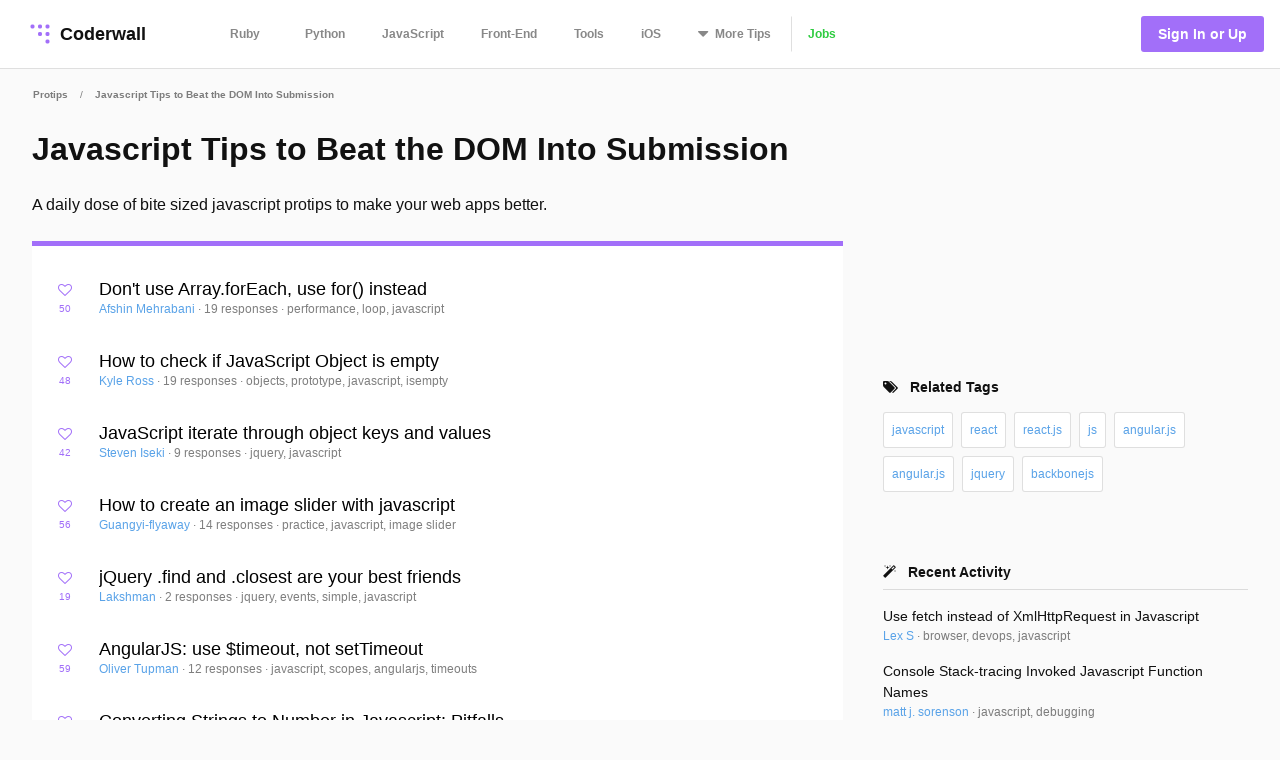

--- FILE ---
content_type: text/html; charset=utf-8
request_url: https://coderwall.com/t/front-end/popular
body_size: 44124
content:
<!DOCTYPE html>
<html lang='en'>
<head>
<meta charset="UTF-8">
<title>Javascript Tips to Beat the DOM Into Submission - Popular Tips</title>
<meta name="description" content="Programming tips, tools, and projects from our developer community. A collaborative learning platform for software developers.">
<meta name="keywords" content="javascript, react, react.js, js, angular.js, angular.js, jquery, backbonejs, tips, programming, coding">
<meta property="og:title" content="Javascript Tips to Beat the DOM Into Submission - Popular Tips">
<meta property="og:site_name" content="Coderwall">
<meta property="og:description" content="Programming tips, tools, and projects from our developer community. A collaborative learning platform for software developers.">
<meta property="og:type" content="website">
<meta name="twitter:title" content="Javascript Tips to Beat the DOM Into Submission - Popular Tips">
<meta name="twitter:site_name" content="Coderwall">
<meta name="twitter:site" content="@coderwall">
<meta name="twitter:card" content="summary">
<meta name="viewport" content="width=device-width,initial-scale=1">
<link rel="stylesheet" media="all" href="https://coderwall.com/assets/application-f77ef3288df80623e2760e3503a01465ba8927606d85da2b8dd7718335f3d09e.css" />
<script src="https://coderwall.com/assets/application-bc7a77d521dc8cec56106a5f612fec3e45116b5b0f783d0b81b28d4a31c1c5fe.js"></script>
<script src="https://coderwall.com/packs/application-2ea76e7a47b328cbbe71.js"></script>
<meta name="csrf-param" content="authenticity_token" />
<meta name="csrf-token" content="gZh6rO0PMCUQDJgdvnxMzR/TS4BLvRGFGQ83b+qnI7j6mTxsuZ1QcWV5+mj8UR1Fgzt73l6OOzW4Vd6jhHKlRQ==" />
<!-- Google Tag Manager -->
<!--script>
  dataLayer = [{
    'user_email': '',
    'user_created_at': ''
  }];
</script-->

<script>(function(w,d,s,l,i){w[l]=w[l]||[];w[l].push({'gtm.start':
    new Date().getTime(),event:'gtm.js'});var f=d.getElementsByTagName(s)[0],
  j=d.createElement(s),dl=l!='dataLayer'?'&l='+l:'';j.async=true;j.src=
  'https://www.googletagmanager.com/gtm.js?id='+i+dl;f.parentNode.insertBefore(j,f);
})(window,document,'script','dataLayer','GTM-KXGFN96');</script>
<!-- End Google Tag Manager -->
  <script>
    (function(i,s,o,g,r,a,m){i['GoogleAnalyticsObject']=r;i[r]=i[r]||function(){
    (i[r].q=i[r].q||[]).push(arguments)},i[r].l=1*new Date();a=s.createElement(o),
    m=s.getElementsByTagName(o)[0];a.async=1;a.src=g;m.parentNode.insertBefore(a,m)
    })(window,document,'script','//www.google-analytics.com/analytics.js','ga');

    ga('create', 'UA-797907-8', 'auto', {'cookieExpires': 0});
    ga('set', 'anonymizeIp', true);
  </script>

<script>
  document.addEventListener('turbolinks:load', function() {
    _native.init("CVADL5QU", {
      targetClass: 'native-js'
    });
  });
</script>



</head>
<body>
<!-- Google Tag Manager (noscript) -->
<noscript><iframe src="https://www.googletagmanager.com/ns.html?id=GTM-KXGFN96"
                  height="0" width="0" style="display:none;visibility:hidden"></iframe></noscript>
<!-- End Google Tag Manager (noscript) -->
<div class='clearfix'>
<header class='border-bottom'>
<nav class='clearfix py2'>
<div class='col col-4 sm-col-3 md-col-2'>
<div class='sm-ml1'>
<a class='btn logo relative' href='https://coderwall.com/'>
<div class='absolute' style='top: 2px'>
<svg version="1.1" viewBox="0 0 20 20" width="30" height="30" xmlns="http://www.w3.org/2000/svg">
  <circle cx="5" cy="5" r="1.4142" fill="#A26FF9"/>
  <circle cx="10" cy="5" r="1.4142" fill="#A26FF9"/>
  <circle cx="15" cy="5" r="1.4142" fill="#A26FF9"/>
  <circle cx="10" cy="10" r="1.4142" fill="#A26FF9"/>
  <circle cx="15" cy="10" r="1.4142" fill="#A26FF9"/>
  <circle cx="15" cy="15" r="1.4142" fill="#A26FF9"/>
</svg>

</div>
<div class='left font-x-lg' style='padding-left: 35px;'>
Coderwall
</div>
</a>
</div>
</div>
<div class='col col-3 sm-col-6 md-col-7 h6'>
<a class='btn muted-until-hover xs-hide sm-mr1' href='/t/ruby/popular'>Ruby</a>
<a class='btn muted-until-hover xs-hide' href='/t/python/popular'>Python</a>
<a class='btn muted-until-hover xs-hide' href='/t/javascript/popular'>JavaScript</a>
<a class='btn muted-until-hover xs-hide sm-only-hide' href='/t/web/popular'>Front-End</a>
<a class='btn muted-until-hover xs-hide sm-only-hide' href='/t/tools/popular'>Tools</a>
<a class='btn muted-until-hover xs-hide sm-only-hide' href='/t/ios/popular'>iOS</a>
<div class='btn dropdown' style='margin-top: -3px;'>
<span class='h3 muted-until-hover'>
<i class="fa fa-sort-down relative xs-hide" style="top: -2px; margin-right: 2px;"></i>
</span>
<span class='muted-until-hover xs-ml3'>
<span class='xs-hide'>More</span>
Tips
</span>
<div class='dropdown-content bg-white mt1 py1 border z4' style='left:0'>
<a class='btn py1 muted-until-hover sm-hide' href='/t/ruby/popular'>Ruby</a>
<a class='btn py1 muted-until-hover sm-hide' href='/t/python/popular'>Python</a>
<a class='btn py1 muted-until-hover sm-hide' href='/t/javascript/popular'>JavaScript</a>
<a class='btn py1 muted-until-hover md-hide nowrap' href='/t/web/popular'>Front-End</a>
<a class='btn py1 muted-until-hover md-hide' href='/t/tools/popular'>Tools</a>
<a class='btn py1 muted-until-hover md-hide' href='/t/ios/popular'>iOS</a>
<a class='btn py1 muted-until-hover' href='/t/php/popular'>PHP</a>
<a class='btn py1 muted-until-hover' href='/t/android/popular'>Android</a>
<a class='btn py1 muted-until-hover' href='/t/dot-net/popular'>.NET</a>
<a class='btn py1 muted-until-hover' href='/t/java/popular'>Java</a>
<a class='btn py1 green md-hide' href='/jobs'>Jobs</a>
</div>
</div>
<a class='btn border-left xs-hide sm-only-hide' href='/jobs'>
<div class='green'>Jobs</div>
</a>
</div>
<div class='col col-5 sm-col-3 md-col-3'>
<div class='right pr2'>
<a class='btn btn-primary bg-purple white ml1' href='/signin'>Sign In or Up</a>
</div>
</div>
</nav>
</header>


<div class='mt1 px3'>
<div class='mxn1 font-tiny mt0 diminish'>
<a class='btn px1' href='/trending'>Protips</a>
<div class='inline hide_last_child'>/</div>
<a class='btn px1' href='/t/front-end/popular'>Javascript Tips to Beat the DOM Into Submission</a>
<div class='inline hide_last_child'>/</div>
</div>

</div>
<main>
<div class='py2 px3'><div class='container'>
<div class='clearfix'>
<div class='sm-col sm-col sm-col-12 md-col-8'>
<div class='purple' style='border-bottom:solid 5px;'>
<h1 class='mt0 black'>Javascript Tips to Beat the DOM Into Submission</h1>
<p class='clearfix py1 font-lg black'>A daily dose of bite sized javascript protips to make your web apps better.</p>
</div>
<div class='py2 bg-white'>
<div class='pr1'><script type='application/ld+json'>
{
  "@context": "http://schema.org",
  "@type": "Article",
  "author": {
    "@type": "Person",
    "name": "Afshin Mehrabani"
  },
  "dateModified": "2025-07-27 17:05:48 UTC",
  "datePublished": "2025-07-27 17:05:48 UTC",
  "headline": "Don't use Array.forEach, use for() instead",
  "url": "/p/kvzbpa/don-t-use-array-foreach-use-for-instead",
  "commentCount": 19,
  "keywords": "performance, loop, javascript",
  "publisher": {
    "@type": "Organization",
    "name": "Coderwall",
    "logo": {
      "@type": "ImageObject",
      "url": "/logo.png"
    }
  },
  "image": "/logo.png"
}

</script>

<div class='protip card clearfix py2 likeable' id='protip_228120'>
<div class='col col-1'>
<div class='mt-third center'>
<div data='{&quot;heartableId&quot;:&quot;protip_228120&quot;,&quot;href&quot;:&quot;/p/kvzbpa/likes&quot;}' id='react-heart-button-protip_228120'></div>
</div>
</div>
<div class='col col-11 overflow-hidden'>
<h3 class='mt0 mb0'>
<a class='diminish-viewed' href='/p/kvzbpa/don-t-use-array-foreach-use-for-instead'>
Don&#39;t use Array.forEach, use for() instead
</a>
</h3>
<div class='font-sm'>
<span class=''>
<a href='/afshinm'>
Afshin Mehrabani
</a>
<div class='diminish inline'>&middot;</div>
</span>
<div class='diminish inline'>
<a href='/p/kvzbpa/don-t-use-array-foreach-use-for-instead'>
19 responses
</a>
&middot;
<span>performance, loop, javascript</span>
</div>
</div>
</div>
</div>

<script type='application/ld+json'>
{
  "@context": "http://schema.org",
  "@type": "Article",
  "author": {
    "@type": "Person",
    "name": "Kyle Ross"
  },
  "dateModified": "2025-07-27 17:08:30 UTC",
  "datePublished": "2025-07-27 17:08:30 UTC",
  "headline": "How to check if JavaScript Object is empty",
  "url": "/p/_g3x9q/how-to-check-if-javascript-object-is-empty",
  "commentCount": 19,
  "keywords": "objects, prototype, javascript, isempty",
  "publisher": {
    "@type": "Organization",
    "name": "Coderwall",
    "logo": {
      "@type": "ImageObject",
      "url": "/logo.png"
    }
  },
  "image": "/logo.png"
}

</script>

<div class='protip card clearfix py2 likeable' id='protip_83038'>
<div class='col col-1'>
<div class='mt-third center'>
<div data='{&quot;heartableId&quot;:&quot;protip_83038&quot;,&quot;href&quot;:&quot;/p/_g3x9q/likes&quot;}' id='react-heart-button-protip_83038'></div>
</div>
</div>
<div class='col col-11 overflow-hidden'>
<h3 class='mt0 mb0'>
<a class='diminish-viewed' href='/p/_g3x9q/how-to-check-if-javascript-object-is-empty'>
How to check if JavaScript Object is empty
</a>
</h3>
<div class='font-sm'>
<span class=''>
<a href='/Kyle%20Ross'>
Kyle Ross
</a>
<div class='diminish inline'>&middot;</div>
</span>
<div class='diminish inline'>
<a href='/p/_g3x9q/how-to-check-if-javascript-object-is-empty'>
19 responses
</a>
&middot;
<span>objects, prototype, javascript, isempty</span>
</div>
</div>
</div>
</div>

<script type='application/ld+json'>
{
  "@context": "http://schema.org",
  "@type": "Article",
  "author": {
    "@type": "Person",
    "name": "Steven Iseki"
  },
  "dateModified": "2023-06-26 13:19:33 UTC",
  "datePublished": "2023-06-26 13:19:33 UTC",
  "headline": "JavaScript iterate through object keys and values",
  "url": "/p/_kakfa/javascript-iterate-through-object-keys-and-values",
  "commentCount": 9,
  "keywords": "jquery, javascript",
  "publisher": {
    "@type": "Organization",
    "name": "Coderwall",
    "logo": {
      "@type": "ImageObject",
      "url": "/logo.png"
    }
  },
  "image": "/logo.png"
}

</script>

<div class='protip card clearfix py2 likeable' id='protip_101101'>
<div class='col col-1'>
<div class='mt-third center'>
<div data='{&quot;heartableId&quot;:&quot;protip_101101&quot;,&quot;href&quot;:&quot;/p/_kakfa/likes&quot;}' id='react-heart-button-protip_101101'></div>
</div>
</div>
<div class='col col-11 overflow-hidden'>
<h3 class='mt0 mb0'>
<a class='diminish-viewed' href='/p/_kakfa/javascript-iterate-through-object-keys-and-values'>
JavaScript iterate through object keys and values
</a>
</h3>
<div class='font-sm'>
<span class=''>
<a href='/steveniseki'>
Steven Iseki
</a>
<div class='diminish inline'>&middot;</div>
</span>
<div class='diminish inline'>
<a href='/p/_kakfa/javascript-iterate-through-object-keys-and-values'>
9 responses
</a>
&middot;
<span>jquery, javascript</span>
</div>
</div>
</div>
</div>

<script type='application/ld+json'>
{
  "@context": "http://schema.org",
  "@type": "Article",
  "author": {
    "@type": "Person",
    "name": "Guangyi-flyaway"
  },
  "dateModified": "2025-08-26 12:50:18 UTC",
  "datePublished": "2025-08-26 12:50:18 UTC",
  "headline": "How to create an image slider with javascript",
  "url": "/p/vsdrug/how-to-create-an-image-slider-with-javascript",
  "commentCount": 14,
  "keywords": "practice, javascript, image slider",
  "publisher": {
    "@type": "Organization",
    "name": "Coderwall",
    "logo": {
      "@type": "ImageObject",
      "url": "/logo.png"
    }
  },
  "image": "/logo.png"
}

</script>

<div class='protip card clearfix py2 likeable' id='protip_95493'>
<div class='col col-1'>
<div class='mt-third center'>
<div data='{&quot;heartableId&quot;:&quot;protip_95493&quot;,&quot;href&quot;:&quot;/p/vsdrug/likes&quot;}' id='react-heart-button-protip_95493'></div>
</div>
</div>
<div class='col col-11 overflow-hidden'>
<h3 class='mt0 mb0'>
<a class='diminish-viewed' href='/p/vsdrug/how-to-create-an-image-slider-with-javascript'>
How to create an image slider with javascript
</a>
</h3>
<div class='font-sm'>
<span class=''>
<a href='/guangyi'>
Guangyi-flyaway
</a>
<div class='diminish inline'>&middot;</div>
</span>
<div class='diminish inline'>
<a href='/p/vsdrug/how-to-create-an-image-slider-with-javascript'>
14 responses
</a>
&middot;
<span>practice, javascript, image slider</span>
</div>
</div>
</div>
</div>

<script type='application/ld+json'>
{
  "@context": "http://schema.org",
  "@type": "Article",
  "author": {
    "@type": "Person",
    "name": "Lakshman"
  },
  "dateModified": "2023-06-26 13:19:32 UTC",
  "datePublished": "2023-06-26 13:19:32 UTC",
  "headline": "jQuery .find and .closest are your best friends",
  "url": "/p/wxjljq/jquery-find-and-closest-are-your-best-friends",
  "commentCount": 2,
  "keywords": "jquery, events, simple, javascript",
  "publisher": {
    "@type": "Organization",
    "name": "Coderwall",
    "logo": {
      "@type": "ImageObject",
      "url": "/logo.png"
    }
  },
  "image": "/logo.png"
}

</script>

<div class='protip card clearfix py2 likeable' id='protip_82909'>
<div class='col col-1'>
<div class='mt-third center'>
<div data='{&quot;heartableId&quot;:&quot;protip_82909&quot;,&quot;href&quot;:&quot;/p/wxjljq/likes&quot;}' id='react-heart-button-protip_82909'></div>
</div>
</div>
<div class='col col-11 overflow-hidden'>
<h3 class='mt0 mb0'>
<a class='diminish-viewed' href='/p/wxjljq/jquery-find-and-closest-are-your-best-friends'>
jQuery .find and .closest are your best friends
</a>
</h3>
<div class='font-sm'>
<span class=''>
<a href='/becomingGuru'>
Lakshman
</a>
<div class='diminish inline'>&middot;</div>
</span>
<div class='diminish inline'>
<a href='/p/wxjljq/jquery-find-and-closest-are-your-best-friends'>
2 responses
</a>
&middot;
<span>jquery, events, simple, javascript</span>
</div>
</div>
</div>
</div>

<script type='application/ld+json'>
{
  "@context": "http://schema.org",
  "@type": "Article",
  "author": {
    "@type": "Person",
    "name": "Oliver Tupman"
  },
  "dateModified": "2023-06-26 13:19:31 UTC",
  "datePublished": "2023-06-26 13:19:31 UTC",
  "headline": "AngularJS: use $timeout, not setTimeout",
  "url": "/p/udpmtq/angularjs-use-timeout-not-settimeout",
  "commentCount": 12,
  "keywords": "javascript, scopes, angularjs, timeouts",
  "publisher": {
    "@type": "Organization",
    "name": "Coderwall",
    "logo": {
      "@type": "ImageObject",
      "url": "/logo.png"
    }
  },
  "image": "/logo.png"
}

</script>

<div class='protip card clearfix py2 likeable' id='protip_88653'>
<div class='col col-1'>
<div class='mt-third center'>
<div data='{&quot;heartableId&quot;:&quot;protip_88653&quot;,&quot;href&quot;:&quot;/p/udpmtq/likes&quot;}' id='react-heart-button-protip_88653'></div>
</div>
</div>
<div class='col col-11 overflow-hidden'>
<h3 class='mt0 mb0'>
<a class='diminish-viewed' href='/p/udpmtq/angularjs-use-timeout-not-settimeout'>
AngularJS: use $timeout, not setTimeout
</a>
</h3>
<div class='font-sm'>
<span class=''>
<a href='/otupman'>
Oliver Tupman
</a>
<div class='diminish inline'>&middot;</div>
</span>
<div class='diminish inline'>
<a href='/p/udpmtq/angularjs-use-timeout-not-settimeout'>
12 responses
</a>
&middot;
<span>javascript, scopes, angularjs, timeouts</span>
</div>
</div>
</div>
</div>

<script type='application/ld+json'>
{
  "@context": "http://schema.org",
  "@type": "Article",
  "author": {
    "@type": "Person",
    "name": "Jose Jesus Perez Aguinaga"
  },
  "dateModified": "2024-09-27 17:42:38 UTC",
  "datePublished": "2024-09-27 17:42:38 UTC",
  "headline": "Converting Strings to Number in Javascript: Pitfalls",
  "url": "/p/5tlhmw/converting-strings-to-number-in-javascript-pitfalls",
  "commentCount": 5,
  "keywords": "javascript",
  "publisher": {
    "@type": "Organization",
    "name": "Coderwall",
    "logo": {
      "@type": "ImageObject",
      "url": "/logo.png"
    }
  },
  "image": "/logo.png"
}

</script>

<div class='protip card clearfix py2 likeable' id='protip_86195'>
<div class='col col-1'>
<div class='mt-third center'>
<div data='{&quot;heartableId&quot;:&quot;protip_86195&quot;,&quot;href&quot;:&quot;/p/5tlhmw/likes&quot;}' id='react-heart-button-protip_86195'></div>
</div>
</div>
<div class='col col-11 overflow-hidden'>
<h3 class='mt0 mb0'>
<a class='diminish-viewed' href='/p/5tlhmw/converting-strings-to-number-in-javascript-pitfalls'>
Converting Strings to Number in Javascript: Pitfalls
</a>
</h3>
<div class='font-sm'>
<span class=''>
<a href='/jjperezaguinaga'>
Jose Jesus Perez Aguinaga
</a>
<div class='diminish inline'>&middot;</div>
</span>
<div class='diminish inline'>
<a href='/p/5tlhmw/converting-strings-to-number-in-javascript-pitfalls'>
5 responses
</a>
&middot;
<span>javascript</span>
</div>
</div>
</div>
</div>

<script type='application/ld+json'>
{
  "@context": "http://schema.org",
  "@type": "Article",
  "author": {
    "@type": "Person",
    "name": "Andreas Pizsa"
  },
  "dateModified": "2023-06-26 13:19:30 UTC",
  "datePublished": "2023-06-26 13:19:30 UTC",
  "headline": "How to get the correct Unix Timestamp from any Date in JavaScript",
  "url": "/p/rbfl6g/how-to-get-the-correct-unix-timestamp-from-any-date-in-javascript",
  "commentCount": 2,
  "keywords": "timestamp, js, javascript, unix time",
  "publisher": {
    "@type": "Organization",
    "name": "Coderwall",
    "logo": {
      "@type": "ImageObject",
      "url": "/logo.png"
    }
  },
  "image": "/logo.png"
}

</script>

<div class='protip card clearfix py2 likeable' id='protip_101355'>
<div class='col col-1'>
<div class='mt-third center'>
<div data='{&quot;heartableId&quot;:&quot;protip_101355&quot;,&quot;href&quot;:&quot;/p/rbfl6g/likes&quot;}' id='react-heart-button-protip_101355'></div>
</div>
</div>
<div class='col col-11 overflow-hidden'>
<h3 class='mt0 mb0'>
<a class='diminish-viewed' href='/p/rbfl6g/how-to-get-the-correct-unix-timestamp-from-any-date-in-javascript'>
How to get the correct Unix Timestamp from any Date in JavaScript
</a>
</h3>
<div class='font-sm'>
<span class=''>
<a href='/andreaspizsa'>
Andreas Pizsa
</a>
<div class='diminish inline'>&middot;</div>
</span>
<div class='diminish inline'>
<a href='/p/rbfl6g/how-to-get-the-correct-unix-timestamp-from-any-date-in-javascript'>
2 responses
</a>
&middot;
<span>timestamp, js, javascript, unix time</span>
</div>
</div>
</div>
</div>

<script type='application/ld+json'>
{
  "@context": "http://schema.org",
  "@type": "Article",
  "author": {
    "@type": "Person",
    "name": "Abishek R Srikaanth"
  },
  "dateModified": "2023-06-26 13:19:36 UTC",
  "datePublished": "2023-06-26 13:19:36 UTC",
  "headline": "Dynamically creating properties on objects using javascript",
  "url": "/p/m-rmpq/dynamically-creating-properties-on-objects-using-javascript",
  "commentCount": 0,
  "keywords": "js, javascript, oops-js",
  "publisher": {
    "@type": "Organization",
    "name": "Coderwall",
    "logo": {
      "@type": "ImageObject",
      "url": "/logo.png"
    }
  },
  "image": "/logo.png"
}

</script>

<div class='protip card clearfix py2 likeable' id='protip_95949'>
<div class='col col-1'>
<div class='mt-third center'>
<div data='{&quot;heartableId&quot;:&quot;protip_95949&quot;,&quot;href&quot;:&quot;/p/m-rmpq/likes&quot;}' id='react-heart-button-protip_95949'></div>
</div>
</div>
<div class='col col-11 overflow-hidden'>
<h3 class='mt0 mb0'>
<a class='diminish-viewed' href='/p/m-rmpq/dynamically-creating-properties-on-objects-using-javascript'>
Dynamically creating properties on objects using javascript
</a>
</h3>
<div class='font-sm'>
<span class=''>
<a href='/abishekrsrikaanth'>
Abishek R Srikaanth
</a>
<div class='diminish inline'>&middot;</div>
</span>
<div class='diminish inline'>
<a href='/p/m-rmpq/dynamically-creating-properties-on-objects-using-javascript'>
0 responses
</a>
&middot;
<span>js, javascript, oops-js</span>
</div>
</div>
</div>
</div>

<script type='application/ld+json'>
{
  "@context": "http://schema.org",
  "@type": "Article",
  "author": {
    "@type": "Person",
    "name": "Juan Fernández Sagasti"
  },
  "dateModified": "2026-01-01 08:18:41 UTC",
  "datePublished": "2026-01-01 08:18:41 UTC",
  "headline": "Storing and retrieving objects with localStorage [HTML5]",
  "url": "/p/ewxn9g/storing-and-retrieving-objects-with-localstorage-html5",
  "commentCount": 0,
  "keywords": "json, localstorage, html5, javascript",
  "publisher": {
    "@type": "Organization",
    "name": "Coderwall",
    "logo": {
      "@type": "ImageObject",
      "url": "/logo.png"
    }
  },
  "image": "/logo.png"
}

</script>

<div class='protip card clearfix py2 likeable' id='protip_88449'>
<div class='col col-1'>
<div class='mt-third center'>
<div data='{&quot;heartableId&quot;:&quot;protip_88449&quot;,&quot;href&quot;:&quot;/p/ewxn9g/likes&quot;}' id='react-heart-button-protip_88449'></div>
</div>
</div>
<div class='col col-11 overflow-hidden'>
<h3 class='mt0 mb0'>
<a class='diminish-viewed' href='/p/ewxn9g/storing-and-retrieving-objects-with-localstorage-html5'>
Storing and retrieving objects with localStorage [HTML5]
</a>
</h3>
<div class='font-sm'>
<span class=''>
<a href='/jfsagasti'>
Juan Fernández Sagasti
</a>
<div class='diminish inline'>&middot;</div>
</span>
<div class='diminish inline'>
<a href='/p/ewxn9g/storing-and-retrieving-objects-with-localstorage-html5'>
0 responses
</a>
&middot;
<span>json, localstorage, html5, javascript</span>
</div>
</div>
</div>
</div>

<script type='application/ld+json'>
{
  "@context": "http://schema.org",
  "@type": "Article",
  "author": {
    "@type": "Person",
    "name": "Sergey Avseyev"
  },
  "dateModified": "2023-03-21 06:32:47 UTC",
  "datePublished": "2023-03-21 06:32:47 UTC",
  "headline": "Simple String.format() in javascript",
  "url": "/p/flonoa/simple-string-format-in-javascript",
  "commentCount": 4,
  "keywords": "javascript",
  "publisher": {
    "@type": "Organization",
    "name": "Coderwall",
    "logo": {
      "@type": "ImageObject",
      "url": "/logo.png"
    }
  },
  "image": "/logo.png"
}

</script>

<div class='protip card clearfix py2 likeable' id='protip_79376'>
<div class='col col-1'>
<div class='mt-third center'>
<div data='{&quot;heartableId&quot;:&quot;protip_79376&quot;,&quot;href&quot;:&quot;/p/flonoa/likes&quot;}' id='react-heart-button-protip_79376'></div>
</div>
</div>
<div class='col col-11 overflow-hidden'>
<h3 class='mt0 mb0'>
<a class='diminish-viewed' href='/p/flonoa/simple-string-format-in-javascript'>
Simple String.format() in javascript
</a>
</h3>
<div class='font-sm'>
<span class=''>
<a href='/avsej'>
Sergey Avseyev
</a>
<div class='diminish inline'>&middot;</div>
</span>
<div class='diminish inline'>
<a href='/p/flonoa/simple-string-format-in-javascript'>
4 responses
</a>
&middot;
<span>javascript</span>
</div>
</div>
</div>
</div>

<script type='application/ld+json'>
{
  "@context": "http://schema.org",
  "@type": "Article",
  "author": {
    "@type": "Person",
    "name": "Esteban"
  },
  "dateModified": "2023-08-09 06:30:52 UTC",
  "datePublished": "2023-08-09 06:30:52 UTC",
  "headline": "Different ways of creating an Object in javascript",
  "url": "/p/p5cf5w/different-ways-of-creating-an-object-in-javascript",
  "commentCount": 3,
  "keywords": "javascript, programming, learning",
  "publisher": {
    "@type": "Organization",
    "name": "Coderwall",
    "logo": {
      "@type": "ImageObject",
      "url": "/logo.png"
    }
  },
  "image": "/logo.png"
}

</script>

<div class='protip card clearfix py2 likeable' id='protip_108436'>
<div class='col col-1'>
<div class='mt-third center'>
<div data='{&quot;heartableId&quot;:&quot;protip_108436&quot;,&quot;href&quot;:&quot;/p/p5cf5w/likes&quot;}' id='react-heart-button-protip_108436'></div>
</div>
</div>
<div class='col col-11 overflow-hidden'>
<h3 class='mt0 mb0'>
<a class='diminish-viewed' href='/p/p5cf5w/different-ways-of-creating-an-object-in-javascript'>
Different ways of creating an Object in javascript
</a>
</h3>
<div class='font-sm'>
<span class=''>
<a href='/fr0gs'>
Esteban
</a>
<div class='diminish inline'>&middot;</div>
</span>
<div class='diminish inline'>
<a href='/p/p5cf5w/different-ways-of-creating-an-object-in-javascript'>
3 responses
</a>
&middot;
<span>javascript, programming, learning</span>
</div>
</div>
</div>
</div>

<script type='application/ld+json'>
{
  "@context": "http://schema.org",
  "@type": "Article",
  "author": {
    "@type": "Person",
    "name": "Richard McDaniel"
  },
  "dateModified": "2023-06-26 13:19:34 UTC",
  "datePublished": "2023-06-26 13:19:34 UTC",
  "headline": "Goodbye PHP Sessions, Hello JSON Web Tokens",
  "url": "/p/8wrxfw/goodbye-php-sessions-hello-json-web-tokens",
  "commentCount": 21,
  "keywords": "php, security, rest, json",
  "publisher": {
    "@type": "Organization",
    "name": "Coderwall",
    "logo": {
      "@type": "ImageObject",
      "url": "/logo.png"
    }
  },
  "image": "/logo.png"
}

</script>

<div class='protip card clearfix py2 likeable' id='protip_101365'>
<div class='col col-1'>
<div class='mt-third center'>
<div data='{&quot;heartableId&quot;:&quot;protip_101365&quot;,&quot;href&quot;:&quot;/p/8wrxfw/likes&quot;}' id='react-heart-button-protip_101365'></div>
</div>
</div>
<div class='col col-11 overflow-hidden'>
<h3 class='mt0 mb0'>
<a class='diminish-viewed' href='/p/8wrxfw/goodbye-php-sessions-hello-json-web-tokens'>
Goodbye PHP Sessions, Hello JSON Web Tokens
</a>
</h3>
<div class='font-sm'>
<span class=''>
<a href='/rmcdaniel'>
Richard McDaniel
</a>
<div class='diminish inline'>&middot;</div>
</span>
<div class='diminish inline'>
<a href='/p/8wrxfw/goodbye-php-sessions-hello-json-web-tokens'>
21 responses
</a>
&middot;
<span>php, security, rest, json</span>
</div>
</div>
</div>
</div>

<script type='application/ld+json'>
{
  "@context": "http://schema.org",
  "@type": "Article",
  "author": {
    "@type": "Person",
    "name": "Dmitry Belaventsev"
  },
  "dateModified": "2023-03-21 06:32:46 UTC",
  "datePublished": "2023-03-21 06:32:46 UTC",
  "headline": "jQuery: When to use $(document).ready() and when $(window).load()",
  "url": "/p/_jothq/jquery-when-to-use-document-ready-and-when-window-load",
  "commentCount": 4,
  "keywords": "javascript, jquery",
  "publisher": {
    "@type": "Organization",
    "name": "Coderwall",
    "logo": {
      "@type": "ImageObject",
      "url": "/logo.png"
    }
  },
  "image": "/logo.png"
}

</script>

<div class='protip card clearfix py2 likeable' id='protip_88256'>
<div class='col col-1'>
<div class='mt-third center'>
<div data='{&quot;heartableId&quot;:&quot;protip_88256&quot;,&quot;href&quot;:&quot;/p/_jothq/likes&quot;}' id='react-heart-button-protip_88256'></div>
</div>
</div>
<div class='col col-11 overflow-hidden'>
<h3 class='mt0 mb0'>
<a class='diminish-viewed' href='/p/_jothq/jquery-when-to-use-document-ready-and-when-window-load'>
jQuery: When to use $(document).ready() and when $(window).load()
</a>
</h3>
<div class='font-sm'>
<span class=''>
<a href='/dizpers'>
Dmitry Belaventsev
</a>
<div class='diminish inline'>&middot;</div>
</span>
<div class='diminish inline'>
<a href='/p/_jothq/jquery-when-to-use-document-ready-and-when-window-load'>
4 responses
</a>
&middot;
<span>javascript, jquery</span>
</div>
</div>
</div>
</div>

<script type='application/ld+json'>
{
  "@context": "http://schema.org",
  "@type": "Article",
  "author": {
    "@type": "Person",
    "name": "tomascorralcasas"
  },
  "dateModified": "2023-07-24 08:48:53 UTC",
  "datePublished": "2023-07-24 08:48:53 UTC",
  "headline": "JSONC compress your JSON data up to 80%",
  "url": "/p/mekopw/jsonc-compress-your-json-data-up-to-80",
  "commentCount": 4,
  "keywords": "json, gzip, compression, javascript",
  "publisher": {
    "@type": "Organization",
    "name": "Coderwall",
    "logo": {
      "@type": "ImageObject",
      "url": "/logo.png"
    }
  },
  "image": "/logo.png"
}

</script>

<div class='protip card clearfix py2 likeable' id='protip_96125'>
<div class='col col-1'>
<div class='mt-third center'>
<div data='{&quot;heartableId&quot;:&quot;protip_96125&quot;,&quot;href&quot;:&quot;/p/mekopw/likes&quot;}' id='react-heart-button-protip_96125'></div>
</div>
</div>
<div class='col col-11 overflow-hidden'>
<h3 class='mt0 mb0'>
<a class='diminish-viewed' href='/p/mekopw/jsonc-compress-your-json-data-up-to-80'>
JSONC compress your JSON data up to 80%
</a>
</h3>
<div class='font-sm'>
<span class=''>
<a href='/tomascorralcasas'>
tomascorralcasas
</a>
<div class='diminish inline'>&middot;</div>
</span>
<div class='diminish inline'>
<a href='/p/mekopw/jsonc-compress-your-json-data-up-to-80'>
4 responses
</a>
&middot;
<span>json, gzip, compression, javascript</span>
</div>
</div>
</div>
</div>

<script type='application/ld+json'>
{
  "@context": "http://schema.org",
  "@type": "Article",
  "author": {
    "@type": "Person",
    "name": "Jason Dobry"
  },
  "dateModified": "2023-08-22 06:30:29 UTC",
  "datePublished": "2023-08-22 06:30:29 UTC",
  "headline": "Building large apps with AngularJS",
  "url": "/p/y0zkiw/building-large-apps-with-angularjs",
  "commentCount": 25,
  "keywords": "modules, javascript, angularjs, $scope",
  "publisher": {
    "@type": "Organization",
    "name": "Coderwall",
    "logo": {
      "@type": "ImageObject",
      "url": "/logo.png"
    }
  },
  "image": "/logo.png"
}

</script>

<div class='protip card clearfix py2 likeable' id='protip_93781'>
<div class='col col-1'>
<div class='mt-third center'>
<div data='{&quot;heartableId&quot;:&quot;protip_93781&quot;,&quot;href&quot;:&quot;/p/y0zkiw/likes&quot;}' id='react-heart-button-protip_93781'></div>
</div>
</div>
<div class='col col-11 overflow-hidden'>
<h3 class='mt0 mb0'>
<a class='diminish-viewed' href='/p/y0zkiw/building-large-apps-with-angularjs'>
Building large apps with AngularJS
</a>
</h3>
<div class='font-sm'>
<span class=''>
<a href='/jdobry'>
Jason Dobry
</a>
<div class='diminish inline'>&middot;</div>
</span>
<div class='diminish inline'>
<a href='/p/y0zkiw/building-large-apps-with-angularjs'>
25 responses
</a>
&middot;
<span>modules, javascript, angularjs, $scope</span>
</div>
</div>
</div>
</div>

<script type='application/ld+json'>
{
  "@context": "http://schema.org",
  "@type": "Article",
  "author": {
    "@type": "Person",
    "name": "Two Fucking Developers"
  },
  "dateModified": "2023-03-21 06:32:47 UTC",
  "datePublished": "2023-03-21 06:32:47 UTC",
  "headline": "One line function to detect mobile devices with JavaScript",
  "url": "/p/i817wa/one-line-function-to-detect-mobile-devices-with-javascript",
  "commentCount": 17,
  "keywords": "mobile, javascript, detection",
  "publisher": {
    "@type": "Organization",
    "name": "Coderwall",
    "logo": {
      "@type": "ImageObject",
      "url": "/logo.png"
    }
  },
  "image": "/logo.png"
}

</script>

<div class='protip card clearfix py2 likeable' id='protip_96099'>
<div class='col col-1'>
<div class='mt-third center'>
<div data='{&quot;heartableId&quot;:&quot;protip_96099&quot;,&quot;href&quot;:&quot;/p/i817wa/likes&quot;}' id='react-heart-button-protip_96099'></div>
</div>
</div>
<div class='col col-11 overflow-hidden'>
<h3 class='mt0 mb0'>
<a class='diminish-viewed' href='/p/i817wa/one-line-function-to-detect-mobile-devices-with-javascript'>
One line function to detect mobile devices with JavaScript
</a>
</h3>
<div class='font-sm'>
<span class=''>
<a href='/2fdevs'>
Two Fucking Developers
</a>
<div class='diminish inline'>&middot;</div>
</span>
<div class='diminish inline'>
<a href='/p/i817wa/one-line-function-to-detect-mobile-devices-with-javascript'>
17 responses
</a>
&middot;
<span>mobile, javascript, detection</span>
</div>
</div>
</div>
</div>

<script type='application/ld+json'>
{
  "@context": "http://schema.org",
  "@type": "Article",
  "author": {
    "@type": "Person",
    "name": "Cristian Andrei"
  },
  "dateModified": "2023-03-21 06:32:46 UTC",
  "datePublished": "2023-03-21 06:32:46 UTC",
  "headline": "Be careful with setTimeout in loops",
  "url": "/p/_ppzrw/be-careful-with-settimeout-in-loops",
  "commentCount": 10,
  "keywords": "js, arguments, javascript, settimeout",
  "publisher": {
    "@type": "Organization",
    "name": "Coderwall",
    "logo": {
      "@type": "ImageObject",
      "url": "/logo.png"
    }
  },
  "image": "/logo.png"
}

</script>

<div class='protip card clearfix py2 likeable' id='protip_90897'>
<div class='col col-1'>
<div class='mt-third center'>
<div data='{&quot;heartableId&quot;:&quot;protip_90897&quot;,&quot;href&quot;:&quot;/p/_ppzrw/likes&quot;}' id='react-heart-button-protip_90897'></div>
</div>
</div>
<div class='col col-11 overflow-hidden'>
<h3 class='mt0 mb0'>
<a class='diminish-viewed' href='/p/_ppzrw/be-careful-with-settimeout-in-loops'>
Be careful with setTimeout in loops
</a>
</h3>
<div class='font-sm'>
<span class=''>
<a href='/zinkkrysty'>
Cristian Andrei
</a>
<div class='diminish inline'>&middot;</div>
</span>
<div class='diminish inline'>
<a href='/p/_ppzrw/be-careful-with-settimeout-in-loops'>
10 responses
</a>
&middot;
<span>js, arguments, javascript, settimeout</span>
</div>
</div>
</div>
</div>

<script type='application/ld+json'>
{
  "@context": "http://schema.org",
  "@type": "Article",
  "author": {
    "@type": "Person",
    "name": "Jose Jesus Perez Aguinaga"
  },
  "dateModified": "2023-03-21 06:32:46 UTC",
  "datePublished": "2023-03-21 06:32:46 UTC",
  "headline": "Why never use new Array in Javascript",
  "url": "/p/h4xm0w/why-never-use-new-array-in-javascript",
  "commentCount": 18,
  "keywords": "javascript",
  "publisher": {
    "@type": "Organization",
    "name": "Coderwall",
    "logo": {
      "@type": "ImageObject",
      "url": "/logo.png"
    }
  },
  "image": "/logo.png"
}

</script>

<div class='protip card clearfix py2 likeable' id='protip_86642'>
<div class='col col-1'>
<div class='mt-third center'>
<div data='{&quot;heartableId&quot;:&quot;protip_86642&quot;,&quot;href&quot;:&quot;/p/h4xm0w/likes&quot;}' id='react-heart-button-protip_86642'></div>
</div>
</div>
<div class='col col-11 overflow-hidden'>
<h3 class='mt0 mb0'>
<a class='diminish-viewed' href='/p/h4xm0w/why-never-use-new-array-in-javascript'>
Why never use new Array in Javascript
</a>
</h3>
<div class='font-sm'>
<span class=''>
<a href='/jjperezaguinaga'>
Jose Jesus Perez Aguinaga
</a>
<div class='diminish inline'>&middot;</div>
</span>
<div class='diminish inline'>
<a href='/p/h4xm0w/why-never-use-new-array-in-javascript'>
18 responses
</a>
&middot;
<span>javascript</span>
</div>
</div>
</div>
</div>

<script type='application/ld+json'>
{
  "@context": "http://schema.org",
  "@type": "Article",
  "author": {
    "@type": "Person",
    "name": "Guangyi-flyaway"
  },
  "dateModified": "2023-10-20 04:13:09 UTC",
  "datePublished": "2023-10-20 04:13:09 UTC",
  "headline": "Image slider with prev/next button and pager in JavaScript",
  "url": "/p/q8tofq/image-slider-with-prev-next-button-and-pager-in-javascript",
  "commentCount": 3,
  "keywords": "practice, javascript, image slider",
  "publisher": {
    "@type": "Organization",
    "name": "Coderwall",
    "logo": {
      "@type": "ImageObject",
      "url": "/logo.png"
    }
  },
  "image": "/logo.png"
}

</script>

<div class='protip card clearfix py2 likeable' id='protip_95532'>
<div class='col col-1'>
<div class='mt-third center'>
<div data='{&quot;heartableId&quot;:&quot;protip_95532&quot;,&quot;href&quot;:&quot;/p/q8tofq/likes&quot;}' id='react-heart-button-protip_95532'></div>
</div>
</div>
<div class='col col-11 overflow-hidden'>
<h3 class='mt0 mb0'>
<a class='diminish-viewed' href='/p/q8tofq/image-slider-with-prev-next-button-and-pager-in-javascript'>
Image slider with prev/next button and pager in JavaScript
</a>
</h3>
<div class='font-sm'>
<span class=''>
<a href='/guangyi'>
Guangyi-flyaway
</a>
<div class='diminish inline'>&middot;</div>
</span>
<div class='diminish inline'>
<a href='/p/q8tofq/image-slider-with-prev-next-button-and-pager-in-javascript'>
3 responses
</a>
&middot;
<span>practice, javascript, image slider</span>
</div>
</div>
</div>
</div>

<script type='application/ld+json'>
{
  "@context": "http://schema.org",
  "@type": "Article",
  "author": {
    "@type": "Person",
    "name": "Elad Shechter"
  },
  "dateModified": "2026-01-01 08:19:05 UTC",
  "datePublished": "2026-01-01 08:19:05 UTC",
  "headline": "How to REALLY center an HTML element (via CSS position absolute/fixed)",
  "url": "/p/quutdq/how-to-really-center-an-html-element-via-css-position-absolute-fixed",
  "commentCount": 30,
  "keywords": "css, web design, javascript",
  "publisher": {
    "@type": "Organization",
    "name": "Coderwall",
    "logo": {
      "@type": "ImageObject",
      "url": "/logo.png"
    }
  },
  "image": "/logo.png"
}

</script>

<div class='protip card clearfix py2 likeable' id='protip_91515'>
<div class='col col-1'>
<div class='mt-third center'>
<div data='{&quot;heartableId&quot;:&quot;protip_91515&quot;,&quot;href&quot;:&quot;/p/quutdq/likes&quot;}' id='react-heart-button-protip_91515'></div>
</div>
</div>
<div class='col col-11 overflow-hidden'>
<h3 class='mt0 mb0'>
<a class='diminish-viewed' href='/p/quutdq/how-to-really-center-an-html-element-via-css-position-absolute-fixed'>
How to REALLY center an HTML element (via CSS position absolute/fixed)
</a>
</h3>
<div class='font-sm'>
<span class=''>
<a href='/elad2412'>
Elad Shechter
</a>
<div class='diminish inline'>&middot;</div>
</span>
<div class='diminish inline'>
<a href='/p/quutdq/how-to-really-center-an-html-element-via-css-position-absolute-fixed'>
30 responses
</a>
&middot;
<span>css, web design, javascript</span>
</div>
</div>
</div>
</div>

<script type='application/ld+json'>
{
  "@context": "http://schema.org",
  "@type": "Article",
  "author": {
    "@type": "Person",
    "name": "Jim Greenleaf"
  },
  "dateModified": "2023-03-21 06:32:47 UTC",
  "datePublished": "2023-03-21 06:32:47 UTC",
  "headline": "Promise Chains with Node.js",
  "url": "/p/ijy61g/promise-chains-with-node-js",
  "commentCount": 24,
  "keywords": "nodejs, q, promises, asynchronous code",
  "publisher": {
    "@type": "Organization",
    "name": "Coderwall",
    "logo": {
      "@type": "ImageObject",
      "url": "/logo.png"
    }
  },
  "image": "/logo.png"
}

</script>

<div class='protip card clearfix py2 likeable' id='protip_81126'>
<div class='col col-1'>
<div class='mt-third center'>
<div data='{&quot;heartableId&quot;:&quot;protip_81126&quot;,&quot;href&quot;:&quot;/p/ijy61g/likes&quot;}' id='react-heart-button-protip_81126'></div>
</div>
</div>
<div class='col col-11 overflow-hidden'>
<h3 class='mt0 mb0'>
<a class='diminish-viewed' href='/p/ijy61g/promise-chains-with-node-js'>
Promise Chains with Node.js
</a>
</h3>
<div class='font-sm'>
<span class=''>
<a href='/amoniker'>
Jim Greenleaf
</a>
<div class='diminish inline'>&middot;</div>
</span>
<div class='diminish inline'>
<a href='/p/ijy61g/promise-chains-with-node-js'>
24 responses
</a>
&middot;
<span>nodejs, q, promises, asynchronous code</span>
</div>
</div>
</div>
</div>

<script type='application/ld+json'>
{
  "@context": "http://schema.org",
  "@type": "Article",
  "author": {
    "@type": "Person",
    "name": "David Morrow"
  },
  "dateModified": "2023-03-21 06:32:46 UTC",
  "datePublished": "2023-03-21 06:32:46 UTC",
  "headline": "creating DOM elements with jQuery in a more elegant way",
  "url": "/p/evmqoa/creating-dom-elements-with-jquery-in-a-more-elegant-way",
  "commentCount": 13,
  "keywords": "javascript, jquery",
  "publisher": {
    "@type": "Organization",
    "name": "Coderwall",
    "logo": {
      "@type": "ImageObject",
      "url": "/logo.png"
    }
  },
  "image": "/logo.png"
}

</script>

<div class='protip card clearfix py2 likeable' id='protip_86821'>
<div class='col col-1'>
<div class='mt-third center'>
<div data='{&quot;heartableId&quot;:&quot;protip_86821&quot;,&quot;href&quot;:&quot;/p/evmqoa/likes&quot;}' id='react-heart-button-protip_86821'></div>
</div>
</div>
<div class='col col-11 overflow-hidden'>
<h3 class='mt0 mb0'>
<a class='diminish-viewed' href='/p/evmqoa/creating-dom-elements-with-jquery-in-a-more-elegant-way'>
creating DOM elements with jQuery in a more elegant way
</a>
</h3>
<div class='font-sm'>
<span class=''>
<a href='/david%20morrow'>
David Morrow
</a>
<div class='diminish inline'>&middot;</div>
</span>
<div class='diminish inline'>
<a href='/p/evmqoa/creating-dom-elements-with-jquery-in-a-more-elegant-way'>
13 responses
</a>
&middot;
<span>javascript, jquery</span>
</div>
</div>
</div>
</div>

<script type='application/ld+json'>
{
  "@context": "http://schema.org",
  "@type": "Article",
  "author": {
    "@type": "Person",
    "name": "Alex Vanston"
  },
  "dateModified": "2023-03-21 06:32:47 UTC",
  "datePublished": "2023-03-21 06:32:47 UTC",
  "headline": "'Safe' $apply in Angular.JS",
  "url": "/p/ngisma/safe-apply-in-angular-js",
  "commentCount": 16,
  "keywords": "dom, events, javascript, angular.js",
  "publisher": {
    "@type": "Organization",
    "name": "Coderwall",
    "logo": {
      "@type": "ImageObject",
      "url": "/logo.png"
    }
  },
  "image": "/logo.png"
}

</script>

<div class='protip card clearfix py2 likeable' id='protip_80618'>
<div class='col col-1'>
<div class='mt-third center'>
<div data='{&quot;heartableId&quot;:&quot;protip_80618&quot;,&quot;href&quot;:&quot;/p/ngisma/likes&quot;}' id='react-heart-button-protip_80618'></div>
</div>
</div>
<div class='col col-11 overflow-hidden'>
<h3 class='mt0 mb0'>
<a class='diminish-viewed' href='/p/ngisma/safe-apply-in-angular-js'>
&#39;Safe&#39; $apply in Angular.JS
</a>
</h3>
<div class='font-sm'>
<span class=''>
<a href='/mrvdot'>
Alex Vanston
</a>
<div class='diminish inline'>&middot;</div>
</span>
<div class='diminish inline'>
<a href='/p/ngisma/safe-apply-in-angular-js'>
16 responses
</a>
&middot;
<span>dom, events, javascript, angular.js</span>
</div>
</div>
</div>
</div>

<script type='application/ld+json'>
{
  "@context": "http://schema.org",
  "@type": "Article",
  "author": {
    "@type": "Person",
    "name": "Vladimir Prudnikov"
  },
  "dateModified": "2023-06-27 10:15:02 UTC",
  "datePublished": "2023-06-27 10:15:02 UTC",
  "headline": "File uploads with jQuery HTML5 and FormData",
  "url": "/p/p-n7eq/file-uploads-with-jquery-html5-and-formdata",
  "commentCount": 8,
  "keywords": "jquery, html5, ajax, javascript",
  "publisher": {
    "@type": "Organization",
    "name": "Coderwall",
    "logo": {
      "@type": "ImageObject",
      "url": "/logo.png"
    }
  },
  "image": "/logo.png"
}

</script>

<div class='protip card clearfix py2 likeable' id='protip_87242'>
<div class='col col-1'>
<div class='mt-third center'>
<div data='{&quot;heartableId&quot;:&quot;protip_87242&quot;,&quot;href&quot;:&quot;/p/p-n7eq/likes&quot;}' id='react-heart-button-protip_87242'></div>
</div>
</div>
<div class='col col-11 overflow-hidden'>
<h3 class='mt0 mb0'>
<a class='diminish-viewed' href='/p/p-n7eq/file-uploads-with-jquery-html5-and-formdata'>
File uploads with jQuery HTML5 and FormData
</a>
</h3>
<div class='font-sm'>
<span class=''>
<a href='/prudnikov'>
Vladimir Prudnikov
</a>
<div class='diminish inline'>&middot;</div>
</span>
<div class='diminish inline'>
<a href='/p/p-n7eq/file-uploads-with-jquery-html5-and-formdata'>
8 responses
</a>
&middot;
<span>jquery, html5, ajax, javascript</span>
</div>
</div>
</div>
</div>

</div>
</div>
<div class='clearfix mt1 py2 xs-mb4'>
<div class='col col-6 sm-col-3'>
<div class='btn pl0 left h4'></div>
</div>
<div class='col col-6 muted xs-hide'>
<div class='py1 center'>Displaying tips <b>1&nbsp;-&nbsp;25</b> of <b>3201</b> in total</div>
</div>
<div class='col col-6 sm-col-3'>
<div class='btn pr0 right h4'><a rel="next" href="/t/front-end/popular/2">Next Page</a></div>
</div>
</div>
</div>
<div class='sm-col sm-col sm-col-12 md-col-4'>
<div class='native-js clearfix ml3 md-show _300x250'>
<style>
  .#native_index# {
    background-color: #native_bg_color#;
    margin-bottom: 40px;
  }
  
  .#native_index# .native-main {
    color: #native_color# !important;
  }
  
  .#native_index# .native-cta {
    color: #native_cta_color#;
    background-color: #native_cta_bg_color#;
  }
</style>
<div class='native-flex #native_index#'>
<a class='native-main' href='#native_link#'>
<div class='native-sponsor'>Sponsored by</div>
<div class='native-title'>#native_company#</div>
<div class='native-desc'>#native_desc#</div>
<div class='native-footer'>
<div class='native-cta'>#native_cta#</div>
<img class='native-img' native_src='#native_logo#'>
</div>
</a>
</div>
</div>

<div class='clearfix ml3 md-show'>
<div class='clearfix mb4'>
<div class='clearfix ml1 mb1'>
<h5 class='mt0 mb1'>
<i class="fa fa-tags mr1"></i>
Related Tags
</h5>
</div>
<a class='p1 card border-box rounded border mb1 ml1 left center no-hover' href='/t/javascript/popular'>
<div class='font-sm'>javascript</div>
</a>
<a class='p1 card border-box rounded border mb1 ml1 left center no-hover' href='/t/react/popular'>
<div class='font-sm'>react</div>
</a>
<a class='p1 card border-box rounded border mb1 ml1 left center no-hover' href='/t/react.js/popular'>
<div class='font-sm'>react.js</div>
</a>
<a class='p1 card border-box rounded border mb1 ml1 left center no-hover' href='/t/js/popular'>
<div class='font-sm'>js</div>
</a>
<a class='p1 card border-box rounded border mb1 ml1 left center no-hover' href='/t/angular.js/popular'>
<div class='font-sm'>angular.js</div>
</a>
<a class='p1 card border-box rounded border mb1 ml1 left center no-hover' href='/t/angular.js/popular'>
<div class='font-sm'>angular.js</div>
</a>
<a class='p1 card border-box rounded border mb1 ml1 left center no-hover' href='/t/jquery/popular'>
<div class='font-sm'>jquery</div>
</a>
<a class='p1 card border-box rounded border mb1 ml1 left center no-hover' href='/t/backbonejs/popular'>
<div class='font-sm'>backbonejs</div>
</a>
</div>
<div class='clearfix ml1 mb3'>
<h5 class='mt0 mb1'>
<i class="fa fa-magic mr1"></i>
Recent Activity
</h5>
<hr>
<script type='application/ld+json'>
{
  "@context": "http://schema.org",
  "@type": "Article",
  "author": {
    "@type": "Person",
    "name": "Lex S"
  },
  "dateModified": "2025-11-27 12:14:40 UTC",
  "datePublished": "2025-11-27 12:14:40 UTC",
  "headline": "Use fetch instead of XmlHttpRequest in Javascript",
  "url": "/p/qs2dfw/use-fetch-instead-of-xmlhttprequest-in-javascript",
  "commentCount": 1,
  "keywords": "browser, devops, javascript",
  "publisher": {
    "@type": "Organization",
    "name": "Coderwall",
    "logo": {
      "@type": "ImageObject",
      "url": "/logo.png"
    }
  },
  "image": "/logo.png"
}

</script>

<div class='clearfix mt2'>
<a class='black no-hover' href='/p/qs2dfw/use-fetch-instead-of-xmlhttprequest-in-javascript'>
Use fetch instead of XmlHttpRequest in Javascript
</a>
<div class='block'>
<div class='font-sm'>
<a href='/Lex%20S'>
Lex S
</a>
<div class='diminish inline'>
&middot;
<span>browser, devops, javascript</span>
</div>
</div>
</div>
</div>
<script type='application/ld+json'>
{
  "@context": "http://schema.org",
  "@type": "Article",
  "author": {
    "@type": "Person",
    "name": "matt j. sorenson"
  },
  "dateModified": "2023-06-08 22:57:02 UTC",
  "datePublished": "2023-06-08 22:57:02 UTC",
  "headline": "Console Stack-tracing Invoked Javascript Function Names",
  "url": "/p/vovjdg/console-logging-invoked-javascript-function-names",
  "commentCount": 0,
  "keywords": "javascript, debugging",
  "publisher": {
    "@type": "Organization",
    "name": "Coderwall",
    "logo": {
      "@type": "ImageObject",
      "url": "/logo.png"
    }
  },
  "image": "/logo.png"
}

</script>

<div class='clearfix mt2'>
<a class='black no-hover' href='/p/vovjdg/console-logging-invoked-javascript-function-names'>
Console Stack-tracing Invoked Javascript Function Names
</a>
<div class='block'>
<div class='font-sm'>
<a href='/emjayess'>
matt j. sorenson
</a>
<div class='diminish inline'>
&middot;
<span>javascript, debugging</span>
</div>
</div>
</div>
</div>
<script type='application/ld+json'>
{
  "@context": "http://schema.org",
  "@type": "Article",
  "author": {
    "@type": "Person",
    "name": "rahuldev"
  },
  "dateModified": "2021-10-15 11:39:42 UTC",
  "datePublished": "2021-10-15 11:39:42 UTC",
  "headline": "7 Most Common Git Mistakes",
  "url": "/p/gkbexw/7-most-common-git-mistakes",
  "commentCount": 0,
  "keywords": "php, programming, wordpress, laravel",
  "publisher": {
    "@type": "Organization",
    "name": "Coderwall",
    "logo": {
      "@type": "ImageObject",
      "url": "/logo.png"
    }
  },
  "image": "/logo.png"
}

</script>

<div class='clearfix mt2'>
<a class='black no-hover' href='/p/gkbexw/7-most-common-git-mistakes'>
7 Most Common Git Mistakes
</a>
<div class='block'>
<div class='font-sm'>
<a href='/rahuldev'>
rahuldev
</a>
<div class='diminish inline'>
&middot;
<span>php, programming, wordpress, laravel</span>
</div>
</div>
</div>
</div>
<script type='application/ld+json'>
{
  "@context": "http://schema.org",
  "@type": "Article",
  "author": {
    "@type": "Person",
    "name": "rahuldev"
  },
  "dateModified": "2021-10-15 11:39:51 UTC",
  "datePublished": "2021-10-15 11:39:51 UTC",
  "headline": "7 Rules for Every Code Review",
  "url": "/p/v-gzxg/7-rules-for-every-code-review",
  "commentCount": 1,
  "keywords": "php, programming, wordpress, laravel",
  "publisher": {
    "@type": "Organization",
    "name": "Coderwall",
    "logo": {
      "@type": "ImageObject",
      "url": "/logo.png"
    }
  },
  "image": "/logo.png"
}

</script>

<div class='clearfix mt2'>
<a class='black no-hover' href='/p/v-gzxg/7-rules-for-every-code-review'>
7 Rules for Every Code Review
</a>
<div class='block'>
<div class='font-sm'>
<a href='/rahuldev'>
rahuldev
</a>
<div class='diminish inline'>
&middot;
<span>php, programming, wordpress, laravel</span>
</div>
</div>
</div>
</div>
<script type='application/ld+json'>
{
  "@context": "http://schema.org",
  "@type": "Article",
  "author": {
    "@type": "Person",
    "name": "rahuldev"
  },
  "dateModified": "2021-10-15 11:40:11 UTC",
  "datePublished": "2021-10-15 11:40:11 UTC",
  "headline": "7 Essential Tips For JavaScript",
  "url": "/p/wevbua/7-essential-tips-for-javascript",
  "commentCount": 0,
  "keywords": "php, programming, wordpress, laravel",
  "publisher": {
    "@type": "Organization",
    "name": "Coderwall",
    "logo": {
      "@type": "ImageObject",
      "url": "/logo.png"
    }
  },
  "image": "/logo.png"
}

</script>

<div class='clearfix mt2'>
<a class='black no-hover' href='/p/wevbua/7-essential-tips-for-javascript'>
7 Essential Tips For JavaScript
</a>
<div class='block'>
<div class='font-sm'>
<a href='/rahuldev'>
rahuldev
</a>
<div class='diminish inline'>
&middot;
<span>php, programming, wordpress, laravel</span>
</div>
</div>
</div>
</div>
<a class='block mt2 bold' href='/t/front-end/fresh'>
Newest
Javascript
protips
</a>
</div>

</div>
<div class='clearfix sm-ml3 mb3 p1'>
<div class='clearfix'>
<div class='col col-7'>
<h5 class='mt0'>
<i class="fa fa-diamond mr1"></i>
Awesome Jobs
</h5>
</div>
<div class='col col-5'>
<div class='right font-sm bold'>
<a class='block' href='/jobs'>
See All Jobs
<i class="fa fa-arrow-right"></i>
</a>
</div>
</div>
</div>
<hr>
<a class='mt3 btn rounded bg-green white border px2 py1 hide' href='https://coderwall.com/jobs/new'>
Post a Job for Programmers
<div class='mt1 font-sm'>$299 for 30 days</div>
</a>
<div class='mt2 font-sm'>
<a class='border--green green bold' href='https://coderwall.com/jobs/new'>
Post a job for only
$299
</a>
</div>
</div>
<div class='clearfix ml3 mt4'>
<a target="_blank" class="link no-hover" rel="nofollow" href="/r/72/click"><img class="mt-third" alt="Thanks to our sponsor" src="https://coderwall.com/r/72" />
</a>
</div>
<div class='clearfix ml3 mt3' ga-location='Protip List'>
<div class='bsarocks bsap_74f50e679004d8f4d62fec4b0f74ccf1' id='bsap_1305410'></div>
</div>
<div class='native-js _native_ribbon'>
<div class='native-sponsor'>Sponsored by #native_company# — Learn More</div>
<a class='native-flex' href='#native_link#'>
<style>
  ._native_ribbon.native-js {
    background: linear-gradient(-30deg, #native_bg_color#E5, #native_bg_color#E5 45%, #native_bg_color# 45%) #fff;
  }
  
   ._native_ribbon .native-details,
   ._native_ribbon .native-sponsor,
   ._native_ribbon .native-bsa {
    color: #native_color# !important;
  }
  
   ._native_ribbon .native-details:hover {
    color: #native_color_hover# !important;
  }
  
   ._native_ribbon .native-cta {
    color: #native_cta_color#;
    background-color: #native_cta_bg_color#;
  }
  
   ._native_ribbon .native-cta:hover {
    color: #native_cta_color_hover;
    background-color: #native_cta_bg_color_hover#;
  }
</style>
<div class='native-main'>
<img class='native-img' native_src='#native_logo#'>
<div class='native-details'>
<span class='native-company'>#native_title#</span>
<span class='native-desc'>#native_desc#</span>
</div>
</div>
<span class='native-cta'>#native_cta#</span>
</a>
</div>

</div>
</div>
</div>
</div>
</main>
<footer class='border-top'>
<nav class='clearfix'>
<div class='col col-4 pt1 mt1'>
<a class='btn' href='https://twitter.com/coderwall' rel='nofollow' target='_blank'>
@coderwall
<i class="fa fa-twitter fa-1x ml1"></i>
</a>
</div>
<div class='col col-8 pt2 mt1'>
<div class='right'>
<a class='inline-block ml1' href='https://github.com/coderwall/coderwall-next' rel='nofollow'>
<i class="fa fa-github-alt"></i>
</a>
<a class='inline-block ml1' href='/t/hackerdesk/popular'>
<div class='sm-show'><i class="fa fa-gift"></i></div>
</a>
<a class="inline-block mx1" href="/categories/application-performance-monitoring">APM product comparisons
</a><a class='inline-block mr1' href='mailto:support@coderwall.com'>
Contact
</a>
<a class='inline-block mr1' href='/privacy_policy'>Privacy</a>
<a class='inline-block mr1' href='/tos'>Terms</a>
<p class='inline-block diminish inline mr1'>Copyright 2026</p>
</div>
</div>
<div class='col col-12 pb1'>
<div class='font-tiny diminish'>
This site is protected by reCAPTCHA and the Google
<a href='https://policies.google.com/privacy' rel='nofollow'>
Privacy Policy
</a>
and
<a href='https://policies.google.com/terms' rel='nofollow'>
Terms of Service
</a>
apply.
</div>

</div>
</nav>
</footer>
</div>
<div data='{&quot;currentUser&quot;:{&quot;item&quot;:null},&quot;protips&quot;:{&quot;items&quot;:[{&quot;id&quot;:228120,&quot;body&quot;:&quot;**Array.ForEach** is about 95% slower than **for()** in for each for Arrays in JavaScript.\r\n\r\nSo, don&#39;t use:\r\n\r\n```\r\narr.forEach(function (item) {\r\nsomeFn(item);\r\n})\r\n```\r\nUse:\r\n\r\n```\r\nfor (var i = 0, len = arr.length; i \u0026lt; len; i++) {\r\nsomeFn(arr[i]);\r\n}\r\n```\r\nSee this performance test online: http://jsperf.com/fast-array-foreach&quot;,&quot;created_at&quot;:&quot;2019-09-05T13:14:27.141Z&quot;,&quot;heartableId&quot;:&quot;protip_228120&quot;,&quot;hearts&quot;:50,&quot;html&quot;:&quot;\u003cp\u003e\u003cstrong\u003eArray.ForEach\u003c/strong\u003e is about 95% slower than \u003cstrong\u003efor()\u003c/strong\u003e in for each for Arrays in JavaScript.\u003c/p\u003e\n\n\u003cp\u003eSo, don&#39;t use:\u003c/p\u003e\n\n\u003cpre\u003e\u003ccode class=\&quot;prettyprint\&quot;\u003earr.forEach(function (item) {\nsomeFn(item);\n})\u003c/code\u003e\u003c/pre\u003e\n\n\u003cp\u003eUse:\u003c/p\u003e\n\n\u003cpre\u003e\u003ccode class=\&quot;prettyprint\&quot;\u003efor (var i = 0, len = arr.length; i \u0026lt; len; i++) {\nsomeFn(arr[i]);\n}\u003c/code\u003e\u003c/pre\u003e\n\n\u003cp\u003eSee this performance test online: \u003ca href=\&quot;http://jsperf.com/fast-array-foreach\&quot;\u003ehttp://jsperf.com/fast-array-foreach\u003c/a\u003e\u003c/p\u003e\n&quot;,&quot;public_id&quot;:&quot;kvzbpa&quot;,&quot;subscribed&quot;:false,&quot;tags&quot;:[&quot;performance&quot;,&quot;loop&quot;,&quot;javascript&quot;],&quot;title&quot;:&quot;Don&#39;t use Array.forEach, use for() instead&quot;,&quot;upvotes&quot;:50},{&quot;id&quot;:83038,&quot;body&quot;:&quot;With JavaScript, it can be difficult to check whether an object is empty. With Arrays, you can easily check with **myArray.length**, but on the other hand, objects do not work that way.\r\n\r\nThe best way to check if an object is empty is by using a utility function like the one below.\r\n\r\n    function isEmpty(obj) {\r\n        for(var key in obj) {\r\n            if(obj.hasOwnProperty(key))\r\n                return false;\r\n        }\r\n        return true;\r\n    }\r\n\r\nSo if you have an empty object, you can check whether it is empty by using the above function.\r\n\r\n    var myObj = {}; // Empty Object\r\n    if(isEmpty(myObj)) {\r\n        // Object is empty (Would return true in this example)\r\n    } else {\r\n        // Object is NOT empty\r\n    }\r\n\r\nAlternatively, you can write the isEmpty function on the Object prototype.\r\n\r\n    Object.prototype.isEmpty = function() {\r\n        for(var key in this) {\r\n            if(this.hasOwnProperty(key))\r\n                return false;\r\n        }\r\n        return true;\r\n    }\r\n\r\nThen you can easily check if the object is empty like so.\r\n\r\n    var myObj = {\r\n        myKey: \&quot;Some Value\&quot;\r\n    }\r\n    \r\n    if(myObj.isEmpty()) {\r\n        // Object is empty\r\n    } else {\r\n        // Object is NOT empty (would return false in this example)\r\n    }\r\n\r\nExtending the object prototype is not the best thing to do as it can cause some browser issues and other issues with certain frameworks (it&#39;s also not always reliable in certain environments). The example I gave is pretty much framework agnostic although.\r\n\r\nThis is one of those utility functions that will always be useful, especially if you deal with a lot of objects on a daily basis (like I do).\r\n\r\n####Related protips:\r\n[javascript foreach](https://coderwall.com/p/kvzbpa/don-t-use-array-foreach-use-for-instead)\r\n&quot;,&quot;created_at&quot;:&quot;2012-11-02T04:20:31.520Z&quot;,&quot;heartableId&quot;:&quot;protip_83038&quot;,&quot;hearts&quot;:48,&quot;html&quot;:&quot;\u003cp\u003eWith JavaScript, it can be difficult to check whether an object is empty. With Arrays, you can easily check with \u003cstrong\u003emyArray.length\u003c/strong\u003e, but on the other hand, objects do not work that way.\u003c/p\u003e\n\n\u003cp\u003eThe best way to check if an object is empty is by using a utility function like the one below.\u003c/p\u003e\n\n\u003cpre\u003e\u003ccode class=\&quot;prettyprint\&quot;\u003efunction isEmpty(obj) {\n    for(var key in obj) {\n        if(obj.hasOwnProperty(key))\n            return false;\n    }\n    return true;\n}\u003c/code\u003e\u003c/pre\u003e\n\n\u003cp\u003eSo if you have an empty object, you can check whether it is empty by using the above function.\u003c/p\u003e\n\n\u003cpre\u003e\u003ccode class=\&quot;prettyprint\&quot;\u003evar myObj = {}; // Empty Object\nif(isEmpty(myObj)) {\n    // Object is empty (Would return true in this example)\n} else {\n    // Object is NOT empty\n}\u003c/code\u003e\u003c/pre\u003e\n\n\u003cp\u003eAlternatively, you can write the isEmpty function on the Object prototype.\u003c/p\u003e\n\n\u003cpre\u003e\u003ccode class=\&quot;prettyprint\&quot;\u003eObject.prototype.isEmpty = function() {\n    for(var key in this) {\n        if(this.hasOwnProperty(key))\n            return false;\n    }\n    return true;\n}\u003c/code\u003e\u003c/pre\u003e\n\n\u003cp\u003eThen you can easily check if the object is empty like so.\u003c/p\u003e\n\n\u003cpre\u003e\u003ccode class=\&quot;prettyprint\&quot;\u003evar myObj = {\n    myKey: \&quot;Some Value\&quot;\n}\n\nif(myObj.isEmpty()) {\n    // Object is empty\n} else {\n    // Object is NOT empty (would return false in this example)\n}\u003c/code\u003e\u003c/pre\u003e\n\n\u003cp\u003eExtending the object prototype is not the best thing to do as it can cause some browser issues and other issues with certain frameworks (it&#39;s also not always reliable in certain environments). The example I gave is pretty much framework agnostic although.\u003c/p\u003e\n\n\u003cp\u003eThis is one of those utility functions that will always be useful, especially if you deal with a lot of objects on a daily basis (like I do).\u003c/p\u003e\n\n\u003ch4\u003eRelated protips:\u003c/h4\u003e\n\n\u003cp\u003e\u003ca href=\&quot;https://coderwall.com/p/kvzbpa/don-t-use-array-foreach-use-for-instead\&quot; rel=\&quot;nofollow\&quot;\u003ejavascript foreach\u003c/a\u003e\u003c/p\u003e\n&quot;,&quot;public_id&quot;:&quot;_g3x9q&quot;,&quot;subscribed&quot;:false,&quot;tags&quot;:[&quot;objects&quot;,&quot;prototype&quot;,&quot;javascript&quot;,&quot;isempty&quot;],&quot;title&quot;:&quot;How to check if JavaScript Object is empty&quot;,&quot;upvotes&quot;:48},{&quot;id&quot;:101101,&quot;body&quot;:&quot;I just wanted to keep this for reference how to quickly loop through an objects keys and values, if needed. I also included an implementation using jQuery .each\r\n\r\nNote the limitations of using a for...in loop, as it iterates over the properties of an object in an arbitrary order, and needs to use .hasOwnProperty, unless inherited properties want to be shown.\r\n\r\n\u003cb\u003eShow objects\u003c/b\u003e\r\n\r\n\r\n    function showObject(obj) {\r\n      var result = \&quot;\&quot;;\r\n      for (var p in obj) {\r\n        if( obj.hasOwnProperty(p) ) {\r\n          result += p + \&quot; , \&quot; + obj[p] + \&quot;\\n\&quot;;\r\n        } \r\n      }              \r\n      return result;\r\n    }\r\n\r\n\u003cb\u003eShow objects with .each\u003c/b\u003e\r\n\r\n    function showObjectjQuery(obj) {\r\n      var result = \&quot;\&quot;;\r\n      $.each(obj, function(k, v) {\r\n        result += k + \&quot; , \&quot; + v + \&quot;\\n\&quot;;\r\n      });\r\n      return result;\r\n    }\r\n\r\n\u003cb\u003eTest it out\u003c/b\u003e\r\n\r\n    var test = { \r\n        &#39;type&#39; : &#39;news&#39;, \r\n        &#39;name&#39; : &#39;article1&#39; \r\n    };\r\n\r\n    showObject(test); \r\n    // type , news name , article1\r\n    showObjectjQuery(test); \r\n    // type , news name , article1\r\n\r\n\u003cb\u003eA more useful example calling a function on the object keys and values\u003c/b\u003e\r\n\r\nThis approach of looping through keys and values in an object can be used to perform more useful operations on the object, for instance the method could call a function passed in on each of the values. An example of this is in the foIn method in mout.js which iterates through the object keys and values calling the function passed in.  \r\n \r\n    function forIn(obj, fn, thisObj){\r\n      var key, i = 0;\r\n      for (key in obj) {\r\n        if (exec(fn, obj, key, thisObj) === false) {\r\n          break;\r\n        }\r\n      }\r\n      function exec(fn, obj, key, thisObj){\r\n        return fn.call(thisObj, obj[key], key, obj);\r\n      }\r\n      return forIn;\r\n    });\r\n\r\n\u003cb\u003eExample use of forIn\u003c/b\u003e\r\n\r\n    function Foo(){\r\n      this.foo = 1;\r\n      this.bar = 2;\r\n    }\r\n    var obj = new Foo();\r\n    var result = 0;\r\n    var keys = [];\r\n \r\n    forIn(obj, function(val, key, o){\r\n      result += val;\r\n      keys.push(key);\r\n    });\r\n    console.log(result); // 3\r\n    console.log(keys);   // [&#39;foo&#39;, &#39;bar&#39;]\r\n\r\n####Related protips:\r\n[javascript foreach](https://coderwall.com/p/kvzbpa/don-t-use-array-foreach-use-for-instead)\r\n\r\n&quot;,&quot;created_at&quot;:&quot;2014-06-04T01:24:38.102Z&quot;,&quot;heartableId&quot;:&quot;protip_101101&quot;,&quot;hearts&quot;:42,&quot;html&quot;:&quot;\u003cp\u003eI just wanted to keep this for reference how to quickly loop through an objects keys and values, if needed. I also included an implementation using jQuery .each\u003c/p\u003e\n\n\u003cp\u003eNote the limitations of using a for...in loop, as it iterates over the properties of an object in an arbitrary order, and needs to use .hasOwnProperty, unless inherited properties want to be shown.\u003c/p\u003e\n\n\u003cp\u003e\u0026lt;b\u0026gt;Show objects\u0026lt;/b\u0026gt;\u003c/p\u003e\n\n\u003cpre\u003e\u003ccode class=\&quot;prettyprint\&quot;\u003efunction showObject(obj) {\n  var result = \&quot;\&quot;;\n  for (var p in obj) {\n    if( obj.hasOwnProperty(p) ) {\n      result += p + \&quot; , \&quot; + obj[p] + \&quot;\\n\&quot;;\n    } \n  }              \n  return result;\n}\u003c/code\u003e\u003c/pre\u003e\n\n\u003cp\u003e\u0026lt;b\u0026gt;Show objects with .each\u0026lt;/b\u0026gt;\u003c/p\u003e\n\n\u003cpre\u003e\u003ccode class=\&quot;prettyprint\&quot;\u003efunction showObjectjQuery(obj) {\n  var result = \&quot;\&quot;;\n  $.each(obj, function(k, v) {\n    result += k + \&quot; , \&quot; + v + \&quot;\\n\&quot;;\n  });\n  return result;\n}\u003c/code\u003e\u003c/pre\u003e\n\n\u003cp\u003e\u0026lt;b\u0026gt;Test it out\u0026lt;/b\u0026gt;\u003c/p\u003e\n\n\u003cpre\u003e\u003ccode class=\&quot;prettyprint\&quot;\u003evar test = { \n    &#39;type&#39; : &#39;news&#39;, \n    &#39;name&#39; : &#39;article1&#39; \n};\n\nshowObject(test); \n// type , news name , article1\nshowObjectjQuery(test); \n// type , news name , article1\u003c/code\u003e\u003c/pre\u003e\n\n\u003cp\u003e\u0026lt;b\u0026gt;A more useful example calling a function on the object keys and values\u0026lt;/b\u0026gt;\u003c/p\u003e\n\n\u003cp\u003eThis approach of looping through keys and values in an object can be used to perform more useful operations on the object, for instance the method could call a function passed in on each of the values. An example of this is in the foIn method in mout.js which iterates through the object keys and values calling the function passed in.  \u003c/p\u003e\n\n\u003cpre\u003e\u003ccode class=\&quot;prettyprint\&quot;\u003efunction forIn(obj, fn, thisObj){\n  var key, i = 0;\n  for (key in obj) {\n    if (exec(fn, obj, key, thisObj) === false) {\n      break;\n    }\n  }\n  function exec(fn, obj, key, thisObj){\n    return fn.call(thisObj, obj[key], key, obj);\n  }\n  return forIn;\n});\u003c/code\u003e\u003c/pre\u003e\n\n\u003cp\u003e\u0026lt;b\u0026gt;Example use of forIn\u0026lt;/b\u0026gt;\u003c/p\u003e\n\n\u003cpre\u003e\u003ccode class=\&quot;prettyprint\&quot;\u003efunction Foo(){\n  this.foo = 1;\n  this.bar = 2;\n}\nvar obj = new Foo();\nvar result = 0;\nvar keys = [];\n\nforIn(obj, function(val, key, o){\n  result += val;\n  keys.push(key);\n});\nconsole.log(result); // 3\nconsole.log(keys);   // [&#39;foo&#39;, &#39;bar&#39;]\u003c/code\u003e\u003c/pre\u003e\n\n\u003ch4\u003eRelated protips:\u003c/h4\u003e\n\n\u003cp\u003e\u003ca href=\&quot;https://coderwall.com/p/kvzbpa/don-t-use-array-foreach-use-for-instead\&quot; rel=\&quot;nofollow\&quot;\u003ejavascript foreach\u003c/a\u003e\u003c/p\u003e\n&quot;,&quot;public_id&quot;:&quot;_kakfa&quot;,&quot;subscribed&quot;:false,&quot;tags&quot;:[&quot;jquery&quot;,&quot;javascript&quot;],&quot;title&quot;:&quot;JavaScript iterate through object keys and values&quot;,&quot;upvotes&quot;:42},{&quot;id&quot;:95493,&quot;body&quot;:&quot;There are many image sliders on the internet. Most of then are written by jQuery. I just want to learn JS and get a better understanding of it, so i use javascript to complete it.\r\n\r\n**you can find the demo here:**\r\n\r\n1.basic:http://cssdeck.com/labs/image-slider-1\r\n\r\n2.with prev/next button: http://cssdeck.com/labs/imageslider-button\r\n\r\n3.with pager: http://cssdeck.com/labs/imageslider-pager\r\n\r\nDemo 1 is different from demo 2 and 3; and demo 2 and 3 are using the same core codes.\r\n\r\nBelow is how to do the basic one—move to the next image after a set of time interval. no user interrupt.\r\n\r\nThe basic idea of image slider is to create a long list. actually is a long &#39;ul&#39;\r\n\r\n**The html part is:**\r\n\r\n    \u003cdiv class=\&quot;”container”\&quot;\u003e\r\n        \u003cdiv class=\&quot;”image-slider-wrapper”\&quot;\u003e\r\n            \u003cul\u003e\r\n                \u003cli\u003e\u003cimg src=\&quot;%E2%80%9D./image/1.jpg%E2%80%9D\&quot;\u003e\u003c/li\u003e\r\n                \u003cli\u003e\u003cimg src=\&quot;%E2%80%9D./image/4.jpg%E2%80%9D\&quot;\u003e\u003c/li\u003e\r\n                \u003cli\u003e\u003cimg src=\&quot;%E2%80%9D./image/5.jpg%E2%80%9D\&quot;\u003e\u003c/li\u003e\r\n                \u003cli\u003e\u003cimg src=\&quot;%E2%80%9D./image/4.jpg%E2%80%9D\&quot;\u003e\u003c/li\u003e\r\n                \u003cli\u003e\u003cimg src=\&quot;%E2%80%9D./image/1.jpg%E2%80%9D\&quot;\u003e\u003c/li\u003e\r\n                \u003cli\u003e\u003cimg src=\&quot;%E2%80%9D./image/5.jpg%E2%80%9D\&quot;\u003e\u003c/li\u003e\r\n            \u003c/ul\u003e \r\n        \u003c/div\u003e\r\n    \u003c/div\u003e\r\nthe image-slider-wrapper part is for the convenience when I do future work. \r\n\r\n**the css part is:**\r\n\r\n    .container{\r\n        width:800px;\r\n        height:400px;\r\n        padding:20px;\r\n        border:1px solid gray;\r\n        -webkit-box-sizing:border-box;\r\n        -moz-box-sizing:border-box;\r\n        box-sizing:border-box;\r\n        background: black; \r\n    }\r\n    .image-slider-wrapper{\r\n        overflow: hidden;\r\n    }\r\n    #image_slider{\r\n        position: relative;\r\n        height: 280px;\r\n        padding:0;\r\n    }\r\n    #image_slider li{\r\n        max-width: 100%;\r\n        float:left;\r\n        list-style: none;\r\n    }\r\n\r\nThe image-slider-wrapper need to set overflow: hidden cause ul will be a very long list in a line. but only one image can be seen.\r\n  \r\nThere are no width set for ul( id=image_slider) because we will set it in Javascript. So when there are more/less images we don’t need to change css.\r\n \r\nWebkit has default padding and margin for ul, so we will initialize it with 0px. \r\n\r\nSet li to list-style:none and float left, so the images will be in a long line.\r\n\r\nAll right, now we’ve have everything ready to move.\r\n\r\n**Next is the JS part.**\r\n**In the function init(), 1. set ul width  2. move ul**\r\n\r\n    var ul;\r\n    var liItems; \r\n    var imageWidth;\r\n    var imageNumber;\r\n\r\n    function init(){\r\n\r\n        ul = document.getElementById(‘image_slider’);\r\n        liItems = ul.children;\r\n        imageNumber = liItems.length;\r\n        imageWidth = liItems[0].children[0].offsetWidth;\r\n        // set ul’s width as the total width of all images in image slider.\r\n        ul.style.width = parseInt(imageWidth * imageNumber) + ‘px’;\r\n        slider(ul);\r\n    }\r\n \r\n.offsetWidht returns a number! (typeof(imageWidth) returns “number”).\r\n\r\noffsetWidth is the width that includes content, padding, scrollbar and border.if there are borders for each image, the width of ul will also be correct.\r\n\r\n\r\nwe can also use computedStyle to get the width of one image, but in that case what we get is “760px”, not 760\r\n\r\n    var computedStyle = document.defaultView.getComputedStyle(liItems[i].childNodes[0], null);\r\n    imageWidth = computedStyle.width;\r\n\r\n**here is the function slider()**\r\n\r\n    /**delta function is to set how the image slide—keep still for a while and move to next picture.\r\n    *step function will be called many times until clearInterval() been called\r\n    * currentImage * imageWidth is the currentImage position of ul\r\n    * delta start from 0 to 1, delta * imageWidth is the pixels that changes\r\n    **/\r\n     function slider(ul){ \r\n        animate({\r\n            delay:17,\r\n            duration: 3000,\r\n            delta:function(p){return Math.max(0, -1 + 2 * p)},\r\n            step:function(delta){\r\n                ul.style.left = ‘-’ + parseInt(currentImage * imageWidth + delta * imageWidth) + ‘px’;\r\n        },\r\n            callback:function(){\r\n                currentImage++;\r\n            // if it doesn’t slied to the last image, keep sliding\r\n                if(currentImage \u0026lt; imageNumber-1){\r\n                    slider(ul);\r\n            }\r\n           // if current image it’s the last one, it slides back to the first one\r\n                else{\r\n                    var leftPosition = (imageNumber - 1) * imageWidth;\r\n                   // after 2 seconds, call the goBack function to slide to the first image \r\n                    setTimeout(function(){goBack(leftPosition)},2000); \r\n                    setTimeout(function(){slider(ul)}, 4000);\r\n                }\r\n            }\r\n        });\r\n    }\r\n\r\n\r\nThe delta function make sure that each animation will keep still for a while then move to the next image. (if y\u0026lt;0, then y=0;)\r\n\r\nThe step function does the animation. But it only slide one image. The callback function will make sure there is a loop for all images. And if it’s the last image, it calls the “goBack” function to slide to the first image.\r\n\r\n    function goBack(leftPosition){\r\n        currentImage = 0; \r\n        var id = setInterval(function(){\r\n            if(leftPosition \u0026gt;= 0){\r\n                ul.style.left = ‘-’ + parseInt(leftPosition) + ‘px’;\r\n                leftPosition -= imageWidth / 10;\r\n            }\r\n            else{\r\n                clearInterval(id);\r\n            } \r\n        }, 17);\r\n    }\r\n**Here is the generic animation function** I learned form the javascript animation tutorial i posted the link below. The only difference is after clearInterval() i will call the callback function to keep the animation loop going on.\r\n\r\nThe animate function is a generic function from this article:\r\n\r\nI think it’s a pretty good one.\r\n\r\nhttp://javascript.info/tutorial/animation#the-generic-animation\r\n\r\n    //generic animate function\r\n    function animate(opts){\r\n        var start = new Date;\r\n        var id = setInterval(function(){\r\n            var timePassed = new Date - start;\r\n            var progress = timePassed / opts.duration\r\n            if(progress \u0026gt; 1){\r\n                progress = 1;\r\n            }\r\n            var delta = opts.delta(progress);\r\n            opts.step(delta);\r\n            if (progress == 1){\r\n                clearInterval(id);\r\n               opts.callback();\r\n             }\r\n        }, opts.dalay || 17);\r\n    }\r\n    window.onload = init;\r\n\r\nWIth the window.inload = init; as the end, the image slider has been successfully finished! \r\n\r\nI know there are many places to improve, for example this one is not a responsive one, also the architecture may has problems too. I&#39;m learning new thing everyday.I will keep practicing and write better code!\r\n\r\n周周加油！&quot;,&quot;created_at&quot;:&quot;2013-10-04T23:12:16.291Z&quot;,&quot;heartableId&quot;:&quot;protip_95493&quot;,&quot;hearts&quot;:56,&quot;html&quot;:&quot;\u003cp\u003eThere are many image sliders on the internet. Most of then are written by jQuery. I just want to learn JS and get a better understanding of it, so i use javascript to complete it.\u003c/p\u003e\n\n\u003cp\u003e\u003cstrong\u003eyou can find the demo here:\u003c/strong\u003e\u003c/p\u003e\n\n\u003cp\u003e1.basic:\u003ca href=\&quot;http://cssdeck.com/labs/image-slider-1\&quot; rel=\&quot;nofollow\&quot;\u003ehttp://cssdeck.com/labs/image-slider-1\u003c/a\u003e\u003c/p\u003e\n\n\u003cp\u003e2.with prev/next button: \u003ca href=\&quot;http://cssdeck.com/labs/imageslider-button\&quot; rel=\&quot;nofollow\&quot;\u003ehttp://cssdeck.com/labs/imageslider-button\u003c/a\u003e\u003c/p\u003e\n\n\u003cp\u003e3.with pager: \u003ca href=\&quot;http://cssdeck.com/labs/imageslider-pager\&quot; rel=\&quot;nofollow\&quot;\u003ehttp://cssdeck.com/labs/imageslider-pager\u003c/a\u003e\u003c/p\u003e\n\n\u003cp\u003eDemo 1 is different from demo 2 and 3; and demo 2 and 3 are using the same core codes.\u003c/p\u003e\n\n\u003cp\u003eBelow is how to do the basic one—move to the next image after a set of time interval. no user interrupt.\u003c/p\u003e\n\n\u003cp\u003eThe basic idea of image slider is to create a long list. actually is a long &#39;ul&#39;\u003c/p\u003e\n\n\u003cp\u003e\u003cstrong\u003eThe html part is:\u003c/strong\u003e\u003c/p\u003e\n\n\u003cpre\u003e\u003ccode class=\&quot;prettyprint\&quot;\u003e\u0026lt;div class=”container”\u0026gt;\n    \u0026lt;div class=”image-slider-wrapper”\u0026gt;\n        \u0026lt;ul id=”image_slider”\u0026gt;\n            \u0026lt;li\u0026gt;\u0026lt;img src=”./image/1.jpg”\u0026gt;\u0026lt;/li\u0026gt;\n            \u0026lt;li\u0026gt;\u0026lt;img src=”./image/4.jpg”\u0026gt;\u0026lt;/li\u0026gt;\n            \u0026lt;li\u0026gt;\u0026lt;img src=”./image/5.jpg”\u0026gt;\u0026lt;/li\u0026gt;\n            \u0026lt;li\u0026gt;\u0026lt;img src=”./image/4.jpg”\u0026gt;\u0026lt;/li\u0026gt;\n            \u0026lt;li\u0026gt;\u0026lt;img src=”./image/1.jpg”\u0026gt;\u0026lt;/li\u0026gt;\n            \u0026lt;li\u0026gt;\u0026lt;img src=”./image/5.jpg”\u0026gt;\u0026lt;/li\u0026gt;\n        \u0026lt;/ul\u0026gt; \n    \u0026lt;/div\u0026gt;\n\u0026lt;/div\u0026gt;\u003c/code\u003e\u003c/pre\u003e\n\n\u003cp\u003ethe image-slider-wrapper part is for the convenience when I do future work. \u003c/p\u003e\n\n\u003cp\u003e\u003cstrong\u003ethe css part is:\u003c/strong\u003e\u003c/p\u003e\n\n\u003cpre\u003e\u003ccode class=\&quot;prettyprint\&quot;\u003e.container{\n    width:800px;\n    height:400px;\n    padding:20px;\n    border:1px solid gray;\n    -webkit-box-sizing:border-box;\n    -moz-box-sizing:border-box;\n    box-sizing:border-box;\n    background: black; \n}\n.image-slider-wrapper{\n    overflow: hidden;\n}\n#image_slider{\n    position: relative;\n    height: 280px;\n    padding:0;\n}\n#image_slider li{\n    max-width: 100%;\n    float:left;\n    list-style: none;\n}\u003c/code\u003e\u003c/pre\u003e\n\n\u003cp\u003eThe image-slider-wrapper need to set overflow: hidden cause ul will be a very long list in a line. but only one image can be seen.\u003c/p\u003e\n\n\u003cp\u003eThere are no width set for ul( id=image_slider) because we will set it in Javascript. So when there are more/less images we don’t need to change css.\u003c/p\u003e\n\n\u003cp\u003eWebkit has default padding and margin for ul, so we will initialize it with 0px. \u003c/p\u003e\n\n\u003cp\u003eSet li to list-style:none and float left, so the images will be in a long line.\u003c/p\u003e\n\n\u003cp\u003eAll right, now we’ve have everything ready to move.\u003c/p\u003e\n\n\u003cp\u003e\u003cstrong\u003eNext is the JS part.\u003c/strong\u003e\u003cbr\u003e\n\u003cstrong\u003eIn the function init(), 1. set ul width  2. move ul\u003c/strong\u003e\u003c/p\u003e\n\n\u003cpre\u003e\u003ccode class=\&quot;prettyprint\&quot;\u003evar ul;\nvar liItems; \nvar imageWidth;\nvar imageNumber;\n\nfunction init(){\n\n    ul = document.getElementById(‘image_slider’);\n    liItems = ul.children;\n    imageNumber = liItems.length;\n    imageWidth = liItems[0].children[0].offsetWidth;\n    // set ul’s width as the total width of all images in image slider.\n    ul.style.width = parseInt(imageWidth * imageNumber) + ‘px’;\n    slider(ul);\n}\u003c/code\u003e\u003c/pre\u003e\n\n\u003cp\u003e.offsetWidht returns a number! (typeof(imageWidth) returns “number”).\u003c/p\u003e\n\n\u003cp\u003eoffsetWidth is the width that includes content, padding, scrollbar and border.if there are borders for each image, the width of ul will also be correct.\u003c/p\u003e\n\n\u003cp\u003ewe can also use computedStyle to get the width of one image, but in that case what we get is “760px”, not 760\u003c/p\u003e\n\n\u003cpre\u003e\u003ccode class=\&quot;prettyprint\&quot;\u003evar computedStyle = document.defaultView.getComputedStyle(liItems[i].childNodes[0], null);\nimageWidth = computedStyle.width;\u003c/code\u003e\u003c/pre\u003e\n\n\u003cp\u003e\u003cstrong\u003ehere is the function slider()\u003c/strong\u003e\u003c/p\u003e\n\n\u003cpre\u003e\u003ccode class=\&quot;prettyprint\&quot;\u003e/**delta function is to set how the image slide—keep still for a while and move to next picture.\n*step function will be called many times until clearInterval() been called\n* currentImage * imageWidth is the currentImage position of ul\n* delta start from 0 to 1, delta * imageWidth is the pixels that changes\n**/\n function slider(ul){ \n    animate({\n        delay:17,\n        duration: 3000,\n        delta:function(p){return Math.max(0, -1 + 2 * p)},\n        step:function(delta){\n            ul.style.left = ‘-’ + parseInt(currentImage * imageWidth + delta * imageWidth) + ‘px’;\n    },\n        callback:function(){\n            currentImage++;\n        // if it doesn’t slied to the last image, keep sliding\n            if(currentImage \u0026lt; imageNumber-1){\n                slider(ul);\n        }\n       // if current image it’s the last one, it slides back to the first one\n            else{\n                var leftPosition = (imageNumber - 1) * imageWidth;\n               // after 2 seconds, call the goBack function to slide to the first image \n                setTimeout(function(){goBack(leftPosition)},2000); \n                setTimeout(function(){slider(ul)}, 4000);\n            }\n        }\n    });\n}\u003c/code\u003e\u003c/pre\u003e\n\n\u003cp\u003eThe delta function make sure that each animation will keep still for a while then move to the next image. (if y\u0026lt;0, then y=0;)\u003c/p\u003e\n\n\u003cp\u003eThe step function does the animation. But it only slide one image. The callback function will make sure there is a loop for all images. And if it’s the last image, it calls the “goBack” function to slide to the first image.\u003c/p\u003e\n\n\u003cpre\u003e\u003ccode class=\&quot;prettyprint\&quot;\u003efunction goBack(leftPosition){\n    currentImage = 0; \n    var id = setInterval(function(){\n        if(leftPosition \u0026gt;= 0){\n            ul.style.left = ‘-’ + parseInt(leftPosition) + ‘px’;\n            leftPosition -= imageWidth / 10;\n        }\n        else{\n            clearInterval(id);\n        } \n    }, 17);\n}\u003c/code\u003e\u003c/pre\u003e\n\n\u003cp\u003e\u003cstrong\u003eHere is the generic animation function\u003c/strong\u003e I learned form the javascript animation tutorial i posted the link below. The only difference is after clearInterval() i will call the callback function to keep the animation loop going on.\u003c/p\u003e\n\n\u003cp\u003eThe animate function is a generic function from this article:\u003c/p\u003e\n\n\u003cp\u003eI think it’s a pretty good one.\u003c/p\u003e\n\n\u003cp\u003e\u003ca href=\&quot;http://javascript.info/tutorial/animation#the-generic-animation\&quot; rel=\&quot;nofollow\&quot;\u003ehttp://javascript.info/tutorial/animation#the-generic-animation\u003c/a\u003e\u003c/p\u003e\n\n\u003cpre\u003e\u003ccode class=\&quot;prettyprint\&quot;\u003e//generic animate function\nfunction animate(opts){\n    var start = new Date;\n    var id = setInterval(function(){\n        var timePassed = new Date - start;\n        var progress = timePassed / opts.duration\n        if(progress \u0026gt; 1){\n            progress = 1;\n        }\n        var delta = opts.delta(progress);\n        opts.step(delta);\n        if (progress == 1){\n            clearInterval(id);\n           opts.callback();\n         }\n    }, opts.dalay || 17);\n}\nwindow.onload = init;\u003c/code\u003e\u003c/pre\u003e\n\n\u003cp\u003eWIth the window.inload = init; as the end, the image slider has been successfully finished! \u003c/p\u003e\n\n\u003cp\u003eI know there are many places to improve, for example this one is not a responsive one, also the architecture may has problems too. I&#39;m learning new thing everyday.I will keep practicing and write better code!\u003c/p\u003e\n\n\u003cp\u003e周周加油！\u003c/p\u003e\n&quot;,&quot;public_id&quot;:&quot;vsdrug&quot;,&quot;subscribed&quot;:false,&quot;tags&quot;:[&quot;practice&quot;,&quot;javascript&quot;,&quot;image slider&quot;],&quot;title&quot;:&quot;How to create an image slider with javascript&quot;,&quot;upvotes&quot;:56},{&quot;id&quot;:82909,&quot;body&quot;:&quot;The `.closest` and `.find` selectors are complements of each other and used together are the best way to get to the corresponding element of where the click (or any event) occurred.\r\n\r\nFrom [the documentation](http://api.jquery.com/closest/) (paraphrased):\r\n\r\n* The `.closest` selector traverses up the DOM to find the parent that matches the conditions.\r\n* the `.find` selector traverses down the DOM where the event occurred, that matches the conditions.\r\n\r\nNow, given these and since the event is always passed as the attribute to the bound function, following is the simplest, best method to get to the corresponding element somewhere:\r\n\r\n\tdata = $(event.target).closest(&#39;element-row&#39;).find(&#39;.title&#39;);\r\n\r\nIf you got what I am saying, that is all. But I will try to explain it with an example for those it is not already clear.\r\n\r\nLet&#39;s consider the following HTML; and let&#39;s say you want the title content on clicking Send email.\r\n    \r\n\t\u003cdiv class=\&quot;element-row\&quot;\u003e\r\n\t\t\u003cdiv class=\&quot;title-row\&quot;\u003e\r\n\t\t\t\u003cimg\u003e\r\n\t\t\t\u003ca class=\&quot;title\&quot; href=\&quot;\&quot;\u003eTitle Goes here\u003c/a\u003e\r\n\t\t\u003c/div\u003e\r\n\t\t\u003cdiv class=\&quot;description-row\&quot;\u003e\r\n\t\t\t\u003cp\u003eDescription goes here\u003c/p\u003e\r\n\t\t\tGet title\r\n\t\t\u003c/div\u003e\r\n\t\u003c/div\u003e\r\n\r\nThe simplest way to get the title on clicking the button, would be the following:\r\n\r\n    title = $(event.target).closest(&#39;element-row&#39;).find(&#39;.title&#39;);\r\n\r\nof course, where the \&quot;.descr-button\&quot; is bound to the function in the $(document.ready)\r\n\r\n    $(\&quot;body\&quot;).on(\&quot;click\&quot;, \&quot;.descr-button\&quot;, do_something);\r\n\r\n####Related protips:\r\n[fatal: refusing to merge unrelated histories](https://coderwall.com/p/8cadsa/fatal-refusing-to-merge-unrelated-histories)\r\n&quot;,&quot;created_at&quot;:&quot;2012-10-31T09:15:16.202Z&quot;,&quot;heartableId&quot;:&quot;protip_82909&quot;,&quot;hearts&quot;:19,&quot;html&quot;:&quot;\u003cp\u003eThe \u003ccode class=\&quot;prettyprint\&quot;\u003e.closest\u003c/code\u003e and \u003ccode class=\&quot;prettyprint\&quot;\u003e.find\u003c/code\u003e selectors are complements of each other and used together are the best way to get to the corresponding element of where the click (or any event) occurred.\u003c/p\u003e\n\n\u003cp\u003eFrom \u003ca href=\&quot;http://api.jquery.com/closest/\&quot; rel=\&quot;nofollow\&quot;\u003ethe documentation\u003c/a\u003e (paraphrased):\u003c/p\u003e\n\n\u003cul\u003e\n\u003cli\u003eThe \u003ccode class=\&quot;prettyprint\&quot;\u003e.closest\u003c/code\u003e selector traverses up the DOM to find the parent that matches the conditions.\u003c/li\u003e\n\u003cli\u003ethe \u003ccode class=\&quot;prettyprint\&quot;\u003e.find\u003c/code\u003e selector traverses down the DOM where the event occurred, that matches the conditions.\u003c/li\u003e\n\u003c/ul\u003e\n\n\u003cp\u003eNow, given these and since the event is always passed as the attribute to the bound function, following is the simplest, best method to get to the corresponding element somewhere:\u003c/p\u003e\n\n\u003cpre\u003e\u003ccode class=\&quot;prettyprint\&quot;\u003edata = $(event.target).closest(&#39;element-row&#39;).find(&#39;.title&#39;);\u003c/code\u003e\u003c/pre\u003e\n\n\u003cp\u003eIf you got what I am saying, that is all. But I will try to explain it with an example for those it is not already clear.\u003c/p\u003e\n\n\u003cp\u003eLet&#39;s consider the following HTML; and let&#39;s say you want the title content on clicking Send email.\u003c/p\u003e\n\n\u003cpre\u003e\u003ccode class=\&quot;prettyprint\&quot;\u003e\u0026lt;div class=\&quot;element-row\&quot;\u0026gt;\n    \u0026lt;div class=\&quot;title-row\&quot;\u0026gt;\n        \u0026lt;img src=\&quot;\&quot; /\u0026gt;\n        \u0026lt;a class=\&quot;title\&quot; href=\&quot;\&quot;\u0026gt;Title Goes here\u0026lt;/a\u0026gt;\n    \u0026lt;/div\u0026gt;\n    \u0026lt;div class=\&quot;description-row\&quot;\u0026gt;\n        \u0026lt;p\u0026gt;Description goes here\u0026lt;/p\u0026gt;\n        \u0026lt;button class=\&quot;descr-button\&quot;\u0026gt;Get title\u0026lt;/button\u0026gt;\n    \u0026lt;/div\u0026gt;\n\u0026lt;/div\u0026gt;\u003c/code\u003e\u003c/pre\u003e\n\n\u003cp\u003eThe simplest way to get the title on clicking the button, would be the following:\u003c/p\u003e\n\n\u003cpre\u003e\u003ccode class=\&quot;prettyprint\&quot;\u003etitle = $(event.target).closest(&#39;element-row&#39;).find(&#39;.title&#39;);\u003c/code\u003e\u003c/pre\u003e\n\n\u003cp\u003eof course, where the \&quot;.descr-button\&quot; is bound to the function in the $(document.ready)\u003c/p\u003e\n\n\u003cpre\u003e\u003ccode class=\&quot;prettyprint\&quot;\u003e$(\&quot;body\&quot;).on(\&quot;click\&quot;, \&quot;.descr-button\&quot;, do_something);\u003c/code\u003e\u003c/pre\u003e\n\n\u003ch4\u003eRelated protips:\u003c/h4\u003e\n\n\u003cp\u003e\u003ca href=\&quot;https://coderwall.com/p/8cadsa/fatal-refusing-to-merge-unrelated-histories\&quot; rel=\&quot;nofollow\&quot;\u003efatal: refusing to merge unrelated histories\u003c/a\u003e\u003c/p\u003e\n&quot;,&quot;public_id&quot;:&quot;wxjljq&quot;,&quot;subscribed&quot;:false,&quot;tags&quot;:[&quot;jquery&quot;,&quot;events&quot;,&quot;simple&quot;,&quot;javascript&quot;],&quot;title&quot;:&quot;jQuery .find and .closest are your best friends&quot;,&quot;upvotes&quot;:19},{&quot;id&quot;:88653,&quot;body&quot;:&quot;There are some cases where one needs to perform some sort of timeout operation and we frequently achieve this using JavaScript&#39;s `setTimeout()` function.\r\n\r\nHowever, if we use `setTimeout()` in an AngularJS application we also need to use `$scope.$apply()` to ensure that any changes to the scope will be reflected elsewhere (i.e. data-bound in a view).\r\n\r\nAngularJS provides a handy wrapper for this: `$timeout()` - it does the `$apply()` call for us so we don&#39;t have to. Magic!\r\n\r\n    function Ctrl($scope, $timeout) {\r\n        $scope.timeInMs = 0;\r\n  \r\n        var countUp = function() {\r\n            $scope.timeInMs+= 500;\r\n            $timeout(countUp, 500);\r\n        }\r\n    \r\n        $timeout(countUp, 500);\r\n    }\r\n\r\nAnd here&#39;s a JsFiddle showing it working: http://jsfiddle.net/otupman/fq4vg/\r\n\r\n**Update and warning**- if you&#39;re using `$timeout` to create what is essentially an interval; don&#39;t - it will break your e2e tests :( The workaround is to set the standard `setTimeout` for the moment :( :( :(\r\n\r\nMore info on the Angular github issue here: https://github.com/angular/angular.js/issues/2402&quot;,&quot;created_at&quot;:&quot;2013-03-06T20:11:36.692Z&quot;,&quot;heartableId&quot;:&quot;protip_88653&quot;,&quot;hearts&quot;:59,&quot;html&quot;:&quot;\u003cp\u003eThere are some cases where one needs to perform some sort of timeout operation and we frequently achieve this using JavaScript&#39;s \u003ccode class=\&quot;prettyprint\&quot;\u003esetTimeout()\u003c/code\u003e function.\u003c/p\u003e\n\n\u003cp\u003eHowever, if we use \u003ccode class=\&quot;prettyprint\&quot;\u003esetTimeout()\u003c/code\u003e in an AngularJS application we also need to use \u003ccode class=\&quot;prettyprint\&quot;\u003e$scope.$apply()\u003c/code\u003e to ensure that any changes to the scope will be reflected elsewhere (i.e. data-bound in a view).\u003c/p\u003e\n\n\u003cp\u003eAngularJS provides a handy wrapper for this: \u003ccode class=\&quot;prettyprint\&quot;\u003e$timeout()\u003c/code\u003e - it does the \u003ccode class=\&quot;prettyprint\&quot;\u003e$apply()\u003c/code\u003e call for us so we don&#39;t have to. Magic!\u003c/p\u003e\n\n\u003cpre\u003e\u003ccode class=\&quot;prettyprint\&quot;\u003efunction Ctrl($scope, $timeout) {\n    $scope.timeInMs = 0;\n\n    var countUp = function() {\n        $scope.timeInMs+= 500;\n        $timeout(countUp, 500);\n    }\n\n    $timeout(countUp, 500);\n}\u003c/code\u003e\u003c/pre\u003e\n\n\u003cp\u003eAnd here&#39;s a JsFiddle showing it working: \u003ca href=\&quot;http://jsfiddle.net/otupman/fq4vg/\&quot; rel=\&quot;nofollow\&quot;\u003ehttp://jsfiddle.net/otupman/fq4vg/\u003c/a\u003e\u003c/p\u003e\n\n\u003cp\u003e\u003cstrong\u003eUpdate and warning\u003c/strong\u003e- if you&#39;re using \u003ccode class=\&quot;prettyprint\&quot;\u003e$timeout\u003c/code\u003e to create what is essentially an interval; don&#39;t - it will break your e2e tests :( The workaround is to set the standard \u003ccode class=\&quot;prettyprint\&quot;\u003esetTimeout\u003c/code\u003e for the moment :( :( :(\u003c/p\u003e\n\n\u003cp\u003eMore info on the Angular github issue here: \u003ca href=\&quot;https://github.com/angular/angular.js/issues/2402\&quot; rel=\&quot;nofollow\&quot;\u003ehttps://github.com/angular/angular.js/issues/2402\u003c/a\u003e\u003c/p\u003e\n&quot;,&quot;public_id&quot;:&quot;udpmtq&quot;,&quot;subscribed&quot;:false,&quot;tags&quot;:[&quot;javascript&quot;,&quot;scopes&quot;,&quot;angularjs&quot;,&quot;timeouts&quot;],&quot;title&quot;:&quot;AngularJS: use $timeout, not setTimeout&quot;,&quot;upvotes&quot;:59},{&quot;id&quot;:86195,&quot;body&quot;:&quot;There are many ways to convert a String to a Number. I can think of at least 5 ways to convert a string into a number!\r\n\r\n    parseInt(num); // default way (no radix)\r\n    parseInt(num, 10); // parseInt with radix (decimal)\r\n    parseFloat(num) // floating point\r\n    Number(num); // Number constructor\r\n    ~~num //bitwise not\r\n    num / 1 // diving by one\r\n    num * 1 // multiplying by one\r\n    num - 0 // minus 0\r\n    +num // unary operator \&quot;+\&quot;\r\n\r\nWhich one to use when? When? Why? This tip is an analysis of each one and it&#39;s common pitfalls.\r\n\r\nAccording to a couple [benchmarks](http://jsperf.com/number-vs-plus-vs-toint-vs-tofloat/20) in JsPerf.com most browsers have optimal response for ParseInt. Although it may be the fastest, here are some common mistakes parseInt does:\r\n\r\n    parseInt(&#39;08&#39;) // returns 0 in some old browsers.\r\n    parseInt(&#39;44.jpg&#39;) // returns 44\r\n\r\n**parseInt: Always use it with a radix = parseInt(num, 10), don&#39;t use it if you don&#39;t want it to guess from characters.**\r\n\r\nWhat about ParseFloat? It&#39;s all good if you never handle hexadecimal numbers; for instance:\r\n\r\n    parseInt(-0xFF) // returns -255\r\n    parseInt(\&quot;-0xFF\&quot;) // returns -255\r\n    parseFloat(-0xFF) // returns -255\r\n    parseFloat(\&quot;-0xFF\&quot;) // returns 0\r\n\r\n*(Note, a negative hexadecimal number in a string is a special case that will go funky town in your application if you are parsing it. Make sure to always check for NaN values in your app to avoid surprises)* \r\n\r\nPlus, it retains the problem as parseInt with characters in the number:\r\n\r\n    parseFloat(&#39;44.jpg&#39;) // returns 44\r\n\r\n**parseFloat: Be careful with hexadecimal numbers, don&#39;t use it if you don&#39;t want it to guess from characters.\&quot;\r\n\r\nThe next one is Bitwise not (~). You can use that to convert a string to an integer only, but it&#39;s not for floating numbers. The good thing about it is that it will return \&quot;0\&quot; if a character appears.\r\n\r\n    ~~1.23 // returns 1\r\n    ~~\&quot;1.23\&quot; // returns 1\r\n    ~~\&quot;23\&quot; // returns 23\r\n    ~~\&quot;Hello world\&quot; // returns 0\r\n\r\nWhat is it doing? It&#39;s [\&quot;flipping\&quot;](https://developer.mozilla.org/en-US/docs/JavaScript/Reference/Operators/Bitwise_Operators#.7E_(Bitwise_NOT)) each bit, also known as the A1 complement of the number. You can use, but be aware that it&#39;s storing integers, so don&#39;t use it unless you are sure your number ranges between the values of a signed 32 bit integer (this is because in the spec it calls ToInt32).\r\n\r\n**Bitwise not, use it to ensure input doesn&#39;t have a character in it, only for integers**\r\n\r\nWhat about Number? Number has the same problem that parse* in a way that it will try to figure it out which number you are giving to it:\r\n\r\n    Number(\&quot;023\&quot;) // returns 23\r\n    Number(023) // returns 19\r\n\r\n*(Note, 023 is ACTUALLY an octal number. No matter what you do, it will return 19; goes the same for hexadecimal ones without double or single quotes)* \r\n\r\nNumber was also one of the slowest outcomes in JsPerf.\r\n\r\n**Number, pretty much don&#39;t use it**\r\n\r\nThe last ones are unary operators.\r\n\r\n    \&quot;1.23\&quot; * 1 // returns 1.23\r\n    \&quot;0xFF\&quot; - 0 // returns 255\r\n    \&quot;0xFF.jpg\&quot; / 1 // returns NaN\r\n    +\&quot;023\&quot; // returns 23\r\n\r\nUnlike the others, unary operators will be really happy to throw you a `NaN` value if they see anything funky. **They are my favorite way to convert numbers**, because anything with a character shouldn&#39;t be considered neither 0 or \&quot;guessed\&quot; according to how many digits it has. I pick most of the time the `+` operator because is the least confusing one. They don&#39;t have the best performance though, although `-0` has been giving good results.\r\n\r\n###Best way to convert string to a number?\r\n\r\nNegative hexadecimal numbers are the only ones that break inside a string. Any other number should be first parsed into a String (through + \&quot;\&quot; for instance) and then parsed to a number with a unary operator or a parseInt with a radix. parseFloat takes advantage of performance, but can give you some numeric values where a `NaN` is more appropriate.\r\n\r\n\r\n####Related protips:\r\n[javascript foreach](https://coderwall.com/p/kvzbpa/don-t-use-array-foreach-use-for-instead)\r\n\r\n    &quot;,&quot;created_at&quot;:&quot;2013-01-11T06:59:38.135Z&quot;,&quot;heartableId&quot;:&quot;protip_86195&quot;,&quot;hearts&quot;:27,&quot;html&quot;:&quot;\u003cp\u003eThere are many ways to convert a String to a Number. I can think of at least 5 ways to convert a string into a number!\u003c/p\u003e\n\n\u003cpre\u003e\u003ccode class=\&quot;prettyprint\&quot;\u003eparseInt(num); // default way (no radix)\nparseInt(num, 10); // parseInt with radix (decimal)\nparseFloat(num) // floating point\nNumber(num); // Number constructor\n~~num //bitwise not\nnum / 1 // diving by one\nnum * 1 // multiplying by one\nnum - 0 // minus 0\n+num // unary operator \&quot;+\&quot;\u003c/code\u003e\u003c/pre\u003e\n\n\u003cp\u003eWhich one to use when? When? Why? This tip is an analysis of each one and it&#39;s common pitfalls.\u003c/p\u003e\n\n\u003cp\u003eAccording to a couple \u003ca href=\&quot;http://jsperf.com/number-vs-plus-vs-toint-vs-tofloat/20\&quot; rel=\&quot;nofollow\&quot;\u003ebenchmarks\u003c/a\u003e in JsPerf.com most browsers have optimal response for ParseInt. Although it may be the fastest, here are some common mistakes parseInt does:\u003c/p\u003e\n\n\u003cpre\u003e\u003ccode class=\&quot;prettyprint\&quot;\u003eparseInt(&#39;08&#39;) // returns 0 in some old browsers.\nparseInt(&#39;44.jpg&#39;) // returns 44\u003c/code\u003e\u003c/pre\u003e\n\n\u003cp\u003e\u003cstrong\u003eparseInt: Always use it with a radix = parseInt(num, 10), don&#39;t use it if you don&#39;t want it to guess from characters.\u003c/strong\u003e\u003c/p\u003e\n\n\u003cp\u003eWhat about ParseFloat? It&#39;s all good if you never handle hexadecimal numbers; for instance:\u003c/p\u003e\n\n\u003cpre\u003e\u003ccode class=\&quot;prettyprint\&quot;\u003eparseInt(-0xFF) // returns -255\nparseInt(\&quot;-0xFF\&quot;) // returns -255\nparseFloat(-0xFF) // returns -255\nparseFloat(\&quot;-0xFF\&quot;) // returns 0\u003c/code\u003e\u003c/pre\u003e\n\n\u003cp\u003e\u003cem\u003e(Note, a negative hexadecimal number in a string is a special case that will go funky town in your application if you are parsing it. Make sure to always check for NaN values in your app to avoid surprises)\u003c/em\u003e \u003c/p\u003e\n\n\u003cp\u003ePlus, it retains the problem as parseInt with characters in the number:\u003c/p\u003e\n\n\u003cpre\u003e\u003ccode class=\&quot;prettyprint\&quot;\u003eparseFloat(&#39;44.jpg&#39;) // returns 44\u003c/code\u003e\u003c/pre\u003e\n\n\u003cp\u003e**parseFloat: Be careful with hexadecimal numbers, don&#39;t use it if you don&#39;t want it to guess from characters.\&quot;\u003c/p\u003e\n\n\u003cp\u003eThe next one is Bitwise not (~). You can use that to convert a string to an integer only, but it&#39;s not for floating numbers. The good thing about it is that it will return \&quot;0\&quot; if a character appears.\u003c/p\u003e\n\n\u003cpre\u003e\u003ccode class=\&quot;prettyprint\&quot;\u003e~~1.23 // returns 1\n~~\&quot;1.23\&quot; // returns 1\n~~\&quot;23\&quot; // returns 23\n~~\&quot;Hello world\&quot; // returns 0\u003c/code\u003e\u003c/pre\u003e\n\n\u003cp\u003eWhat is it doing? It&#39;s \u003ca href=\&quot;https://developer.mozilla.org/en-US/docs/JavaScript/Reference/Operators/Bitwise_Operators#.7E_(Bitwise_NOT)\&quot; rel=\&quot;nofollow\&quot;\u003e\&quot;flipping\&quot;\u003c/a\u003e each bit, also known as the A1 complement of the number. You can use, but be aware that it&#39;s storing integers, so don&#39;t use it unless you are sure your number ranges between the values of a signed 32 bit integer (this is because in the spec it calls ToInt32).\u003c/p\u003e\n\n\u003cp\u003e\u003cstrong\u003eBitwise not, use it to ensure input doesn&#39;t have a character in it, only for integers\u003c/strong\u003e\u003c/p\u003e\n\n\u003cp\u003eWhat about Number? Number has the same problem that parse* in a way that it will try to figure it out which number you are giving to it:\u003c/p\u003e\n\n\u003cpre\u003e\u003ccode class=\&quot;prettyprint\&quot;\u003eNumber(\&quot;023\&quot;) // returns 23\nNumber(023) // returns 19\u003c/code\u003e\u003c/pre\u003e\n\n\u003cp\u003e\u003cem\u003e(Note, 023 is ACTUALLY an octal number. No matter what you do, it will return 19; goes the same for hexadecimal ones without double or single quotes)\u003c/em\u003e \u003c/p\u003e\n\n\u003cp\u003eNumber was also one of the slowest outcomes in JsPerf.\u003c/p\u003e\n\n\u003cp\u003e\u003cstrong\u003eNumber, pretty much don&#39;t use it\u003c/strong\u003e\u003c/p\u003e\n\n\u003cp\u003eThe last ones are unary operators.\u003c/p\u003e\n\n\u003cpre\u003e\u003ccode class=\&quot;prettyprint\&quot;\u003e\&quot;1.23\&quot; * 1 // returns 1.23\n\&quot;0xFF\&quot; - 0 // returns 255\n\&quot;0xFF.jpg\&quot; / 1 // returns NaN\n+\&quot;023\&quot; // returns 23\u003c/code\u003e\u003c/pre\u003e\n\n\u003cp\u003eUnlike the others, unary operators will be really happy to throw you a \u003ccode class=\&quot;prettyprint\&quot;\u003eNaN\u003c/code\u003e value if they see anything funky. \u003cstrong\u003eThey are my favorite way to convert numbers\u003c/strong\u003e, because anything with a character shouldn&#39;t be considered neither 0 or \&quot;guessed\&quot; according to how many digits it has. I pick most of the time the \u003ccode class=\&quot;prettyprint\&quot;\u003e+\u003c/code\u003e operator because is the least confusing one. They don&#39;t have the best performance though, although \u003ccode class=\&quot;prettyprint\&quot;\u003e-0\u003c/code\u003e has been giving good results.\u003c/p\u003e\n\n\u003ch3\u003eBest way to convert string to a number?\u003c/h3\u003e\n\n\u003cp\u003eNegative hexadecimal numbers are the only ones that break inside a string. Any other number should be first parsed into a String (through + \&quot;\&quot; for instance) and then parsed to a number with a unary operator or a parseInt with a radix. parseFloat takes advantage of performance, but can give you some numeric values where a \u003ccode class=\&quot;prettyprint\&quot;\u003eNaN\u003c/code\u003e is more appropriate.\u003c/p\u003e\n\n\u003ch4\u003eRelated protips:\u003c/h4\u003e\n\n\u003cp\u003e\u003ca href=\&quot;https://coderwall.com/p/kvzbpa/don-t-use-array-foreach-use-for-instead\&quot; rel=\&quot;nofollow\&quot;\u003ejavascript foreach\u003c/a\u003e\u003c/p\u003e\n&quot;,&quot;public_id&quot;:&quot;5tlhmw&quot;,&quot;subscribed&quot;:false,&quot;tags&quot;:[&quot;javascript&quot;],&quot;title&quot;:&quot;Converting Strings to Number in Javascript: Pitfalls&quot;,&quot;upvotes&quot;:27},{&quot;id&quot;:101355,&quot;body&quot;:&quot;A generic solution to get the Unix timestamp of any JavaScript `Date` object.\r\n\r\n```javascript\r\n// Copy \u0026amp; Paste this\r\nDate.prototype.getUnixTime = function() { return this.getTime()/1000|0 };\r\nif(!Date.now) Date.now = function() { return new Date(); }\r\nDate.time = function() { return Date.now().getUnixTime(); }\r\n\r\n// Get the current time as Unix time\r\nvar currentUnixTime = Date.time();\r\ncurrentUnixTime = Date.now().getUnixTime(); // same as above\r\n\r\n// Parse a date and get it as Unix time\r\nvar parsedUnixTime = new Date(&#39;Mon, 25 Dec 1995 13:30:00 GMT&#39;).getUnixTime();\r\n// parsedUnixTime==819898200\r\n\r\n```\r\n\r\n## Motivation\r\nUnix time (AKA epoch time) is used widely in Unix-like and many other operating systems and file formats. Unfortunately, there&#39;s a small discrepancy between the C-style `time()` call and JavaScript&#39;s `Date.getTime()`:\r\n\r\nA [Unix timestamp](http://en.wikipedia.org/wiki/Unix_time) is defined as the number of ***seconds*** that have elapsed since 00:00:00 Coordinated Universal Time (UTC), Thursday, 1 January 1970.\r\n\r\nJavaScript&#39;s [`Date.getTime()`](https://developer.mozilla.org/en-US/docs/Web/JavaScript/Reference/Global_Objects/Date/getTime) returns the numeric value of the specified date as the number of ***milliseconds*** since January 1, 1970, 00:00:00 UTC (negative for prior times).\r\n\r\n## Solution\r\n\r\nCopy \u0026amp; paste the following code at the beginning of your JavaScript:\r\n\r\n```javascript\r\nDate.prototype.getUnixTime = function() { return this.getTime()/1000|0 };\r\nif(!Date.now) Date.now = function() { return new Date(); }\r\nDate.time = function() { return Date.now().getUnixTime(); }\r\n```\r\n\r\n*** Done! ***\r\n\r\n## Usage\r\n\r\nThe three lines above add:\r\n\r\n+ `Date.getUnixTime()` returns the Unix epoch time.\r\n+ `Date.now()` polyfill for older browsers.\r\n+ `Date.time()` is a a C-style helper function that returns the current Unix time.\r\n\r\n\r\n### Get the current time as a Unix timestamp\r\n```javascript\r\nvar currentUnixTime = Date.time();\r\n```\r\n\r\nwhich is short for\r\n\r\n```javascript\r\nvar currentUnixTime = Date.now().getUnixTime();\r\n```\r\n\r\n### Get the current time as JavaScript Date Object\r\n\r\n```javascript\r\nvar currentTime = Date.now();\r\n```\r\n\r\n### Get the Unix time of any JavaSript Date object\r\n```javascript\r\nvar someDate = new Date(&#39;Mon, 25 Dec 1995 13:30:00 GMT&#39;);\r\nvar theUnixTime = someDate.getUnixTime();\r\n```\r\n\r\n## Related work\r\n+ [MomentJS](http://momentjs.com/) is an excellent library to parse, manipulate, and format Date and Time values in JavaScript\r\n+ Questions on StackOverflow: [How do you get a timestamp in JavaScript?](http://stackoverflow.com/questions/221294/how-do-you-get-a-timestamp-in-javascript) and [How to get current epoch/unix time in JS?](http://stackoverflow.com/questions/9575790/how-to-get-current-epoch-unix-time-in-js)\r\n\r\n\r\n---\r\n\r\n\r\n### Please upvote.&quot;,&quot;created_at&quot;:&quot;2014-06-19T10:38:19.731Z&quot;,&quot;heartableId&quot;:&quot;protip_101355&quot;,&quot;hearts&quot;:11,&quot;html&quot;:&quot;\u003cp\u003eA generic solution to get the Unix timestamp of any JavaScript \u003ccode class=\&quot;prettyprint\&quot;\u003eDate\u003c/code\u003e object.\u003c/p\u003e\n\n\u003cpre\u003e\u003ccode class=\&quot;prettyprint lang-javascript\&quot;\u003e// Copy \u0026amp; Paste this\nDate.prototype.getUnixTime = function() { return this.getTime()/1000|0 };\nif(!Date.now) Date.now = function() { return new Date(); }\nDate.time = function() { return Date.now().getUnixTime(); }\n\n// Get the current time as Unix time\nvar currentUnixTime = Date.time();\ncurrentUnixTime = Date.now().getUnixTime(); // same as above\n\n// Parse a date and get it as Unix time\nvar parsedUnixTime = new Date(&#39;Mon, 25 Dec 1995 13:30:00 GMT&#39;).getUnixTime();\n// parsedUnixTime==819898200\u003c/code\u003e\u003c/pre\u003e\n\n\u003ch2\u003eMotivation\u003c/h2\u003e\n\n\u003cp\u003eUnix time (AKA epoch time) is used widely in Unix-like and many other operating systems and file formats. Unfortunately, there&#39;s a small discrepancy between the C-style \u003ccode class=\&quot;prettyprint\&quot;\u003etime()\u003c/code\u003e call and JavaScript&#39;s \u003ccode class=\&quot;prettyprint\&quot;\u003eDate.getTime()\u003c/code\u003e:\u003c/p\u003e\n\n\u003cp\u003eA \u003ca href=\&quot;http://en.wikipedia.org/wiki/Unix_time\&quot; rel=\&quot;nofollow\&quot;\u003eUnix timestamp\u003c/a\u003e is defined as the number of \u003cstrong\u003e\u003cem\u003eseconds\u003c/em\u003e\u003c/strong\u003e that have elapsed since 00:00:00 Coordinated Universal Time (UTC), Thursday, 1 January 1970.\u003c/p\u003e\n\n\u003cp\u003eJavaScript&#39;s \u003ca href=\&quot;https://developer.mozilla.org/en-US/docs/Web/JavaScript/Reference/Global_Objects/Date/getTime\&quot; rel=\&quot;nofollow\&quot;\u003e\u003ccode class=\&quot;prettyprint\&quot;\u003eDate.getTime()\u003c/code\u003e\u003c/a\u003e returns the numeric value of the specified date as the number of \u003cstrong\u003e\u003cem\u003emilliseconds\u003c/em\u003e\u003c/strong\u003e since January 1, 1970, 00:00:00 UTC (negative for prior times).\u003c/p\u003e\n\n\u003ch2\u003eSolution\u003c/h2\u003e\n\n\u003cp\u003eCopy \u0026amp; paste the following code at the beginning of your JavaScript:\u003c/p\u003e\n\n\u003cpre\u003e\u003ccode class=\&quot;prettyprint lang-javascript\&quot;\u003eDate.prototype.getUnixTime = function() { return this.getTime()/1000|0 };\nif(!Date.now) Date.now = function() { return new Date(); }\nDate.time = function() { return Date.now().getUnixTime(); }\u003c/code\u003e\u003c/pre\u003e\n\n\u003cp\u003e*** Done! ***\u003c/p\u003e\n\n\u003ch2\u003eUsage\u003c/h2\u003e\n\n\u003cp\u003eThe three lines above add:\u003c/p\u003e\n\n\u003cul\u003e\n\u003cli\u003e\n\u003ccode class=\&quot;prettyprint\&quot;\u003eDate.getUnixTime()\u003c/code\u003e returns the Unix epoch time.\u003c/li\u003e\n\u003cli\u003e\n\u003ccode class=\&quot;prettyprint\&quot;\u003eDate.now()\u003c/code\u003e polyfill for older browsers.\u003c/li\u003e\n\u003cli\u003e\n\u003ccode class=\&quot;prettyprint\&quot;\u003eDate.time()\u003c/code\u003e is a a C-style helper function that returns the current Unix time.\u003c/li\u003e\n\u003c/ul\u003e\n\n\u003ch3\u003eGet the current time as a Unix timestamp\u003c/h3\u003e\n\n\u003cpre\u003e\u003ccode class=\&quot;prettyprint lang-javascript\&quot;\u003evar currentUnixTime = Date.time();\u003c/code\u003e\u003c/pre\u003e\n\n\u003cp\u003ewhich is short for\u003c/p\u003e\n\n\u003cpre\u003e\u003ccode class=\&quot;prettyprint lang-javascript\&quot;\u003evar currentUnixTime = Date.now().getUnixTime();\u003c/code\u003e\u003c/pre\u003e\n\n\u003ch3\u003eGet the current time as JavaScript Date Object\u003c/h3\u003e\n\n\u003cpre\u003e\u003ccode class=\&quot;prettyprint lang-javascript\&quot;\u003evar currentTime = Date.now();\u003c/code\u003e\u003c/pre\u003e\n\n\u003ch3\u003eGet the Unix time of any JavaSript Date object\u003c/h3\u003e\n\n\u003cpre\u003e\u003ccode class=\&quot;prettyprint lang-javascript\&quot;\u003evar someDate = new Date(&#39;Mon, 25 Dec 1995 13:30:00 GMT&#39;);\nvar theUnixTime = someDate.getUnixTime();\u003c/code\u003e\u003c/pre\u003e\n\n\u003ch2\u003eRelated work\u003c/h2\u003e\n\n\u003cul\u003e\n\u003cli\u003e\n\u003ca href=\&quot;http://momentjs.com/\&quot; rel=\&quot;nofollow\&quot;\u003eMomentJS\u003c/a\u003e is an excellent library to parse, manipulate, and format Date and Time values in JavaScript\u003c/li\u003e\n\u003cli\u003eQuestions on StackOverflow: \u003ca href=\&quot;http://stackoverflow.com/questions/221294/how-do-you-get-a-timestamp-in-javascript\&quot; rel=\&quot;nofollow\&quot;\u003eHow do you get a timestamp in JavaScript?\u003c/a\u003e and \u003ca href=\&quot;http://stackoverflow.com/questions/9575790/how-to-get-current-epoch-unix-time-in-js\&quot; rel=\&quot;nofollow\&quot;\u003eHow to get current epoch/unix time in JS?\u003c/a\u003e\n\u003c/li\u003e\n\u003c/ul\u003e\n\n\u003chr\u003e\n\n\u003ch3\u003ePlease upvote.\u003c/h3\u003e\n&quot;,&quot;public_id&quot;:&quot;rbfl6g&quot;,&quot;subscribed&quot;:false,&quot;tags&quot;:[&quot;timestamp&quot;,&quot;js&quot;,&quot;javascript&quot;,&quot;unix time&quot;,&quot;posix time&quot;,&quot;epoch time&quot;],&quot;title&quot;:&quot;How to get the correct Unix Timestamp from any Date in JavaScript&quot;,&quot;upvotes&quot;:11},{&quot;id&quot;:95949,&quot;body&quot;:&quot;Object oriented JavaScript provides great flexibility when coding on the client side. Properties on the Javascript object help set values that can be used within the object to manage and use the data.\r\n\r\n**A background on what I mean by properties in javascript.**\r\n\r\nIn javascript properties can be created by defining variables on a literal object. \r\n\r\n**For example**\r\n\r\n    var obj = {\r\n       property1: &#39;&#39;,\r\n       property2: &#39;&#39;\r\n    };\r\n\r\nNow one can access these properties by using\r\n\r\n    obj.property1 = &#39;some value&#39;;\r\n    obj.property2 = &#39;some other value&#39;;\r\n\r\nand similarly, they can also be used within functions that are within the object `obj`.\r\n\r\nFor example:\r\n\r\n    var obj = {\r\n       property1: &#39;&#39;,\r\n       property2: &#39;&#39;,\r\n       foo : function(){\r\n               console.log(obj.property1);\r\n       }\r\n    };\r\n\r\nSo now that we know how to create properties on javascript objects, let us look at *how to create dynamic properties on Javascript*\r\n\r\nThere are 2 ways to do this\r\n\r\n**Defining a dynamic property like an Array on the Javascript Object**\r\n\r\nLet us take the same example as above:\r\n\r\n    var obj = {\r\n       property1: &#39;&#39;,\r\n       property2: &#39;&#39;\r\n    };\r\n\r\nTo create a dynamic property on the object `obj` we can do:\r\n\r\n    obj[&#39;property_name&#39;] = &#39;some_value&#39;;\r\n\r\nwhat this does is, it creates a new property on the object `obj` which can be accessed as\r\n\r\n   console.log(obj.property_name);\r\n\r\nThis will output the value `some_value` on the console.\r\n\r\n\r\n- Defining a dynamic property using `Object.defineProperty`.\r\nThe documentation for [Object.defineProperty](https://developer.mozilla.org/en-US/docs/Web/JavaScript/Reference/Global_Objects/Object/defineProperty)\r\n\r\n**Example:**\r\n\r\n    // Example of an object property added with defineProperty with a data property descriptor\r\n    Object.defineProperty(obj, \&quot;property3\&quot;, {value : &#39;some value&#39;,\r\n                               writable : true,\r\n                               enumerable : true,\r\n                               configurable : true});\r\n    // &#39;property3&#39; property exists on object obj and its value is 37\r\n\r\n####Related protips:\r\n[javascript foreach](https://coderwall.com/p/kvzbpa/don-t-use-array-foreach-use-for-instead)\r\n&quot;,&quot;created_at&quot;:&quot;2013-10-22T08:10:06.241Z&quot;,&quot;heartableId&quot;:&quot;protip_95949&quot;,&quot;hearts&quot;:5,&quot;html&quot;:&quot;\u003cp\u003eObject oriented JavaScript provides great flexibility when coding on the client side. Properties on the Javascript object help set values that can be used within the object to manage and use the data.\u003c/p\u003e\n\n\u003cp\u003e\u003cstrong\u003eA background on what I mean by properties in javascript.\u003c/strong\u003e\u003c/p\u003e\n\n\u003cp\u003eIn javascript properties can be created by defining variables on a literal object. \u003c/p\u003e\n\n\u003cp\u003e\u003cstrong\u003eFor example\u003c/strong\u003e\u003c/p\u003e\n\n\u003cpre\u003e\u003ccode class=\&quot;prettyprint\&quot;\u003evar obj = {\n   property1: &#39;&#39;,\n   property2: &#39;&#39;\n};\u003c/code\u003e\u003c/pre\u003e\n\n\u003cp\u003eNow one can access these properties by using\u003c/p\u003e\n\n\u003cpre\u003e\u003ccode class=\&quot;prettyprint\&quot;\u003eobj.property1 = &#39;some value&#39;;\nobj.property2 = &#39;some other value&#39;;\u003c/code\u003e\u003c/pre\u003e\n\n\u003cp\u003eand similarly, they can also be used within functions that are within the object \u003ccode class=\&quot;prettyprint\&quot;\u003eobj\u003c/code\u003e.\u003c/p\u003e\n\n\u003cp\u003eFor example:\u003c/p\u003e\n\n\u003cpre\u003e\u003ccode class=\&quot;prettyprint\&quot;\u003evar obj = {\n   property1: &#39;&#39;,\n   property2: &#39;&#39;,\n   foo : function(){\n           console.log(obj.property1);\n   }\n};\u003c/code\u003e\u003c/pre\u003e\n\n\u003cp\u003eSo now that we know how to create properties on javascript objects, let us look at \u003cem\u003ehow to create dynamic properties on Javascript\u003c/em\u003e\u003c/p\u003e\n\n\u003cp\u003eThere are 2 ways to do this\u003c/p\u003e\n\n\u003cp\u003e\u003cstrong\u003eDefining a dynamic property like an Array on the Javascript Object\u003c/strong\u003e\u003c/p\u003e\n\n\u003cp\u003eLet us take the same example as above:\u003c/p\u003e\n\n\u003cpre\u003e\u003ccode class=\&quot;prettyprint\&quot;\u003evar obj = {\n   property1: &#39;&#39;,\n   property2: &#39;&#39;\n};\u003c/code\u003e\u003c/pre\u003e\n\n\u003cp\u003eTo create a dynamic property on the object \u003ccode class=\&quot;prettyprint\&quot;\u003eobj\u003c/code\u003e we can do:\u003c/p\u003e\n\n\u003cpre\u003e\u003ccode class=\&quot;prettyprint\&quot;\u003eobj[&#39;property_name&#39;] = &#39;some_value&#39;;\u003c/code\u003e\u003c/pre\u003e\n\n\u003cp\u003ewhat this does is, it creates a new property on the object \u003ccode class=\&quot;prettyprint\&quot;\u003eobj\u003c/code\u003e which can be accessed as\u003c/p\u003e\n\n\u003cp\u003econsole.log(obj.property_name);\u003c/p\u003e\n\n\u003cp\u003eThis will output the value \u003ccode class=\&quot;prettyprint\&quot;\u003esome_value\u003c/code\u003e on the console.\u003c/p\u003e\n\n\u003cul\u003e\n\u003cli\u003eDefining a dynamic property using \u003ccode class=\&quot;prettyprint\&quot;\u003eObject.defineProperty\u003c/code\u003e.\nThe documentation for \u003ca href=\&quot;https://developer.mozilla.org/en-US/docs/Web/JavaScript/Reference/Global_Objects/Object/defineProperty\&quot; rel=\&quot;nofollow\&quot;\u003eObject.defineProperty\u003c/a\u003e\n\u003c/li\u003e\n\u003c/ul\u003e\n\n\u003cp\u003e\u003cstrong\u003eExample:\u003c/strong\u003e\u003c/p\u003e\n\n\u003cpre\u003e\u003ccode class=\&quot;prettyprint\&quot;\u003e// Example of an object property added with defineProperty with a data property descriptor\nObject.defineProperty(obj, \&quot;property3\&quot;, {value : &#39;some value&#39;,\n                           writable : true,\n                           enumerable : true,\n                           configurable : true});\n// &#39;property3&#39; property exists on object obj and its value is 37\u003c/code\u003e\u003c/pre\u003e\n\n\u003ch4\u003eRelated protips:\u003c/h4\u003e\n\n\u003cp\u003e\u003ca href=\&quot;https://coderwall.com/p/kvzbpa/don-t-use-array-foreach-use-for-instead\&quot; rel=\&quot;nofollow\&quot;\u003ejavascript foreach\u003c/a\u003e\u003c/p\u003e\n&quot;,&quot;public_id&quot;:&quot;m-rmpq&quot;,&quot;subscribed&quot;:false,&quot;tags&quot;:[&quot;js&quot;,&quot;javascript&quot;,&quot;oops-js&quot;],&quot;title&quot;:&quot;Dynamically creating properties on objects using javascript&quot;,&quot;upvotes&quot;:5},{&quot;id&quot;:88449,&quot;body&quot;:&quot;Today I&#39;ve played with this great feature of HTML5 for the first time. It was pretty straighforward and comfortable.\r\n\r\nlocalStorage stores key-value pairs. So to store a entire javascript object we need to serialize it first (with JSON.stringify, for example):\r\n\r\n**localStorage.setItem(&#39;user&#39;, JSON.stringify(user));**\r\n\r\nThen to retrieve it from the store and convert to an object again:\r\n\r\n**var user = JSON.parse(localStorage.getItem(&#39;user&#39;));**\r\n\r\nIf we need to delete all entries of the store we can simply do:\r\n\r\n**localStorage.clear();**\r\n\r\nYou can find JSON library to stringify and parse the objects here:\r\n\r\n http://json.org/ &quot;,&quot;created_at&quot;:&quot;2013-02-28T21:10:03.557Z&quot;,&quot;heartableId&quot;:&quot;protip_88449&quot;,&quot;hearts&quot;:8,&quot;html&quot;:&quot;\u003cp\u003eToday I&#39;ve played with this great feature of HTML5 for the first time. It was pretty straighforward and comfortable.\u003c/p\u003e\n\n\u003cp\u003elocalStorage stores key-value pairs. So to store a entire javascript object we need to serialize it first (with JSON.stringify, for example):\u003c/p\u003e\n\n\u003cp\u003e\u003cstrong\u003elocalStorage.setItem(&#39;user&#39;, JSON.stringify(user));\u003c/strong\u003e\u003c/p\u003e\n\n\u003cp\u003eThen to retrieve it from the store and convert to an object again:\u003c/p\u003e\n\n\u003cp\u003e\u003cstrong\u003evar user = JSON.parse(localStorage.getItem(&#39;user&#39;));\u003c/strong\u003e\u003c/p\u003e\n\n\u003cp\u003eIf we need to delete all entries of the store we can simply do:\u003c/p\u003e\n\n\u003cp\u003e\u003cstrong\u003elocalStorage.clear();\u003c/strong\u003e\u003c/p\u003e\n\n\u003cp\u003eYou can find JSON library to stringify and parse the objects here:\u003c/p\u003e\n\n\u003cp\u003e\u003ca href=\&quot;http://json.org/\&quot; rel=\&quot;nofollow\&quot;\u003ehttp://json.org/\u003c/a\u003e \u003c/p\u003e\n&quot;,&quot;public_id&quot;:&quot;ewxn9g&quot;,&quot;subscribed&quot;:false,&quot;tags&quot;:[&quot;json&quot;,&quot;localstorage&quot;,&quot;html5&quot;,&quot;javascript&quot;],&quot;title&quot;:&quot;Storing and retrieving objects with localStorage [HTML5]&quot;,&quot;upvotes&quot;:8},{&quot;id&quot;:79376,&quot;body&quot;:&quot;    String.prototype.format = function() {\r\n      a = this;\r\n      for (k in arguments) {\r\n        a = a.replace(\&quot;{\&quot; + k + \&quot;}\&quot;, arguments[k])\r\n      }\r\n      return a\r\n    }\r\n\r\nUsage:\r\n\r\n     console.log(\&quot;Hello, {0}!\&quot;.format(\&quot;World\&quot;))&quot;,&quot;created_at&quot;:&quot;2012-08-23T11:53:32.517Z&quot;,&quot;heartableId&quot;:&quot;protip_79376&quot;,&quot;hearts&quot;:9,&quot;html&quot;:&quot;\u003cpre\u003e\u003ccode class=\&quot;prettyprint\&quot;\u003eString.prototype.format = function() {\n  a = this;\n  for (k in arguments) {\n    a = a.replace(\&quot;{\&quot; + k + \&quot;}\&quot;, arguments[k])\n  }\n  return a\n}\u003c/code\u003e\u003c/pre\u003e\n\n\u003cp\u003eUsage:\u003c/p\u003e\n\n\u003cpre\u003e\u003ccode class=\&quot;prettyprint\&quot;\u003econsole.log(\&quot;Hello, {0}!\&quot;.format(\&quot;World\&quot;))\u003c/code\u003e\u003c/pre\u003e\n&quot;,&quot;public_id&quot;:&quot;flonoa&quot;,&quot;subscribed&quot;:false,&quot;tags&quot;:[&quot;javascript&quot;],&quot;title&quot;:&quot;Simple String.format() in javascript&quot;,&quot;upvotes&quot;:9},{&quot;id&quot;:108436,&quot;body&quot;:&quot;## Using the Object() constructor:\r\n```javascript\r\nvar d = new Object();\r\n```\r\nThis is the simplest way to create an empty object. I believe it is now discouraged.\r\n\r\n## Using Object.create() method:\r\n```javascript\r\nvar a = Object.create(null);\r\n```\r\nThis method creates a new object extending the prototype object passed as a parameter.\r\n\r\n## Using the bracket&#39;s syntactig sugar:\r\n```javascript\r\nvar b = {};\r\n```\r\nThis is equivalent to Object.create(null) method, using a null prototype as an argument.\r\n\r\n## Using a function constructor\r\n```javascript\r\nvar Obj = function(name) {\r\n  this.name = name\r\n}\r\nvar c = new Obj(\&quot;hello\&quot;); \r\n```\r\nWhat the **new** operator does is call a function and setting **this** of the function to a fresh new Object, and binding the prototype of that new Object to the function&#39;s prototype. As is: \r\n\r\n```javascript\r\nfunction f {};\r\n\r\nnew f(a, b, c);\r\n\r\nWould be equivalent to: \r\n\r\n// Create a new instance using f&#39;s prototype.\r\nvar newInstance = Object.create(f.prototype)\r\nvar result;\r\n\r\n// Call the function\r\nresult = f.call(newInstance, a, b, c),\r\n\r\n// If the result is a non-null object, use it, otherwise use the new instance.\r\nresult \u0026amp;\u0026amp; typeof result === &#39;object&#39; ? result : newInstance\r\n```\r\n\r\n## Using the function constructor + prototype:\r\n\r\n```javascript\r\nfunction myObj(){};\r\nmyObj.prototype.name = \&quot;hello\&quot;;\r\nvar k = new myObj();\r\n```\r\n\r\n## Using ES6 class syntax:\r\n\r\n```javascript\r\nclass myObject  {\r\n  constructor(name) {\r\n    this.name = name;\r\n  }\r\n}\r\nvar e = new myObject(\&quot;hello\&quot;);\r\n```\r\n\r\n## Singleton pattern:\r\n\r\n```javascript\r\nvar l = new function(){\r\n  this.name = \&quot;hello\&quot;;\r\n}\r\n```\r\n\r\n####Related protips:\r\n[javascript foreach](https://coderwall.com/p/kvzbpa/don-t-use-array-foreach-use-for-instead)\r\n&quot;,&quot;created_at&quot;:&quot;2016-08-14T14:30:25.302Z&quot;,&quot;heartableId&quot;:&quot;protip_108436&quot;,&quot;hearts&quot;:25,&quot;html&quot;:&quot;\u003ch2\u003eUsing the Object() constructor:\u003c/h2\u003e\n\n\u003cpre\u003e\u003ccode class=\&quot;prettyprint lang-javascript\&quot;\u003evar d = new Object();\u003c/code\u003e\u003c/pre\u003e\n\n\u003cp\u003eThis is the simplest way to create an empty object. I believe it is now discouraged.\u003c/p\u003e\n\n\u003ch2\u003eUsing Object.create() method:\u003c/h2\u003e\n\n\u003cpre\u003e\u003ccode class=\&quot;prettyprint lang-javascript\&quot;\u003evar a = Object.create(null);\u003c/code\u003e\u003c/pre\u003e\n\n\u003cp\u003eThis method creates a new object extending the prototype object passed as a parameter.\u003c/p\u003e\n\n\u003ch2\u003eUsing the bracket&#39;s syntactig sugar:\u003c/h2\u003e\n\n\u003cpre\u003e\u003ccode class=\&quot;prettyprint lang-javascript\&quot;\u003evar b = {};\u003c/code\u003e\u003c/pre\u003e\n\n\u003cp\u003eThis is equivalent to Object.create(null) method, using a null prototype as an argument.\u003c/p\u003e\n\n\u003ch2\u003eUsing a function constructor\u003c/h2\u003e\n\n\u003cpre\u003e\u003ccode class=\&quot;prettyprint lang-javascript\&quot;\u003evar Obj = function(name) {\n  this.name = name\n}\nvar c = new Obj(\&quot;hello\&quot;); \u003c/code\u003e\u003c/pre\u003e\n\n\u003cp\u003eWhat the \u003cstrong\u003enew\u003c/strong\u003e operator does is call a function and setting \u003cstrong\u003ethis\u003c/strong\u003e of the function to a fresh new Object, and binding the prototype of that new Object to the function&#39;s prototype. As is: \u003c/p\u003e\n\n\u003cpre\u003e\u003ccode class=\&quot;prettyprint lang-javascript\&quot;\u003efunction f {};\n\nnew f(a, b, c);\n\nWould be equivalent to: \n\n// Create a new instance using f&#39;s prototype.\nvar newInstance = Object.create(f.prototype)\nvar result;\n\n// Call the function\nresult = f.call(newInstance, a, b, c),\n\n// If the result is a non-null object, use it, otherwise use the new instance.\nresult \u0026amp;\u0026amp; typeof result === &#39;object&#39; ? result : newInstance\u003c/code\u003e\u003c/pre\u003e\n\n\u003ch2\u003eUsing the function constructor + prototype:\u003c/h2\u003e\n\n\u003cpre\u003e\u003ccode class=\&quot;prettyprint lang-javascript\&quot;\u003efunction myObj(){};\nmyObj.prototype.name = \&quot;hello\&quot;;\nvar k = new myObj();\u003c/code\u003e\u003c/pre\u003e\n\n\u003ch2\u003eUsing ES6 class syntax:\u003c/h2\u003e\n\n\u003cpre\u003e\u003ccode class=\&quot;prettyprint lang-javascript\&quot;\u003eclass myObject  {\n  constructor(name) {\n    this.name = name;\n  }\n}\nvar e = new myObject(\&quot;hello\&quot;);\u003c/code\u003e\u003c/pre\u003e\n\n\u003ch2\u003eSingleton pattern:\u003c/h2\u003e\n\n\u003cpre\u003e\u003ccode class=\&quot;prettyprint lang-javascript\&quot;\u003evar l = new function(){\n  this.name = \&quot;hello\&quot;;\n}\u003c/code\u003e\u003c/pre\u003e\n\n\u003ch4\u003eRelated protips:\u003c/h4\u003e\n\n\u003cp\u003e\u003ca href=\&quot;https://coderwall.com/p/kvzbpa/don-t-use-array-foreach-use-for-instead\&quot; rel=\&quot;nofollow\&quot;\u003ejavascript foreach\u003c/a\u003e\u003c/p\u003e\n&quot;,&quot;public_id&quot;:&quot;p5cf5w&quot;,&quot;subscribed&quot;:false,&quot;tags&quot;:[&quot;javascript&quot;,&quot;programming&quot;,&quot;learning&quot;],&quot;title&quot;:&quot;Different ways of creating an Object in javascript&quot;,&quot;upvotes&quot;:25},{&quot;id&quot;:101365,&quot;body&quot;:&quot;REST API&#39;s are meant to be stateless. What that means is that each request from a client should include all the information needed to process the request. In other words, if you are writing a REST API in PHP then you should not be using $_SESSION to store data about the client&#39;s session. But then how do we remember if a client is logged in or anything else about their state? The only possibility is that the client must be tasked with keeping track of the state. How could this ever be done securely? The client can&#39;t be trusted!\r\n\r\nEnter JSON web tokens. A JSON web token is a bit of JSON, perhaps something that looks like this:\r\n\r\n```\r\n{\r\n    \&quot;user\&quot;: \&quot;alice\&quot;,\r\n    \&quot;email\&quot;: \&quot;test@nospam.com\&quot;\r\n}\r\n```\r\n\r\nOf course, we can&#39;t just give this to a client and have them give it back to us without some sort of assurance that it hasn&#39;t been tampered with. After all, what if they edit the token as follows:\r\n\r\n```\r\n{\r\n    \&quot;user\&quot;: \&quot;administrator\&quot;,\r\n    \&quot;email\&quot;: \&quot;test@nospam.com\&quot;\r\n}\r\n```\r\n\r\nThe solution to this is that JSON web tokens are signed by the server. If the client tampers with the data then the token&#39;s signature will no longer match and an error can be raised.\r\n\r\nThe JWT PHP class makes this easy to do. For example, to create a token after the client successfully logs in, the following code could be used:\r\n\r\n```\r\n$token = array();\r\n$token[&#39;id&#39;] = $id;\r\necho JWT::encode($token, &#39;secret_server_key&#39;);\r\n```\r\n\r\nAnd then on later API calls the token can be retrieved and verified by this code:\r\n\r\n```\r\n$token = JWT::decode($_POST[&#39;token&#39;], &#39;secret_server_key&#39;);\r\necho $token-\u0026gt;id;\r\n```\r\n\r\nIf the token has been tampered with then $token will be empty there will not be an id available. The JWT class makes sure that invalid data is never made available. If the token is tampered with, it will be unusable. Pretty simple stuff!\r\n\r\nYou can get the PHP JWT class as a single file from: https://github.com/rmcdaniel/angular-codeigniter-seed/blob/master/api/application/helpers/jwt_helper.php\r\n\r\nas it is used by the AngularJS CodeIgniter Seed project:\r\n\r\nhttps://github.com/rmcdaniel/angular-codeigniter-seed\r\n\r\nor the original code from:\r\n\r\nhttps://github.com/luciferous/jwt&quot;,&quot;created_at&quot;:&quot;2014-06-19T19:25:29.981Z&quot;,&quot;heartableId&quot;:&quot;protip_101365&quot;,&quot;hearts&quot;:57,&quot;html&quot;:&quot;\u003cp\u003eREST API&#39;s are meant to be stateless. What that means is that each request from a client should include all the information needed to process the request. In other words, if you are writing a REST API in PHP then you should not be using $_SESSION to store data about the client&#39;s session. But then how do we remember if a client is logged in or anything else about their state? The only possibility is that the client must be tasked with keeping track of the state. How could this ever be done securely? The client can&#39;t be trusted!\u003c/p\u003e\n\n\u003cp\u003eEnter JSON web tokens. A JSON web token is a bit of JSON, perhaps something that looks like this:\u003c/p\u003e\n\n\u003cpre\u003e\u003ccode class=\&quot;prettyprint\&quot;\u003e{\n    \&quot;user\&quot;: \&quot;alice\&quot;,\n    \&quot;email\&quot;: \&quot;test@nospam.com\&quot;\n}\u003c/code\u003e\u003c/pre\u003e\n\n\u003cp\u003eOf course, we can&#39;t just give this to a client and have them give it back to us without some sort of assurance that it hasn&#39;t been tampered with. After all, what if they edit the token as follows:\u003c/p\u003e\n\n\u003cpre\u003e\u003ccode class=\&quot;prettyprint\&quot;\u003e{\n    \&quot;user\&quot;: \&quot;administrator\&quot;,\n    \&quot;email\&quot;: \&quot;test@nospam.com\&quot;\n}\u003c/code\u003e\u003c/pre\u003e\n\n\u003cp\u003eThe solution to this is that JSON web tokens are signed by the server. If the client tampers with the data then the token&#39;s signature will no longer match and an error can be raised.\u003c/p\u003e\n\n\u003cp\u003eThe JWT PHP class makes this easy to do. For example, to create a token after the client successfully logs in, the following code could be used:\u003c/p\u003e\n\n\u003cpre\u003e\u003ccode class=\&quot;prettyprint\&quot;\u003e$token = array();\n$token[&#39;id&#39;] = $id;\necho JWT::encode($token, &#39;secret_server_key&#39;);\u003c/code\u003e\u003c/pre\u003e\n\n\u003cp\u003eAnd then on later API calls the token can be retrieved and verified by this code:\u003c/p\u003e\n\n\u003cpre\u003e\u003ccode class=\&quot;prettyprint\&quot;\u003e$token = JWT::decode($_POST[&#39;token&#39;], &#39;secret_server_key&#39;);\necho $token-\u0026gt;id;\u003c/code\u003e\u003c/pre\u003e\n\n\u003cp\u003eIf the token has been tampered with then $token will be empty there will not be an id available. The JWT class makes sure that invalid data is never made available. If the token is tampered with, it will be unusable. Pretty simple stuff!\u003c/p\u003e\n\n\u003cp\u003eYou can get the PHP JWT class as a single file from: \u003ca href=\&quot;https://github.com/rmcdaniel/angular-codeigniter-seed/blob/master/api/application/helpers/jwt_helper.php\&quot; rel=\&quot;nofollow\&quot;\u003ehttps://github.com/rmcdaniel/angular-codeigniter-seed/blob/master/api/application/helpers/jwt_helper.php\u003c/a\u003e\u003c/p\u003e\n\n\u003cp\u003eas it is used by the AngularJS CodeIgniter Seed project:\u003c/p\u003e\n\n\u003cp\u003e\u003ca href=\&quot;https://github.com/rmcdaniel/angular-codeigniter-seed\&quot; rel=\&quot;nofollow\&quot;\u003ehttps://github.com/rmcdaniel/angular-codeigniter-seed\u003c/a\u003e\u003c/p\u003e\n\n\u003cp\u003eor the original code from:\u003c/p\u003e\n\n\u003cp\u003e\u003ca href=\&quot;https://github.com/luciferous/jwt\&quot; rel=\&quot;nofollow\&quot;\u003ehttps://github.com/luciferous/jwt\u003c/a\u003e\u003c/p\u003e\n&quot;,&quot;public_id&quot;:&quot;8wrxfw&quot;,&quot;subscribed&quot;:false,&quot;tags&quot;:[&quot;php&quot;,&quot;security&quot;,&quot;rest&quot;,&quot;json&quot;,&quot;javascript&quot;],&quot;title&quot;:&quot;Goodbye PHP Sessions, Hello JSON Web Tokens&quot;,&quot;upvotes&quot;:57},{&quot;id&quot;:88256,&quot;body&quot;:&quot;##Source\r\n\r\nhttp://4loc.wordpress.com/2009/04/28/documentready-vs-windowload/\r\n\r\n##Summary\r\n\r\njQuery offers two methods to execute code and attach event handlers: $(document).ready and $(window).load. \r\n\r\n###$(document).ready()\r\n\r\nThe document ready event fired when the HTML document is loaded and the DOM is ready, even if all the graphics haven’t loaded yet. If you want to hook up your events for certain elements before the window loads, then $(document).ready is the right place.\r\n\r\nCode:\r\n\r\n    $(document).ready(function() {\r\n        // document is loaded and DOM is ready\r\n        alert(\&quot;document is ready\&quot;);\r\n    });\r\n\r\n###$(window).load()\r\n\r\nThe window load event fired a bit later, when the complete page is fully loaded, including all frames, objects and images. Therefore functions which concern images or other page contents should be placed in the load event for the window or the content tag itself.\r\n\r\nCode:\r\n\r\n    $(window).load(function() {\r\n        // page is fully loaded, including all frames, objects and images\r\n        alert(\&quot;window is loaded\&quot;);\r\n    });\r\n\r\n##Background\r\n\r\nI also want to post  some words about my case. If simplify my task it was to get the top position of div below image. You can see this situation [here](http://cdpn.io/CGHab) (and [codepen link](http://codepen.io/dizpers/pen/CGHab)). You should refresh several times - and you will see that with $(document).ready() height of image doesn&#39;t matter - because it doesn&#39;t loaded, but $(window).load() case shows bigger value (because image is loaded).&quot;,&quot;created_at&quot;:&quot;2013-02-25T06:34:51.720Z&quot;,&quot;heartableId&quot;:&quot;protip_88256&quot;,&quot;hearts&quot;:16,&quot;html&quot;:&quot;\u003ch2\u003eSource\u003c/h2\u003e\n\n\u003cp\u003e\u003ca href=\&quot;http://4loc.wordpress.com/2009/04/28/documentready-vs-windowload/\&quot; rel=\&quot;nofollow\&quot;\u003ehttp://4loc.wordpress.com/2009/04/28/documentready-vs-windowload/\u003c/a\u003e\u003c/p\u003e\n\n\u003ch2\u003eSummary\u003c/h2\u003e\n\n\u003cp\u003ejQuery offers two methods to execute code and attach event handlers: $(document).ready and $(window).load. \u003c/p\u003e\n\n\u003ch3\u003e$(document).ready()\u003c/h3\u003e\n\n\u003cp\u003eThe document ready event fired when the HTML document is loaded and the DOM is ready, even if all the graphics haven’t loaded yet. If you want to hook up your events for certain elements before the window loads, then $(document).ready is the right place.\u003c/p\u003e\n\n\u003cp\u003eCode:\u003c/p\u003e\n\n\u003cpre\u003e\u003ccode class=\&quot;prettyprint\&quot;\u003e$(document).ready(function() {\n    // document is loaded and DOM is ready\n    alert(\&quot;document is ready\&quot;);\n});\u003c/code\u003e\u003c/pre\u003e\n\n\u003ch3\u003e$(window).load()\u003c/h3\u003e\n\n\u003cp\u003eThe window load event fired a bit later, when the complete page is fully loaded, including all frames, objects and images. Therefore functions which concern images or other page contents should be placed in the load event for the window or the content tag itself.\u003c/p\u003e\n\n\u003cp\u003eCode:\u003c/p\u003e\n\n\u003cpre\u003e\u003ccode class=\&quot;prettyprint\&quot;\u003e$(window).load(function() {\n    // page is fully loaded, including all frames, objects and images\n    alert(\&quot;window is loaded\&quot;);\n});\u003c/code\u003e\u003c/pre\u003e\n\n\u003ch2\u003eBackground\u003c/h2\u003e\n\n\u003cp\u003eI also want to post  some words about my case. If simplify my task it was to get the top position of div below image. You can see this situation \u003ca href=\&quot;http://cdpn.io/CGHab\&quot; rel=\&quot;nofollow\&quot;\u003ehere\u003c/a\u003e (and \u003ca href=\&quot;http://codepen.io/dizpers/pen/CGHab\&quot; rel=\&quot;nofollow\&quot;\u003ecodepen link\u003c/a\u003e). You should refresh several times - and you will see that with $(document).ready() height of image doesn&#39;t matter - because it doesn&#39;t loaded, but $(window).load() case shows bigger value (because image is loaded).\u003c/p\u003e\n&quot;,&quot;public_id&quot;:&quot;_jothq&quot;,&quot;subscribed&quot;:false,&quot;tags&quot;:[&quot;javascript&quot;,&quot;jquery&quot;],&quot;title&quot;:&quot;jQuery: When to use $(document).ready() and when $(window).load()&quot;,&quot;upvotes&quot;:16},{&quot;id&quot;:96125,&quot;body&quot;:&quot;https://github.com/tcorral/JSONC\r\n\r\n##JSONC\r\n=====\r\n### Update to version 1.0.0\r\n\r\n[![Build Status](https://travis-ci.org/tcorral/JSONC.png)](https://travis-ci.org/tcorral/JSONC)\r\n\r\n[Changelog](https://raw.github.com/tcorral/JSONC/master/changelog.txt)\r\n\r\n## Background\r\n\r\nOne of the problems you can have developing rich internet applications (RIA) using Javascript is the amount of data being transported to\r\nand from the server.\r\nWhen data comes from server, this data could be GZipped, but this is not possible when the big amount of data comes from\r\nthe browser to the server.\r\n\r\nJSONC has two differents approaches to reduce the size of the amount of data to be transported:\r\n\r\n* *JSONC.compress* - Compress JSON objects using a map to reduce the size of the keys in JSON objects.\r\n    * Be careful with this method because it&#39;s really impressive if you use it with a JSON with a big amount of data, but it\r\ncould be awful if you use it to compress JSON objects with small amount of data because it could increase the final size.\r\n    * The rate compression could variate from 7.5% to 32.81% depending of the type and values of data.\r\n* *JSONC.pack* - Compress JSON objects using LZW compression algorithm, to make the job JSONC uses the\r\nlz-string library from @pieroxy - https://github.com/pieroxy/lz-string/\r\n    * You can use pack to compress any JSON objects even if these objects are not been compressed using JSONC\r\nSee Usage for more details.\r\n\r\n##Usage\r\n\r\n####Compress a JSON object:\r\n\r\n    // Returns a JSON object but compressed.\r\n    var compressedJSON = JSONC.compress( json );\r\n\r\n####Decompress a JSON object:\r\n\r\n    // Returns the original JSON object.\r\n    var json = JSONC.decompress( compressedJSON );\r\n\r\n####Compress a normal JSON object as a LZW string:\r\n\r\n    // Returns the LZW representation as string of the JSON object.\r\n    var lzwString = JSONC.pack( json );\r\n\r\n####Compress a JSON object as a LZW string after compress it using JSONC:\r\n\r\n    // Returns the LZW representation as string of the JSON object.\r\n    var lzwString = JSONC.pack( json, true );\r\n\r\n####Decompress a normal JSON object from a LZW string:\r\n\r\n    // Returns the original JSON object.\r\n    var json = JSONC.unpack( lzwString );\r\n\r\n####Decompress a JSON compressed object using JSONC from a LZW string:\r\n\r\n    // Returns the original JSON object.\r\n    var json = JSONC.unpack( lzwString, true );\r\n\r\n## Examples of compression\r\n\r\n####Example data.js.\r\n\r\n    Original - 17331 bytes\r\n    Compressed using JSONC - 16025 bytes\r\n    Compression rate - 7.5%\r\n\r\n\r\n    Original compressed using lz-string - 3822 bytes\r\n    Compressed using JSONC using lz-string - 3689 bytes\r\n    Compression rate - 3.4%\r\n\r\n\r\n    Compression rate from original to compressed using JSONC and lz-string - 78.71%\r\n\r\n####Example data2.js.\r\n\r\n    Original - 19031 bytes\r\n    Compressed using JSONC - 12787 bytes\r\n    Compression rate - 32.81%\r\n\r\n\r\n    Original compressed using lz-string - 3900 bytes\r\n    Compressed using JSONC using lz-string - 3113 bytes\r\n    Compression rate - 20.18%\r\n\r\n\r\n    Compression rate from original to compressed using JSONC and lz-string - 83.64%&quot;,&quot;created_at&quot;:&quot;2013-10-28T13:55:00.730Z&quot;,&quot;heartableId&quot;:&quot;protip_96125&quot;,&quot;hearts&quot;:23,&quot;html&quot;:&quot;\u003cp\u003e\u003ca href=\&quot;https://github.com/tcorral/JSONC\&quot; rel=\&quot;nofollow\&quot;\u003ehttps://github.com/tcorral/JSONC\u003c/a\u003e\u003c/p\u003e\n\n\u003ch2\u003eJSONC\u003c/h2\u003e\n\n\u003cp\u003e=====\u003c/p\u003e\n\n\u003ch3\u003eUpdate to version 1.0.0\u003c/h3\u003e\n\n\u003cp\u003e\u003ca href=\&quot;https://travis-ci.org/tcorral/JSONC\&quot; rel=\&quot;nofollow\&quot;\u003e\u003cimg src=\&quot;https://travis-ci.org/tcorral/JSONC.png\&quot; alt=\&quot;Build Status\&quot;\u003e\u003c/a\u003e\u003c/p\u003e\n\n\u003cp\u003e\u003ca href=\&quot;https://raw.github.com/tcorral/JSONC/master/changelog.txt\&quot; rel=\&quot;nofollow\&quot;\u003eChangelog\u003c/a\u003e\u003c/p\u003e\n\n\u003ch2\u003eBackground\u003c/h2\u003e\n\n\u003cp\u003eOne of the problems you can have developing rich internet applications (RIA) using Javascript is the amount of data being transported to\u003cbr\u003e\nand from the server.\u003cbr\u003e\nWhen data comes from server, this data could be GZipped, but this is not possible when the big amount of data comes from\u003cbr\u003e\nthe browser to the server.\u003c/p\u003e\n\n\u003cp\u003eJSONC has two differents approaches to reduce the size of the amount of data to be transported:\u003c/p\u003e\n\n\u003cul\u003e\n\u003cli\u003e\n\u003cem\u003eJSONC.compress\u003c/em\u003e - Compress JSON objects using a map to reduce the size of the keys in JSON objects.\n\n\u003cul\u003e\n\u003cli\u003eBe careful with this method because it&#39;s really impressive if you use it with a JSON with a big amount of data, but it\ncould be awful if you use it to compress JSON objects with small amount of data because it could increase the final size.\u003c/li\u003e\n\u003cli\u003eThe rate compression could variate from 7.5% to 32.81% depending of the type and values of data.\u003c/li\u003e\n\u003c/ul\u003e\n\u003c/li\u003e\n\u003cli\u003e\n\u003cem\u003eJSONC.pack\u003c/em\u003e - Compress JSON objects using LZW compression algorithm, to make the job JSONC uses the\nlz-string library from @pieroxy - \u003ca href=\&quot;https://github.com/pieroxy/lz-string/\&quot; rel=\&quot;nofollow\&quot;\u003ehttps://github.com/pieroxy/lz-string/\u003c/a\u003e\n\n\u003cul\u003e\n\u003cli\u003eYou can use pack to compress any JSON objects even if these objects are not been compressed using JSONC\nSee Usage for more details.\u003c/li\u003e\n\u003c/ul\u003e\n\u003c/li\u003e\n\u003c/ul\u003e\n\n\u003ch2\u003eUsage\u003c/h2\u003e\n\n\u003ch4\u003eCompress a JSON object:\u003c/h4\u003e\n\n\u003cpre\u003e\u003ccode class=\&quot;prettyprint\&quot;\u003e// Returns a JSON object but compressed.\nvar compressedJSON = JSONC.compress( json );\u003c/code\u003e\u003c/pre\u003e\n\n\u003ch4\u003eDecompress a JSON object:\u003c/h4\u003e\n\n\u003cpre\u003e\u003ccode class=\&quot;prettyprint\&quot;\u003e// Returns the original JSON object.\nvar json = JSONC.decompress( compressedJSON );\u003c/code\u003e\u003c/pre\u003e\n\n\u003ch4\u003eCompress a normal JSON object as a LZW string:\u003c/h4\u003e\n\n\u003cpre\u003e\u003ccode class=\&quot;prettyprint\&quot;\u003e// Returns the LZW representation as string of the JSON object.\nvar lzwString = JSONC.pack( json );\u003c/code\u003e\u003c/pre\u003e\n\n\u003ch4\u003eCompress a JSON object as a LZW string after compress it using JSONC:\u003c/h4\u003e\n\n\u003cpre\u003e\u003ccode class=\&quot;prettyprint\&quot;\u003e// Returns the LZW representation as string of the JSON object.\nvar lzwString = JSONC.pack( json, true );\u003c/code\u003e\u003c/pre\u003e\n\n\u003ch4\u003eDecompress a normal JSON object from a LZW string:\u003c/h4\u003e\n\n\u003cpre\u003e\u003ccode class=\&quot;prettyprint\&quot;\u003e// Returns the original JSON object.\nvar json = JSONC.unpack( lzwString );\u003c/code\u003e\u003c/pre\u003e\n\n\u003ch4\u003eDecompress a JSON compressed object using JSONC from a LZW string:\u003c/h4\u003e\n\n\u003cpre\u003e\u003ccode class=\&quot;prettyprint\&quot;\u003e// Returns the original JSON object.\nvar json = JSONC.unpack( lzwString, true );\u003c/code\u003e\u003c/pre\u003e\n\n\u003ch2\u003eExamples of compression\u003c/h2\u003e\n\n\u003ch4\u003eExample data.js.\u003c/h4\u003e\n\n\u003cpre\u003e\u003ccode class=\&quot;prettyprint\&quot;\u003eOriginal - 17331 bytes\nCompressed using JSONC - 16025 bytes\nCompression rate - 7.5%\n\n\nOriginal compressed using lz-string - 3822 bytes\nCompressed using JSONC using lz-string - 3689 bytes\nCompression rate - 3.4%\n\n\nCompression rate from original to compressed using JSONC and lz-string - 78.71%\u003c/code\u003e\u003c/pre\u003e\n\n\u003ch4\u003eExample data2.js.\u003c/h4\u003e\n\n\u003cpre\u003e\u003ccode class=\&quot;prettyprint\&quot;\u003eOriginal - 19031 bytes\nCompressed using JSONC - 12787 bytes\nCompression rate - 32.81%\n\n\nOriginal compressed using lz-string - 3900 bytes\nCompressed using JSONC using lz-string - 3113 bytes\nCompression rate - 20.18%\n\n\nCompression rate from original to compressed using JSONC and lz-string - 83.64%\u003c/code\u003e\u003c/pre\u003e\n&quot;,&quot;public_id&quot;:&quot;mekopw&quot;,&quot;subscribed&quot;:false,&quot;tags&quot;:[&quot;json&quot;,&quot;gzip&quot;,&quot;compression&quot;,&quot;javascript&quot;,&quot;jsonc&quot;],&quot;title&quot;:&quot;JSONC compress your JSON data up to 80%&quot;,&quot;upvotes&quot;:23},{&quot;id&quot;:93781,&quot;body&quot;:&quot;New to AngularJS? Confused by directive mumbo-jumbo? Giddy over Angular&#39;s magic and your new productivity? Jaded by gotchas you didn&#39;t see coming? Enjoying the zen of Angular? \r\n\r\nCheck out my presentation on [building large apps with AngularJS](http://slid.es/jdobry/building-large-apps-with-angularjs)\r\n\r\nWhatever your experience with Angular and whatever size of project you&#39;re working on, there will come a day when you encounter Angular in the wild being used on a large project. Does that sound like a dream come true or are you still wary? Either way, you will inevitably run into a problem that Angular does not solve for you. Will you survive?\r\n\r\nIf you have needed to:\r\n\r\n- Organize your files\r\n- Name your files\r\n- Lazy-load your code\r\n- Serialize application state to the URL\r\n- Derive application state from the URL\r\n- Manage a Model layer\r\n- Do smart caching\r\n- Work with a RESTful interface (for real)\r\n- Use a 3rd-party lib with Angular\r\n\r\nThen you&#39;ve already met the beast.\r\n\r\nAngular is not the framework to end all frameworks, however, never before have I derived so much pleasure from web development. Not with NodeJs, not with NoSQL, not with BackboneJS. To misquote [@ryanflorence](https://twitter.com/ryanflorence): \&quot;I&#39;m Sick of the Web: \\[Angular\\]&#39;s Healing Balm\&quot;. \r\n\r\nMy first few weeks with AngularJS I was like a kid on Christmas morning, unwrapping presents as fast as I could and running around showing everybody. Then my new race car broke after 10 loops around the track, I found that none of my previous toys played nice with my new ones, and I realized I would need a Ph.D. to understand my new book \&quot;Directives for Dummies\&quot;. After a few months of hate/love, things started to click. Directives became my best friends, Angular best practices got me up and running, and I began derive real satisfaction from my work.\r\n\r\nNow before you think it&#39;s all fun and games, here are some points to consider as you embark on your journey building large apps with Angular:\r\n\r\n## Convention vs Configuration\r\nWhen a framework embraces conventions, developers familiar with the framework can move from project to project with minimal \&quot;ramp up\&quot; time in order to become familiar with each project. It basically comes down to familiarizing oneself with the project&#39;s business domain. The purpose of conventions is to improve:\r\n\r\n\&quot;Conventionless\&quot; frameworks result in fragmentation, meaning that one developer&#39;s use of a framework can differ wildly from another&#39;s. Example: BackboneJS. An excellent tool in and of itself—but decidedly lacking in enforced conventions. Have you ever seen two Backbone developers do something the exact same way? They might look at each others&#39; project and have no idea what is going on. Freedom has its downsides.\r\n\r\nIn regard to convention, AngularJS is a little on the light side. AngularJS puts itself forth as a \&quot;MVW\&quot; framework loosely based on a traditional MVC framework. Angular Controllers setup and add behavior to `$scope` objects, and Angular&#39;s templates and two-binding make for a nifty View layer, but Angular has virtually no opinion when it comes to your Model layer. You can do whatever you want. \r\n\r\nThe path to successfully building a large, fast, and stable application with AngularJS lies in finding and following conventions for you and your dev team. The AngularJS documentation doesn&#39;t help much with that, but many developers are becoming experienced with Angular and have shared the conventions that have helped them find success. You can&#39;t commit to writing your large application with AngularJS without paying attention to the [mailing list](https://groups.google.com/forum/#!forum/angular), the [GitHub project](https://github.com/angular/angular.js), and the opinions of Angular&#39;s core contributors.\r\n\r\n## Model Layer\r\nLarge applications often have a lot of data to deal with, so designing a solid Model layer is essential to building and maintaining a stable Angular application. Angular Services provide a useful tool for separating your Model layer or business logic from your View and Controller layers. `$rootScope` and `$scope` are useful as the Model layer for small applications, but can quickly become a mass of messy prototypal inheritance chains that may or may not work the way you think they will. For example:\r\n\r\n```javascript\r\n$scope.fruit = &#39;banana&#39;;\r\nvar $newScope = $scope.$new();\r\n\r\n$scope.fruit; // &#39;banana&#39;\r\n$newScope.fruit; // &#39;banana&#39;\r\n\r\n$newScope.fruit = &#39;apple&#39;;\r\n$newScope.fruit; // &#39;apple&#39;\r\n\r\n$scope.fruit; // &#39;banana&#39; // Did you think it would be &#39;apple&#39;?\r\n```\r\n\r\nIn a large AngularJS application it is important to have a source of truth for your data. Keep your data in your Angular Services and use your Controllers to expose your data to your views.\r\n\r\nYour services own your data:\r\n\r\n```javascript\r\napp.service(&#39;MyService&#39;, function ($http, $q, $angularCacheFactory) {\r\n    var _dataCache = $angularCacheFactory(&#39;dataCache&#39;, { \r\n        maxAge: 3600000 // items expire after an hour\r\n    });\r\n    /**\r\n     * @class MyService\r\n     */\r\n    return {\r\n        manipulateData: function (input) {\r\n            var output;\r\n            // do something with the data\r\n            return output;\r\n        },\r\n            \r\n        getDataById: function (id) {\r\n            var deferred = $q.defer();\r\n            if (_dataCache.get(id)) {\r\n                deferred.resolve(_dataCache.get(id));\r\n            } else {\r\n                // Get the data from the server and populate cache\r\n            }\r\n            return deferred.promise;\r\n        }\r\n    };\r\n});\r\n```\r\n\r\nYour controllers and directives consume your data:\r\n\r\n```javascript\r\n$scope.$watch(function () {\r\n\treturn MyDataService.getMyData();\r\n}, function () {\r\n\t$scope.myData = MyDataService.getMyData();\r\n});\r\n```\r\n\r\nUltimately, you&#39;ll want your Model layer to support the needs of a large client-side application. Many tools exist. The point is to not let Angular do your Model layer for you, because you&#39;ll be disappointed. Look into something like [$resource](http://docs.angularjs.org/api/ngResource.$resource), [restangular](https://github.com/mgonto/restangular), [BreezeJS](http://www.breezejs.com/), or even using BackboneJS Models/Collections. Treat your data with respect.\r\n\r\n## File Organization\r\nFound at the heart of many an argument is the issue of file organization and naming. Where do we put everything? Do we organize by type, form, function, or feature? PascalCase or camelCase? Some frameworks make this decision for you by enforcing a convention. Ruby on Rails, for example, expects to find your controllers in `myApp/app/controller/` and your views in `myApp/app/views/`. This leaves little room for argument or ambiguity. Some frameworks also use naming conventions to find your files. Here is an example taken from the [EmberJS](http://emberjs.com/) website:\r\n\r\n```javascript\r\nApp.Router.map(function() {\r\n\tthis.route(\&quot;about\&quot;, { path: \&quot;/about\&quot; });\r\n\tthis.route(\&quot;favorites\&quot;, { path: \&quot;/favs\&quot; });\r\n});\r\n```\r\n\r\nWhen the user visits `/`, Ember.js will render the `index` template. Visiting `/about` renders the `about` template, and `/favs` renders the `favorites` template.\r\nNote that you can leave off the path if it is the same as the route name. In this case, the following is equivalent to the above example:\r\n\r\n```javascript\r\nApp.Router.map(function() {\r\n\tthis.route(\&quot;about\&quot;);\r\n\tthis.route(\&quot;favorites\&quot;, { path: \&quot;/favs\&quot; });\r\n});\r\n```\r\n\r\nThe AngularJS framework itself does not provide any such conventions. It&#39;s all up to you. Below are some possible solutions.\r\n\r\n### Monolithic files\r\nThe [angular-seed](https://github.com/angular/angular-seed) project recommends something like the following for project file organization:\r\n\r\n```\r\npartials/\r\n\thome.html\r\n\tlogin.html\r\n\tusers.html\r\n\torders.html\r\njs/\r\n\tcontrollers.js\r\n\tdirectives.js\r\n\tfilters.js\r\n\tservices.js\r\n\tapp.js\r\n```\r\n\r\nThis works great for small, focused applications, but quickly becomes untenable with large applications.\r\n\r\n### Monolithic folders\r\nA step in the right direction, but can quickly become ridiculous. Imagine searching through the `controllers/` folder when it contains 100+ files, trying to find the code for some obscure piece of functionality that your product manager wants to tweak.\r\n\r\n```\r\njs/\r\n\tcontrollers/\r\n\t\thomeController.js\r\n\t\tloginController.js\r\n\tdirectives/\r\n\t\tusersDirective.js\r\n\t\tordersDirective.js\r\n\tfilters/\r\n\tservices/\r\n\t\tuserService.js\r\n\t\torderService.js\r\n\t\tloginService.js\r\npartials/\r\n\thome.html\r\n\tlogin.html\r\n\tusers.html\r\n\torders.html\r\napp.js\r\n```\r\n\r\n### Organizate by feature\r\n\r\nI personally like to be able to visually map what I see on the screen to the source files that make it happen. If I am looking at the \&quot;users\&quot; page then I expect to be able to find all of the code for it in the \&quot;users\&quot; package/folder. Modifying the \&quot;users\&quot; page now means making changes to files in one package/folder, instead of performing \&quot;shotgun surgery\&quot;.\r\n\r\n```\r\norders/\r\n\tdirectives/\r\n\t\torders.html\r\n\t\tordersDirective.js\r\n\tservices/\r\n\t\torderService.js\r\nusers/\r\n\tdirectives/\r\n\t\tusers.html\r\n\t\tusersDirective.js\r\n\tservices/\r\n\t\tuserService.js\r\nhome/\r\n\tcontrollers/\r\n\t\thome.html\r\n\t\thomeController.js\r\n\t\tlogin.html\r\n\t\tloginController.js\r\n\tservices/\r\n\t\tloginService.js\r\nshared/\r\n\tservices/\r\n\t\ti18nService.js\r\n\tfilters/\r\n\t\ti18nFilter.js\r\napp.js\r\n```\r\n\r\n## Modules and lazy loading application components\r\nAngular Modules are good for nothing...so far. Except for loading 3rd-party angular code into your app and mocking during testing. Other than that, there is no reason to use more than one module in your app. Misko said of multiple modules: \&quot;\\[you\\] should group by view since views will be lazy loaded in near future\&quot;. I&#39;d love for someone on the Angular team to enlighten us on what their plans are for that.\r\n\r\nAngular does not officially support lazy loading of components. While different workarounds exist, they can result in undefined behavior because Angular expects everything to be loaded during the bootstrap phase. Kudos to [Ifeanyi](http://ify.io/lazy-loading-in-angularjs/) on a lazy-loading solution.\r\n\r\nHere&#39;s the basic idea:\r\n\r\n```javascript\r\nvar app = angular.module(&#39;app&#39;, []);\r\n\r\napp.config(function ($controllerProvider, $compileProvider, $filterProvider, $provide, $animationProvider) {\r\n    // save references to the providers\r\n    app.lazy = {\r\n        controller: $controllerProvider.register,\r\n        directive: $compileProvider.directive,\r\n        filter: $filterProvider.register,\r\n        factory: $provide.factory,\r\n        service: $provide.service,\r\n        animation: $animationProvider.register\r\n    };\r\n    \r\n    // define routes, etc.\r\n});\r\n```\r\n\r\nLazy-load dependencies on a per-route basis:\r\n\r\n```javascript\r\n$routeProvider.when(&#39;/items&#39;, {\r\n    templateUrl: &#39;partials/items.html&#39;,\r\n    resolve: {\r\n        load: [&#39;$q&#39;, &#39;$rootScope&#39;, function ($q, $rootScope) {\r\n            var deferred = $q.defer();\r\n            // At this point, use whatever mechanism you want \r\n            // in order to lazy load dependencies. e.g. require.js\r\n            // In this case, \&quot;itemsController\&quot; won&#39;t be loaded\r\n            // until the user hits the &#39;/items&#39; route\r\n            require([&#39;itemsController&#39;], function () {\r\n                $rootScope.$apply(function () {\r\n                    deferred.resolve();\r\n                });\r\n            });\r\n            return deferred.promise;\r\n        }]\r\n    }\r\n});\r\n```\r\n\r\nitemsController.js\r\n\r\n```javascript\r\n// reference the saved controller provider\r\napp.lazy.controller(&#39;ItemsController&#39;, function ($scope) {\r\n    // define ItemsController like normal\r\n});\r\n```\r\n\r\nitems.html\r\n\r\n```html\r\n;\r\n    ;\r\n;\r\n```\r\n\r\n## Understand the $scope life cycle\r\n$scope is the lifeblood of AngularJS. You cannot build a large application with AngularJS and avoid the intricacies of the $scope life-cycle. The $rootScope of your application and all of its child $scopes contain $watch expressions. There is a $watch expression for everything you put onto $scope. This is the magic of Angular&#39;s two-way data-binding.\r\n\r\n[Various events](http://docs.angularjs.org/guide/concepts#runtime) trigger what&#39;s called a $digest loop that checks each $watch expression to see if the value being watched has changed. If it has changed, than Angular executes all of the listeners for that variable. This can happen many times in a second. It is important for your watch expressions to be fast and idempotent. Performance can become an issue if you attach functions as $watch expressions to your $scope. These functions will be executed many times and can slow down performance. If any of the listeners fired by changing $watch expressions create yet more changes, which kick off more $digest loops which end up firing *yet more* listeners, then performance can be adversely affected. \r\n\r\n## 3rd-party integration with AngularJS\r\nIf you&#39;ve spent any real amount of time with Angular than you&#39;ve probably run into problems trying to make 3rd-party libraries work with Angular. If you&#39;re building a large application, chances are you need to integrate several such libraries with your app. Angular thrives on its $digest loop, giving you the two-way data-binding magic. 3rd-party libraries don&#39;t know what Angular does. If your 3rd-party library changes something in the DOM, or returns you a value via an AJAX call, Angular doesn&#39;t know about it and continues doing its thing, none the wiser. The keys to 3rd-party integration with Angular are $scope.$apply(), $scope.$evalAsync, $q.when(), and $timeout.\r\n\r\nWhen something happens with a 3rd-party library, then you&#39;ll probably need to manually kick off a $digest loop via `$scope.$apply()`. This way Angular can react to whatever your 3rd-party library did. Angular&#39;s $q promise library is a very useful tool for asynchronously resolving the result of whatever your 3rd-party is going to do. Doing something like:\r\n\r\n```javascript\r\n$scope.$apply(function () {\r\n\t// do something with 3rd-party lib\r\n});\r\n```\r\n\r\nor\r\n\r\n```javascript\r\n$timeout(function () {\r\n\t// do something with 3rd-party lib\r\n}, 0);\r\n```\r\n\r\n$timeout causes Angular to automatically do a `$scope.$apply()` after the anonymous function is executed (which isn&#39;t executed until the *next* browser event loop).\r\n\r\nLearning AngularJS is a roller coaster ride, but ultimately results in increased productivity and flexibility in building large applications. &quot;,&quot;created_at&quot;:&quot;2013-08-01T22:13:38.740Z&quot;,&quot;heartableId&quot;:&quot;protip_93781&quot;,&quot;hearts&quot;:199,&quot;html&quot;:&quot;\u003cp\u003eNew to AngularJS? Confused by directive mumbo-jumbo? Giddy over Angular&#39;s magic and your new productivity? Jaded by gotchas you didn&#39;t see coming? Enjoying the zen of Angular? \u003c/p\u003e\n\n\u003cp\u003eCheck out my presentation on \u003ca href=\&quot;http://slid.es/jdobry/building-large-apps-with-angularjs\&quot; rel=\&quot;nofollow\&quot;\u003ebuilding large apps with AngularJS\u003c/a\u003e\u003c/p\u003e\n\n\u003cp\u003eWhatever your experience with Angular and whatever size of project you&#39;re working on, there will come a day when you encounter Angular in the wild being used on a large project. Does that sound like a dream come true or are you still wary? Either way, you will inevitably run into a problem that Angular does not solve for you. Will you survive?\u003c/p\u003e\n\n\u003cp\u003eIf you have needed to:\u003c/p\u003e\n\n\u003cul\u003e\n\u003cli\u003eOrganize your files\u003c/li\u003e\n\u003cli\u003eName your files\u003c/li\u003e\n\u003cli\u003eLazy-load your code\u003c/li\u003e\n\u003cli\u003eSerialize application state to the URL\u003c/li\u003e\n\u003cli\u003eDerive application state from the URL\u003c/li\u003e\n\u003cli\u003eManage a Model layer\u003c/li\u003e\n\u003cli\u003eDo smart caching\u003c/li\u003e\n\u003cli\u003eWork with a RESTful interface (for real)\u003c/li\u003e\n\u003cli\u003eUse a 3rd-party lib with Angular\u003c/li\u003e\n\u003c/ul\u003e\n\n\u003cp\u003eThen you&#39;ve already met the beast.\u003c/p\u003e\n\n\u003cp\u003eAngular is not the framework to end all frameworks, however, never before have I derived so much pleasure from web development. Not with NodeJs, not with NoSQL, not with BackboneJS. To misquote \u003ca href=\&quot;https://twitter.com/ryanflorence\&quot; rel=\&quot;nofollow\&quot;\u003e@ryanflorence\u003c/a\u003e: \&quot;I&#39;m Sick of the Web: [Angular]&#39;s Healing Balm\&quot;. \u003c/p\u003e\n\n\u003cp\u003eMy first few weeks with AngularJS I was like a kid on Christmas morning, unwrapping presents as fast as I could and running around showing everybody. Then my new race car broke after 10 loops around the track, I found that none of my previous toys played nice with my new ones, and I realized I would need a Ph.D. to understand my new book \&quot;Directives for Dummies\&quot;. After a few months of hate/love, things started to click. Directives became my best friends, Angular best practices got me up and running, and I began derive real satisfaction from my work.\u003c/p\u003e\n\n\u003cp\u003eNow before you think it&#39;s all fun and games, here are some points to consider as you embark on your journey building large apps with Angular:\u003c/p\u003e\n\n\u003ch2\u003eConvention vs Configuration\u003c/h2\u003e\n\n\u003cp\u003eWhen a framework embraces conventions, developers familiar with the framework can move from project to project with minimal \&quot;ramp up\&quot; time in order to become familiar with each project. It basically comes down to familiarizing oneself with the project&#39;s business domain. The purpose of conventions is to improve:\u003c/p\u003e\n\n\u003cp\u003e\&quot;Conventionless\&quot; frameworks result in fragmentation, meaning that one developer&#39;s use of a framework can differ wildly from another&#39;s. Example: BackboneJS. An excellent tool in and of itself—but decidedly lacking in enforced conventions. Have you ever seen two Backbone developers do something the exact same way? They might look at each others&#39; project and have no idea what is going on. Freedom has its downsides.\u003c/p\u003e\n\n\u003cp\u003eIn regard to convention, AngularJS is a little on the light side. AngularJS puts itself forth as a \&quot;MVW\&quot; framework loosely based on a traditional MVC framework. Angular Controllers setup and add behavior to \u003ccode class=\&quot;prettyprint\&quot;\u003e$scope\u003c/code\u003e objects, and Angular&#39;s templates and two-binding make for a nifty View layer, but Angular has virtually no opinion when it comes to your Model layer. You can do whatever you want. \u003c/p\u003e\n\n\u003cp\u003eThe path to successfully building a large, fast, and stable application with AngularJS lies in finding and following conventions for you and your dev team. The AngularJS documentation doesn&#39;t help much with that, but many developers are becoming experienced with Angular and have shared the conventions that have helped them find success. You can&#39;t commit to writing your large application with AngularJS without paying attention to the \u003ca href=\&quot;https://groups.google.com/forum/#!forum/angular\&quot; rel=\&quot;nofollow\&quot;\u003emailing list\u003c/a\u003e, the \u003ca href=\&quot;https://github.com/angular/angular.js\&quot; rel=\&quot;nofollow\&quot;\u003eGitHub project\u003c/a\u003e, and the opinions of Angular&#39;s core contributors.\u003c/p\u003e\n\n\u003ch2\u003eModel Layer\u003c/h2\u003e\n\n\u003cp\u003eLarge applications often have a lot of data to deal with, so designing a solid Model layer is essential to building and maintaining a stable Angular application. Angular Services provide a useful tool for separating your Model layer or business logic from your View and Controller layers. \u003ccode class=\&quot;prettyprint\&quot;\u003e$rootScope\u003c/code\u003e and \u003ccode class=\&quot;prettyprint\&quot;\u003e$scope\u003c/code\u003e are useful as the Model layer for small applications, but can quickly become a mass of messy prototypal inheritance chains that may or may not work the way you think they will. For example:\u003c/p\u003e\n\n\u003cpre\u003e\u003ccode class=\&quot;prettyprint lang-javascript\&quot;\u003e$scope.fruit = &#39;banana&#39;;\nvar $newScope = $scope.$new();\n\n$scope.fruit; // &#39;banana&#39;\n$newScope.fruit; // &#39;banana&#39;\n\n$newScope.fruit = &#39;apple&#39;;\n$newScope.fruit; // &#39;apple&#39;\n\n$scope.fruit; // &#39;banana&#39; // Did you think it would be &#39;apple&#39;?\u003c/code\u003e\u003c/pre\u003e\n\n\u003cp\u003eIn a large AngularJS application it is important to have a source of truth for your data. Keep your data in your Angular Services and use your Controllers to expose your data to your views.\u003c/p\u003e\n\n\u003cp\u003eYour services own your data:\u003c/p\u003e\n\n\u003cpre\u003e\u003ccode class=\&quot;prettyprint lang-javascript\&quot;\u003eapp.service(&#39;MyService&#39;, function ($http, $q, $angularCacheFactory) {\n    var _dataCache = $angularCacheFactory(&#39;dataCache&#39;, { \n        maxAge: 3600000 // items expire after an hour\n    });\n    /**\n     * @class MyService\n     */\n    return {\n        manipulateData: function (input) {\n            var output;\n            // do something with the data\n            return output;\n        },\n\n        getDataById: function (id) {\n            var deferred = $q.defer();\n            if (_dataCache.get(id)) {\n                deferred.resolve(_dataCache.get(id));\n            } else {\n                // Get the data from the server and populate cache\n            }\n            return deferred.promise;\n        }\n    };\n});\u003c/code\u003e\u003c/pre\u003e\n\n\u003cp\u003eYour controllers and directives consume your data:\u003c/p\u003e\n\n\u003cpre\u003e\u003ccode class=\&quot;prettyprint lang-javascript\&quot;\u003e$scope.$watch(function () {\n    return MyDataService.getMyData();\n}, function () {\n    $scope.myData = MyDataService.getMyData();\n});\u003c/code\u003e\u003c/pre\u003e\n\n\u003cp\u003eUltimately, you&#39;ll want your Model layer to support the needs of a large client-side application. Many tools exist. The point is to not let Angular do your Model layer for you, because you&#39;ll be disappointed. Look into something like \u003ca href=\&quot;http://docs.angularjs.org/api/ngResource.$resource\&quot; rel=\&quot;nofollow\&quot;\u003e$resource\u003c/a\u003e, \u003ca href=\&quot;https://github.com/mgonto/restangular\&quot; rel=\&quot;nofollow\&quot;\u003erestangular\u003c/a\u003e, \u003ca href=\&quot;http://www.breezejs.com/\&quot; rel=\&quot;nofollow\&quot;\u003eBreezeJS\u003c/a\u003e, or even using BackboneJS Models/Collections. Treat your data with respect.\u003c/p\u003e\n\n\u003ch2\u003eFile Organization\u003c/h2\u003e\n\n\u003cp\u003eFound at the heart of many an argument is the issue of file organization and naming. Where do we put everything? Do we organize by type, form, function, or feature? PascalCase or camelCase? Some frameworks make this decision for you by enforcing a convention. Ruby on Rails, for example, expects to find your controllers in \u003ccode class=\&quot;prettyprint\&quot;\u003emyApp/app/controller/\u003c/code\u003e and your views in \u003ccode class=\&quot;prettyprint\&quot;\u003emyApp/app/views/\u003c/code\u003e. This leaves little room for argument or ambiguity. Some frameworks also use naming conventions to find your files. Here is an example taken from the \u003ca href=\&quot;http://emberjs.com/\&quot; rel=\&quot;nofollow\&quot;\u003eEmberJS\u003c/a\u003e website:\u003c/p\u003e\n\n\u003cpre\u003e\u003ccode class=\&quot;prettyprint lang-javascript\&quot;\u003eApp.Router.map(function() {\n    this.route(\&quot;about\&quot;, { path: \&quot;/about\&quot; });\n    this.route(\&quot;favorites\&quot;, { path: \&quot;/favs\&quot; });\n});\u003c/code\u003e\u003c/pre\u003e\n\n\u003cp\u003eWhen the user visits \u003ccode class=\&quot;prettyprint\&quot;\u003e/\u003c/code\u003e, Ember.js will render the \u003ccode class=\&quot;prettyprint\&quot;\u003eindex\u003c/code\u003e template. Visiting \u003ccode class=\&quot;prettyprint\&quot;\u003e/about\u003c/code\u003e renders the \u003ccode class=\&quot;prettyprint\&quot;\u003eabout\u003c/code\u003e template, and \u003ccode class=\&quot;prettyprint\&quot;\u003e/favs\u003c/code\u003e renders the \u003ccode class=\&quot;prettyprint\&quot;\u003efavorites\u003c/code\u003e template.\u003cbr\u003e\nNote that you can leave off the path if it is the same as the route name. In this case, the following is equivalent to the above example:\u003c/p\u003e\n\n\u003cpre\u003e\u003ccode class=\&quot;prettyprint lang-javascript\&quot;\u003eApp.Router.map(function() {\n    this.route(\&quot;about\&quot;);\n    this.route(\&quot;favorites\&quot;, { path: \&quot;/favs\&quot; });\n});\u003c/code\u003e\u003c/pre\u003e\n\n\u003cp\u003eThe AngularJS framework itself does not provide any such conventions. It&#39;s all up to you. Below are some possible solutions.\u003c/p\u003e\n\n\u003ch3\u003eMonolithic files\u003c/h3\u003e\n\n\u003cp\u003eThe \u003ca href=\&quot;https://github.com/angular/angular-seed\&quot; rel=\&quot;nofollow\&quot;\u003eangular-seed\u003c/a\u003e project recommends something like the following for project file organization:\u003c/p\u003e\n\n\u003cpre\u003e\u003ccode class=\&quot;prettyprint\&quot;\u003epartials/\n    home.html\n    login.html\n    users.html\n    orders.html\njs/\n    controllers.js\n    directives.js\n    filters.js\n    services.js\n    app.js\u003c/code\u003e\u003c/pre\u003e\n\n\u003cp\u003eThis works great for small, focused applications, but quickly becomes untenable with large applications.\u003c/p\u003e\n\n\u003ch3\u003eMonolithic folders\u003c/h3\u003e\n\n\u003cp\u003eA step in the right direction, but can quickly become ridiculous. Imagine searching through the \u003ccode class=\&quot;prettyprint\&quot;\u003econtrollers/\u003c/code\u003e folder when it contains 100+ files, trying to find the code for some obscure piece of functionality that your product manager wants to tweak.\u003c/p\u003e\n\n\u003cpre\u003e\u003ccode class=\&quot;prettyprint\&quot;\u003ejs/\n    controllers/\n        homeController.js\n        loginController.js\n    directives/\n        usersDirective.js\n        ordersDirective.js\n    filters/\n    services/\n        userService.js\n        orderService.js\n        loginService.js\npartials/\n    home.html\n    login.html\n    users.html\n    orders.html\napp.js\u003c/code\u003e\u003c/pre\u003e\n\n\u003ch3\u003eOrganizate by feature\u003c/h3\u003e\n\n\u003cp\u003eI personally like to be able to visually map what I see on the screen to the source files that make it happen. If I am looking at the \&quot;users\&quot; page then I expect to be able to find all of the code for it in the \&quot;users\&quot; package/folder. Modifying the \&quot;users\&quot; page now means making changes to files in one package/folder, instead of performing \&quot;shotgun surgery\&quot;.\u003c/p\u003e\n\n\u003cpre\u003e\u003ccode class=\&quot;prettyprint\&quot;\u003eorders/\n    directives/\n        orders.html\n        ordersDirective.js\n    services/\n        orderService.js\nusers/\n    directives/\n        users.html\n        usersDirective.js\n    services/\n        userService.js\nhome/\n    controllers/\n        home.html\n        homeController.js\n        login.html\n        loginController.js\n    services/\n        loginService.js\nshared/\n    services/\n        i18nService.js\n    filters/\n        i18nFilter.js\napp.js\u003c/code\u003e\u003c/pre\u003e\n\n\u003ch2\u003eModules and lazy loading application components\u003c/h2\u003e\n\n\u003cp\u003eAngular Modules are good for nothing...so far. Except for loading 3rd-party angular code into your app and mocking during testing. Other than that, there is no reason to use more than one module in your app. Misko said of multiple modules: \&quot;[you] should group by view since views will be lazy loaded in near future\&quot;. I&#39;d love for someone on the Angular team to enlighten us on what their plans are for that.\u003c/p\u003e\n\n\u003cp\u003eAngular does not officially support lazy loading of components. While different workarounds exist, they can result in undefined behavior because Angular expects everything to be loaded during the bootstrap phase. Kudos to \u003ca href=\&quot;http://ify.io/lazy-loading-in-angularjs/\&quot; rel=\&quot;nofollow\&quot;\u003eIfeanyi\u003c/a\u003e on a lazy-loading solution.\u003c/p\u003e\n\n\u003cp\u003eHere&#39;s the basic idea:\u003c/p\u003e\n\n\u003cpre\u003e\u003ccode class=\&quot;prettyprint lang-javascript\&quot;\u003evar app = angular.module(&#39;app&#39;, []);\n\napp.config(function ($controllerProvider, $compileProvider, $filterProvider, $provide, $animationProvider) {\n    // save references to the providers\n    app.lazy = {\n        controller: $controllerProvider.register,\n        directive: $compileProvider.directive,\n        filter: $filterProvider.register,\n        factory: $provide.factory,\n        service: $provide.service,\n        animation: $animationProvider.register\n    };\n\n    // define routes, etc.\n});\u003c/code\u003e\u003c/pre\u003e\n\n\u003cp\u003eLazy-load dependencies on a per-route basis:\u003c/p\u003e\n\n\u003cpre\u003e\u003ccode class=\&quot;prettyprint lang-javascript\&quot;\u003e$routeProvider.when(&#39;/items&#39;, {\n    templateUrl: &#39;partials/items.html&#39;,\n    resolve: {\n        load: [&#39;$q&#39;, &#39;$rootScope&#39;, function ($q, $rootScope) {\n            var deferred = $q.defer();\n            // At this point, use whatever mechanism you want \n            // in order to lazy load dependencies. e.g. require.js\n            // In this case, \&quot;itemsController\&quot; won&#39;t be loaded\n            // until the user hits the &#39;/items&#39; route\n            require([&#39;itemsController&#39;], function () {\n                $rootScope.$apply(function () {\n                    deferred.resolve();\n                });\n            });\n            return deferred.promise;\n        }]\n    }\n});\u003c/code\u003e\u003c/pre\u003e\n\n\u003cp\u003eitemsController.js\u003c/p\u003e\n\n\u003cpre\u003e\u003ccode class=\&quot;prettyprint lang-javascript\&quot;\u003e// reference the saved controller provider\napp.lazy.controller(&#39;ItemsController&#39;, function ($scope) {\n    // define ItemsController like normal\n});\u003c/code\u003e\u003c/pre\u003e\n\n\u003cp\u003eitems.html\u003c/p\u003e\n\n\u003cpre\u003e\u003ccode class=\&quot;prettyprint lang-html\&quot;\u003e\u0026lt;section data-ng-controller=\&quot;ItemsController\&quot;\u0026gt;;\n    \u0026lt;!-- a bunch of awesome html here --\u0026gt;;\n\u0026lt;/section\u0026gt;;\u003c/code\u003e\u003c/pre\u003e\n\n\u003ch2\u003eUnderstand the $scope life cycle\u003c/h2\u003e\n\n\u003cp\u003e$scope is the lifeblood of AngularJS. You cannot build a large application with AngularJS and avoid the intricacies of the $scope life-cycle. The $rootScope of your application and all of its child $scopes contain $watch expressions. There is a $watch expression for everything you put onto $scope. This is the magic of Angular&#39;s two-way data-binding.\u003c/p\u003e\n\n\u003cp\u003e\u003ca href=\&quot;http://docs.angularjs.org/guide/concepts#runtime\&quot; rel=\&quot;nofollow\&quot;\u003eVarious events\u003c/a\u003e trigger what&#39;s called a $digest loop that checks each $watch expression to see if the value being watched has changed. If it has changed, than Angular executes all of the listeners for that variable. This can happen many times in a second. It is important for your watch expressions to be fast and idempotent. Performance can become an issue if you attach functions as $watch expressions to your $scope. These functions will be executed many times and can slow down performance. If any of the listeners fired by changing $watch expressions create yet more changes, which kick off more $digest loops which end up firing \u003cem\u003eyet more\u003c/em\u003e listeners, then performance can be adversely affected. \u003c/p\u003e\n\n\u003ch2\u003e3rd-party integration with AngularJS\u003c/h2\u003e\n\n\u003cp\u003eIf you&#39;ve spent any real amount of time with Angular than you&#39;ve probably run into problems trying to make 3rd-party libraries work with Angular. If you&#39;re building a large application, chances are you need to integrate several such libraries with your app. Angular thrives on its $digest loop, giving you the two-way data-binding magic. 3rd-party libraries don&#39;t know what Angular does. If your 3rd-party library changes something in the DOM, or returns you a value via an AJAX call, Angular doesn&#39;t know about it and continues doing its thing, none the wiser. The keys to 3rd-party integration with Angular are $scope.$apply(), $scope.$evalAsync, $q.when(), and $timeout.\u003c/p\u003e\n\n\u003cp\u003eWhen something happens with a 3rd-party library, then you&#39;ll probably need to manually kick off a $digest loop via \u003ccode class=\&quot;prettyprint\&quot;\u003e$scope.$apply()\u003c/code\u003e. This way Angular can react to whatever your 3rd-party library did. Angular&#39;s $q promise library is a very useful tool for asynchronously resolving the result of whatever your 3rd-party is going to do. Doing something like:\u003c/p\u003e\n\n\u003cpre\u003e\u003ccode class=\&quot;prettyprint lang-javascript\&quot;\u003e$scope.$apply(function () {\n    // do something with 3rd-party lib\n});\u003c/code\u003e\u003c/pre\u003e\n\n\u003cp\u003eor\u003c/p\u003e\n\n\u003cpre\u003e\u003ccode class=\&quot;prettyprint lang-javascript\&quot;\u003e$timeout(function () {\n    // do something with 3rd-party lib\n}, 0);\u003c/code\u003e\u003c/pre\u003e\n\n\u003cp\u003e$timeout causes Angular to automatically do a \u003ccode class=\&quot;prettyprint\&quot;\u003e$scope.$apply()\u003c/code\u003e after the anonymous function is executed (which isn&#39;t executed until the \u003cem\u003enext\u003c/em\u003e browser event loop).\u003c/p\u003e\n\n\u003cp\u003eLearning AngularJS is a roller coaster ride, but ultimately results in increased productivity and flexibility in building large applications. \u003c/p\u003e\n&quot;,&quot;public_id&quot;:&quot;y0zkiw&quot;,&quot;subscribed&quot;:false,&quot;tags&quot;:[&quot;modules&quot;,&quot;javascript&quot;,&quot;angularjs&quot;,&quot;$scope&quot;,&quot;angular&quot;],&quot;title&quot;:&quot;Building large apps with AngularJS&quot;,&quot;upvotes&quot;:199},{&quot;id&quot;:96099,&quot;body&quot;:&quot;I found this function at StackOverFlow and I think that is brilliant. This function checks if window.orientation exists, because usually desktop computers and laptops didn&#39;t have it usually returns true on mobile devices.\r\n\r\nI&#39;ve used it in several projects and I could say that works like a charm. However you must take into account that maybe it&#39;s not 100% reliable and some devices could give you \&quot;false\&quot; (I haven&#39;t found any problem yet).\r\n\r\n    function isMobileDevice() {\r\n    \treturn (typeof window.orientation !== \&quot;undefined\&quot;) || (navigator.userAgent.indexOf(&#39;IEMobile&#39;) !== -1);\r\n    };\r\n\r\nI&#39;ve tested this function with good results in Windows 7 and Mac OS X browsers (Chrome, Firefox, Safari, IE9/10), Android 4, Windows Phone 8 and iOS 6.\r\n\r\nIf you want to test a device enter in this page:\r\n\r\nhttp://twofuckingdevelopers.com/examples/ismobiledevice/\r\n\r\nIn case that your device isn&#39;t supported, add a comment and we will try to fix it and update the function.\r\n\r\nList of devices tested and confirmed working:\r\n\r\n* Safari, Chrome, IE10 and Firefox Windows 7/8 browsers\r\n* Safari iOS\r\n* Chrome iOS\r\n* Opera Coast iOS\r\n* Android Stock Browser\r\n* Chrome for Android\r\n* Firefox for Android\r\n* Opera for Android\r\n* Dolphin for Android\r\n* IE Windows Phone 7.8 and Windows Phone 8&quot;,&quot;created_at&quot;:&quot;2013-10-26T23:08:53.580Z&quot;,&quot;heartableId&quot;:&quot;protip_96099&quot;,&quot;hearts&quot;:26,&quot;html&quot;:&quot;\u003cp\u003eI found this function at StackOverFlow and I think that is brilliant. This function checks if window.orientation exists, because usually desktop computers and laptops didn&#39;t have it usually returns true on mobile devices.\u003c/p\u003e\n\n\u003cp\u003eI&#39;ve used it in several projects and I could say that works like a charm. However you must take into account that maybe it&#39;s not 100% reliable and some devices could give you \&quot;false\&quot; (I haven&#39;t found any problem yet).\u003c/p\u003e\n\n\u003cpre\u003e\u003ccode class=\&quot;prettyprint\&quot;\u003efunction isMobileDevice() {\n    return (typeof window.orientation !== \&quot;undefined\&quot;) || (navigator.userAgent.indexOf(&#39;IEMobile&#39;) !== -1);\n};\u003c/code\u003e\u003c/pre\u003e\n\n\u003cp\u003eI&#39;ve tested this function with good results in Windows 7 and Mac OS X browsers (Chrome, Firefox, Safari, IE9/10), Android 4, Windows Phone 8 and iOS 6.\u003c/p\u003e\n\n\u003cp\u003eIf you want to test a device enter in this page:\u003c/p\u003e\n\n\u003cp\u003e\u003ca href=\&quot;http://twofuckingdevelopers.com/examples/ismobiledevice/\&quot; rel=\&quot;nofollow\&quot;\u003ehttp://twofuckingdevelopers.com/examples/ismobiledevice/\u003c/a\u003e\u003c/p\u003e\n\n\u003cp\u003eIn case that your device isn&#39;t supported, add a comment and we will try to fix it and update the function.\u003c/p\u003e\n\n\u003cp\u003eList of devices tested and confirmed working:\u003c/p\u003e\n\n\u003cul\u003e\n\u003cli\u003eSafari, Chrome, IE10 and Firefox Windows 7/8 browsers\u003c/li\u003e\n\u003cli\u003eSafari iOS\u003c/li\u003e\n\u003cli\u003eChrome iOS\u003c/li\u003e\n\u003cli\u003eOpera Coast iOS\u003c/li\u003e\n\u003cli\u003eAndroid Stock Browser\u003c/li\u003e\n\u003cli\u003eChrome for Android\u003c/li\u003e\n\u003cli\u003eFirefox for Android\u003c/li\u003e\n\u003cli\u003eOpera for Android\u003c/li\u003e\n\u003cli\u003eDolphin for Android\u003c/li\u003e\n\u003cli\u003eIE Windows Phone 7.8 and Windows Phone 8\u003c/li\u003e\n\u003c/ul\u003e\n&quot;,&quot;public_id&quot;:&quot;i817wa&quot;,&quot;subscribed&quot;:false,&quot;tags&quot;:[&quot;mobile&quot;,&quot;javascript&quot;,&quot;detection&quot;],&quot;title&quot;:&quot;One line function to detect mobile devices with JavaScript&quot;,&quot;upvotes&quot;:26},{&quot;id&quot;:90897,&quot;body&quot;:&quot;`setTimeout` is a great tool in JavaScript, but it has its drawbacks and problems you should be aware of:\r\n\r\n**There isn&#39;t a cross-browser way of passing a timeout callback with arguments.** Only modern browsers support the following syntax:\r\n\r\n    setTimeout(myFunction, 1000, myVariable);\r\n    \r\nThere are workarounds that look like this:\r\n\r\n    setTimeout(function(){\r\n      myFunction(myVariable);\r\n    }, 1000);\r\n\r\nbut this leads to the following problem:\r\n\r\nThe variables you&#39;re passing in **don&#39;t keep their initial values**, so if you&#39;re changing them (as in a for loop) please be aware:\r\n\r\n    for (i = 1; i \u0026lt;= 5; ++i) {\r\n      setTimeout(function(){\r\n        console.log(i);\r\n      }, 1000);\r\n    }\r\n\r\nThis will output the value `6` five times, which is not the intention.\r\n\r\n## Fortunately, there&#39;s a workaround for this\r\n\r\n**Set the timeout from within a function**\r\n\r\n    for (i = 1; i \u0026lt;= 5; ++i) {\r\n      setDelay(i);\r\n    }\r\n\r\n    function setDelay(i) {\r\n      setTimeout(function(){\r\n        console.log(i);\r\n      }, 1000);\r\n    }\r\n\r\nAnd there you have it! It&#39;s also a bit more elegant for larger projects.&quot;,&quot;created_at&quot;:&quot;2013-05-08T09:11:29.318Z&quot;,&quot;heartableId&quot;:&quot;protip_90897&quot;,&quot;hearts&quot;:13,&quot;html&quot;:&quot;\u003cp\u003e\u003ccode class=\&quot;prettyprint\&quot;\u003esetTimeout\u003c/code\u003e is a great tool in JavaScript, but it has its drawbacks and problems you should be aware of:\u003c/p\u003e\n\n\u003cp\u003e\u003cstrong\u003eThere isn&#39;t a cross-browser way of passing a timeout callback with arguments.\u003c/strong\u003e Only modern browsers support the following syntax:\u003c/p\u003e\n\n\u003cpre\u003e\u003ccode class=\&quot;prettyprint\&quot;\u003esetTimeout(myFunction, 1000, myVariable);\u003c/code\u003e\u003c/pre\u003e\n\n\u003cp\u003eThere are workarounds that look like this:\u003c/p\u003e\n\n\u003cpre\u003e\u003ccode class=\&quot;prettyprint\&quot;\u003esetTimeout(function(){\n  myFunction(myVariable);\n}, 1000);\u003c/code\u003e\u003c/pre\u003e\n\n\u003cp\u003ebut this leads to the following problem:\u003c/p\u003e\n\n\u003cp\u003eThe variables you&#39;re passing in \u003cstrong\u003edon&#39;t keep their initial values\u003c/strong\u003e, so if you&#39;re changing them (as in a for loop) please be aware:\u003c/p\u003e\n\n\u003cpre\u003e\u003ccode class=\&quot;prettyprint\&quot;\u003efor (i = 1; i \u0026lt;= 5; ++i) {\n  setTimeout(function(){\n    console.log(i);\n  }, 1000);\n}\u003c/code\u003e\u003c/pre\u003e\n\n\u003cp\u003eThis will output the value \u003ccode class=\&quot;prettyprint\&quot;\u003e6\u003c/code\u003e five times, which is not the intention.\u003c/p\u003e\n\n\u003ch2\u003eFortunately, there&#39;s a workaround for this\u003c/h2\u003e\n\n\u003cp\u003e\u003cstrong\u003eSet the timeout from within a function\u003c/strong\u003e\u003c/p\u003e\n\n\u003cpre\u003e\u003ccode class=\&quot;prettyprint\&quot;\u003efor (i = 1; i \u0026lt;= 5; ++i) {\n  setDelay(i);\n}\n\nfunction setDelay(i) {\n  setTimeout(function(){\n    console.log(i);\n  }, 1000);\n}\u003c/code\u003e\u003c/pre\u003e\n\n\u003cp\u003eAnd there you have it! It&#39;s also a bit more elegant for larger projects.\u003c/p\u003e\n&quot;,&quot;public_id&quot;:&quot;_ppzrw&quot;,&quot;subscribed&quot;:false,&quot;tags&quot;:[&quot;js&quot;,&quot;arguments&quot;,&quot;javascript&quot;,&quot;settimeout&quot;,&quot;context&quot;],&quot;title&quot;:&quot;Be careful with setTimeout in loops&quot;,&quot;upvotes&quot;:13},{&quot;id&quot;:86642,&quot;body&quot;:&quot;I love javascript, but sometimes it seems it doesn&#39;t love me back. Take for instance the `Array` constructor function.\r\n\r\n    var a = new Array(1,2,3,4,5);\r\n    a[0] // returns 1\r\n    a.length // returns 5\r\n\r\nWanna take a shot in what this returns?\r\n\r\n    var a = new Array(10);\r\n    a[0] // returns undefined\r\n    a.length // returns 10, because of reasons.\r\n\r\nThis only happens when you give **only one integer to the Array constructor**. Why, what it&#39;s doing? Well, the `new Array` constructor is taking a page from some programming languages where you needed to specify the memory for your array so you don&#39;t get those ArrayIndexOutOfBounds Exceptions.\r\n\r\n    int *a = (int *) malloc( 10*sizeof(int) ); // ya ol&#39; c\r\n    int *a = new int[10]; // c++\r\n    int[] a = new int[10]; // java\r\n\r\nYep, it&#39;s **actually** creating an array of with length of 10. We don&#39;t have a `sizeof` function in Javascript, but a `toString` is enough to prove it.\r\n\r\n    a.toString() // returns \&quot;,,,,,,,,,\&quot;, a comma for each element + 1\r\n\r\nYou may think that it is correct \&quot;semantics\&quot;, and **it is**. *How else would you create an array of X length*? The catch here is, that I&#39;ve never needed to define a size in an array, since Javascript **doesn&#39;t need to allocate memory for an array**. They are more like... ArrayLists, if you want to go all Computer Science on it. For instance, all the following code is valid in Javascript:\r\n\r\n    a.pop(); // returns last object of array, removes it\r\n    a.push(20); // puts 20 as the last element of the array, returns length\r\n    a.shift();  // returns first object of the array, removes it\r\n    a.unshift(30); // puts 30 as the first element of the array, returns length\r\n\r\nUsing `new Array[int]` doesn&#39;t really have any sense, use, and can prompt to confusion in Javascript. Why? Because **native** methods of javascript think you **know** this. For instance, imagine this.\r\n\r\n    var a = new Array(10);\r\n    a.push(30); // returns 11, which if it were a proper stack/queue it would return 10\r\n    a.toString() // returns \&quot;,,,,,,,,,,20\&quot;, probably not what you want\r\n\r\nWe should always use the `[]` constructor to avoid this kind of things.\r\n\r\n    var a = [10]\r\n    a.toString() // returns \&quot;10\&quot;\r\n    a[0] // returns 10\r\n    a.length // returns 1\r\n\r\nAm I thinking interview question here? Ask a java/c programmer to create an array of X size and then push elements to it. Just don&#39;t be a jerk and ask questions like \&quot;What does `{} + []` returns?\&quot;. That&#39;s just mean.&quot;,&quot;created_at&quot;:&quot;2013-01-20T17:53:40.248Z&quot;,&quot;heartableId&quot;:&quot;protip_86642&quot;,&quot;hearts&quot;:49,&quot;html&quot;:&quot;\u003cp\u003eI love javascript, but sometimes it seems it doesn&#39;t love me back. Take for instance the \u003ccode class=\&quot;prettyprint\&quot;\u003eArray\u003c/code\u003e constructor function.\u003c/p\u003e\n\n\u003cpre\u003e\u003ccode class=\&quot;prettyprint\&quot;\u003evar a = new Array(1,2,3,4,5);\na[0] // returns 1\na.length // returns 5\u003c/code\u003e\u003c/pre\u003e\n\n\u003cp\u003eWanna take a shot in what this returns?\u003c/p\u003e\n\n\u003cpre\u003e\u003ccode class=\&quot;prettyprint\&quot;\u003evar a = new Array(10);\na[0] // returns undefined\na.length // returns 10, because of reasons.\u003c/code\u003e\u003c/pre\u003e\n\n\u003cp\u003eThis only happens when you give \u003cstrong\u003eonly one integer to the Array constructor\u003c/strong\u003e. Why, what it&#39;s doing? Well, the \u003ccode class=\&quot;prettyprint\&quot;\u003enew Array\u003c/code\u003e constructor is taking a page from some programming languages where you needed to specify the memory for your array so you don&#39;t get those ArrayIndexOutOfBounds Exceptions.\u003c/p\u003e\n\n\u003cpre\u003e\u003ccode class=\&quot;prettyprint\&quot;\u003eint *a = (int *) malloc( 10*sizeof(int) ); // ya ol&#39; c\nint *a = new int[10]; // c++\nint[] a = new int[10]; // java\u003c/code\u003e\u003c/pre\u003e\n\n\u003cp\u003eYep, it&#39;s \u003cstrong\u003eactually\u003c/strong\u003e creating an array of with length of 10. We don&#39;t have a \u003ccode class=\&quot;prettyprint\&quot;\u003esizeof\u003c/code\u003e function in Javascript, but a \u003ccode class=\&quot;prettyprint\&quot;\u003etoString\u003c/code\u003e is enough to prove it.\u003c/p\u003e\n\n\u003cpre\u003e\u003ccode class=\&quot;prettyprint\&quot;\u003ea.toString() // returns \&quot;,,,,,,,,,\&quot;, a comma for each element + 1\u003c/code\u003e\u003c/pre\u003e\n\n\u003cp\u003eYou may think that it is correct \&quot;semantics\&quot;, and \u003cstrong\u003eit is\u003c/strong\u003e. \u003cem\u003eHow else would you create an array of X length\u003c/em\u003e? The catch here is, that I&#39;ve never needed to define a size in an array, since Javascript \u003cstrong\u003edoesn&#39;t need to allocate memory for an array\u003c/strong\u003e. They are more like... ArrayLists, if you want to go all Computer Science on it. For instance, all the following code is valid in Javascript:\u003c/p\u003e\n\n\u003cpre\u003e\u003ccode class=\&quot;prettyprint\&quot;\u003ea.pop(); // returns last object of array, removes it\na.push(20); // puts 20 as the last element of the array, returns length\na.shift();  // returns first object of the array, removes it\na.unshift(30); // puts 30 as the first element of the array, returns length\u003c/code\u003e\u003c/pre\u003e\n\n\u003cp\u003eUsing \u003ccode class=\&quot;prettyprint\&quot;\u003enew Array[int]\u003c/code\u003e doesn&#39;t really have any sense, use, and can prompt to confusion in Javascript. Why? Because \u003cstrong\u003enative\u003c/strong\u003e methods of javascript think you \u003cstrong\u003eknow\u003c/strong\u003e this. For instance, imagine this.\u003c/p\u003e\n\n\u003cpre\u003e\u003ccode class=\&quot;prettyprint\&quot;\u003evar a = new Array(10);\na.push(30); // returns 11, which if it were a proper stack/queue it would return 10\na.toString() // returns \&quot;,,,,,,,,,,20\&quot;, probably not what you want\u003c/code\u003e\u003c/pre\u003e\n\n\u003cp\u003eWe should always use the \u003ccode class=\&quot;prettyprint\&quot;\u003e[]\u003c/code\u003e constructor to avoid this kind of things.\u003c/p\u003e\n\n\u003cpre\u003e\u003ccode class=\&quot;prettyprint\&quot;\u003evar a = [10]\na.toString() // returns \&quot;10\&quot;\na[0] // returns 10\na.length // returns 1\u003c/code\u003e\u003c/pre\u003e\n\n\u003cp\u003eAm I thinking interview question here? Ask a java/c programmer to create an array of X size and then push elements to it. Just don&#39;t be a jerk and ask questions like \&quot;What does \u003ccode class=\&quot;prettyprint\&quot;\u003e{} + []\u003c/code\u003e returns?\&quot;. That&#39;s just mean.\u003c/p\u003e\n&quot;,&quot;public_id&quot;:&quot;h4xm0w&quot;,&quot;subscribed&quot;:false,&quot;tags&quot;:[&quot;javascript&quot;],&quot;title&quot;:&quot;Why never use new Array in Javascript&quot;,&quot;upvotes&quot;:49},{&quot;id&quot;:95532,&quot;body&quot;:&quot;In me last blog \u003ca href=\&quot;https://coderwall.com/p/vsdrug?i=1\u0026amp;p=1\u0026amp;q=\u0026amp;t%5B%5D=%21%21mine\u0026amp;t%5B%5D=%21%21bookmarks\&quot;\u003e \&quot; How to create image slider with javascirpt\&quot; \u003c/a\u003e, I programmed a basic image slider. \r\nFollowing by that, I create an image slider with prev/next button. \r\n\r\nDemo: http://cssdeck.com/labs/imageslider-button\r\n\r\nImage slider with prev/next button and pager:\r\n\r\nDemo: http://cssdeck.com/labs/imageslider-pager\r\n\r\nActually, both of these two programs uses the same core function. I guess this is a good example of code reuse :)\r\n\r\nI&#39;m an entry level web developer. with the help of my friend, I got a better understanding of how to design the architecture of the code. But still a lot to learn.\r\n\r\n**HTML part:** pretty much the same as basic slider in last blog:\r\n    \r\n    \r\n    \r\n\t\r\n\t\t\r\n\t\t\r\n\t\t\r\n\t\r\n\t\r\n\t\t\u003cdiv class=\&quot;container\&quot;\u003e\r\n\t\t\t\u003cdiv class=\&quot;slider_wrapper\&quot;\u003e\r\n\t\t\t\t\u003cul\u003e\r\n\t\t\t\t\t\u003cli\u003e\u003cimg src=\&quot;./image/1.jpg\&quot;\u003e\u003c/li\u003e\r\n\t\t\t\t\t\u003cli\u003e\u003cimg src=\&quot;./image/4.jpg\&quot;\u003e\u003c/li\u003e\r\n\t\t\t\t\t\u003cli\u003e\u003cimg src=\&quot;./image/5.jpg\&quot;\u003e\u003c/li\u003e\r\n\t\t\t\t\t\u003cli\u003e\u003cimg src=\&quot;./image/4.jpg\&quot;\u003e\u003c/li\u003e\r\n\t\t\t\t\t\u003cli\u003e\u003cimg src=\&quot;./image/1.jpg\&quot;\u003e\u003c/li\u003e\r\n\t\t\t\t\t\u003cli\u003e\u003cimg src=\&quot;./image/5.jpg\&quot;\u003e\u003c/li\u003e\r\n\t\t\t\t\u003c/ul\u003e\t\t\t\t\t\r\n\t\t\t\t\u003cspan class=\&quot;nvgt\&quot;\u003e\u003c/span\u003e\r\n\t\t\t\t\u003cspan class=\&quot;nvgt\&quot;\u003e\u003c/span\u003e\r\n\t\t\t\u003c/div\u003e\r\n\t\t\u003c/div\u003e\r\n\t\r\n    \r\n\r\n**CSS part:**  *Only the prev/next button part.other parts are the same as basic slider* \r\n\r\n    .nvgt{\r\n\t    position:absolute;\r\n\t    top: 120px;\r\n\t    height: 50px;\r\n\t    width: 30px;\r\n\t    opacity: 0.6;\r\n    }\r\n    .nvgt:hover{\r\n\t    opacity: 0.9;\r\n    }\r\n    #prev{\r\n\t    background: #000 url(&#39;./image/prev.png&#39;) no-repeat center;\r\n\t    left: 0px;\r\n    }\r\n    #next{\r\n\t    background: #000 url(&#39;./image/next.png&#39;) no-repeat center;\r\n\t    right: 0px;\r\n    }\r\n\r\n**The JavsScript part is a little bit different.**\r\n\r\n**Part 1 init()**\r\n\r\n    function init(){\r\n\t    ul = document.getElementById(&#39;image_slider&#39;);\r\n\t    liItems = ul.children;\r\n\t    imageNumber = liItems.length;\r\n\t    imageWidth = liItems[0].children[0].clientWidth;\r\n\t    // set ul&#39;s width as the total width of all images in image slider.\r\n\t    ul.style.width = parseInt(imageWidth * imageNumber) + &#39;px&#39;;\r\n\t    prev = document.getElementById(\&quot;prev\&quot;);\r\n\t    next = document.getElementById(\&quot;next\&quot;);\r\n\t    /*.onclike = onClickPrev() will be fired when onload; is this because closure?? */\r\n\t    prev.onclick = function(){ onClickPrev();};\r\n\t    next.onclick = function(){ onClickNext();};\r\n    }\r\n\r\nNote: \r\n\r\nIt&#39;s similar to basic slider. When click on prev and next button ,different function will be called.\r\n\r\nThe reason why designed in this way, is that it will be easier to set boundary and react differently.\r\n\r\nIf current image is the first image, click the prev button, the slider will go all the way to the last image;\r\n\r\nIf current image is the last one, click the next button, the slider will go all the way to the first image;\r\n\r\n**I still didn&#39;t figure out why I can&#39;t assigned onClickPrev() to prev.onclick directly like this:**\r\n\r\n    prev.onclick = onClickPrev();\r\n\r\nEvery time I do this, onClickPrev() will be fired when init() is being called. I guess is because of closure, but I&#39;m not sure. I will check it out.\r\n\r\n**Part 2 onClickPrev(), onClickNext() and slideTo()**\r\n\r\n    /**\r\n    * clicking prev. if current image is the first image, ul slide all the way to the last one\r\n    * otherwise, it slide to the image on the left of current image.\r\n    **/\r\n    function onClickPrev(){\r\n        if (currentImage == 0){\r\n            slideTo(imageNumber - 1);\r\n        } \r\n        else{\r\n            slideTo(currentImage - 1);\r\n        }\t\t\r\n       }\r\n\r\n    /**\r\n    * clicking next. if current image is the last image, ul slide all the way to the first one\r\n    * otherwise, it slide to the image on the right of current image.\r\n    **/\r\n\r\n    function onClickNext(){\r\n        if (currentImage == imageNumber - 1){\r\n             slideTo(0);\r\n        }\r\n        else{\r\n            slideTo(currentImage + 1);\r\n        }\t\t\r\n    }\r\n    /**\r\n    * slideTo is the function that actually does the movement.\r\n    * it takes one variable--imageToGo as parameter. it&#39;s an int stands for the image will be displayed\r\n    * By comparing imageToGo and currentImage, it can be decided which direction to move, left or right\r\n    * left: direction = -1; right: direction = 1\r\n    * so the new left position is the current postion plus/minus (number of imagesToGo * image width)\r\n    * when the step function is finished, a callback function will be called to set current image to imageToGo\r\n    **/\r\n    function slideTo(imageToGo){\r\n\t    var direction;\r\n\t    var numOfImageToGo = Math.abs(imageToGo - currentImage);\r\n\t    direction = currentImage \u0026gt; imageToGo ? 1 : -1;\r\n\t    currentPosition = -1 * currentImage * imageWidth;\r\n\t    var opts = {\r\n\t\t    duration:1000,\r\n\t\t    delta:function(p){return p;},\r\n\t\t    step:function(delta){\r\n\t\t\t    ul.style.left = parseInt(currentPosition + direction * delta * imageWidth * numOfImageToGo) + &#39;px&#39;;\r\n\t\t    },\r\n\t\t    callback:function(){currentImage = imageToGo;}\t\r\n\t    };\r\n\t    animate(opts);\r\n    }\r\n\r\nNote:\r\n\r\nThere is a public variable currentImage, and slideTo accept another variable,imageToGo.\r\nwith in slideTo() function, I compare these two variables to decide left or right to slide to, and number of images to pass.\r\n\r\nAfter getting these two key variable, i can slider the image to current position and move the right pixels toward correct direction.\r\n\r\n**Part 3 generic animation function:** just like the basic slider:\r\n\r\n    function animate(opts){\r\n\t    var start = new Date;\r\n\t    var id = setInterval(function(){\r\n\t\t    var timePassed = new Date - start;\r\n\t\t    var progress = timePassed / opts.duration;\r\n\t\t    if (progress \u0026gt; 1){\r\n\t\t\t    progress = 1;\r\n\t\t    }\r\n\t\t    var delta = opts.delta(progress);\r\n\t\t    opts.step(delta);\r\n\t\t    if (progress == 1){\r\n\t\t\t    clearInterval(id);\r\n\t\t\t    opts.callback();\r\n\t\t     }\r\n\t    }, opts.delay || 17);\r\n    }\r\n    window.onload = init;\r\nYeah~~~ :) Now we have an image slider with prev/next button. \r\n\r\nIf we want to have pager, **just use slideTo()**!\r\n\r\nI really like this feeling: flexible and easy maintained :) \r\n\r\n**HTML \u0026amp; CSS:** Outside wrapper, ad a ul. Because I want it to be flexible, so there is no code inside ul tag.\r\n\r\n    \u003cul\u003e\u003c/ul\u003e\r\n    \r\n    #pager{\r\n\t    /* firefox has different center method. this doesn&#39;t work for fire fox */\r\n\t    /* not in the center*/\r\n\t   padding:0px;\r\n\t    position:relative;\r\n\t    height:50px;\r\n\t    margin:auto;\r\n\t    margin-top:10px;\r\n    }\r\n    #pager li{\r\n\t    padding: 0px;\r\n\t    margin:5px;\r\n\t    width:20px;\r\n\t    height:20px;\r\n\t    border:1px solid white;\r\n\t    color:white;\r\n\t    list-style: none;\r\n\t    opacity: 0.6;\r\n\t    float:left;\r\n\t    border-radius: 3px;\r\n\t    cursor: pointer;\r\n    }\r\n    #pager li:hover{\r\n\t    opacity:0.9;\r\n    }\r\n\r\n**JavaScript add one more function, generatePager()**\r\n\r\n    function generatePager(imageNumber){\t\r\n\t    var pageNumber;\r\n\t    var pagerDiv = document.getElementById(&#39;pager&#39;);\r\n\t    for (i = 0; i \u0026lt; imageNumber; i++){\r\n\t            var li = document.createElement(&#39;li&#39;);\r\n\t\t    pageNumber = document.createTextNode(parseInt(i + 1));\r\n\t\t    li.appendChild(pageNumber);\r\n\t\t    pagerDiv.appendChild(li);\r\n\t\t    // add event inside a loop, closure issue.\r\n\t\t    li.onclick = function(i){\r\n\t\t            return function(){\r\n\t\t\t\t    slideTo(i);\r\n\t\t\t    }\r\n\t\t    }(i);\r\n\t    }\r\n\t    // style.width can&#39;t get width from css sheet. \t\r\n\t    var computedStyle = document.defaultView.getComputedStyle(li, null);\r\n\t    //border width 1px; offsetWidth = 22; offsetWidth returns a number\r\n\t    var liWidth = li.offsetWidth;\r\n\t    // remove px from the string returned. like &#39;5px&#39;--\u0026gt;&#39;5&#39;\r\n\t    var liMargin = parseInt(computedStyle.margin.replace(&#39;px&#39;,\&quot;\&quot;));\r\n\t    // margin on both left and right side.\r\n\t    pagerDiv.style.width = parseInt((liWidth + liMargin * 2) * imageNumber) + &#39;px&#39;;\r\n        }\r\n\r\nHere is a thing I want to mention: add event to li within a loop\r\n\r\nBut this time, li.onclick = function(){slideTo(i); } doesn&#39;t work. \r\n\r\nI think it&#39;s also a closure problem. I will read about closure and post a blog about it later.\r\n\r\nExcept for the closure issue, I‘m always confused how to organize my code, or the architecture of the code. Do I need to read some books about design pattern? Maybe.\r\n\r\n周周加油！\r\n\r\nGuangyi Zhou\r\n&quot;,&quot;created_at&quot;:&quot;2013-10-07T01:40:35.332Z&quot;,&quot;heartableId&quot;:&quot;protip_95532&quot;,&quot;hearts&quot;:6,&quot;html&quot;:&quot;\u003cp\u003eIn me last blog \u0026lt;a href= \&quot;\u003ca href=\&quot;https://coderwall.com/p/vsdrug?i=1\u0026amp;p=1\u0026amp;q=\u0026amp;t%5B%5D=%21%21mine\u0026amp;t%5B%5D=%21%21bookmarks%22%3E\&quot; rel=\&quot;nofollow\&quot;\u003ehttps://coderwall.com/p/vsdrug?i=1\u0026amp;p=1\u0026amp;q=\u0026amp;t%5B%5D=%21%21mine\u0026amp;t%5B%5D=%21%21bookmarks\&quot;\u0026gt;\u003c/a\u003e \&quot; How to create image slider with javascirpt\&quot; \u0026lt;/a\u0026gt;, I programmed a basic image slider. \u003cbr\u003e\nFollowing by that, I create an image slider with prev/next button. \u003c/p\u003e\n\n\u003cp\u003eDemo: \u003ca href=\&quot;http://cssdeck.com/labs/imageslider-button\&quot; rel=\&quot;nofollow\&quot;\u003ehttp://cssdeck.com/labs/imageslider-button\u003c/a\u003e\u003c/p\u003e\n\n\u003cp\u003eImage slider with prev/next button and pager:\u003c/p\u003e\n\n\u003cp\u003eDemo: \u003ca href=\&quot;http://cssdeck.com/labs/imageslider-pager\&quot; rel=\&quot;nofollow\&quot;\u003ehttp://cssdeck.com/labs/imageslider-pager\u003c/a\u003e\u003c/p\u003e\n\n\u003cp\u003eActually, both of these two programs uses the same core function. I guess this is a good example of code reuse :)\u003c/p\u003e\n\n\u003cp\u003eI&#39;m an entry level web developer. with the help of my friend, I got a better understanding of how to design the architecture of the code. But still a lot to learn.\u003c/p\u003e\n\n\u003cp\u003e\u003cstrong\u003eHTML part:\u003c/strong\u003e pretty much the same as basic slider in last blog:\u003c/p\u003e\n\n\u003cpre\u003e\u003ccode class=\&quot;prettyprint\&quot;\u003e\u0026lt;!DOCTYPE HTML\u0026gt;\n\u0026lt;html\u0026gt;\n\u0026lt;head\u0026gt;\n    \u0026lt;meta charset=\&quot;utf-8\&quot;\u0026gt;\n    \u0026lt;script type=\&quot;text/javascript\&quot; src=\&quot;Image-Slider-LnR.js\&quot;\u0026gt;\u0026lt;/script\u0026gt;\n    \u0026lt;link rel=\&quot;stylesheet\&quot; type=\&quot;text/css\&quot; href=\&quot;Image-Slider-LnR.css\&quot;\u0026gt;\n\u0026lt;/head\u0026gt;\n\u0026lt;body\u0026gt;\n    \u0026lt;div class=\&quot;container\&quot;\u0026gt;\n        \u0026lt;div class=\&quot;slider_wrapper\&quot;\u0026gt;\n            \u0026lt;ul id=\&quot;image_slider\&quot;\u0026gt;\n                \u0026lt;li\u0026gt;\u0026lt;img src=\&quot;./image/1.jpg\&quot;\u0026gt;\u0026lt;/li\u0026gt;\n                \u0026lt;li\u0026gt;\u0026lt;img src=\&quot;./image/4.jpg\&quot;\u0026gt;\u0026lt;/li\u0026gt;\n                \u0026lt;li\u0026gt;\u0026lt;img src=\&quot;./image/5.jpg\&quot;\u0026gt;\u0026lt;/li\u0026gt;\n                \u0026lt;li\u0026gt;\u0026lt;img src=\&quot;./image/4.jpg\&quot;\u0026gt;\u0026lt;/li\u0026gt;\n                \u0026lt;li\u0026gt;\u0026lt;img src=\&quot;./image/1.jpg\&quot;\u0026gt;\u0026lt;/li\u0026gt;\n                \u0026lt;li\u0026gt;\u0026lt;img src=\&quot;./image/5.jpg\&quot;\u0026gt;\u0026lt;/li\u0026gt;\n            \u0026lt;/ul\u0026gt;                   \n            \u0026lt;span class=\&quot;nvgt\&quot; id=\&quot;prev\&quot;\u0026gt;\u0026lt;/span\u0026gt;\n            \u0026lt;span class=\&quot;nvgt\&quot; id=\&quot;next\&quot;\u0026gt;\u0026lt;/span\u0026gt;\n        \u0026lt;/div\u0026gt;\n    \u0026lt;/div\u0026gt;\n\u0026lt;/body\u0026gt;\n\u0026lt;/html\u0026gt;\u003c/code\u003e\u003c/pre\u003e\n\n\u003cp\u003e\u003cstrong\u003eCSS part:\u003c/strong\u003e  \u003cem\u003eOnly the prev/next button part.other parts are the same as basic slider\u003c/em\u003e \u003c/p\u003e\n\n\u003cpre\u003e\u003ccode class=\&quot;prettyprint\&quot;\u003e.nvgt{\n    position:absolute;\n    top: 120px;\n    height: 50px;\n    width: 30px;\n    opacity: 0.6;\n}\n.nvgt:hover{\n    opacity: 0.9;\n}\n#prev{\n    background: #000 url(&#39;./image/prev.png&#39;) no-repeat center;\n    left: 0px;\n}\n#next{\n    background: #000 url(&#39;./image/next.png&#39;) no-repeat center;\n    right: 0px;\n}\u003c/code\u003e\u003c/pre\u003e\n\n\u003cp\u003e\u003cstrong\u003eThe JavsScript part is a little bit different.\u003c/strong\u003e\u003c/p\u003e\n\n\u003cp\u003e\u003cstrong\u003ePart 1 init()\u003c/strong\u003e\u003c/p\u003e\n\n\u003cpre\u003e\u003ccode class=\&quot;prettyprint\&quot;\u003efunction init(){\n    ul = document.getElementById(&#39;image_slider&#39;);\n    liItems = ul.children;\n    imageNumber = liItems.length;\n    imageWidth = liItems[0].children[0].clientWidth;\n    // set ul&#39;s width as the total width of all images in image slider.\n    ul.style.width = parseInt(imageWidth * imageNumber) + &#39;px&#39;;\n    prev = document.getElementById(\&quot;prev\&quot;);\n    next = document.getElementById(\&quot;next\&quot;);\n    /*.onclike = onClickPrev() will be fired when onload; is this because closure?? */\n    prev.onclick = function(){ onClickPrev();};\n    next.onclick = function(){ onClickNext();};\n}\u003c/code\u003e\u003c/pre\u003e\n\n\u003cp\u003eNote: \u003c/p\u003e\n\n\u003cp\u003eIt&#39;s similar to basic slider. When click on prev and next button ,different function will be called.\u003c/p\u003e\n\n\u003cp\u003eThe reason why designed in this way, is that it will be easier to set boundary and react differently.\u003c/p\u003e\n\n\u003cp\u003eIf current image is the first image, click the prev button, the slider will go all the way to the last image;\u003c/p\u003e\n\n\u003cp\u003eIf current image is the last one, click the next button, the slider will go all the way to the first image;\u003c/p\u003e\n\n\u003cp\u003e\u003cstrong\u003eI still didn&#39;t figure out why I can&#39;t assigned onClickPrev() to prev.onclick directly like this:\u003c/strong\u003e\u003c/p\u003e\n\n\u003cpre\u003e\u003ccode class=\&quot;prettyprint\&quot;\u003eprev.onclick = onClickPrev();\u003c/code\u003e\u003c/pre\u003e\n\n\u003cp\u003eEvery time I do this, onClickPrev() will be fired when init() is being called. I guess is because of closure, but I&#39;m not sure. I will check it out.\u003c/p\u003e\n\n\u003cp\u003e\u003cstrong\u003ePart 2 onClickPrev(), onClickNext() and slideTo()\u003c/strong\u003e\u003c/p\u003e\n\n\u003cpre\u003e\u003ccode class=\&quot;prettyprint\&quot;\u003e/**\n* clicking prev. if current image is the first image, ul slide all the way to the last one\n* otherwise, it slide to the image on the left of current image.\n**/\nfunction onClickPrev(){\n    if (currentImage == 0){\n        slideTo(imageNumber - 1);\n    } \n    else{\n        slideTo(currentImage - 1);\n    }       \n   }\n\n/**\n* clicking next. if current image is the last image, ul slide all the way to the first one\n* otherwise, it slide to the image on the right of current image.\n**/\n\nfunction onClickNext(){\n    if (currentImage == imageNumber - 1){\n         slideTo(0);\n    }\n    else{\n        slideTo(currentImage + 1);\n    }       \n}\n/**\n* slideTo is the function that actually does the movement.\n* it takes one variable--imageToGo as parameter. it&#39;s an int stands for the image will be displayed\n* By comparing imageToGo and currentImage, it can be decided which direction to move, left or right\n* left: direction = -1; right: direction = 1\n* so the new left position is the current postion plus/minus (number of imagesToGo * image width)\n* when the step function is finished, a callback function will be called to set current image to imageToGo\n**/\nfunction slideTo(imageToGo){\n    var direction;\n    var numOfImageToGo = Math.abs(imageToGo - currentImage);\n    direction = currentImage \u0026gt; imageToGo ? 1 : -1;\n    currentPosition = -1 * currentImage * imageWidth;\n    var opts = {\n        duration:1000,\n        delta:function(p){return p;},\n        step:function(delta){\n            ul.style.left = parseInt(currentPosition + direction * delta * imageWidth * numOfImageToGo) + &#39;px&#39;;\n        },\n        callback:function(){currentImage = imageToGo;}  \n    };\n    animate(opts);\n}\u003c/code\u003e\u003c/pre\u003e\n\n\u003cp\u003eNote:\u003c/p\u003e\n\n\u003cp\u003eThere is a public variable currentImage, and slideTo accept another variable,imageToGo.\u003cbr\u003e\nwith in slideTo() function, I compare these two variables to decide left or right to slide to, and number of images to pass.\u003c/p\u003e\n\n\u003cp\u003eAfter getting these two key variable, i can slider the image to current position and move the right pixels toward correct direction.\u003c/p\u003e\n\n\u003cp\u003e\u003cstrong\u003ePart 3 generic animation function:\u003c/strong\u003e just like the basic slider:\u003c/p\u003e\n\n\u003cpre\u003e\u003ccode class=\&quot;prettyprint\&quot;\u003efunction animate(opts){\n    var start = new Date;\n    var id = setInterval(function(){\n        var timePassed = new Date - start;\n        var progress = timePassed / opts.duration;\n        if (progress \u0026gt; 1){\n            progress = 1;\n        }\n        var delta = opts.delta(progress);\n        opts.step(delta);\n        if (progress == 1){\n            clearInterval(id);\n            opts.callback();\n         }\n    }, opts.delay || 17);\n}\nwindow.onload = init;\u003c/code\u003e\u003c/pre\u003e\n\n\u003cp\u003eYeah~~~ :) Now we have an image slider with prev/next button. \u003c/p\u003e\n\n\u003cp\u003eIf we want to have pager, \u003cstrong\u003ejust use slideTo()\u003c/strong\u003e!\u003c/p\u003e\n\n\u003cp\u003eI really like this feeling: flexible and easy maintained :) \u003c/p\u003e\n\n\u003cp\u003e\u003cstrong\u003eHTML \u0026amp; CSS:\u003c/strong\u003e Outside wrapper, ad a ul. Because I want it to be flexible, so there is no code inside ul tag.\u003c/p\u003e\n\n\u003cpre\u003e\u003ccode class=\&quot;prettyprint\&quot;\u003e\u0026lt;ul id=\&quot;pager\&quot;\u0026gt;\u0026lt;/ul\u0026gt;\n\n#pager{\n    /* firefox has different center method. this doesn&#39;t work for fire fox */\n    /* not in the center*/\n   padding:0px;\n    position:relative;\n    height:50px;\n    margin:auto;\n    margin-top:10px;\n}\n#pager li{\n    padding: 0px;\n    margin:5px;\n    width:20px;\n    height:20px;\n    border:1px solid white;\n    color:white;\n    list-style: none;\n    opacity: 0.6;\n    float:left;\n    border-radius: 3px;\n    cursor: pointer;\n}\n#pager li:hover{\n    opacity:0.9;\n}\u003c/code\u003e\u003c/pre\u003e\n\n\u003cp\u003e\u003cstrong\u003eJavaScript add one more function, generatePager()\u003c/strong\u003e\u003c/p\u003e\n\n\u003cpre\u003e\u003ccode class=\&quot;prettyprint\&quot;\u003efunction generatePager(imageNumber){    \n    var pageNumber;\n    var pagerDiv = document.getElementById(&#39;pager&#39;);\n    for (i = 0; i \u0026lt; imageNumber; i++){\n            var li = document.createElement(&#39;li&#39;);\n        pageNumber = document.createTextNode(parseInt(i + 1));\n        li.appendChild(pageNumber);\n        pagerDiv.appendChild(li);\n        // add event inside a loop, closure issue.\n        li.onclick = function(i){\n                return function(){\n                slideTo(i);\n            }\n        }(i);\n    }\n    // style.width can&#39;t get width from css sheet.  \n    var computedStyle = document.defaultView.getComputedStyle(li, null);\n    //border width 1px; offsetWidth = 22; offsetWidth returns a number\n    var liWidth = li.offsetWidth;\n    // remove px from the string returned. like &#39;5px&#39;--\u0026gt;&#39;5&#39;\n    var liMargin = parseInt(computedStyle.margin.replace(&#39;px&#39;,\&quot;\&quot;));\n    // margin on both left and right side.\n    pagerDiv.style.width = parseInt((liWidth + liMargin * 2) * imageNumber) + &#39;px&#39;;\n    }\u003c/code\u003e\u003c/pre\u003e\n\n\u003cp\u003eHere is a thing I want to mention: add event to li within a loop\u003c/p\u003e\n\n\u003cp\u003eBut this time, li.onclick = function(){slideTo(i); } doesn&#39;t work. \u003c/p\u003e\n\n\u003cp\u003eI think it&#39;s also a closure problem. I will read about closure and post a blog about it later.\u003c/p\u003e\n\n\u003cp\u003eExcept for the closure issue, I‘m always confused how to organize my code, or the architecture of the code. Do I need to read some books about design pattern? Maybe.\u003c/p\u003e\n\n\u003cp\u003e周周加油！\u003c/p\u003e\n\n\u003cp\u003eGuangyi Zhou\u003c/p\u003e\n&quot;,&quot;public_id&quot;:&quot;q8tofq&quot;,&quot;subscribed&quot;:false,&quot;tags&quot;:[&quot;practice&quot;,&quot;javascript&quot;,&quot;image slider&quot;],&quot;title&quot;:&quot;Image slider with prev/next button and pager in JavaScript&quot;,&quot;upvotes&quot;:6},{&quot;id&quot;:91515,&quot;body&quot;:&quot;A lot of people try to center element like modal box in absolute/fixed position in the center of the page via only CSS and fail, then they try to do it with JS(second mistake).\r\n\r\nIn this tip, I will show you  how to center modal box without using JavaScript.\r\n\r\nThe trick is quite simple, instead of using only one wrapper element, use two elements.\r\n\r\n*HTML*\r\n\r\n    \u003cdiv class=\&quot;popup\&quot;\u003e\r\n      \u003cdiv class=\&quot;wrapper\&quot;\u003e\r\n           some content\r\n        \u003c/div\u003e\r\n    \u003c/div\u003e\r\n\r\n*CSS*\r\n\r\n    .popup{\r\n       position:fixed;\r\n     left:50%;  \r\n    }\r\n\r\nThis CSS will center the element left side to the center of the window. \r\nBut we want the modal box to centered window according to the middle of the element. \r\n\r\n![Picture](https://coderwall-assets-0.s3.amazonaws.com/uploads/picture/file/1672/11.png)\r\n\r\n\r\nAnd now comes the trick, because we have two wrapper to the popup, we can manipulate the inside div and will tell him to go left -50% *relative*, and because it is in a container he will move only half of is size to the left. And that how we center the modal box.\r\n\r\n*Add CSS*\r\n\r\n    .popup .wrapper{\r\n      position:relative; \r\n      left:-50%;\r\n    }  \r\n\r\n![Picture](https://coderwall-assets-0.s3.amazonaws.com/uploads/picture/file/1673/22.png)\r\n\r\nThat&#39;s it we center the element horizontal!\r\n\r\n**LIVE EXAMPLE:**\r\n[Link](http://codepen.io/elad2412/pen/pkaIy \&quot;working Example\&quot;)\r\n\r\nEnjoy!\r\n\r\nIf you like this tip, I will be happy to get your LIKE. You can follow me and endorse my skills.&quot;,&quot;created_at&quot;:&quot;2013-05-26T06:49:58.135Z&quot;,&quot;heartableId&quot;:&quot;protip_91515&quot;,&quot;hearts&quot;:134,&quot;html&quot;:&quot;\u003cp\u003eA lot of people try to center element like modal box in absolute/fixed position in the center of the page via only CSS and fail, then they try to do it with JS(second mistake).\u003c/p\u003e\n\n\u003cp\u003eIn this tip, I will show you  how to center modal box without using JavaScript.\u003c/p\u003e\n\n\u003cp\u003eThe trick is quite simple, instead of using only one wrapper element, use two elements.\u003c/p\u003e\n\n\u003cp\u003e\u003cem\u003eHTML\u003c/em\u003e\u003c/p\u003e\n\n\u003cpre\u003e\u003ccode class=\&quot;prettyprint\&quot;\u003e\u0026lt;div class=\&quot;popup\&quot;\u0026gt;\n  \u0026lt;div class=\&quot;wrapper\&quot;\u0026gt;\n       some content\n    \u0026lt;/div\u0026gt;\n\u0026lt;/div\u0026gt;\u003c/code\u003e\u003c/pre\u003e\n\n\u003cp\u003e\u003cem\u003eCSS\u003c/em\u003e\u003c/p\u003e\n\n\u003cpre\u003e\u003ccode class=\&quot;prettyprint\&quot;\u003e.popup{\n   position:fixed;\n left:50%;  \n}\u003c/code\u003e\u003c/pre\u003e\n\n\u003cp\u003eThis CSS will center the element left side to the center of the window. \u003cbr\u003e\nBut we want the modal box to centered window according to the middle of the element. \u003c/p\u003e\n\n\u003cp\u003e\u003cimg src=\&quot;https://coderwall-assets-0.s3.amazonaws.com/uploads/picture/file/1672/11.png\&quot; alt=\&quot;Picture\&quot;\u003e\u003c/p\u003e\n\n\u003cp\u003eAnd now comes the trick, because we have two wrapper to the popup, we can manipulate the inside div and will tell him to go left -50% \u003cem\u003erelative\u003c/em\u003e, and because it is in a container he will move only half of is size to the left. And that how we center the modal box.\u003c/p\u003e\n\n\u003cp\u003e\u003cem\u003eAdd CSS\u003c/em\u003e\u003c/p\u003e\n\n\u003cpre\u003e\u003ccode class=\&quot;prettyprint\&quot;\u003e.popup .wrapper{\n  position:relative; \n  left:-50%;\n}  \u003c/code\u003e\u003c/pre\u003e\n\n\u003cp\u003e\u003cimg src=\&quot;https://coderwall-assets-0.s3.amazonaws.com/uploads/picture/file/1673/22.png\&quot; alt=\&quot;Picture\&quot;\u003e\u003c/p\u003e\n\n\u003cp\u003eThat&#39;s it we center the element horizontal!\u003c/p\u003e\n\n\u003cp\u003e\u003cstrong\u003eLIVE EXAMPLE:\u003c/strong\u003e\u003cbr\u003e\n\u003ca href=\&quot;http://codepen.io/elad2412/pen/pkaIy\&quot; title=\&quot;working Example\&quot; rel=\&quot;nofollow\&quot;\u003eLink\u003c/a\u003e\u003c/p\u003e\n\n\u003cp\u003eEnjoy!\u003c/p\u003e\n\n\u003cp\u003eIf you like this tip, I will be happy to get your LIKE. You can follow me and endorse my skills.\u003c/p\u003e\n&quot;,&quot;public_id&quot;:&quot;quutdq&quot;,&quot;subscribed&quot;:false,&quot;tags&quot;:[&quot;css&quot;,&quot;web design&quot;,&quot;javascript&quot;],&quot;title&quot;:&quot;How to REALLY center an HTML element (via CSS position absolute/fixed)&quot;,&quot;upvotes&quot;:134},{&quot;id&quot;:81126,&quot;body&quot;:&quot;Promises are an excellent way to reduce the chances of being exiled to callback hell. In node.js I&#39;ve been using the promising module [Q](https://github.com/kriskowal/q) to handle the flow of asynchronous code.\r\n\r\nIf you have a number of things you&#39;d like to do in a specific order, you can set up a promise chain by using something like:\r\n\r\n    first_promise()\r\n        .then(function() { return second_promise(); })\r\n        .then(function() { return third_promise();  })\r\n            ...\r\n        .then(function() { return nth_promise();    });\r\n\r\nwhere *_promise() functions contain some behavior and return a promise object which swears to eventually return a result. Once the real result is returned, it will set off the next function in the chain.\r\n\r\nOk cool. This is a lot easier to read than a bunch of nested callbacks.\r\n\r\nWhat happens if we want to set off an asynchronous function and wait until we get a result before executing the behavior of the next promise?\r\n\r\nQ solves this with deferred promises:\r\n\r\n    function get_the_async_data() {\r\n        var deferred = Q.defer();\r\n\r\n        async_function(arguments, function(result) {\r\n            deferred.resolve(result);\r\n        });\r\n\r\n        return deferred.promise;\r\n    }\r\n\r\nOk cool. Now we can set up a chain of asynchronous events that each depend on the execution of the previous one.\r\n\r\nWhat if we&#39;d like to set off a bunch of async calls at once, and wait until they **all** finish (at various times, in any order) to set off the next promise in the chain?\r\n\r\nQ provides a simple method that takes an array of promises: Q.all()\r\n\r\n    function get_all_the_things(things) {\r\n        var the_promises = [];\r\n\r\n        things.forEach(function(thing) {\r\n            var deferred = Q.defer();\r\n            get_a_thing(thing, function(result) {\r\n                deferred.resolve(result);\r\n            });\r\n            the_promises.push(deferred.promise);\r\n        });\r\n        \r\n        return Q.all(the_promises);\r\n    }\r\n\r\nNow the next function in our chain will wait until every deferred promise that got created gets resolved. Good stuff.\r\n\r\nLastly, we might want a promise chain based on a variable number of operations whose order matters. For that, we could do something like this:\r\n\r\n    // create an empty promise to begin the chain\r\n    var promise_chain = Q.fcall(function(){});\r\n\r\n    // loop through a variable length list\r\n    // of things to process \r\n    async_operations.forEach(function(async_op) {\r\n        var promise_link = function() {\r\n            var deferred = Q.defer();\r\n            perform_async_op(async_op, function(result) {\r\n                deferred.resolve(result);\r\n            });\r\n            return deferred.promise;\r\n        };\r\n\r\n        // add the link onto the chain\r\n        promise_chain = promise_chain.then(promise_link);\r\n    });\r\n\r\nIf you do this inside of a function that&#39;s already part of another promise chain, you can then:\r\n\r\n    return promise_chain;\r\n\r\nand the main chain will not continue until the variable-length sub-chain has been resolved.\r\n\r\nNeat.&quot;,&quot;created_at&quot;:&quot;2012-09-24T17:31:48.835Z&quot;,&quot;heartableId&quot;:&quot;protip_81126&quot;,&quot;hearts&quot;:47,&quot;html&quot;:&quot;\u003cp\u003ePromises are an excellent way to reduce the chances of being exiled to callback hell. In node.js I&#39;ve been using the promising module \u003ca href=\&quot;https://github.com/kriskowal/q\&quot; rel=\&quot;nofollow\&quot;\u003eQ\u003c/a\u003e to handle the flow of asynchronous code.\u003c/p\u003e\n\n\u003cp\u003eIf you have a number of things you&#39;d like to do in a specific order, you can set up a promise chain by using something like:\u003c/p\u003e\n\n\u003cpre\u003e\u003ccode class=\&quot;prettyprint\&quot;\u003efirst_promise()\n    .then(function() { return second_promise(); })\n    .then(function() { return third_promise();  })\n        ...\n    .then(function() { return nth_promise();    });\u003c/code\u003e\u003c/pre\u003e\n\n\u003cp\u003ewhere *_promise() functions contain some behavior and return a promise object which swears to eventually return a result. Once the real result is returned, it will set off the next function in the chain.\u003c/p\u003e\n\n\u003cp\u003eOk cool. This is a lot easier to read than a bunch of nested callbacks.\u003c/p\u003e\n\n\u003cp\u003eWhat happens if we want to set off an asynchronous function and wait until we get a result before executing the behavior of the next promise?\u003c/p\u003e\n\n\u003cp\u003eQ solves this with deferred promises:\u003c/p\u003e\n\n\u003cpre\u003e\u003ccode class=\&quot;prettyprint\&quot;\u003efunction get_the_async_data() {\n    var deferred = Q.defer();\n\n    async_function(arguments, function(result) {\n        deferred.resolve(result);\n    });\n\n    return deferred.promise;\n}\u003c/code\u003e\u003c/pre\u003e\n\n\u003cp\u003eOk cool. Now we can set up a chain of asynchronous events that each depend on the execution of the previous one.\u003c/p\u003e\n\n\u003cp\u003eWhat if we&#39;d like to set off a bunch of async calls at once, and wait until they \u003cstrong\u003eall\u003c/strong\u003e finish (at various times, in any order) to set off the next promise in the chain?\u003c/p\u003e\n\n\u003cp\u003eQ provides a simple method that takes an array of promises: Q.all()\u003c/p\u003e\n\n\u003cpre\u003e\u003ccode class=\&quot;prettyprint\&quot;\u003efunction get_all_the_things(things) {\n    var the_promises = [];\n\n    things.forEach(function(thing) {\n        var deferred = Q.defer();\n        get_a_thing(thing, function(result) {\n            deferred.resolve(result);\n        });\n        the_promises.push(deferred.promise);\n    });\n\n    return Q.all(the_promises);\n}\u003c/code\u003e\u003c/pre\u003e\n\n\u003cp\u003eNow the next function in our chain will wait until every deferred promise that got created gets resolved. Good stuff.\u003c/p\u003e\n\n\u003cp\u003eLastly, we might want a promise chain based on a variable number of operations whose order matters. For that, we could do something like this:\u003c/p\u003e\n\n\u003cpre\u003e\u003ccode class=\&quot;prettyprint\&quot;\u003e// create an empty promise to begin the chain\nvar promise_chain = Q.fcall(function(){});\n\n// loop through a variable length list\n// of things to process \nasync_operations.forEach(function(async_op) {\n    var promise_link = function() {\n        var deferred = Q.defer();\n        perform_async_op(async_op, function(result) {\n            deferred.resolve(result);\n        });\n        return deferred.promise;\n    };\n\n    // add the link onto the chain\n    promise_chain = promise_chain.then(promise_link);\n});\u003c/code\u003e\u003c/pre\u003e\n\n\u003cp\u003eIf you do this inside of a function that&#39;s already part of another promise chain, you can then:\u003c/p\u003e\n\n\u003cpre\u003e\u003ccode class=\&quot;prettyprint\&quot;\u003ereturn promise_chain;\u003c/code\u003e\u003c/pre\u003e\n\n\u003cp\u003eand the main chain will not continue until the variable-length sub-chain has been resolved.\u003c/p\u003e\n\n\u003cp\u003eNeat.\u003c/p\u003e\n&quot;,&quot;public_id&quot;:&quot;ijy61g&quot;,&quot;subscribed&quot;:false,&quot;tags&quot;:[&quot;nodejs&quot;,&quot;q&quot;,&quot;promises&quot;,&quot;asynchronous code&quot;,&quot;javascript&quot;],&quot;title&quot;:&quot;Promise Chains with Node.js&quot;,&quot;upvotes&quot;:47},{&quot;id&quot;:86821,&quot;body&quot;:&quot;So you are dynamically creating dom elements using jQuery? Do you hate html in you javascript code as much as I do?\r\n\r\n**Does this gross you out?**\r\n\r\n    $(&#39;body&#39;).html($(&#39;\u003cdiv class=\&quot;spinner\&quot;\u003e\u003c/div\u003e&#39;));\r\n\r\n\r\n**To me, this is slightly more elegant.**\r\n\r\n    $(&#39;body&#39;).html($(&#39;\u003cdiv\u003e&#39;, {class: &#39;spinner&#39;}));\r\n\r\nIt also makes it easier if you have dynamic properties, such as id created from a primary key, a conditional class.\r\n\r\n####Related protips:\r\n[fatal: refusing to merge unrelated histories](https://coderwall.com/p/8cadsa/fatal-refusing-to-merge-unrelated-histories)\r\n\u003c/div\u003e&quot;,&quot;created_at&quot;:&quot;2013-01-24T18:15:28.239Z&quot;,&quot;heartableId&quot;:&quot;protip_86821&quot;,&quot;hearts&quot;:32,&quot;html&quot;:&quot;\u003cp\u003eSo you are dynamically creating dom elements using jQuery? Do you hate html in you javascript code as much as I do?\u003c/p\u003e\n\n\u003cp\u003e\u003cstrong\u003eDoes this gross you out?\u003c/strong\u003e\u003c/p\u003e\n\n\u003cpre\u003e\u003ccode class=\&quot;prettyprint\&quot;\u003e$(&#39;body&#39;).html($(&#39;\u0026lt;div class=\&quot;spinner\&quot;\u0026gt;\u0026lt;/div\u0026gt;&#39;));\u003c/code\u003e\u003c/pre\u003e\n\n\u003cp\u003e\u003cstrong\u003eTo me, this is slightly more elegant.\u003c/strong\u003e\u003c/p\u003e\n\n\u003cpre\u003e\u003ccode class=\&quot;prettyprint\&quot;\u003e$(&#39;body&#39;).html($(&#39;\u0026lt;div\u0026gt;&#39;, {class: &#39;spinner&#39;}));\u003c/code\u003e\u003c/pre\u003e\n\n\u003cp\u003eIt also makes it easier if you have dynamic properties, such as id created from a primary key, a conditional class.\u003c/p\u003e\n\n\u003ch4\u003eRelated protips:\u003c/h4\u003e\n\n\u003cp\u003e\u003ca href=\&quot;https://coderwall.com/p/8cadsa/fatal-refusing-to-merge-unrelated-histories\&quot; rel=\&quot;nofollow\&quot;\u003efatal: refusing to merge unrelated histories\u003c/a\u003e\u003c/p\u003e\n&quot;,&quot;public_id&quot;:&quot;evmqoa&quot;,&quot;subscribed&quot;:false,&quot;tags&quot;:[&quot;javascript&quot;,&quot;jquery&quot;],&quot;title&quot;:&quot;creating DOM elements with jQuery in a more elegant way&quot;,&quot;upvotes&quot;:32},{&quot;id&quot;:80618,&quot;body&quot;:&quot;If you find yourself triggering the &#39;$apply already in progress&#39; error while developing with Angular.JS (for me I find I hit most often when integrating third party plugins that trigger a lot of DOM events), you can use a &#39;safeApply&#39; method that checks the current phase before executing your function. I usually just monkey patch this into the $scope object of my topmost controller, and Angular is nice enough to propagate it throughout the rest of my application for me:\r\n\r\n    $scope.safeApply = function(fn) {\r\n      var phase = this.$root.$$phase;\r\n      if(phase == &#39;$apply&#39; || phase == &#39;$digest&#39;) {\r\n        if(fn \u0026amp;\u0026amp; (typeof(fn) === &#39;function&#39;)) {\r\n          fn();\r\n        }\r\n      } else {\r\n        this.$apply(fn);\r\n      }\r\n    };\r\n\r\nAnd then just replace $apply with safeApply wherever you need it\r\n\r\n    $scope.safeApply(function() {\r\n      alert(&#39;Now I&#39;m wrapped for protection!&#39;);\r\n    });&quot;,&quot;created_at&quot;:&quot;2012-09-15T22:19:13.930Z&quot;,&quot;heartableId&quot;:&quot;protip_80618&quot;,&quot;hearts&quot;:65,&quot;html&quot;:&quot;\u003cp\u003eIf you find yourself triggering the &#39;$apply already in progress&#39; error while developing with Angular.JS (for me I find I hit most often when integrating third party plugins that trigger a lot of DOM events), you can use a &#39;safeApply&#39; method that checks the current phase before executing your function. I usually just monkey patch this into the $scope object of my topmost controller, and Angular is nice enough to propagate it throughout the rest of my application for me:\u003c/p\u003e\n\n\u003cpre\u003e\u003ccode class=\&quot;prettyprint\&quot;\u003e$scope.safeApply = function(fn) {\n  var phase = this.$root.$$phase;\n  if(phase == &#39;$apply&#39; || phase == &#39;$digest&#39;) {\n    if(fn \u0026amp;\u0026amp; (typeof(fn) === &#39;function&#39;)) {\n      fn();\n    }\n  } else {\n    this.$apply(fn);\n  }\n};\u003c/code\u003e\u003c/pre\u003e\n\n\u003cp\u003eAnd then just replace $apply with safeApply wherever you need it\u003c/p\u003e\n\n\u003cpre\u003e\u003ccode class=\&quot;prettyprint\&quot;\u003e$scope.safeApply(function() {\n  alert(&#39;Now I&#39;m wrapped for protection!&#39;);\n});\u003c/code\u003e\u003c/pre\u003e\n&quot;,&quot;public_id&quot;:&quot;ngisma&quot;,&quot;subscribed&quot;:false,&quot;tags&quot;:[&quot;dom&quot;,&quot;events&quot;,&quot;javascript&quot;,&quot;angular.js&quot;],&quot;title&quot;:&quot;&#39;Safe&#39; $apply in Angular.JS&quot;,&quot;upvotes&quot;:65},{&quot;id&quot;:87242,&quot;body&quot;:&quot;Before HTML5 there were a bunch of techniques and plugins for jQuery to implement AJAX file uploads. HTML5 introduces FormData class that can simplify file uploads.\r\n\r\n\t$(&#39;#myform&#39;).on(&#39;sumbit&#39;, function(){\r\n\t\tvar form = $(this);\r\n\t\tvar formdata = false;\r\n\t\tif (window.FormData){\r\n\t\t\tformdata = new FormData(form[0]);\r\n\t\t}\r\n\t\r\n\t\tvar formAction = form.attr(&#39;action&#39;);\r\n\t\t$.ajax({\r\n\t\t\turl\t\t\t: &#39;/upload&#39;,\r\n\t\t\tdata\t\t: formdata ? formdata : form.serialize(),\r\n\t\t\tcache\t\t: false,\r\n\t        contentType\t: false,\r\n\t        processData\t: false,\r\n\t        type\t\t: &#39;POST&#39;,\r\n\t        success\t\t: function(data, textStatus, jqXHR){\r\n\t\t\t\t// Callback code\r\n\t\t\t}\r\n\t\t});\r\n\t});\r\n\r\nThant&#39;s it. You fon&#39;t need any plugins, flash or iframe tricks. It just works. There is a couple tricks here that makes this code to work the way we expect:\r\n\r\n* When we create instance of FormData we pass form[0] instead form. It&#39;s mean actual form element, but not jQuery selector. \r\n* Instead of defining `contentType` we just pass `false`. This tells jQuery to not add `Content-Type` header to the request.\r\n* We set `processData` to `false`, so, jQuery will not convert our `data` value (which in stance of `FormData`) to a string.\r\n\r\nThere is very [helpful HTML5Rocks article](http://www.html5rocks.com/en/tutorials/file/xhr2/)\r\n\r\nHappy coding!\r\n\r\n####Related protips:\r\n[fatal: refusing to merge unrelated histories](https://coderwall.com/p/8cadsa/fatal-refusing-to-merge-unrelated-histories)\r\n&quot;,&quot;created_at&quot;:&quot;2013-02-01T16:05:54.388Z&quot;,&quot;heartableId&quot;:&quot;protip_87242&quot;,&quot;hearts&quot;:16,&quot;html&quot;:&quot;\u003cp\u003eBefore HTML5 there were a bunch of techniques and plugins for jQuery to implement AJAX file uploads. HTML5 introduces FormData class that can simplify file uploads.\u003c/p\u003e\n\n\u003cpre\u003e\u003ccode class=\&quot;prettyprint\&quot;\u003e$(&#39;#myform&#39;).on(&#39;sumbit&#39;, function(){\n    var form = $(this);\n    var formdata = false;\n    if (window.FormData){\n        formdata = new FormData(form[0]);\n    }\n\n    var formAction = form.attr(&#39;action&#39;);\n    $.ajax({\n        url         : &#39;/upload&#39;,\n        data        : formdata ? formdata : form.serialize(),\n        cache       : false,\n        contentType : false,\n        processData : false,\n        type        : &#39;POST&#39;,\n        success     : function(data, textStatus, jqXHR){\n            // Callback code\n        }\n    });\n});\u003c/code\u003e\u003c/pre\u003e\n\n\u003cp\u003eThant&#39;s it. You fon&#39;t need any plugins, flash or iframe tricks. It just works. There is a couple tricks here that makes this code to work the way we expect:\u003c/p\u003e\n\n\u003cul\u003e\n\u003cli\u003eWhen we create instance of FormData we pass form[0] instead form. It&#39;s mean actual form element, but not jQuery selector. \u003c/li\u003e\n\u003cli\u003eInstead of defining \u003ccode class=\&quot;prettyprint\&quot;\u003econtentType\u003c/code\u003e we just pass \u003ccode class=\&quot;prettyprint\&quot;\u003efalse\u003c/code\u003e. This tells jQuery to not add \u003ccode class=\&quot;prettyprint\&quot;\u003eContent-Type\u003c/code\u003e header to the request.\u003c/li\u003e\n\u003cli\u003eWe set \u003ccode class=\&quot;prettyprint\&quot;\u003eprocessData\u003c/code\u003e to \u003ccode class=\&quot;prettyprint\&quot;\u003efalse\u003c/code\u003e, so, jQuery will not convert our \u003ccode class=\&quot;prettyprint\&quot;\u003edata\u003c/code\u003e value (which in stance of \u003ccode class=\&quot;prettyprint\&quot;\u003eFormData\u003c/code\u003e) to a string.\u003c/li\u003e\n\u003c/ul\u003e\n\n\u003cp\u003eThere is very \u003ca href=\&quot;http://www.html5rocks.com/en/tutorials/file/xhr2/\&quot; rel=\&quot;nofollow\&quot;\u003ehelpful HTML5Rocks article\u003c/a\u003e\u003c/p\u003e\n\n\u003cp\u003eHappy coding!\u003c/p\u003e\n\n\u003ch4\u003eRelated protips:\u003c/h4\u003e\n\n\u003cp\u003e\u003ca href=\&quot;https://coderwall.com/p/8cadsa/fatal-refusing-to-merge-unrelated-histories\&quot; rel=\&quot;nofollow\&quot;\u003efatal: refusing to merge unrelated histories\u003c/a\u003e\u003c/p\u003e\n&quot;,&quot;public_id&quot;:&quot;p-n7eq&quot;,&quot;subscribed&quot;:false,&quot;tags&quot;:[&quot;jquery&quot;,&quot;html5&quot;,&quot;ajax&quot;,&quot;javascript&quot;],&quot;title&quot;:&quot;File uploads with jQuery HTML5 and FormData&quot;,&quot;upvotes&quot;:16}]}}' id='initial-redux-store'></div>
</body>
</html>


--- FILE ---
content_type: application/javascript
request_url: https://coderwall.com/packs/application-2ea76e7a47b328cbbe71.js
body_size: 117126
content:
!function(e){var t={};function n(r){if(t[r])return t[r].exports;var o=t[r]={i:r,l:!1,exports:{}};return e[r].call(o.exports,o,o.exports,n),o.l=!0,o.exports}n.m=e,n.c=t,n.d=function(e,t,r){n.o(e,t)||Object.defineProperty(e,t,{configurable:!1,enumerable:!0,get:r})},n.n=function(e){var t=e&&e.__esModule?function(){return e.default}:function(){return e};return n.d(t,"a",t),t},n.o=function(e,t){return Object.prototype.hasOwnProperty.call(e,t)},n.p="/packs/",n(n.s=179)}([function(e,t,n){"use strict";e.exports=n(58)},function(e,t,n){e.exports=n(62)()},function(e,t){var n=e.exports={version:"2.6.5"};"number"==typeof __e&&(__e=n)},function(e,t){var n=e.exports="undefined"!=typeof window&&window.Math==Math?window:"undefined"!=typeof self&&self.Math==Math?self:Function("return this")();"number"==typeof __g&&(__g=n)},function(e,t,n){var r=n(49)("wks"),o=n(33),i=n(3).Symbol,a="function"==typeof i;(e.exports=function(e){return r[e]||(r[e]=a&&i[e]||(a?i:o)("Symbol."+e))}).store=r},function(e,t,n){var r=n(3),o=n(2),i=n(17),a=n(11),u=n(13),l=function(e,t,n){var c,s,f,p=e&l.F,d=e&l.G,h=e&l.S,y=e&l.P,v=e&l.B,m=e&l.W,b=d?o:o[t]||(o[t]={}),g=b.prototype,_=d?r:h?r[t]:(r[t]||{}).prototype;for(c in d&&(n=t),n)(s=!p&&_&&void 0!==_[c])&&u(b,c)||(f=s?_[c]:n[c],b[c]=d&&"function"!=typeof _[c]?n[c]:v&&s?i(f,r):m&&_[c]==f?function(e){var t=function(t,n,r){if(this instanceof e){switch(arguments.length){case 0:return new e;case 1:return new e(t);case 2:return new e(t,n)}return new e(t,n,r)}return e.apply(this,arguments)};return t.prototype=e.prototype,t}(f):y&&"function"==typeof f?i(Function.call,f):f,y&&((b.virtual||(b.virtual={}))[c]=f,e&l.R&&g&&!g[c]&&a(g,c,f)))};l.F=1,l.G=2,l.S=4,l.P=8,l.B=16,l.W=32,l.U=64,l.R=128,e.exports=l},function(e,t,n){var r=n(10);e.exports=function(e){if(!r(e))throw TypeError(e+" is not an object!");return e}},function(e,t,n){"use strict";var r=n(88),o="object"==typeof self&&self&&self.Object===Object&&self,i=r.a||o||Function("return this")();t.a=i},function(e,t,n){"use strict";function r(e,t){e.prototype=Object.create(t.prototype),e.prototype.constructor=e,e.__proto__=t}var o=n(0),i=n(1),a=n.n(i),u=a.a.shape({trySubscribe:a.a.func.isRequired,tryUnsubscribe:a.a.func.isRequired,notifyNestedSubs:a.a.func.isRequired,isSubscribed:a.a.func.isRequired}),l=a.a.shape({subscribe:a.a.func.isRequired,dispatch:a.a.func.isRequired,getState:a.a.func.isRequired});function c(e){var t;void 0===e&&(e="store");var n=e+"Subscription",i=function(t){r(a,t);var i=a.prototype;function a(n,r){var o;return(o=t.call(this,n,r)||this)[e]=n.store,o}return i.getChildContext=function(){var t;return(t={})[e]=this[e],t[n]=null,t},i.render=function(){return o.Children.only(this.props.children)},a}(o.Component);return i.propTypes={store:l.isRequired,children:a.a.element.isRequired},i.childContextTypes=((t={})[e]=l.isRequired,t[n]=u,t),i}var s=c();function f(e){if(void 0===e)throw new ReferenceError("this hasn't been initialised - super() hasn't been called");return e}function p(){return(p=Object.assign||function(e){for(var t=1;t<arguments.length;t++){var n=arguments[t];for(var r in n)Object.prototype.hasOwnProperty.call(n,r)&&(e[r]=n[r])}return e}).apply(this,arguments)}function d(e,t){if(null==e)return{};var n,r,o={},i=Object.keys(e);for(r=0;r<i.length;r++)n=i[r],t.indexOf(n)>=0||(o[n]=e[n]);return o}var h=n(95),y=n.n(h),v=n(14),m=n.n(v),b=n(64),g=null,_={notify:function(){}};var w=function(){function e(e,t,n){this.store=e,this.parentSub=t,this.onStateChange=n,this.unsubscribe=null,this.listeners=_}var t=e.prototype;return t.addNestedSub=function(e){return this.trySubscribe(),this.listeners.subscribe(e)},t.notifyNestedSubs=function(){this.listeners.notify()},t.isSubscribed=function(){return Boolean(this.unsubscribe)},t.trySubscribe=function(){var e,t;this.unsubscribe||(this.unsubscribe=this.parentSub?this.parentSub.addNestedSub(this.onStateChange):this.store.subscribe(this.onStateChange),this.listeners=(e=[],t=[],{clear:function(){t=g,e=g},notify:function(){for(var n=e=t,r=0;r<n.length;r++)n[r]()},get:function(){return t},subscribe:function(n){var r=!0;return t===e&&(t=e.slice()),t.push(n),function(){r&&e!==g&&(r=!1,t===e&&(t=e.slice()),t.splice(t.indexOf(n),1))}}}))},t.tryUnsubscribe=function(){this.unsubscribe&&(this.unsubscribe(),this.unsubscribe=null,this.listeners.clear(),this.listeners=_)},e}(),x=0,E={};function O(){}function S(e,t){var n,i;void 0===t&&(t={});var a=t,c=a.getDisplayName,s=void 0===c?function(e){return"ConnectAdvanced("+e+")"}:c,h=a.methodName,v=void 0===h?"connectAdvanced":h,g=a.renderCountProp,_=void 0===g?void 0:g,S=a.shouldHandleStateChanges,k=void 0===S||S,T=a.storeKey,P=void 0===T?"store":T,j=a.withRef,R=void 0!==j&&j,C=d(a,["getDisplayName","methodName","renderCountProp","shouldHandleStateChanges","storeKey","withRef"]),A=P+"Subscription",I=x++,F=((n={})[P]=l,n[A]=u,n),N=((i={})[A]=u,i);return function(t){m()(Object(b.isValidElementType)(t),"You must pass a component to the function returned by "+v+". Instead received "+JSON.stringify(t));var n=t.displayName||t.name||"Component",i=s(n),a=p({},C,{getDisplayName:s,methodName:v,renderCountProp:_,shouldHandleStateChanges:k,storeKey:P,withRef:R,displayName:i,wrappedComponentName:n,WrappedComponent:t}),u=function(n){function u(e,t){var r;return(r=n.call(this,e,t)||this).version=I,r.state={},r.renderCount=0,r.store=e[P]||t[P],r.propsMode=Boolean(e[P]),r.setWrappedInstance=r.setWrappedInstance.bind(f(f(r))),m()(r.store,'Could not find "'+P+'" in either the context or props of "'+i+'". Either wrap the root component in a <Provider>, or explicitly pass "'+P+'" as a prop to "'+i+'".'),r.initSelector(),r.initSubscription(),r}r(u,n);var l=u.prototype;return l.getChildContext=function(){var e,t=this.propsMode?null:this.subscription;return(e={})[A]=t||this.context[A],e},l.componentDidMount=function(){k&&(this.subscription.trySubscribe(),this.selector.run(this.props),this.selector.shouldComponentUpdate&&this.forceUpdate())},l.componentWillReceiveProps=function(e){this.selector.run(e)},l.shouldComponentUpdate=function(){return this.selector.shouldComponentUpdate},l.componentWillUnmount=function(){this.subscription&&this.subscription.tryUnsubscribe(),this.subscription=null,this.notifyNestedSubs=O,this.store=null,this.selector.run=O,this.selector.shouldComponentUpdate=!1},l.getWrappedInstance=function(){return m()(R,"To access the wrapped instance, you need to specify { withRef: true } in the options argument of the "+v+"() call."),this.wrappedInstance},l.setWrappedInstance=function(e){this.wrappedInstance=e},l.initSelector=function(){var t=e(this.store.dispatch,a);this.selector=function(e,t){var n={run:function(r){try{var o=e(t.getState(),r);(o!==n.props||n.error)&&(n.shouldComponentUpdate=!0,n.props=o,n.error=null)}catch(e){n.shouldComponentUpdate=!0,n.error=e}}};return n}(t,this.store),this.selector.run(this.props)},l.initSubscription=function(){if(k){var e=(this.propsMode?this.props:this.context)[A];this.subscription=new w(this.store,e,this.onStateChange.bind(this)),this.notifyNestedSubs=this.subscription.notifyNestedSubs.bind(this.subscription)}},l.onStateChange=function(){this.selector.run(this.props),this.selector.shouldComponentUpdate?(this.componentDidUpdate=this.notifyNestedSubsOnComponentDidUpdate,this.setState(E)):this.notifyNestedSubs()},l.notifyNestedSubsOnComponentDidUpdate=function(){this.componentDidUpdate=void 0,this.notifyNestedSubs()},l.isSubscribed=function(){return Boolean(this.subscription)&&this.subscription.isSubscribed()},l.addExtraProps=function(e){if(!R&&!_&&(!this.propsMode||!this.subscription))return e;var t=p({},e);return R&&(t.ref=this.setWrappedInstance),_&&(t[_]=this.renderCount++),this.propsMode&&this.subscription&&(t[A]=this.subscription),t},l.render=function(){var e=this.selector;if(e.shouldComponentUpdate=!1,e.error)throw e.error;return Object(o.createElement)(t,this.addExtraProps(e.props))},u}(o.Component);return u.WrappedComponent=t,u.displayName=i,u.childContextTypes=N,u.contextTypes=F,u.propTypes=F,y()(u,t)}}var k=Object.prototype.hasOwnProperty;function T(e,t){return e===t?0!==e||0!==t||1/e===1/t:e!==e&&t!==t}function P(e,t){if(T(e,t))return!0;if("object"!==typeof e||null===e||"object"!==typeof t||null===t)return!1;var n=Object.keys(e),r=Object.keys(t);if(n.length!==r.length)return!1;for(var o=0;o<n.length;o++)if(!k.call(t,n[o])||!T(e[n[o]],t[n[o]]))return!1;return!0}var j=n(28);function R(e){return function(t,n){var r=e(t,n);function o(){return r}return o.dependsOnOwnProps=!1,o}}function C(e){return null!==e.dependsOnOwnProps&&void 0!==e.dependsOnOwnProps?Boolean(e.dependsOnOwnProps):1!==e.length}function A(e,t){return function(t,n){n.displayName;var r=function(e,t){return r.dependsOnOwnProps?r.mapToProps(e,t):r.mapToProps(e)};return r.dependsOnOwnProps=!0,r.mapToProps=function(t,n){r.mapToProps=e,r.dependsOnOwnProps=C(e);var o=r(t,n);return"function"===typeof o&&(r.mapToProps=o,r.dependsOnOwnProps=C(o),o=r(t,n)),o},r}}var I=[function(e){return"function"===typeof e?A(e):void 0},function(e){return e?void 0:R(function(e){return{dispatch:e}})},function(e){return e&&"object"===typeof e?R(function(t){return Object(j.b)(e,t)}):void 0}];var F=[function(e){return"function"===typeof e?A(e):void 0},function(e){return e?void 0:R(function(){return{}})}];function N(e,t,n){return p({},n,e,t)}var U=[function(e){return"function"===typeof e?function(e){return function(t,n){n.displayName;var r,o=n.pure,i=n.areMergedPropsEqual,a=!1;return function(t,n,u){var l=e(t,n,u);return a?o&&i(l,r)||(r=l):(a=!0,r=l),r}}}(e):void 0},function(e){return e?void 0:function(){return N}}];function M(e,t,n,r){return function(o,i){return n(e(o,i),t(r,i),i)}}function D(e,t,n,r,o){var i,a,u,l,c,s=o.areStatesEqual,f=o.areOwnPropsEqual,p=o.areStatePropsEqual,d=!1;function h(o,d){var h,y,v=!f(d,a),m=!s(o,i);return i=o,a=d,v&&m?(u=e(i,a),t.dependsOnOwnProps&&(l=t(r,a)),c=n(u,l,a)):v?(e.dependsOnOwnProps&&(u=e(i,a)),t.dependsOnOwnProps&&(l=t(r,a)),c=n(u,l,a)):m?(h=e(i,a),y=!p(h,u),u=h,y&&(c=n(u,l,a)),c):c}return function(o,s){return d?h(o,s):(u=e(i=o,a=s),l=t(r,a),c=n(u,l,a),d=!0,c)}}function L(e,t){var n=t.initMapStateToProps,r=t.initMapDispatchToProps,o=t.initMergeProps,i=d(t,["initMapStateToProps","initMapDispatchToProps","initMergeProps"]),a=n(e,i),u=r(e,i),l=o(e,i);return(i.pure?D:M)(a,u,l,e,i)}function z(e,t,n){for(var r=t.length-1;r>=0;r--){var o=t[r](e);if(o)return o}return function(t,r){throw new Error("Invalid value of type "+typeof e+" for "+n+" argument when connecting component "+r.wrappedComponentName+".")}}function W(e,t){return e===t}var V,q,B,$,H,K,Y,G,Q,J,Z,X,ee=(B=(q=void 0===V?{}:V).connectHOC,$=void 0===B?S:B,H=q.mapStateToPropsFactories,K=void 0===H?F:H,Y=q.mapDispatchToPropsFactories,G=void 0===Y?I:Y,Q=q.mergePropsFactories,J=void 0===Q?U:Q,Z=q.selectorFactory,X=void 0===Z?L:Z,function(e,t,n,r){void 0===r&&(r={});var o=r,i=o.pure,a=void 0===i||i,u=o.areStatesEqual,l=void 0===u?W:u,c=o.areOwnPropsEqual,s=void 0===c?P:c,f=o.areStatePropsEqual,h=void 0===f?P:f,y=o.areMergedPropsEqual,v=void 0===y?P:y,m=d(o,["pure","areStatesEqual","areOwnPropsEqual","areStatePropsEqual","areMergedPropsEqual"]),b=z(e,K,"mapStateToProps"),g=z(t,G,"mapDispatchToProps"),_=z(n,J,"mergeProps");return $(X,p({methodName:"connect",getDisplayName:function(e){return"Connect("+e+")"},shouldHandleStateChanges:Boolean(e),initMapStateToProps:b,initMapDispatchToProps:g,initMergeProps:_,pure:a,areStatesEqual:l,areOwnPropsEqual:s,areStatePropsEqual:h,areMergedPropsEqual:v},m))});n.d(t,"a",function(){return s}),n.d(t,!1,function(){return c}),n.d(t,!1,function(){return S}),n.d(t,"b",function(){return ee})},function(e,t,n){var r=n(6),o=n(68),i=n(44),a=Object.defineProperty;t.f=n(12)?Object.defineProperty:function(e,t,n){if(r(e),t=i(t,!0),r(n),o)try{return a(e,t,n)}catch(e){}if("get"in n||"set"in n)throw TypeError("Accessors not supported!");return"value"in n&&(e[t]=n.value),e}},function(e,t){e.exports=function(e){return"object"===typeof e?null!==e:"function"===typeof e}},function(e,t,n){var r=n(9),o=n(24);e.exports=n(12)?function(e,t,n){return r.f(e,t,o(1,n))}:function(e,t,n){return e[t]=n,e}},function(e,t,n){e.exports=!n(18)(function(){return 7!=Object.defineProperty({},"a",{get:function(){return 7}}).a})},function(e,t){var n={}.hasOwnProperty;e.exports=function(e,t){return n.call(e,t)}},function(e,t,n){"use strict";e.exports=function(e,t,n,r,o,i,a,u){if(!e){var l;if(void 0===t)l=new Error("Minified exception occurred; use the non-minified dev environment for the full error message and additional helpful warnings.");else{var c=[n,r,o,i,a,u],s=0;(l=new Error(t.replace(/%s/g,function(){return c[s++]}))).name="Invariant Violation"}throw l.framesToPop=1,l}}},function(e,t){e.exports={}},function(e,t,n){var r=n(66),o=n(42);e.exports=function(e){return r(o(e))}},function(e,t,n){var r=n(31);e.exports=function(e,t,n){if(r(e),void 0===t)return e;switch(n){case 1:return function(n){return e.call(t,n)};case 2:return function(n,r){return e.call(t,n,r)};case 3:return function(n,r,o){return e.call(t,n,r,o)}}return function(){return e.apply(t,arguments)}}},function(e,t){e.exports=function(e){try{return!!e()}catch(e){return!0}}},function(e,t){var n;n=function(){return this}();try{n=n||Function("return this")()||(0,eval)("this")}catch(e){"object"===typeof window&&(n=window)}e.exports=n},function(e,t){e.exports=function(e){if(!e.webpackPolyfill){var t=Object.create(e);t.children||(t.children=[]),Object.defineProperty(t,"loaded",{enumerable:!0,get:function(){return t.l}}),Object.defineProperty(t,"id",{enumerable:!0,get:function(){return t.i}}),Object.defineProperty(t,"exports",{enumerable:!0}),t.webpackPolyfill=1}return t}},function(e,t,n){"use strict";Object.defineProperty(t,"__esModule",{value:!0}),t.apiMiddleware=t.getJSON=t.ApiError=t.RequestError=t.InternalError=t.InvalidRSAA=t.isValidRSAA=t.validateRSAA=t.isRSAA=t.RSAA=t.CALL_API=void 0;var r,o=n(40),i=(r=o)&&r.__esModule?r:{default:r},a=n(65),u=n(56),l=n(76),c=n(165);t.CALL_API=i.default,t.RSAA=i.default,t.isRSAA=a.isRSAA,t.validateRSAA=a.validateRSAA,t.isValidRSAA=a.isValidRSAA,t.InvalidRSAA=u.InvalidRSAA,t.InternalError=u.InternalError,t.RequestError=u.RequestError,t.ApiError=u.ApiError,t.getJSON=l.getJSON,t.apiMiddleware=c.apiMiddleware},function(e,t){var n={}.toString;e.exports=function(e){return n.call(e).slice(8,-1)}},function(e,t){e.exports=!0},function(e,t){e.exports=function(e,t){return{enumerable:!(1&e),configurable:!(2&e),writable:!(4&e),value:t}}},function(e,t,n){"use strict";var r=n(112)(!0);n(67)(String,"String",function(e){this._t=String(e),this._i=0},function(){var e,t=this._t,n=this._i;return n>=t.length?{value:void 0,done:!0}:(e=r(t,n),this._i+=e.length,{value:e,done:!1})})},function(e,t,n){"use strict";n.d(t,"b",function(){return o}),n.d(t,"a",function(){return a}),t.c=function(e,t,n){return function(e,t,n){t in e?Object.defineProperty(e,t,{value:n,enumerable:!0,configurable:!0,writable:!0}):e[t]=n;return e}({},r.CALL_API,{endpoint:e,method:"POST",types:[{type:o,payload:{heartableId:t,userId:n}},i,a]})};var r=n(21);n.n(r);var o="HEART_REQUEST",i="HEART_SUCCESS",a="HEART_FAILURE"},function(e,t,n){"use strict";var r=Object.getOwnPropertySymbols,o=Object.prototype.hasOwnProperty,i=Object.prototype.propertyIsEnumerable;e.exports=function(){try{if(!Object.assign)return!1;var e=new String("abc");if(e[5]="de","5"===Object.getOwnPropertyNames(e)[0])return!1;for(var t={},n=0;n<10;n++)t["_"+String.fromCharCode(n)]=n;if("0123456789"!==Object.getOwnPropertyNames(t).map(function(e){return t[e]}).join(""))return!1;var r={};return"abcdefghijklmnopqrst".split("").forEach(function(e){r[e]=e}),"abcdefghijklmnopqrst"===Object.keys(Object.assign({},r)).join("")}catch(e){return!1}}()?Object.assign:function(e,t){for(var n,a,u=function(e){if(null===e||void 0===e)throw new TypeError("Object.assign cannot be called with null or undefined");return Object(e)}(e),l=1;l<arguments.length;l++){for(var c in n=Object(arguments[l]))o.call(n,c)&&(u[c]=n[c]);if(r){a=r(n);for(var s=0;s<a.length;s++)i.call(n,a[s])&&(u[a[s]]=n[a[s]])}}return u}},function(e,t,n){"use strict";n.d(t,"e",function(){return u}),n.d(t,"c",function(){return c}),n.d(t,"b",function(){return f}),n.d(t,"a",function(){return h}),n.d(t,"d",function(){return d});var r=n(97),o=function(){return Math.random().toString(36).substring(7).split("").join(".")},i={INIT:"@@redux/INIT"+o(),REPLACE:"@@redux/REPLACE"+o(),PROBE_UNKNOWN_ACTION:function(){return"@@redux/PROBE_UNKNOWN_ACTION"+o()}};function a(e){if("object"!==typeof e||null===e)return!1;for(var t=e;null!==Object.getPrototypeOf(t);)t=Object.getPrototypeOf(t);return Object.getPrototypeOf(e)===t}function u(e,t,n){var o;if("function"===typeof t&&"function"===typeof n||"function"===typeof n&&"function"===typeof arguments[3])throw new Error("It looks like you are passing several store enhancers to createStore(). This is not supported. Instead, compose them together to a single function");if("function"===typeof t&&"undefined"===typeof n&&(n=t,t=void 0),"undefined"!==typeof n){if("function"!==typeof n)throw new Error("Expected the enhancer to be a function.");return n(u)(e,t)}if("function"!==typeof e)throw new Error("Expected the reducer to be a function.");var l=e,c=t,s=[],f=s,p=!1;function d(){f===s&&(f=s.slice())}function h(){if(p)throw new Error("You may not call store.getState() while the reducer is executing. The reducer has already received the state as an argument. Pass it down from the top reducer instead of reading it from the store.");return c}function y(e){if("function"!==typeof e)throw new Error("Expected the listener to be a function.");if(p)throw new Error("You may not call store.subscribe() while the reducer is executing. If you would like to be notified after the store has been updated, subscribe from a component and invoke store.getState() in the callback to access the latest state. See https://redux.js.org/api-reference/store#subscribe(listener) for more details.");var t=!0;return d(),f.push(e),function(){if(t){if(p)throw new Error("You may not unsubscribe from a store listener while the reducer is executing. See https://redux.js.org/api-reference/store#subscribe(listener) for more details.");t=!1,d();var n=f.indexOf(e);f.splice(n,1)}}}function v(e){if(!a(e))throw new Error("Actions must be plain objects. Use custom middleware for async actions.");if("undefined"===typeof e.type)throw new Error('Actions may not have an undefined "type" property. Have you misspelled a constant?');if(p)throw new Error("Reducers may not dispatch actions.");try{p=!0,c=l(c,e)}finally{p=!1}for(var t=s=f,n=0;n<t.length;n++){(0,t[n])()}return e}return v({type:i.INIT}),(o={dispatch:v,subscribe:y,getState:h,replaceReducer:function(e){if("function"!==typeof e)throw new Error("Expected the nextReducer to be a function.");l=e,v({type:i.REPLACE})}})[r.a]=function(){var e,t=y;return(e={subscribe:function(e){if("object"!==typeof e||null===e)throw new TypeError("Expected the observer to be an object.");function n(){e.next&&e.next(h())}return n(),{unsubscribe:t(n)}}})[r.a]=function(){return this},e},o}function l(e,t){var n=t&&t.type;return"Given "+(n&&'action "'+String(n)+'"'||"an action")+', reducer "'+e+'" returned undefined. To ignore an action, you must explicitly return the previous state. If you want this reducer to hold no value, you can return null instead of undefined.'}function c(e){for(var t=Object.keys(e),n={},r=0;r<t.length;r++){var o=t[r];0,"function"===typeof e[o]&&(n[o]=e[o])}var a,u=Object.keys(n);try{!function(e){Object.keys(e).forEach(function(t){var n=e[t];if("undefined"===typeof n(void 0,{type:i.INIT}))throw new Error('Reducer "'+t+"\" returned undefined during initialization. If the state passed to the reducer is undefined, you must explicitly return the initial state. The initial state may not be undefined. If you don't want to set a value for this reducer, you can use null instead of undefined.");if("undefined"===typeof n(void 0,{type:i.PROBE_UNKNOWN_ACTION()}))throw new Error('Reducer "'+t+"\" returned undefined when probed with a random type. Don't try to handle "+i.INIT+' or other actions in "redux/*" namespace. They are considered private. Instead, you must return the current state for any unknown actions, unless it is undefined, in which case you must return the initial state, regardless of the action type. The initial state may not be undefined, but can be null.')})}(n)}catch(e){a=e}return function(e,t){if(void 0===e&&(e={}),a)throw a;for(var r=!1,o={},i=0;i<u.length;i++){var c=u[i],s=n[c],f=e[c],p=s(f,t);if("undefined"===typeof p){var d=l(c,t);throw new Error(d)}o[c]=p,r=r||p!==f}return r?o:e}}function s(e,t){return function(){return t(e.apply(this,arguments))}}function f(e,t){if("function"===typeof e)return s(e,t);if("object"!==typeof e||null===e)throw new Error("bindActionCreators expected an object or a function, instead received "+(null===e?"null":typeof e)+'. Did you write "import ActionCreators from" instead of "import * as ActionCreators from"?');for(var n=Object.keys(e),r={},o=0;o<n.length;o++){var i=n[o],a=e[i];"function"===typeof a&&(r[i]=s(a,t))}return r}function p(e,t,n){return t in e?Object.defineProperty(e,t,{value:n,enumerable:!0,configurable:!0,writable:!0}):e[t]=n,e}function d(){for(var e=arguments.length,t=new Array(e),n=0;n<e;n++)t[n]=arguments[n];return 0===t.length?function(e){return e}:1===t.length?t[0]:t.reduce(function(e,t){return function(){return e(t.apply(void 0,arguments))}})}function h(){for(var e=arguments.length,t=new Array(e),n=0;n<e;n++)t[n]=arguments[n];return function(e){return function(){var n=e.apply(void 0,arguments),r=function(){throw new Error("Dispatching while constructing your middleware is not allowed. Other middleware would not be applied to this dispatch.")},o={getState:n.getState,dispatch:function(){return r.apply(void 0,arguments)}},i=t.map(function(e){return e(o)});return function(e){for(var t=1;t<arguments.length;t++){var n=null!=arguments[t]?arguments[t]:{},r=Object.keys(n);"function"===typeof Object.getOwnPropertySymbols&&(r=r.concat(Object.getOwnPropertySymbols(n).filter(function(e){return Object.getOwnPropertyDescriptor(n,e).enumerable}))),r.forEach(function(t){p(e,t,n[t])})}return e}({},n,{dispatch:r=d.apply(void 0,i)(n.dispatch)})}}}},function(e,t){e.exports=function(e){return!!e&&("object"===typeof e||"function"===typeof e)&&"function"===typeof e.then}},function(e,t,n){n(105);for(var r=n(3),o=n(11),i=n(15),a=n(4)("toStringTag"),u="CSSRuleList,CSSStyleDeclaration,CSSValueList,ClientRectList,DOMRectList,DOMStringList,DOMTokenList,DataTransferItemList,FileList,HTMLAllCollection,HTMLCollection,HTMLFormElement,HTMLSelectElement,MediaList,MimeTypeArray,NamedNodeMap,NodeList,PaintRequestList,Plugin,PluginArray,SVGLengthList,SVGNumberList,SVGPathSegList,SVGPointList,SVGStringList,SVGTransformList,SourceBufferList,StyleSheetList,TextTrackCueList,TextTrackList,TouchList".split(","),l=0;l<u.length;l++){var c=u[l],s=r[c],f=s&&s.prototype;f&&!f[a]&&o(f,a,c),i[c]=i.Array}},function(e,t){e.exports=function(e){if("function"!=typeof e)throw TypeError(e+" is not a function!");return e}},function(e,t,n){var r=n(70),o=n(50);e.exports=Object.keys||function(e){return r(e,o)}},function(e,t){var n=0,r=Math.random();e.exports=function(e){return"Symbol(".concat(void 0===e?"":e,")_",(++n+r).toString(36))}},function(e,t,n){var r=n(9).f,o=n(13),i=n(4)("toStringTag");e.exports=function(e,t,n){e&&!o(e=n?e:e.prototype,i)&&r(e,i,{configurable:!0,value:t})}},function(e,t,n){var r=n(42);e.exports=function(e){return Object(r(e))}},function(e,t,n){"use strict";t.__esModule=!0;var r=a(n(117)),o=a(n(119)),i="function"===typeof o.default&&"symbol"===typeof r.default?function(e){return typeof e}:function(e){return e&&"function"===typeof o.default&&e.constructor===o.default&&e!==o.default.prototype?"symbol":typeof e};function a(e){return e&&e.__esModule?e:{default:e}}t.default="function"===typeof o.default&&"symbol"===i(r.default)?function(e){return"undefined"===typeof e?"undefined":i(e)}:function(e){return e&&"function"===typeof o.default&&e.constructor===o.default&&e!==o.default.prototype?"symbol":"undefined"===typeof e?"undefined":i(e)}},function(e,t){t.f={}.propertyIsEnumerable},function(e,t,n){"use strict";(function(e){var r=n(7),o=n(166),i="object"==typeof exports&&exports&&!exports.nodeType&&exports,a=i&&"object"==typeof e&&e&&!e.nodeType&&e,u=a&&a.exports===i?r.a.Buffer:void 0,l=(u?u.isBuffer:void 0)||o.a;t.a=l}).call(t,n(20)(e))},function(e,t,n){"use strict";!function e(){if("undefined"!==typeof __REACT_DEVTOOLS_GLOBAL_HOOK__&&"function"===typeof __REACT_DEVTOOLS_GLOBAL_HOOK__.checkDCE)try{__REACT_DEVTOOLS_GLOBAL_HOOK__.checkDCE(e)}catch(e){console.error(e)}}(),e.exports=n(59)},function(e,t,n){"use strict";Object.defineProperty(t,"__esModule",{value:!0});t.default="@@redux-api-middleware/RSAA"},function(e,t,n){"use strict";t.__esModule=!0;var r=i(n(103)),o=i(n(114));function i(e){return e&&e.__esModule?e:{default:e}}t.default=function(){return function(e,t){if(Array.isArray(e))return e;if((0,r.default)(Object(e)))return function(e,t){var n=[],r=!0,i=!1,a=void 0;try{for(var u,l=(0,o.default)(e);!(r=(u=l.next()).done)&&(n.push(u.value),!t||n.length!==t);r=!0);}catch(e){i=!0,a=e}finally{try{!r&&l.return&&l.return()}finally{if(i)throw a}}return n}(e,t);throw new TypeError("Invalid attempt to destructure non-iterable instance")}}()},function(e,t){e.exports=function(e){if(void 0==e)throw TypeError("Can't call method on  "+e);return e}},function(e,t,n){var r=n(10),o=n(3).document,i=r(o)&&r(o.createElement);e.exports=function(e){return i?o.createElement(e):{}}},function(e,t,n){var r=n(10);e.exports=function(e,t){if(!r(e))return e;var n,o;if(t&&"function"==typeof(n=e.toString)&&!r(o=n.call(e)))return o;if("function"==typeof(n=e.valueOf)&&!r(o=n.call(e)))return o;if(!t&&"function"==typeof(n=e.toString)&&!r(o=n.call(e)))return o;throw TypeError("Can't convert object to primitive value")}},function(e,t,n){var r=n(6),o=n(109),i=n(50),a=n(48)("IE_PROTO"),u=function(){},l=function(){var e,t=n(43)("iframe"),r=i.length;for(t.style.display="none",n(71).appendChild(t),t.src="javascript:",(e=t.contentWindow.document).open(),e.write("<script>document.F=Object<\/script>"),e.close(),l=e.F;r--;)delete l.prototype[i[r]];return l()};e.exports=Object.create||function(e,t){var n;return null!==e?(u.prototype=r(e),n=new u,u.prototype=null,n[a]=e):n=l(),void 0===t?n:o(n,t)}},function(e,t,n){var r=n(47),o=Math.min;e.exports=function(e){return e>0?o(r(e),9007199254740991):0}},function(e,t){var n=Math.ceil,r=Math.floor;e.exports=function(e){return isNaN(e=+e)?0:(e>0?r:n)(e)}},function(e,t,n){var r=n(49)("keys"),o=n(33);e.exports=function(e){return r[e]||(r[e]=o(e))}},function(e,t,n){var r=n(2),o=n(3),i=o["__core-js_shared__"]||(o["__core-js_shared__"]={});(e.exports=function(e,t){return i[e]||(i[e]=void 0!==t?t:{})})("versions",[]).push({version:r.version,mode:n(23)?"pure":"global",copyright:"\xa9 2019 Denis Pushkarev (zloirock.ru)"})},function(e,t){e.exports="constructor,hasOwnProperty,isPrototypeOf,propertyIsEnumerable,toLocaleString,toString,valueOf".split(",")},function(e,t,n){var r=n(22),o=n(4)("toStringTag"),i="Arguments"==r(function(){return arguments}());e.exports=function(e){var t,n,a;return void 0===e?"Undefined":null===e?"Null":"string"==typeof(n=function(e,t){try{return e[t]}catch(e){}}(t=Object(e),o))?n:i?r(t):"Object"==(a=r(t))&&"function"==typeof t.callee?"Arguments":a}},function(e,t,n){var r=n(51),o=n(4)("iterator"),i=n(15);e.exports=n(2).getIteratorMethod=function(e){if(void 0!=e)return e[o]||e["@@iterator"]||i[r(e)]}},function(e,t,n){t.f=n(4)},function(e,t,n){var r=n(3),o=n(2),i=n(23),a=n(53),u=n(9).f;e.exports=function(e){var t=o.Symbol||(o.Symbol=i?{}:r.Symbol||{});"_"==e.charAt(0)||e in t||u(t,e,{value:a.f(e)})}},function(e,t){t.f=Object.getOwnPropertySymbols},function(e,t,n){"use strict";Object.defineProperty(t,"__esModule",{value:!0}),t.ApiError=t.RequestError=t.InternalError=t.InvalidRSAA=void 0;var r=u(n(129)),o=u(n(133)),i=u(n(134)),a=u(n(135));function u(e){return e&&e.__esModule?e:{default:e}}var l=function(e){function t(e){(0,o.default)(this,t);var n=(0,i.default)(this,(t.__proto__||(0,r.default)(t)).call(this));return n.name="InvalidRSAA",n.message="Invalid RSAA",n.validationErrors=e,n}return(0,a.default)(t,e),t}(Error),c=function(e){function t(e){(0,o.default)(this,t);var n=(0,i.default)(this,(t.__proto__||(0,r.default)(t)).call(this));return n.name="InternalError",n.message=e,n}return(0,a.default)(t,e),t}(Error),s=function(e){function t(e){(0,o.default)(this,t);var n=(0,i.default)(this,(t.__proto__||(0,r.default)(t)).call(this));return n.name="RequestError",n.message=e,n}return(0,a.default)(t,e),t}(Error),f=function(e){function t(e,n,a){(0,o.default)(this,t);var u=(0,i.default)(this,(t.__proto__||(0,r.default)(t)).call(this));return u.name="ApiError",u.status=e,u.statusText=n,u.response=a,u.message=e+" - "+n,u}return(0,a.default)(t,e),t}(Error);t.InvalidRSAA=l,t.InternalError=c,t.RequestError=s,t.ApiError=f},function(e,t,n){"use strict";var r=n(31);e.exports.f=function(e){return new function(e){var t,n;this.promise=new e(function(e,r){if(void 0!==t||void 0!==n)throw TypeError("Bad Promise constructor");t=e,n=r}),this.resolve=r(t),this.reject=r(n)}(e)}},function(e,t,n){"use strict";var r=n(27),o="function"===typeof Symbol&&Symbol.for,i=o?Symbol.for("react.element"):60103,a=o?Symbol.for("react.portal"):60106,u=o?Symbol.for("react.fragment"):60107,l=o?Symbol.for("react.strict_mode"):60108,c=o?Symbol.for("react.profiler"):60114,s=o?Symbol.for("react.provider"):60109,f=o?Symbol.for("react.context"):60110,p=o?Symbol.for("react.concurrent_mode"):60111,d=o?Symbol.for("react.forward_ref"):60112,h=o?Symbol.for("react.suspense"):60113,y=o?Symbol.for("react.memo"):60115,v=o?Symbol.for("react.lazy"):60116,m="function"===typeof Symbol&&Symbol.iterator;function b(e){for(var t=arguments.length-1,n="https://reactjs.org/docs/error-decoder.html?invariant="+e,r=0;r<t;r++)n+="&args[]="+encodeURIComponent(arguments[r+1]);!function(e,t,n,r,o,i,a,u){if(!e){if(e=void 0,void 0===t)e=Error("Minified exception occurred; use the non-minified dev environment for the full error message and additional helpful warnings.");else{var l=[n,r,o,i,a,u],c=0;(e=Error(t.replace(/%s/g,function(){return l[c++]}))).name="Invariant Violation"}throw e.framesToPop=1,e}}(!1,"Minified React error #"+e+"; visit %s for the full message or use the non-minified dev environment for full errors and additional helpful warnings. ",n)}var g={isMounted:function(){return!1},enqueueForceUpdate:function(){},enqueueReplaceState:function(){},enqueueSetState:function(){}},_={};function w(e,t,n){this.props=e,this.context=t,this.refs=_,this.updater=n||g}function x(){}function E(e,t,n){this.props=e,this.context=t,this.refs=_,this.updater=n||g}w.prototype.isReactComponent={},w.prototype.setState=function(e,t){"object"!==typeof e&&"function"!==typeof e&&null!=e&&b("85"),this.updater.enqueueSetState(this,e,t,"setState")},w.prototype.forceUpdate=function(e){this.updater.enqueueForceUpdate(this,e,"forceUpdate")},x.prototype=w.prototype;var O=E.prototype=new x;O.constructor=E,r(O,w.prototype),O.isPureReactComponent=!0;var S={current:null},k={current:null},T=Object.prototype.hasOwnProperty,P={key:!0,ref:!0,__self:!0,__source:!0};function j(e,t,n){var r=void 0,o={},a=null,u=null;if(null!=t)for(r in void 0!==t.ref&&(u=t.ref),void 0!==t.key&&(a=""+t.key),t)T.call(t,r)&&!P.hasOwnProperty(r)&&(o[r]=t[r]);var l=arguments.length-2;if(1===l)o.children=n;else if(1<l){for(var c=Array(l),s=0;s<l;s++)c[s]=arguments[s+2];o.children=c}if(e&&e.defaultProps)for(r in l=e.defaultProps)void 0===o[r]&&(o[r]=l[r]);return{$$typeof:i,type:e,key:a,ref:u,props:o,_owner:k.current}}function R(e){return"object"===typeof e&&null!==e&&e.$$typeof===i}var C=/\/+/g,A=[];function I(e,t,n,r){if(A.length){var o=A.pop();return o.result=e,o.keyPrefix=t,o.func=n,o.context=r,o.count=0,o}return{result:e,keyPrefix:t,func:n,context:r,count:0}}function F(e){e.result=null,e.keyPrefix=null,e.func=null,e.context=null,e.count=0,10>A.length&&A.push(e)}function N(e,t,n){return null==e?0:function e(t,n,r,o){var u=typeof t;"undefined"!==u&&"boolean"!==u||(t=null);var l=!1;if(null===t)l=!0;else switch(u){case"string":case"number":l=!0;break;case"object":switch(t.$$typeof){case i:case a:l=!0}}if(l)return r(o,t,""===n?"."+U(t,0):n),1;if(l=0,n=""===n?".":n+":",Array.isArray(t))for(var c=0;c<t.length;c++){var s=n+U(u=t[c],c);l+=e(u,s,r,o)}else if(s=null===t||"object"!==typeof t?null:"function"===typeof(s=m&&t[m]||t["@@iterator"])?s:null,"function"===typeof s)for(t=s.call(t),c=0;!(u=t.next()).done;)l+=e(u=u.value,s=n+U(u,c++),r,o);else"object"===u&&b("31","[object Object]"===(r=""+t)?"object with keys {"+Object.keys(t).join(", ")+"}":r,"");return l}(e,"",t,n)}function U(e,t){return"object"===typeof e&&null!==e&&null!=e.key?function(e){var t={"=":"=0",":":"=2"};return"$"+(""+e).replace(/[=:]/g,function(e){return t[e]})}(e.key):t.toString(36)}function M(e,t){e.func.call(e.context,t,e.count++)}function D(e,t,n){var r=e.result,o=e.keyPrefix;e=e.func.call(e.context,t,e.count++),Array.isArray(e)?L(e,r,n,function(e){return e}):null!=e&&(R(e)&&(e=function(e,t){return{$$typeof:i,type:e.type,key:t,ref:e.ref,props:e.props,_owner:e._owner}}(e,o+(!e.key||t&&t.key===e.key?"":(""+e.key).replace(C,"$&/")+"/")+n)),r.push(e))}function L(e,t,n,r,o){var i="";null!=n&&(i=(""+n).replace(C,"$&/")+"/"),N(e,D,t=I(t,i,r,o)),F(t)}function z(){var e=S.current;return null===e&&b("321"),e}var W={Children:{map:function(e,t,n){if(null==e)return e;var r=[];return L(e,r,null,t,n),r},forEach:function(e,t,n){if(null==e)return e;N(e,M,t=I(null,null,t,n)),F(t)},count:function(e){return N(e,function(){return null},null)},toArray:function(e){var t=[];return L(e,t,null,function(e){return e}),t},only:function(e){return R(e)||b("143"),e}},createRef:function(){return{current:null}},Component:w,PureComponent:E,createContext:function(e,t){return void 0===t&&(t=null),(e={$$typeof:f,_calculateChangedBits:t,_currentValue:e,_currentValue2:e,_threadCount:0,Provider:null,Consumer:null}).Provider={$$typeof:s,_context:e},e.Consumer=e},forwardRef:function(e){return{$$typeof:d,render:e}},lazy:function(e){return{$$typeof:v,_ctor:e,_status:-1,_result:null}},memo:function(e,t){return{$$typeof:y,type:e,compare:void 0===t?null:t}},useCallback:function(e,t){return z().useCallback(e,t)},useContext:function(e,t){return z().useContext(e,t)},useEffect:function(e,t){return z().useEffect(e,t)},useImperativeHandle:function(e,t,n){return z().useImperativeHandle(e,t,n)},useDebugValue:function(){},useLayoutEffect:function(e,t){return z().useLayoutEffect(e,t)},useMemo:function(e,t){return z().useMemo(e,t)},useReducer:function(e,t,n){return z().useReducer(e,t,n)},useRef:function(e){return z().useRef(e)},useState:function(e){return z().useState(e)},Fragment:u,StrictMode:l,Suspense:h,createElement:j,cloneElement:function(e,t,n){(null===e||void 0===e)&&b("267",e);var o=void 0,a=r({},e.props),u=e.key,l=e.ref,c=e._owner;if(null!=t){void 0!==t.ref&&(l=t.ref,c=k.current),void 0!==t.key&&(u=""+t.key);var s=void 0;for(o in e.type&&e.type.defaultProps&&(s=e.type.defaultProps),t)T.call(t,o)&&!P.hasOwnProperty(o)&&(a[o]=void 0===t[o]&&void 0!==s?s[o]:t[o])}if(1===(o=arguments.length-2))a.children=n;else if(1<o){s=Array(o);for(var f=0;f<o;f++)s[f]=arguments[f+2];a.children=s}return{$$typeof:i,type:e.type,key:u,ref:l,props:a,_owner:c}},createFactory:function(e){var t=j.bind(null,e);return t.type=e,t},isValidElement:R,version:"16.8.6",unstable_ConcurrentMode:p,unstable_Profiler:c,__SECRET_INTERNALS_DO_NOT_USE_OR_YOU_WILL_BE_FIRED:{ReactCurrentDispatcher:S,ReactCurrentOwner:k,assign:r}},V={default:W},q=V&&W||V;e.exports=q.default||q},function(e,t,n){"use strict";var r=n(0),o=n(27),i=n(60);function a(e){for(var t=arguments.length-1,n="https://reactjs.org/docs/error-decoder.html?invariant="+e,r=0;r<t;r++)n+="&args[]="+encodeURIComponent(arguments[r+1]);!function(e,t,n,r,o,i,a,u){if(!e){if(e=void 0,void 0===t)e=Error("Minified exception occurred; use the non-minified dev environment for the full error message and additional helpful warnings.");else{var l=[n,r,o,i,a,u],c=0;(e=Error(t.replace(/%s/g,function(){return l[c++]}))).name="Invariant Violation"}throw e.framesToPop=1,e}}(!1,"Minified React error #"+e+"; visit %s for the full message or use the non-minified dev environment for full errors and additional helpful warnings. ",n)}r||a("227");var u=!1,l=null,c=!1,s=null,f={onError:function(e){u=!0,l=e}};function p(e,t,n,r,o,i,a,c,s){u=!1,l=null,function(e,t,n,r,o,i,a,u,l){var c=Array.prototype.slice.call(arguments,3);try{t.apply(n,c)}catch(e){this.onError(e)}}.apply(f,arguments)}var d=null,h={};function y(){if(d)for(var e in h){var t=h[e],n=d.indexOf(e);if(-1<n||a("96",e),!m[n])for(var r in t.extractEvents||a("97",e),m[n]=t,n=t.eventTypes){var o=void 0,i=n[r],u=t,l=r;b.hasOwnProperty(l)&&a("99",l),b[l]=i;var c=i.phasedRegistrationNames;if(c){for(o in c)c.hasOwnProperty(o)&&v(c[o],u,l);o=!0}else i.registrationName?(v(i.registrationName,u,l),o=!0):o=!1;o||a("98",r,e)}}}function v(e,t,n){g[e]&&a("100",e),g[e]=t,_[e]=t.eventTypes[n].dependencies}var m=[],b={},g={},_={},w=null,x=null,E=null;function O(e,t,n){var r=e.type||"unknown-event";e.currentTarget=E(n),function(e,t,n,r,o,i,f,d,h){if(p.apply(this,arguments),u){if(u){var y=l;u=!1,l=null}else a("198"),y=void 0;c||(c=!0,s=y)}}(r,t,void 0,e),e.currentTarget=null}function S(e,t){return null==t&&a("30"),null==e?t:Array.isArray(e)?Array.isArray(t)?(e.push.apply(e,t),e):(e.push(t),e):Array.isArray(t)?[e].concat(t):[e,t]}function k(e,t,n){Array.isArray(e)?e.forEach(t,n):e&&t.call(n,e)}var T=null;function P(e){if(e){var t=e._dispatchListeners,n=e._dispatchInstances;if(Array.isArray(t))for(var r=0;r<t.length&&!e.isPropagationStopped();r++)O(e,t[r],n[r]);else t&&O(e,t,n);e._dispatchListeners=null,e._dispatchInstances=null,e.isPersistent()||e.constructor.release(e)}}var j={injectEventPluginOrder:function(e){d&&a("101"),d=Array.prototype.slice.call(e),y()},injectEventPluginsByName:function(e){var t,n=!1;for(t in e)if(e.hasOwnProperty(t)){var r=e[t];h.hasOwnProperty(t)&&h[t]===r||(h[t]&&a("102",t),h[t]=r,n=!0)}n&&y()}};function R(e,t){var n=e.stateNode;if(!n)return null;var r=w(n);if(!r)return null;n=r[t];e:switch(t){case"onClick":case"onClickCapture":case"onDoubleClick":case"onDoubleClickCapture":case"onMouseDown":case"onMouseDownCapture":case"onMouseMove":case"onMouseMoveCapture":case"onMouseUp":case"onMouseUpCapture":(r=!r.disabled)||(r=!("button"===(e=e.type)||"input"===e||"select"===e||"textarea"===e)),e=!r;break e;default:e=!1}return e?null:(n&&"function"!==typeof n&&a("231",t,typeof n),n)}function C(e){if(null!==e&&(T=S(T,e)),e=T,T=null,e&&(k(e,P),T&&a("95"),c))throw e=s,c=!1,s=null,e}var A=Math.random().toString(36).slice(2),I="__reactInternalInstance$"+A,F="__reactEventHandlers$"+A;function N(e){if(e[I])return e[I];for(;!e[I];){if(!e.parentNode)return null;e=e.parentNode}return 5===(e=e[I]).tag||6===e.tag?e:null}function U(e){return!(e=e[I])||5!==e.tag&&6!==e.tag?null:e}function M(e){if(5===e.tag||6===e.tag)return e.stateNode;a("33")}function D(e){return e[F]||null}function L(e){do{e=e.return}while(e&&5!==e.tag);return e||null}function z(e,t,n){(t=R(e,n.dispatchConfig.phasedRegistrationNames[t]))&&(n._dispatchListeners=S(n._dispatchListeners,t),n._dispatchInstances=S(n._dispatchInstances,e))}function W(e){if(e&&e.dispatchConfig.phasedRegistrationNames){for(var t=e._targetInst,n=[];t;)n.push(t),t=L(t);for(t=n.length;0<t--;)z(n[t],"captured",e);for(t=0;t<n.length;t++)z(n[t],"bubbled",e)}}function V(e,t,n){e&&n&&n.dispatchConfig.registrationName&&(t=R(e,n.dispatchConfig.registrationName))&&(n._dispatchListeners=S(n._dispatchListeners,t),n._dispatchInstances=S(n._dispatchInstances,e))}function q(e){e&&e.dispatchConfig.registrationName&&V(e._targetInst,null,e)}function B(e){k(e,W)}var $=!("undefined"===typeof window||!window.document||!window.document.createElement);function H(e,t){var n={};return n[e.toLowerCase()]=t.toLowerCase(),n["Webkit"+e]="webkit"+t,n["Moz"+e]="moz"+t,n}var K={animationend:H("Animation","AnimationEnd"),animationiteration:H("Animation","AnimationIteration"),animationstart:H("Animation","AnimationStart"),transitionend:H("Transition","TransitionEnd")},Y={},G={};function Q(e){if(Y[e])return Y[e];if(!K[e])return e;var t,n=K[e];for(t in n)if(n.hasOwnProperty(t)&&t in G)return Y[e]=n[t];return e}$&&(G=document.createElement("div").style,"AnimationEvent"in window||(delete K.animationend.animation,delete K.animationiteration.animation,delete K.animationstart.animation),"TransitionEvent"in window||delete K.transitionend.transition);var J=Q("animationend"),Z=Q("animationiteration"),X=Q("animationstart"),ee=Q("transitionend"),te="abort canplay canplaythrough durationchange emptied encrypted ended error loadeddata loadedmetadata loadstart pause play playing progress ratechange seeked seeking stalled suspend timeupdate volumechange waiting".split(" "),ne=null,re=null,oe=null;function ie(){if(oe)return oe;var e,t,n=re,r=n.length,o="value"in ne?ne.value:ne.textContent,i=o.length;for(e=0;e<r&&n[e]===o[e];e++);var a=r-e;for(t=1;t<=a&&n[r-t]===o[i-t];t++);return oe=o.slice(e,1<t?1-t:void 0)}function ae(){return!0}function ue(){return!1}function le(e,t,n,r){for(var o in this.dispatchConfig=e,this._targetInst=t,this.nativeEvent=n,e=this.constructor.Interface)e.hasOwnProperty(o)&&((t=e[o])?this[o]=t(n):"target"===o?this.target=r:this[o]=n[o]);return this.isDefaultPrevented=(null!=n.defaultPrevented?n.defaultPrevented:!1===n.returnValue)?ae:ue,this.isPropagationStopped=ue,this}function ce(e,t,n,r){if(this.eventPool.length){var o=this.eventPool.pop();return this.call(o,e,t,n,r),o}return new this(e,t,n,r)}function se(e){e instanceof this||a("279"),e.destructor(),10>this.eventPool.length&&this.eventPool.push(e)}function fe(e){e.eventPool=[],e.getPooled=ce,e.release=se}o(le.prototype,{preventDefault:function(){this.defaultPrevented=!0;var e=this.nativeEvent;e&&(e.preventDefault?e.preventDefault():"unknown"!==typeof e.returnValue&&(e.returnValue=!1),this.isDefaultPrevented=ae)},stopPropagation:function(){var e=this.nativeEvent;e&&(e.stopPropagation?e.stopPropagation():"unknown"!==typeof e.cancelBubble&&(e.cancelBubble=!0),this.isPropagationStopped=ae)},persist:function(){this.isPersistent=ae},isPersistent:ue,destructor:function(){var e,t=this.constructor.Interface;for(e in t)this[e]=null;this.nativeEvent=this._targetInst=this.dispatchConfig=null,this.isPropagationStopped=this.isDefaultPrevented=ue,this._dispatchInstances=this._dispatchListeners=null}}),le.Interface={type:null,target:null,currentTarget:function(){return null},eventPhase:null,bubbles:null,cancelable:null,timeStamp:function(e){return e.timeStamp||Date.now()},defaultPrevented:null,isTrusted:null},le.extend=function(e){function t(){}function n(){return r.apply(this,arguments)}var r=this;t.prototype=r.prototype;var i=new t;return o(i,n.prototype),n.prototype=i,n.prototype.constructor=n,n.Interface=o({},r.Interface,e),n.extend=r.extend,fe(n),n},fe(le);var pe=le.extend({data:null}),de=le.extend({data:null}),he=[9,13,27,32],ye=$&&"CompositionEvent"in window,ve=null;$&&"documentMode"in document&&(ve=document.documentMode);var me=$&&"TextEvent"in window&&!ve,be=$&&(!ye||ve&&8<ve&&11>=ve),ge=String.fromCharCode(32),_e={beforeInput:{phasedRegistrationNames:{bubbled:"onBeforeInput",captured:"onBeforeInputCapture"},dependencies:["compositionend","keypress","textInput","paste"]},compositionEnd:{phasedRegistrationNames:{bubbled:"onCompositionEnd",captured:"onCompositionEndCapture"},dependencies:"blur compositionend keydown keypress keyup mousedown".split(" ")},compositionStart:{phasedRegistrationNames:{bubbled:"onCompositionStart",captured:"onCompositionStartCapture"},dependencies:"blur compositionstart keydown keypress keyup mousedown".split(" ")},compositionUpdate:{phasedRegistrationNames:{bubbled:"onCompositionUpdate",captured:"onCompositionUpdateCapture"},dependencies:"blur compositionupdate keydown keypress keyup mousedown".split(" ")}},we=!1;function xe(e,t){switch(e){case"keyup":return-1!==he.indexOf(t.keyCode);case"keydown":return 229!==t.keyCode;case"keypress":case"mousedown":case"blur":return!0;default:return!1}}function Ee(e){return"object"===typeof(e=e.detail)&&"data"in e?e.data:null}var Oe=!1;var Se={eventTypes:_e,extractEvents:function(e,t,n,r){var o=void 0,i=void 0;if(ye)e:{switch(e){case"compositionstart":o=_e.compositionStart;break e;case"compositionend":o=_e.compositionEnd;break e;case"compositionupdate":o=_e.compositionUpdate;break e}o=void 0}else Oe?xe(e,n)&&(o=_e.compositionEnd):"keydown"===e&&229===n.keyCode&&(o=_e.compositionStart);return o?(be&&"ko"!==n.locale&&(Oe||o!==_e.compositionStart?o===_e.compositionEnd&&Oe&&(i=ie()):(re="value"in(ne=r)?ne.value:ne.textContent,Oe=!0)),o=pe.getPooled(o,t,n,r),i?o.data=i:null!==(i=Ee(n))&&(o.data=i),B(o),i=o):i=null,(e=me?function(e,t){switch(e){case"compositionend":return Ee(t);case"keypress":return 32!==t.which?null:(we=!0,ge);case"textInput":return(e=t.data)===ge&&we?null:e;default:return null}}(e,n):function(e,t){if(Oe)return"compositionend"===e||!ye&&xe(e,t)?(e=ie(),oe=re=ne=null,Oe=!1,e):null;switch(e){case"paste":return null;case"keypress":if(!(t.ctrlKey||t.altKey||t.metaKey)||t.ctrlKey&&t.altKey){if(t.char&&1<t.char.length)return t.char;if(t.which)return String.fromCharCode(t.which)}return null;case"compositionend":return be&&"ko"!==t.locale?null:t.data;default:return null}}(e,n))?((t=de.getPooled(_e.beforeInput,t,n,r)).data=e,B(t)):t=null,null===i?t:null===t?i:[i,t]}},ke=null,Te=null,Pe=null;function je(e){if(e=x(e)){"function"!==typeof ke&&a("280");var t=w(e.stateNode);ke(e.stateNode,e.type,t)}}function Re(e){Te?Pe?Pe.push(e):Pe=[e]:Te=e}function Ce(){if(Te){var e=Te,t=Pe;if(Pe=Te=null,je(e),t)for(e=0;e<t.length;e++)je(t[e])}}function Ae(e,t){return e(t)}function Ie(e,t,n){return e(t,n)}function Fe(){}var Ne=!1;function Ue(e,t){if(Ne)return e(t);Ne=!0;try{return Ae(e,t)}finally{Ne=!1,(null!==Te||null!==Pe)&&(Fe(),Ce())}}var Me={color:!0,date:!0,datetime:!0,"datetime-local":!0,email:!0,month:!0,number:!0,password:!0,range:!0,search:!0,tel:!0,text:!0,time:!0,url:!0,week:!0};function De(e){var t=e&&e.nodeName&&e.nodeName.toLowerCase();return"input"===t?!!Me[e.type]:"textarea"===t}function Le(e){return(e=e.target||e.srcElement||window).correspondingUseElement&&(e=e.correspondingUseElement),3===e.nodeType?e.parentNode:e}function ze(e){if(!$)return!1;var t=(e="on"+e)in document;return t||((t=document.createElement("div")).setAttribute(e,"return;"),t="function"===typeof t[e]),t}function We(e){var t=e.type;return(e=e.nodeName)&&"input"===e.toLowerCase()&&("checkbox"===t||"radio"===t)}function Ve(e){e._valueTracker||(e._valueTracker=function(e){var t=We(e)?"checked":"value",n=Object.getOwnPropertyDescriptor(e.constructor.prototype,t),r=""+e[t];if(!e.hasOwnProperty(t)&&"undefined"!==typeof n&&"function"===typeof n.get&&"function"===typeof n.set){var o=n.get,i=n.set;return Object.defineProperty(e,t,{configurable:!0,get:function(){return o.call(this)},set:function(e){r=""+e,i.call(this,e)}}),Object.defineProperty(e,t,{enumerable:n.enumerable}),{getValue:function(){return r},setValue:function(e){r=""+e},stopTracking:function(){e._valueTracker=null,delete e[t]}}}}(e))}function qe(e){if(!e)return!1;var t=e._valueTracker;if(!t)return!0;var n=t.getValue(),r="";return e&&(r=We(e)?e.checked?"true":"false":e.value),(e=r)!==n&&(t.setValue(e),!0)}var Be=r.__SECRET_INTERNALS_DO_NOT_USE_OR_YOU_WILL_BE_FIRED;Be.hasOwnProperty("ReactCurrentDispatcher")||(Be.ReactCurrentDispatcher={current:null});var $e=/^(.*)[\\\/]/,He="function"===typeof Symbol&&Symbol.for,Ke=He?Symbol.for("react.element"):60103,Ye=He?Symbol.for("react.portal"):60106,Ge=He?Symbol.for("react.fragment"):60107,Qe=He?Symbol.for("react.strict_mode"):60108,Je=He?Symbol.for("react.profiler"):60114,Ze=He?Symbol.for("react.provider"):60109,Xe=He?Symbol.for("react.context"):60110,et=He?Symbol.for("react.concurrent_mode"):60111,tt=He?Symbol.for("react.forward_ref"):60112,nt=He?Symbol.for("react.suspense"):60113,rt=He?Symbol.for("react.memo"):60115,ot=He?Symbol.for("react.lazy"):60116,it="function"===typeof Symbol&&Symbol.iterator;function at(e){return null===e||"object"!==typeof e?null:"function"===typeof(e=it&&e[it]||e["@@iterator"])?e:null}function ut(e){if(null==e)return null;if("function"===typeof e)return e.displayName||e.name||null;if("string"===typeof e)return e;switch(e){case et:return"ConcurrentMode";case Ge:return"Fragment";case Ye:return"Portal";case Je:return"Profiler";case Qe:return"StrictMode";case nt:return"Suspense"}if("object"===typeof e)switch(e.$$typeof){case Xe:return"Context.Consumer";case Ze:return"Context.Provider";case tt:var t=e.render;return t=t.displayName||t.name||"",e.displayName||(""!==t?"ForwardRef("+t+")":"ForwardRef");case rt:return ut(e.type);case ot:if(e=1===e._status?e._result:null)return ut(e)}return null}function lt(e){var t="";do{e:switch(e.tag){case 3:case 4:case 6:case 7:case 10:case 9:var n="";break e;default:var r=e._debugOwner,o=e._debugSource,i=ut(e.type);n=null,r&&(n=ut(r.type)),r=i,i="",o?i=" (at "+o.fileName.replace($e,"")+":"+o.lineNumber+")":n&&(i=" (created by "+n+")"),n="\n    in "+(r||"Unknown")+i}t+=n,e=e.return}while(e);return t}var ct=/^[:A-Z_a-z\u00C0-\u00D6\u00D8-\u00F6\u00F8-\u02FF\u0370-\u037D\u037F-\u1FFF\u200C-\u200D\u2070-\u218F\u2C00-\u2FEF\u3001-\uD7FF\uF900-\uFDCF\uFDF0-\uFFFD][:A-Z_a-z\u00C0-\u00D6\u00D8-\u00F6\u00F8-\u02FF\u0370-\u037D\u037F-\u1FFF\u200C-\u200D\u2070-\u218F\u2C00-\u2FEF\u3001-\uD7FF\uF900-\uFDCF\uFDF0-\uFFFD\-.0-9\u00B7\u0300-\u036F\u203F-\u2040]*$/,st=Object.prototype.hasOwnProperty,ft={},pt={};function dt(e,t,n,r,o){this.acceptsBooleans=2===t||3===t||4===t,this.attributeName=r,this.attributeNamespace=o,this.mustUseProperty=n,this.propertyName=e,this.type=t}var ht={};"children dangerouslySetInnerHTML defaultValue defaultChecked innerHTML suppressContentEditableWarning suppressHydrationWarning style".split(" ").forEach(function(e){ht[e]=new dt(e,0,!1,e,null)}),[["acceptCharset","accept-charset"],["className","class"],["htmlFor","for"],["httpEquiv","http-equiv"]].forEach(function(e){var t=e[0];ht[t]=new dt(t,1,!1,e[1],null)}),["contentEditable","draggable","spellCheck","value"].forEach(function(e){ht[e]=new dt(e,2,!1,e.toLowerCase(),null)}),["autoReverse","externalResourcesRequired","focusable","preserveAlpha"].forEach(function(e){ht[e]=new dt(e,2,!1,e,null)}),"allowFullScreen async autoFocus autoPlay controls default defer disabled formNoValidate hidden loop noModule noValidate open playsInline readOnly required reversed scoped seamless itemScope".split(" ").forEach(function(e){ht[e]=new dt(e,3,!1,e.toLowerCase(),null)}),["checked","multiple","muted","selected"].forEach(function(e){ht[e]=new dt(e,3,!0,e,null)}),["capture","download"].forEach(function(e){ht[e]=new dt(e,4,!1,e,null)}),["cols","rows","size","span"].forEach(function(e){ht[e]=new dt(e,6,!1,e,null)}),["rowSpan","start"].forEach(function(e){ht[e]=new dt(e,5,!1,e.toLowerCase(),null)});var yt=/[\-:]([a-z])/g;function vt(e){return e[1].toUpperCase()}function mt(e,t,n,r){var o=ht.hasOwnProperty(t)?ht[t]:null;(null!==o?0===o.type:!r&&(2<t.length&&("o"===t[0]||"O"===t[0])&&("n"===t[1]||"N"===t[1])))||(function(e,t,n,r){if(null===t||"undefined"===typeof t||function(e,t,n,r){if(null!==n&&0===n.type)return!1;switch(typeof t){case"function":case"symbol":return!0;case"boolean":return!r&&(null!==n?!n.acceptsBooleans:"data-"!==(e=e.toLowerCase().slice(0,5))&&"aria-"!==e);default:return!1}}(e,t,n,r))return!0;if(r)return!1;if(null!==n)switch(n.type){case 3:return!t;case 4:return!1===t;case 5:return isNaN(t);case 6:return isNaN(t)||1>t}return!1}(t,n,o,r)&&(n=null),r||null===o?function(e){return!!st.call(pt,e)||!st.call(ft,e)&&(ct.test(e)?pt[e]=!0:(ft[e]=!0,!1))}(t)&&(null===n?e.removeAttribute(t):e.setAttribute(t,""+n)):o.mustUseProperty?e[o.propertyName]=null===n?3!==o.type&&"":n:(t=o.attributeName,r=o.attributeNamespace,null===n?e.removeAttribute(t):(n=3===(o=o.type)||4===o&&!0===n?"":""+n,r?e.setAttributeNS(r,t,n):e.setAttribute(t,n))))}function bt(e){switch(typeof e){case"boolean":case"number":case"object":case"string":case"undefined":return e;default:return""}}function gt(e,t){var n=t.checked;return o({},t,{defaultChecked:void 0,defaultValue:void 0,value:void 0,checked:null!=n?n:e._wrapperState.initialChecked})}function _t(e,t){var n=null==t.defaultValue?"":t.defaultValue,r=null!=t.checked?t.checked:t.defaultChecked;n=bt(null!=t.value?t.value:n),e._wrapperState={initialChecked:r,initialValue:n,controlled:"checkbox"===t.type||"radio"===t.type?null!=t.checked:null!=t.value}}function wt(e,t){null!=(t=t.checked)&&mt(e,"checked",t,!1)}function xt(e,t){wt(e,t);var n=bt(t.value),r=t.type;if(null!=n)"number"===r?(0===n&&""===e.value||e.value!=n)&&(e.value=""+n):e.value!==""+n&&(e.value=""+n);else if("submit"===r||"reset"===r)return void e.removeAttribute("value");t.hasOwnProperty("value")?Ot(e,t.type,n):t.hasOwnProperty("defaultValue")&&Ot(e,t.type,bt(t.defaultValue)),null==t.checked&&null!=t.defaultChecked&&(e.defaultChecked=!!t.defaultChecked)}function Et(e,t,n){if(t.hasOwnProperty("value")||t.hasOwnProperty("defaultValue")){var r=t.type;if(!("submit"!==r&&"reset"!==r||void 0!==t.value&&null!==t.value))return;t=""+e._wrapperState.initialValue,n||t===e.value||(e.value=t),e.defaultValue=t}""!==(n=e.name)&&(e.name=""),e.defaultChecked=!e.defaultChecked,e.defaultChecked=!!e._wrapperState.initialChecked,""!==n&&(e.name=n)}function Ot(e,t,n){"number"===t&&e.ownerDocument.activeElement===e||(null==n?e.defaultValue=""+e._wrapperState.initialValue:e.defaultValue!==""+n&&(e.defaultValue=""+n))}"accent-height alignment-baseline arabic-form baseline-shift cap-height clip-path clip-rule color-interpolation color-interpolation-filters color-profile color-rendering dominant-baseline enable-background fill-opacity fill-rule flood-color flood-opacity font-family font-size font-size-adjust font-stretch font-style font-variant font-weight glyph-name glyph-orientation-horizontal glyph-orientation-vertical horiz-adv-x horiz-origin-x image-rendering letter-spacing lighting-color marker-end marker-mid marker-start overline-position overline-thickness paint-order panose-1 pointer-events rendering-intent shape-rendering stop-color stop-opacity strikethrough-position strikethrough-thickness stroke-dasharray stroke-dashoffset stroke-linecap stroke-linejoin stroke-miterlimit stroke-opacity stroke-width text-anchor text-decoration text-rendering underline-position underline-thickness unicode-bidi unicode-range units-per-em v-alphabetic v-hanging v-ideographic v-mathematical vector-effect vert-adv-y vert-origin-x vert-origin-y word-spacing writing-mode xmlns:xlink x-height".split(" ").forEach(function(e){var t=e.replace(yt,vt);ht[t]=new dt(t,1,!1,e,null)}),"xlink:actuate xlink:arcrole xlink:href xlink:role xlink:show xlink:title xlink:type".split(" ").forEach(function(e){var t=e.replace(yt,vt);ht[t]=new dt(t,1,!1,e,"http://www.w3.org/1999/xlink")}),["xml:base","xml:lang","xml:space"].forEach(function(e){var t=e.replace(yt,vt);ht[t]=new dt(t,1,!1,e,"http://www.w3.org/XML/1998/namespace")}),["tabIndex","crossOrigin"].forEach(function(e){ht[e]=new dt(e,1,!1,e.toLowerCase(),null)});var St={change:{phasedRegistrationNames:{bubbled:"onChange",captured:"onChangeCapture"},dependencies:"blur change click focus input keydown keyup selectionchange".split(" ")}};function kt(e,t,n){return(e=le.getPooled(St.change,e,t,n)).type="change",Re(n),B(e),e}var Tt=null,Pt=null;function jt(e){C(e)}function Rt(e){if(qe(M(e)))return e}function Ct(e,t){if("change"===e)return t}var At=!1;function It(){Tt&&(Tt.detachEvent("onpropertychange",Ft),Pt=Tt=null)}function Ft(e){"value"===e.propertyName&&Rt(Pt)&&Ue(jt,e=kt(Pt,e,Le(e)))}function Nt(e,t,n){"focus"===e?(It(),Pt=n,(Tt=t).attachEvent("onpropertychange",Ft)):"blur"===e&&It()}function Ut(e){if("selectionchange"===e||"keyup"===e||"keydown"===e)return Rt(Pt)}function Mt(e,t){if("click"===e)return Rt(t)}function Dt(e,t){if("input"===e||"change"===e)return Rt(t)}$&&(At=ze("input")&&(!document.documentMode||9<document.documentMode));var Lt={eventTypes:St,_isInputEventSupported:At,extractEvents:function(e,t,n,r){var o=t?M(t):window,i=void 0,a=void 0,u=o.nodeName&&o.nodeName.toLowerCase();if("select"===u||"input"===u&&"file"===o.type?i=Ct:De(o)?At?i=Dt:(i=Ut,a=Nt):(u=o.nodeName)&&"input"===u.toLowerCase()&&("checkbox"===o.type||"radio"===o.type)&&(i=Mt),i&&(i=i(e,t)))return kt(i,n,r);a&&a(e,o,t),"blur"===e&&(e=o._wrapperState)&&e.controlled&&"number"===o.type&&Ot(o,"number",o.value)}},zt=le.extend({view:null,detail:null}),Wt={Alt:"altKey",Control:"ctrlKey",Meta:"metaKey",Shift:"shiftKey"};function Vt(e){var t=this.nativeEvent;return t.getModifierState?t.getModifierState(e):!!(e=Wt[e])&&!!t[e]}function qt(){return Vt}var Bt=0,$t=0,Ht=!1,Kt=!1,Yt=zt.extend({screenX:null,screenY:null,clientX:null,clientY:null,pageX:null,pageY:null,ctrlKey:null,shiftKey:null,altKey:null,metaKey:null,getModifierState:qt,button:null,buttons:null,relatedTarget:function(e){return e.relatedTarget||(e.fromElement===e.srcElement?e.toElement:e.fromElement)},movementX:function(e){if("movementX"in e)return e.movementX;var t=Bt;return Bt=e.screenX,Ht?"mousemove"===e.type?e.screenX-t:0:(Ht=!0,0)},movementY:function(e){if("movementY"in e)return e.movementY;var t=$t;return $t=e.screenY,Kt?"mousemove"===e.type?e.screenY-t:0:(Kt=!0,0)}}),Gt=Yt.extend({pointerId:null,width:null,height:null,pressure:null,tangentialPressure:null,tiltX:null,tiltY:null,twist:null,pointerType:null,isPrimary:null}),Qt={mouseEnter:{registrationName:"onMouseEnter",dependencies:["mouseout","mouseover"]},mouseLeave:{registrationName:"onMouseLeave",dependencies:["mouseout","mouseover"]},pointerEnter:{registrationName:"onPointerEnter",dependencies:["pointerout","pointerover"]},pointerLeave:{registrationName:"onPointerLeave",dependencies:["pointerout","pointerover"]}},Jt={eventTypes:Qt,extractEvents:function(e,t,n,r){var o="mouseover"===e||"pointerover"===e,i="mouseout"===e||"pointerout"===e;if(o&&(n.relatedTarget||n.fromElement)||!i&&!o)return null;if(o=r.window===r?r:(o=r.ownerDocument)?o.defaultView||o.parentWindow:window,i?(i=t,t=(t=n.relatedTarget||n.toElement)?N(t):null):i=null,i===t)return null;var a=void 0,u=void 0,l=void 0,c=void 0;"mouseout"===e||"mouseover"===e?(a=Yt,u=Qt.mouseLeave,l=Qt.mouseEnter,c="mouse"):"pointerout"!==e&&"pointerover"!==e||(a=Gt,u=Qt.pointerLeave,l=Qt.pointerEnter,c="pointer");var s=null==i?o:M(i);if(o=null==t?o:M(t),(e=a.getPooled(u,i,n,r)).type=c+"leave",e.target=s,e.relatedTarget=o,(n=a.getPooled(l,t,n,r)).type=c+"enter",n.target=o,n.relatedTarget=s,r=t,i&&r)e:{for(o=r,c=0,a=t=i;a;a=L(a))c++;for(a=0,l=o;l;l=L(l))a++;for(;0<c-a;)t=L(t),c--;for(;0<a-c;)o=L(o),a--;for(;c--;){if(t===o||t===o.alternate)break e;t=L(t),o=L(o)}t=null}else t=null;for(o=t,t=[];i&&i!==o&&(null===(c=i.alternate)||c!==o);)t.push(i),i=L(i);for(i=[];r&&r!==o&&(null===(c=r.alternate)||c!==o);)i.push(r),r=L(r);for(r=0;r<t.length;r++)V(t[r],"bubbled",e);for(r=i.length;0<r--;)V(i[r],"captured",n);return[e,n]}};function Zt(e,t){return e===t&&(0!==e||1/e===1/t)||e!==e&&t!==t}var Xt=Object.prototype.hasOwnProperty;function en(e,t){if(Zt(e,t))return!0;if("object"!==typeof e||null===e||"object"!==typeof t||null===t)return!1;var n=Object.keys(e),r=Object.keys(t);if(n.length!==r.length)return!1;for(r=0;r<n.length;r++)if(!Xt.call(t,n[r])||!Zt(e[n[r]],t[n[r]]))return!1;return!0}function tn(e){var t=e;if(e.alternate)for(;t.return;)t=t.return;else{if(0!==(2&t.effectTag))return 1;for(;t.return;)if(0!==(2&(t=t.return).effectTag))return 1}return 3===t.tag?2:3}function nn(e){2!==tn(e)&&a("188")}function rn(e){if(!(e=function(e){var t=e.alternate;if(!t)return 3===(t=tn(e))&&a("188"),1===t?null:e;for(var n=e,r=t;;){var o=n.return,i=o?o.alternate:null;if(!o||!i)break;if(o.child===i.child){for(var u=o.child;u;){if(u===n)return nn(o),e;if(u===r)return nn(o),t;u=u.sibling}a("188")}if(n.return!==r.return)n=o,r=i;else{u=!1;for(var l=o.child;l;){if(l===n){u=!0,n=o,r=i;break}if(l===r){u=!0,r=o,n=i;break}l=l.sibling}if(!u){for(l=i.child;l;){if(l===n){u=!0,n=i,r=o;break}if(l===r){u=!0,r=i,n=o;break}l=l.sibling}u||a("189")}}n.alternate!==r&&a("190")}return 3!==n.tag&&a("188"),n.stateNode.current===n?e:t}(e)))return null;for(var t=e;;){if(5===t.tag||6===t.tag)return t;if(t.child)t.child.return=t,t=t.child;else{if(t===e)break;for(;!t.sibling;){if(!t.return||t.return===e)return null;t=t.return}t.sibling.return=t.return,t=t.sibling}}return null}var on=le.extend({animationName:null,elapsedTime:null,pseudoElement:null}),an=le.extend({clipboardData:function(e){return"clipboardData"in e?e.clipboardData:window.clipboardData}}),un=zt.extend({relatedTarget:null});function ln(e){var t=e.keyCode;return"charCode"in e?0===(e=e.charCode)&&13===t&&(e=13):e=t,10===e&&(e=13),32<=e||13===e?e:0}var cn={Esc:"Escape",Spacebar:" ",Left:"ArrowLeft",Up:"ArrowUp",Right:"ArrowRight",Down:"ArrowDown",Del:"Delete",Win:"OS",Menu:"ContextMenu",Apps:"ContextMenu",Scroll:"ScrollLock",MozPrintableKey:"Unidentified"},sn={8:"Backspace",9:"Tab",12:"Clear",13:"Enter",16:"Shift",17:"Control",18:"Alt",19:"Pause",20:"CapsLock",27:"Escape",32:" ",33:"PageUp",34:"PageDown",35:"End",36:"Home",37:"ArrowLeft",38:"ArrowUp",39:"ArrowRight",40:"ArrowDown",45:"Insert",46:"Delete",112:"F1",113:"F2",114:"F3",115:"F4",116:"F5",117:"F6",118:"F7",119:"F8",120:"F9",121:"F10",122:"F11",123:"F12",144:"NumLock",145:"ScrollLock",224:"Meta"},fn=zt.extend({key:function(e){if(e.key){var t=cn[e.key]||e.key;if("Unidentified"!==t)return t}return"keypress"===e.type?13===(e=ln(e))?"Enter":String.fromCharCode(e):"keydown"===e.type||"keyup"===e.type?sn[e.keyCode]||"Unidentified":""},location:null,ctrlKey:null,shiftKey:null,altKey:null,metaKey:null,repeat:null,locale:null,getModifierState:qt,charCode:function(e){return"keypress"===e.type?ln(e):0},keyCode:function(e){return"keydown"===e.type||"keyup"===e.type?e.keyCode:0},which:function(e){return"keypress"===e.type?ln(e):"keydown"===e.type||"keyup"===e.type?e.keyCode:0}}),pn=Yt.extend({dataTransfer:null}),dn=zt.extend({touches:null,targetTouches:null,changedTouches:null,altKey:null,metaKey:null,ctrlKey:null,shiftKey:null,getModifierState:qt}),hn=le.extend({propertyName:null,elapsedTime:null,pseudoElement:null}),yn=Yt.extend({deltaX:function(e){return"deltaX"in e?e.deltaX:"wheelDeltaX"in e?-e.wheelDeltaX:0},deltaY:function(e){return"deltaY"in e?e.deltaY:"wheelDeltaY"in e?-e.wheelDeltaY:"wheelDelta"in e?-e.wheelDelta:0},deltaZ:null,deltaMode:null}),vn=[["abort","abort"],[J,"animationEnd"],[Z,"animationIteration"],[X,"animationStart"],["canplay","canPlay"],["canplaythrough","canPlayThrough"],["drag","drag"],["dragenter","dragEnter"],["dragexit","dragExit"],["dragleave","dragLeave"],["dragover","dragOver"],["durationchange","durationChange"],["emptied","emptied"],["encrypted","encrypted"],["ended","ended"],["error","error"],["gotpointercapture","gotPointerCapture"],["load","load"],["loadeddata","loadedData"],["loadedmetadata","loadedMetadata"],["loadstart","loadStart"],["lostpointercapture","lostPointerCapture"],["mousemove","mouseMove"],["mouseout","mouseOut"],["mouseover","mouseOver"],["playing","playing"],["pointermove","pointerMove"],["pointerout","pointerOut"],["pointerover","pointerOver"],["progress","progress"],["scroll","scroll"],["seeking","seeking"],["stalled","stalled"],["suspend","suspend"],["timeupdate","timeUpdate"],["toggle","toggle"],["touchmove","touchMove"],[ee,"transitionEnd"],["waiting","waiting"],["wheel","wheel"]],mn={},bn={};function gn(e,t){var n=e[0],r="on"+((e=e[1])[0].toUpperCase()+e.slice(1));t={phasedRegistrationNames:{bubbled:r,captured:r+"Capture"},dependencies:[n],isInteractive:t},mn[e]=t,bn[n]=t}[["blur","blur"],["cancel","cancel"],["click","click"],["close","close"],["contextmenu","contextMenu"],["copy","copy"],["cut","cut"],["auxclick","auxClick"],["dblclick","doubleClick"],["dragend","dragEnd"],["dragstart","dragStart"],["drop","drop"],["focus","focus"],["input","input"],["invalid","invalid"],["keydown","keyDown"],["keypress","keyPress"],["keyup","keyUp"],["mousedown","mouseDown"],["mouseup","mouseUp"],["paste","paste"],["pause","pause"],["play","play"],["pointercancel","pointerCancel"],["pointerdown","pointerDown"],["pointerup","pointerUp"],["ratechange","rateChange"],["reset","reset"],["seeked","seeked"],["submit","submit"],["touchcancel","touchCancel"],["touchend","touchEnd"],["touchstart","touchStart"],["volumechange","volumeChange"]].forEach(function(e){gn(e,!0)}),vn.forEach(function(e){gn(e,!1)});var _n={eventTypes:mn,isInteractiveTopLevelEventType:function(e){return void 0!==(e=bn[e])&&!0===e.isInteractive},extractEvents:function(e,t,n,r){var o=bn[e];if(!o)return null;switch(e){case"keypress":if(0===ln(n))return null;case"keydown":case"keyup":e=fn;break;case"blur":case"focus":e=un;break;case"click":if(2===n.button)return null;case"auxclick":case"dblclick":case"mousedown":case"mousemove":case"mouseup":case"mouseout":case"mouseover":case"contextmenu":e=Yt;break;case"drag":case"dragend":case"dragenter":case"dragexit":case"dragleave":case"dragover":case"dragstart":case"drop":e=pn;break;case"touchcancel":case"touchend":case"touchmove":case"touchstart":e=dn;break;case J:case Z:case X:e=on;break;case ee:e=hn;break;case"scroll":e=zt;break;case"wheel":e=yn;break;case"copy":case"cut":case"paste":e=an;break;case"gotpointercapture":case"lostpointercapture":case"pointercancel":case"pointerdown":case"pointermove":case"pointerout":case"pointerover":case"pointerup":e=Gt;break;default:e=le}return B(t=e.getPooled(o,t,n,r)),t}},wn=_n.isInteractiveTopLevelEventType,xn=[];function En(e){var t=e.targetInst,n=t;do{if(!n){e.ancestors.push(n);break}var r;for(r=n;r.return;)r=r.return;if(!(r=3!==r.tag?null:r.stateNode.containerInfo))break;e.ancestors.push(n),n=N(r)}while(n);for(n=0;n<e.ancestors.length;n++){t=e.ancestors[n];var o=Le(e.nativeEvent);r=e.topLevelType;for(var i=e.nativeEvent,a=null,u=0;u<m.length;u++){var l=m[u];l&&(l=l.extractEvents(r,t,i,o))&&(a=S(a,l))}C(a)}}var On=!0;function Sn(e,t){if(!t)return null;var n=(wn(e)?Tn:Pn).bind(null,e);t.addEventListener(e,n,!1)}function kn(e,t){if(!t)return null;var n=(wn(e)?Tn:Pn).bind(null,e);t.addEventListener(e,n,!0)}function Tn(e,t){Ie(Pn,e,t)}function Pn(e,t){if(On){var n=Le(t);if(null===(n=N(n))||"number"!==typeof n.tag||2===tn(n)||(n=null),xn.length){var r=xn.pop();r.topLevelType=e,r.nativeEvent=t,r.targetInst=n,e=r}else e={topLevelType:e,nativeEvent:t,targetInst:n,ancestors:[]};try{Ue(En,e)}finally{e.topLevelType=null,e.nativeEvent=null,e.targetInst=null,e.ancestors.length=0,10>xn.length&&xn.push(e)}}}var jn={},Rn=0,Cn="_reactListenersID"+(""+Math.random()).slice(2);function An(e){return Object.prototype.hasOwnProperty.call(e,Cn)||(e[Cn]=Rn++,jn[e[Cn]]={}),jn[e[Cn]]}function In(e){if("undefined"===typeof(e=e||("undefined"!==typeof document?document:void 0)))return null;try{return e.activeElement||e.body}catch(t){return e.body}}function Fn(e){for(;e&&e.firstChild;)e=e.firstChild;return e}function Nn(e,t){var n,r=Fn(e);for(e=0;r;){if(3===r.nodeType){if(n=e+r.textContent.length,e<=t&&n>=t)return{node:r,offset:t-e};e=n}e:{for(;r;){if(r.nextSibling){r=r.nextSibling;break e}r=r.parentNode}r=void 0}r=Fn(r)}}function Un(){for(var e=window,t=In();t instanceof e.HTMLIFrameElement;){try{var n="string"===typeof t.contentWindow.location.href}catch(e){n=!1}if(!n)break;t=In((e=t.contentWindow).document)}return t}function Mn(e){var t=e&&e.nodeName&&e.nodeName.toLowerCase();return t&&("input"===t&&("text"===e.type||"search"===e.type||"tel"===e.type||"url"===e.type||"password"===e.type)||"textarea"===t||"true"===e.contentEditable)}function Dn(e){var t=Un(),n=e.focusedElem,r=e.selectionRange;if(t!==n&&n&&n.ownerDocument&&function e(t,n){return!(!t||!n)&&(t===n||(!t||3!==t.nodeType)&&(n&&3===n.nodeType?e(t,n.parentNode):"contains"in t?t.contains(n):!!t.compareDocumentPosition&&!!(16&t.compareDocumentPosition(n))))}(n.ownerDocument.documentElement,n)){if(null!==r&&Mn(n))if(t=r.start,void 0===(e=r.end)&&(e=t),"selectionStart"in n)n.selectionStart=t,n.selectionEnd=Math.min(e,n.value.length);else if((e=(t=n.ownerDocument||document)&&t.defaultView||window).getSelection){e=e.getSelection();var o=n.textContent.length,i=Math.min(r.start,o);r=void 0===r.end?i:Math.min(r.end,o),!e.extend&&i>r&&(o=r,r=i,i=o),o=Nn(n,i);var a=Nn(n,r);o&&a&&(1!==e.rangeCount||e.anchorNode!==o.node||e.anchorOffset!==o.offset||e.focusNode!==a.node||e.focusOffset!==a.offset)&&((t=t.createRange()).setStart(o.node,o.offset),e.removeAllRanges(),i>r?(e.addRange(t),e.extend(a.node,a.offset)):(t.setEnd(a.node,a.offset),e.addRange(t)))}for(t=[],e=n;e=e.parentNode;)1===e.nodeType&&t.push({element:e,left:e.scrollLeft,top:e.scrollTop});for("function"===typeof n.focus&&n.focus(),n=0;n<t.length;n++)(e=t[n]).element.scrollLeft=e.left,e.element.scrollTop=e.top}}var Ln=$&&"documentMode"in document&&11>=document.documentMode,zn={select:{phasedRegistrationNames:{bubbled:"onSelect",captured:"onSelectCapture"},dependencies:"blur contextmenu dragend focus keydown keyup mousedown mouseup selectionchange".split(" ")}},Wn=null,Vn=null,qn=null,Bn=!1;function $n(e,t){var n=t.window===t?t.document:9===t.nodeType?t:t.ownerDocument;return Bn||null==Wn||Wn!==In(n)?null:("selectionStart"in(n=Wn)&&Mn(n)?n={start:n.selectionStart,end:n.selectionEnd}:n={anchorNode:(n=(n.ownerDocument&&n.ownerDocument.defaultView||window).getSelection()).anchorNode,anchorOffset:n.anchorOffset,focusNode:n.focusNode,focusOffset:n.focusOffset},qn&&en(qn,n)?null:(qn=n,(e=le.getPooled(zn.select,Vn,e,t)).type="select",e.target=Wn,B(e),e))}var Hn={eventTypes:zn,extractEvents:function(e,t,n,r){var o,i=r.window===r?r.document:9===r.nodeType?r:r.ownerDocument;if(!(o=!i)){e:{i=An(i),o=_.onSelect;for(var a=0;a<o.length;a++){var u=o[a];if(!i.hasOwnProperty(u)||!i[u]){i=!1;break e}}i=!0}o=!i}if(o)return null;switch(i=t?M(t):window,e){case"focus":(De(i)||"true"===i.contentEditable)&&(Wn=i,Vn=t,qn=null);break;case"blur":qn=Vn=Wn=null;break;case"mousedown":Bn=!0;break;case"contextmenu":case"mouseup":case"dragend":return Bn=!1,$n(n,r);case"selectionchange":if(Ln)break;case"keydown":case"keyup":return $n(n,r)}return null}};function Kn(e,t){return e=o({children:void 0},t),(t=function(e){var t="";return r.Children.forEach(e,function(e){null!=e&&(t+=e)}),t}(t.children))&&(e.children=t),e}function Yn(e,t,n,r){if(e=e.options,t){t={};for(var o=0;o<n.length;o++)t["$"+n[o]]=!0;for(n=0;n<e.length;n++)o=t.hasOwnProperty("$"+e[n].value),e[n].selected!==o&&(e[n].selected=o),o&&r&&(e[n].defaultSelected=!0)}else{for(n=""+bt(n),t=null,o=0;o<e.length;o++){if(e[o].value===n)return e[o].selected=!0,void(r&&(e[o].defaultSelected=!0));null!==t||e[o].disabled||(t=e[o])}null!==t&&(t.selected=!0)}}function Gn(e,t){return null!=t.dangerouslySetInnerHTML&&a("91"),o({},t,{value:void 0,defaultValue:void 0,children:""+e._wrapperState.initialValue})}function Qn(e,t){var n=t.value;null==n&&(n=t.defaultValue,null!=(t=t.children)&&(null!=n&&a("92"),Array.isArray(t)&&(1>=t.length||a("93"),t=t[0]),n=t),null==n&&(n="")),e._wrapperState={initialValue:bt(n)}}function Jn(e,t){var n=bt(t.value),r=bt(t.defaultValue);null!=n&&((n=""+n)!==e.value&&(e.value=n),null==t.defaultValue&&e.defaultValue!==n&&(e.defaultValue=n)),null!=r&&(e.defaultValue=""+r)}function Zn(e){var t=e.textContent;t===e._wrapperState.initialValue&&(e.value=t)}j.injectEventPluginOrder("ResponderEventPlugin SimpleEventPlugin EnterLeaveEventPlugin ChangeEventPlugin SelectEventPlugin BeforeInputEventPlugin".split(" ")),w=D,x=U,E=M,j.injectEventPluginsByName({SimpleEventPlugin:_n,EnterLeaveEventPlugin:Jt,ChangeEventPlugin:Lt,SelectEventPlugin:Hn,BeforeInputEventPlugin:Se});var Xn={html:"http://www.w3.org/1999/xhtml",mathml:"http://www.w3.org/1998/Math/MathML",svg:"http://www.w3.org/2000/svg"};function er(e){switch(e){case"svg":return"http://www.w3.org/2000/svg";case"math":return"http://www.w3.org/1998/Math/MathML";default:return"http://www.w3.org/1999/xhtml"}}function tr(e,t){return null==e||"http://www.w3.org/1999/xhtml"===e?er(t):"http://www.w3.org/2000/svg"===e&&"foreignObject"===t?"http://www.w3.org/1999/xhtml":e}var nr,rr=void 0,or=(nr=function(e,t){if(e.namespaceURI!==Xn.svg||"innerHTML"in e)e.innerHTML=t;else{for((rr=rr||document.createElement("div")).innerHTML="<svg>"+t+"</svg>",t=rr.firstChild;e.firstChild;)e.removeChild(e.firstChild);for(;t.firstChild;)e.appendChild(t.firstChild)}},"undefined"!==typeof MSApp&&MSApp.execUnsafeLocalFunction?function(e,t,n,r){MSApp.execUnsafeLocalFunction(function(){return nr(e,t)})}:nr);function ir(e,t){if(t){var n=e.firstChild;if(n&&n===e.lastChild&&3===n.nodeType)return void(n.nodeValue=t)}e.textContent=t}var ar={animationIterationCount:!0,borderImageOutset:!0,borderImageSlice:!0,borderImageWidth:!0,boxFlex:!0,boxFlexGroup:!0,boxOrdinalGroup:!0,columnCount:!0,columns:!0,flex:!0,flexGrow:!0,flexPositive:!0,flexShrink:!0,flexNegative:!0,flexOrder:!0,gridArea:!0,gridRow:!0,gridRowEnd:!0,gridRowSpan:!0,gridRowStart:!0,gridColumn:!0,gridColumnEnd:!0,gridColumnSpan:!0,gridColumnStart:!0,fontWeight:!0,lineClamp:!0,lineHeight:!0,opacity:!0,order:!0,orphans:!0,tabSize:!0,widows:!0,zIndex:!0,zoom:!0,fillOpacity:!0,floodOpacity:!0,stopOpacity:!0,strokeDasharray:!0,strokeDashoffset:!0,strokeMiterlimit:!0,strokeOpacity:!0,strokeWidth:!0},ur=["Webkit","ms","Moz","O"];function lr(e,t,n){return null==t||"boolean"===typeof t||""===t?"":n||"number"!==typeof t||0===t||ar.hasOwnProperty(e)&&ar[e]?(""+t).trim():t+"px"}function cr(e,t){for(var n in e=e.style,t)if(t.hasOwnProperty(n)){var r=0===n.indexOf("--"),o=lr(n,t[n],r);"float"===n&&(n="cssFloat"),r?e.setProperty(n,o):e[n]=o}}Object.keys(ar).forEach(function(e){ur.forEach(function(t){t=t+e.charAt(0).toUpperCase()+e.substring(1),ar[t]=ar[e]})});var sr=o({menuitem:!0},{area:!0,base:!0,br:!0,col:!0,embed:!0,hr:!0,img:!0,input:!0,keygen:!0,link:!0,meta:!0,param:!0,source:!0,track:!0,wbr:!0});function fr(e,t){t&&(sr[e]&&(null!=t.children||null!=t.dangerouslySetInnerHTML)&&a("137",e,""),null!=t.dangerouslySetInnerHTML&&(null!=t.children&&a("60"),"object"===typeof t.dangerouslySetInnerHTML&&"__html"in t.dangerouslySetInnerHTML||a("61")),null!=t.style&&"object"!==typeof t.style&&a("62",""))}function pr(e,t){if(-1===e.indexOf("-"))return"string"===typeof t.is;switch(e){case"annotation-xml":case"color-profile":case"font-face":case"font-face-src":case"font-face-uri":case"font-face-format":case"font-face-name":case"missing-glyph":return!1;default:return!0}}function dr(e,t){var n=An(e=9===e.nodeType||11===e.nodeType?e:e.ownerDocument);t=_[t];for(var r=0;r<t.length;r++){var o=t[r];if(!n.hasOwnProperty(o)||!n[o]){switch(o){case"scroll":kn("scroll",e);break;case"focus":case"blur":kn("focus",e),kn("blur",e),n.blur=!0,n.focus=!0;break;case"cancel":case"close":ze(o)&&kn(o,e);break;case"invalid":case"submit":case"reset":break;default:-1===te.indexOf(o)&&Sn(o,e)}n[o]=!0}}}function hr(){}var yr=null,vr=null;function mr(e,t){switch(e){case"button":case"input":case"select":case"textarea":return!!t.autoFocus}return!1}function br(e,t){return"textarea"===e||"option"===e||"noscript"===e||"string"===typeof t.children||"number"===typeof t.children||"object"===typeof t.dangerouslySetInnerHTML&&null!==t.dangerouslySetInnerHTML&&null!=t.dangerouslySetInnerHTML.__html}var gr="function"===typeof setTimeout?setTimeout:void 0,_r="function"===typeof clearTimeout?clearTimeout:void 0,wr=i.unstable_scheduleCallback,xr=i.unstable_cancelCallback;function Er(e){for(e=e.nextSibling;e&&1!==e.nodeType&&3!==e.nodeType;)e=e.nextSibling;return e}function Or(e){for(e=e.firstChild;e&&1!==e.nodeType&&3!==e.nodeType;)e=e.nextSibling;return e}new Set;var Sr=[],kr=-1;function Tr(e){0>kr||(e.current=Sr[kr],Sr[kr]=null,kr--)}function Pr(e,t){Sr[++kr]=e.current,e.current=t}var jr={},Rr={current:jr},Cr={current:!1},Ar=jr;function Ir(e,t){var n=e.type.contextTypes;if(!n)return jr;var r=e.stateNode;if(r&&r.__reactInternalMemoizedUnmaskedChildContext===t)return r.__reactInternalMemoizedMaskedChildContext;var o,i={};for(o in n)i[o]=t[o];return r&&((e=e.stateNode).__reactInternalMemoizedUnmaskedChildContext=t,e.__reactInternalMemoizedMaskedChildContext=i),i}function Fr(e){return null!==(e=e.childContextTypes)&&void 0!==e}function Nr(e){Tr(Cr),Tr(Rr)}function Ur(e){Tr(Cr),Tr(Rr)}function Mr(e,t,n){Rr.current!==jr&&a("168"),Pr(Rr,t),Pr(Cr,n)}function Dr(e,t,n){var r=e.stateNode;if(e=t.childContextTypes,"function"!==typeof r.getChildContext)return n;for(var i in r=r.getChildContext())i in e||a("108",ut(t)||"Unknown",i);return o({},n,r)}function Lr(e){var t=e.stateNode;return t=t&&t.__reactInternalMemoizedMergedChildContext||jr,Ar=Rr.current,Pr(Rr,t),Pr(Cr,Cr.current),!0}function zr(e,t,n){var r=e.stateNode;r||a("169"),n?(t=Dr(e,t,Ar),r.__reactInternalMemoizedMergedChildContext=t,Tr(Cr),Tr(Rr),Pr(Rr,t)):Tr(Cr),Pr(Cr,n)}var Wr=null,Vr=null;function qr(e){return function(t){try{return e(t)}catch(e){}}}function Br(e,t,n,r){return new function(e,t,n,r){this.tag=e,this.key=n,this.sibling=this.child=this.return=this.stateNode=this.type=this.elementType=null,this.index=0,this.ref=null,this.pendingProps=t,this.contextDependencies=this.memoizedState=this.updateQueue=this.memoizedProps=null,this.mode=r,this.effectTag=0,this.lastEffect=this.firstEffect=this.nextEffect=null,this.childExpirationTime=this.expirationTime=0,this.alternate=null}(e,t,n,r)}function $r(e){return!(!(e=e.prototype)||!e.isReactComponent)}function Hr(e,t){var n=e.alternate;return null===n?((n=Br(e.tag,t,e.key,e.mode)).elementType=e.elementType,n.type=e.type,n.stateNode=e.stateNode,n.alternate=e,e.alternate=n):(n.pendingProps=t,n.effectTag=0,n.nextEffect=null,n.firstEffect=null,n.lastEffect=null),n.childExpirationTime=e.childExpirationTime,n.expirationTime=e.expirationTime,n.child=e.child,n.memoizedProps=e.memoizedProps,n.memoizedState=e.memoizedState,n.updateQueue=e.updateQueue,n.contextDependencies=e.contextDependencies,n.sibling=e.sibling,n.index=e.index,n.ref=e.ref,n}function Kr(e,t,n,r,o,i){var u=2;if(r=e,"function"===typeof e)$r(e)&&(u=1);else if("string"===typeof e)u=5;else e:switch(e){case Ge:return Yr(n.children,o,i,t);case et:return Gr(n,3|o,i,t);case Qe:return Gr(n,2|o,i,t);case Je:return(e=Br(12,n,t,4|o)).elementType=Je,e.type=Je,e.expirationTime=i,e;case nt:return(e=Br(13,n,t,o)).elementType=nt,e.type=nt,e.expirationTime=i,e;default:if("object"===typeof e&&null!==e)switch(e.$$typeof){case Ze:u=10;break e;case Xe:u=9;break e;case tt:u=11;break e;case rt:u=14;break e;case ot:u=16,r=null;break e}a("130",null==e?e:typeof e,"")}return(t=Br(u,n,t,o)).elementType=e,t.type=r,t.expirationTime=i,t}function Yr(e,t,n,r){return(e=Br(7,e,r,t)).expirationTime=n,e}function Gr(e,t,n,r){return e=Br(8,e,r,t),t=0===(1&t)?Qe:et,e.elementType=t,e.type=t,e.expirationTime=n,e}function Qr(e,t,n){return(e=Br(6,e,null,t)).expirationTime=n,e}function Jr(e,t,n){return(t=Br(4,null!==e.children?e.children:[],e.key,t)).expirationTime=n,t.stateNode={containerInfo:e.containerInfo,pendingChildren:null,implementation:e.implementation},t}function Zr(e,t){e.didError=!1;var n=e.earliestPendingTime;0===n?e.earliestPendingTime=e.latestPendingTime=t:n<t?e.earliestPendingTime=t:e.latestPendingTime>t&&(e.latestPendingTime=t),to(t,e)}function Xr(e,t){e.didError=!1,e.latestPingedTime>=t&&(e.latestPingedTime=0);var n=e.earliestPendingTime,r=e.latestPendingTime;n===t?e.earliestPendingTime=r===t?e.latestPendingTime=0:r:r===t&&(e.latestPendingTime=n),n=e.earliestSuspendedTime,r=e.latestSuspendedTime,0===n?e.earliestSuspendedTime=e.latestSuspendedTime=t:n<t?e.earliestSuspendedTime=t:r>t&&(e.latestSuspendedTime=t),to(t,e)}function eo(e,t){var n=e.earliestPendingTime;return e=e.earliestSuspendedTime,n>t&&(t=n),e>t&&(t=e),t}function to(e,t){var n=t.earliestSuspendedTime,r=t.latestSuspendedTime,o=t.earliestPendingTime,i=t.latestPingedTime;0===(o=0!==o?o:i)&&(0===e||r<e)&&(o=r),0!==(e=o)&&n>e&&(e=n),t.nextExpirationTimeToWorkOn=o,t.expirationTime=e}function no(e,t){if(e&&e.defaultProps)for(var n in t=o({},t),e=e.defaultProps)void 0===t[n]&&(t[n]=e[n]);return t}var ro=(new r.Component).refs;function oo(e,t,n,r){n=null===(n=n(r,t=e.memoizedState))||void 0===n?t:o({},t,n),e.memoizedState=n,null!==(r=e.updateQueue)&&0===e.expirationTime&&(r.baseState=n)}var io={isMounted:function(e){return!!(e=e._reactInternalFiber)&&2===tn(e)},enqueueSetState:function(e,t,n){e=e._reactInternalFiber;var r=wu(),o=Gi(r=Ya(r,e));o.payload=t,void 0!==n&&null!==n&&(o.callback=n),Va(),Ji(e,o),Ja(e,r)},enqueueReplaceState:function(e,t,n){e=e._reactInternalFiber;var r=wu(),o=Gi(r=Ya(r,e));o.tag=qi,o.payload=t,void 0!==n&&null!==n&&(o.callback=n),Va(),Ji(e,o),Ja(e,r)},enqueueForceUpdate:function(e,t){e=e._reactInternalFiber;var n=wu(),r=Gi(n=Ya(n,e));r.tag=Bi,void 0!==t&&null!==t&&(r.callback=t),Va(),Ji(e,r),Ja(e,n)}};function ao(e,t,n,r,o,i,a){return"function"===typeof(e=e.stateNode).shouldComponentUpdate?e.shouldComponentUpdate(r,i,a):!t.prototype||!t.prototype.isPureReactComponent||(!en(n,r)||!en(o,i))}function uo(e,t,n){var r=!1,o=jr,i=t.contextType;return"object"===typeof i&&null!==i?i=Wi(i):(o=Fr(t)?Ar:Rr.current,i=(r=null!==(r=t.contextTypes)&&void 0!==r)?Ir(e,o):jr),t=new t(n,i),e.memoizedState=null!==t.state&&void 0!==t.state?t.state:null,t.updater=io,e.stateNode=t,t._reactInternalFiber=e,r&&((e=e.stateNode).__reactInternalMemoizedUnmaskedChildContext=o,e.__reactInternalMemoizedMaskedChildContext=i),t}function lo(e,t,n,r){e=t.state,"function"===typeof t.componentWillReceiveProps&&t.componentWillReceiveProps(n,r),"function"===typeof t.UNSAFE_componentWillReceiveProps&&t.UNSAFE_componentWillReceiveProps(n,r),t.state!==e&&io.enqueueReplaceState(t,t.state,null)}function co(e,t,n,r){var o=e.stateNode;o.props=n,o.state=e.memoizedState,o.refs=ro;var i=t.contextType;"object"===typeof i&&null!==i?o.context=Wi(i):(i=Fr(t)?Ar:Rr.current,o.context=Ir(e,i)),null!==(i=e.updateQueue)&&(ta(e,i,n,o,r),o.state=e.memoizedState),"function"===typeof(i=t.getDerivedStateFromProps)&&(oo(e,t,i,n),o.state=e.memoizedState),"function"===typeof t.getDerivedStateFromProps||"function"===typeof o.getSnapshotBeforeUpdate||"function"!==typeof o.UNSAFE_componentWillMount&&"function"!==typeof o.componentWillMount||(t=o.state,"function"===typeof o.componentWillMount&&o.componentWillMount(),"function"===typeof o.UNSAFE_componentWillMount&&o.UNSAFE_componentWillMount(),t!==o.state&&io.enqueueReplaceState(o,o.state,null),null!==(i=e.updateQueue)&&(ta(e,i,n,o,r),o.state=e.memoizedState)),"function"===typeof o.componentDidMount&&(e.effectTag|=4)}var so=Array.isArray;function fo(e,t,n){if(null!==(e=n.ref)&&"function"!==typeof e&&"object"!==typeof e){if(n._owner){var r=void 0;(n=n._owner)&&(1!==n.tag&&a("309"),r=n.stateNode),r||a("147",e);var o=""+e;return null!==t&&null!==t.ref&&"function"===typeof t.ref&&t.ref._stringRef===o?t.ref:((t=function(e){var t=r.refs;t===ro&&(t=r.refs={}),null===e?delete t[o]:t[o]=e})._stringRef=o,t)}"string"!==typeof e&&a("284"),n._owner||a("290",e)}return e}function po(e,t){"textarea"!==e.type&&a("31","[object Object]"===Object.prototype.toString.call(t)?"object with keys {"+Object.keys(t).join(", ")+"}":t,"")}function ho(e){function t(t,n){if(e){var r=t.lastEffect;null!==r?(r.nextEffect=n,t.lastEffect=n):t.firstEffect=t.lastEffect=n,n.nextEffect=null,n.effectTag=8}}function n(n,r){if(!e)return null;for(;null!==r;)t(n,r),r=r.sibling;return null}function r(e,t){for(e=new Map;null!==t;)null!==t.key?e.set(t.key,t):e.set(t.index,t),t=t.sibling;return e}function o(e,t,n){return(e=Hr(e,t)).index=0,e.sibling=null,e}function i(t,n,r){return t.index=r,e?null!==(r=t.alternate)?(r=r.index)<n?(t.effectTag=2,n):r:(t.effectTag=2,n):n}function u(t){return e&&null===t.alternate&&(t.effectTag=2),t}function l(e,t,n,r){return null===t||6!==t.tag?((t=Qr(n,e.mode,r)).return=e,t):((t=o(t,n)).return=e,t)}function c(e,t,n,r){return null!==t&&t.elementType===n.type?((r=o(t,n.props)).ref=fo(e,t,n),r.return=e,r):((r=Kr(n.type,n.key,n.props,null,e.mode,r)).ref=fo(e,t,n),r.return=e,r)}function s(e,t,n,r){return null===t||4!==t.tag||t.stateNode.containerInfo!==n.containerInfo||t.stateNode.implementation!==n.implementation?((t=Jr(n,e.mode,r)).return=e,t):((t=o(t,n.children||[])).return=e,t)}function f(e,t,n,r,i){return null===t||7!==t.tag?((t=Yr(n,e.mode,r,i)).return=e,t):((t=o(t,n)).return=e,t)}function p(e,t,n){if("string"===typeof t||"number"===typeof t)return(t=Qr(""+t,e.mode,n)).return=e,t;if("object"===typeof t&&null!==t){switch(t.$$typeof){case Ke:return(n=Kr(t.type,t.key,t.props,null,e.mode,n)).ref=fo(e,null,t),n.return=e,n;case Ye:return(t=Jr(t,e.mode,n)).return=e,t}if(so(t)||at(t))return(t=Yr(t,e.mode,n,null)).return=e,t;po(e,t)}return null}function d(e,t,n,r){var o=null!==t?t.key:null;if("string"===typeof n||"number"===typeof n)return null!==o?null:l(e,t,""+n,r);if("object"===typeof n&&null!==n){switch(n.$$typeof){case Ke:return n.key===o?n.type===Ge?f(e,t,n.props.children,r,o):c(e,t,n,r):null;case Ye:return n.key===o?s(e,t,n,r):null}if(so(n)||at(n))return null!==o?null:f(e,t,n,r,null);po(e,n)}return null}function h(e,t,n,r,o){if("string"===typeof r||"number"===typeof r)return l(t,e=e.get(n)||null,""+r,o);if("object"===typeof r&&null!==r){switch(r.$$typeof){case Ke:return e=e.get(null===r.key?n:r.key)||null,r.type===Ge?f(t,e,r.props.children,o,r.key):c(t,e,r,o);case Ye:return s(t,e=e.get(null===r.key?n:r.key)||null,r,o)}if(so(r)||at(r))return f(t,e=e.get(n)||null,r,o,null);po(t,r)}return null}function y(o,a,u,l){for(var c=null,s=null,f=a,y=a=0,v=null;null!==f&&y<u.length;y++){f.index>y?(v=f,f=null):v=f.sibling;var m=d(o,f,u[y],l);if(null===m){null===f&&(f=v);break}e&&f&&null===m.alternate&&t(o,f),a=i(m,a,y),null===s?c=m:s.sibling=m,s=m,f=v}if(y===u.length)return n(o,f),c;if(null===f){for(;y<u.length;y++)(f=p(o,u[y],l))&&(a=i(f,a,y),null===s?c=f:s.sibling=f,s=f);return c}for(f=r(o,f);y<u.length;y++)(v=h(f,o,y,u[y],l))&&(e&&null!==v.alternate&&f.delete(null===v.key?y:v.key),a=i(v,a,y),null===s?c=v:s.sibling=v,s=v);return e&&f.forEach(function(e){return t(o,e)}),c}function v(o,u,l,c){var s=at(l);"function"!==typeof s&&a("150"),null==(l=s.call(l))&&a("151");for(var f=s=null,y=u,v=u=0,m=null,b=l.next();null!==y&&!b.done;v++,b=l.next()){y.index>v?(m=y,y=null):m=y.sibling;var g=d(o,y,b.value,c);if(null===g){y||(y=m);break}e&&y&&null===g.alternate&&t(o,y),u=i(g,u,v),null===f?s=g:f.sibling=g,f=g,y=m}if(b.done)return n(o,y),s;if(null===y){for(;!b.done;v++,b=l.next())null!==(b=p(o,b.value,c))&&(u=i(b,u,v),null===f?s=b:f.sibling=b,f=b);return s}for(y=r(o,y);!b.done;v++,b=l.next())null!==(b=h(y,o,v,b.value,c))&&(e&&null!==b.alternate&&y.delete(null===b.key?v:b.key),u=i(b,u,v),null===f?s=b:f.sibling=b,f=b);return e&&y.forEach(function(e){return t(o,e)}),s}return function(e,r,i,l){var c="object"===typeof i&&null!==i&&i.type===Ge&&null===i.key;c&&(i=i.props.children);var s="object"===typeof i&&null!==i;if(s)switch(i.$$typeof){case Ke:e:{for(s=i.key,c=r;null!==c;){if(c.key===s){if(7===c.tag?i.type===Ge:c.elementType===i.type){n(e,c.sibling),(r=o(c,i.type===Ge?i.props.children:i.props)).ref=fo(e,c,i),r.return=e,e=r;break e}n(e,c);break}t(e,c),c=c.sibling}i.type===Ge?((r=Yr(i.props.children,e.mode,l,i.key)).return=e,e=r):((l=Kr(i.type,i.key,i.props,null,e.mode,l)).ref=fo(e,r,i),l.return=e,e=l)}return u(e);case Ye:e:{for(c=i.key;null!==r;){if(r.key===c){if(4===r.tag&&r.stateNode.containerInfo===i.containerInfo&&r.stateNode.implementation===i.implementation){n(e,r.sibling),(r=o(r,i.children||[])).return=e,e=r;break e}n(e,r);break}t(e,r),r=r.sibling}(r=Jr(i,e.mode,l)).return=e,e=r}return u(e)}if("string"===typeof i||"number"===typeof i)return i=""+i,null!==r&&6===r.tag?(n(e,r.sibling),(r=o(r,i)).return=e,e=r):(n(e,r),(r=Qr(i,e.mode,l)).return=e,e=r),u(e);if(so(i))return y(e,r,i,l);if(at(i))return v(e,r,i,l);if(s&&po(e,i),"undefined"===typeof i&&!c)switch(e.tag){case 1:case 0:a("152",(l=e.type).displayName||l.name||"Component")}return n(e,r)}}var yo=ho(!0),vo=ho(!1),mo={},bo={current:mo},go={current:mo},_o={current:mo};function wo(e){return e===mo&&a("174"),e}function xo(e,t){Pr(_o,t),Pr(go,e),Pr(bo,mo);var n=t.nodeType;switch(n){case 9:case 11:t=(t=t.documentElement)?t.namespaceURI:tr(null,"");break;default:t=tr(t=(n=8===n?t.parentNode:t).namespaceURI||null,n=n.tagName)}Tr(bo),Pr(bo,t)}function Eo(e){Tr(bo),Tr(go),Tr(_o)}function Oo(e){wo(_o.current);var t=wo(bo.current),n=tr(t,e.type);t!==n&&(Pr(go,e),Pr(bo,n))}function So(e){go.current===e&&(Tr(bo),Tr(go))}var ko=0,To=2,Po=4,jo=8,Ro=16,Co=32,Ao=64,Io=128,Fo=Be.ReactCurrentDispatcher,No=0,Uo=null,Mo=null,Do=null,Lo=null,zo=null,Wo=null,Vo=0,qo=null,Bo=0,$o=!1,Ho=null,Ko=0;function Yo(){a("321")}function Go(e,t){if(null===t)return!1;for(var n=0;n<t.length&&n<e.length;n++)if(!Zt(e[n],t[n]))return!1;return!0}function Qo(e,t,n,r,o,i){if(No=i,Uo=t,Do=null!==e?e.memoizedState:null,Fo.current=null===Do?ci:si,t=n(r,o),$o){do{$o=!1,Ko+=1,Do=null!==e?e.memoizedState:null,Wo=Lo,qo=zo=Mo=null,Fo.current=si,t=n(r,o)}while($o);Ho=null,Ko=0}return Fo.current=li,(e=Uo).memoizedState=Lo,e.expirationTime=Vo,e.updateQueue=qo,e.effectTag|=Bo,e=null!==Mo&&null!==Mo.next,No=0,Wo=zo=Lo=Do=Mo=Uo=null,Vo=0,qo=null,Bo=0,e&&a("300"),t}function Jo(){Fo.current=li,No=0,Wo=zo=Lo=Do=Mo=Uo=null,Vo=0,qo=null,Bo=0,$o=!1,Ho=null,Ko=0}function Zo(){var e={memoizedState:null,baseState:null,queue:null,baseUpdate:null,next:null};return null===zo?Lo=zo=e:zo=zo.next=e,zo}function Xo(){if(null!==Wo)Wo=(zo=Wo).next,Do=null!==(Mo=Do)?Mo.next:null;else{null===Do&&a("310");var e={memoizedState:(Mo=Do).memoizedState,baseState:Mo.baseState,queue:Mo.queue,baseUpdate:Mo.baseUpdate,next:null};zo=null===zo?Lo=e:zo.next=e,Do=Mo.next}return zo}function ei(e,t){return"function"===typeof t?t(e):t}function ti(e){var t=Xo(),n=t.queue;if(null===n&&a("311"),n.lastRenderedReducer=e,0<Ko){var r=n.dispatch;if(null!==Ho){var o=Ho.get(n);if(void 0!==o){Ho.delete(n);var i=t.memoizedState;do{i=e(i,o.action),o=o.next}while(null!==o);return Zt(i,t.memoizedState)||(wi=!0),t.memoizedState=i,t.baseUpdate===n.last&&(t.baseState=i),n.lastRenderedState=i,[i,r]}}return[t.memoizedState,r]}r=n.last;var u=t.baseUpdate;if(i=t.baseState,null!==u?(null!==r&&(r.next=null),r=u.next):r=null!==r?r.next:null,null!==r){var l=o=null,c=r,s=!1;do{var f=c.expirationTime;f<No?(s||(s=!0,l=u,o=i),f>Vo&&(Vo=f)):i=c.eagerReducer===e?c.eagerState:e(i,c.action),u=c,c=c.next}while(null!==c&&c!==r);s||(l=u,o=i),Zt(i,t.memoizedState)||(wi=!0),t.memoizedState=i,t.baseUpdate=l,t.baseState=o,n.lastRenderedState=i}return[t.memoizedState,n.dispatch]}function ni(e,t,n,r){return e={tag:e,create:t,destroy:n,deps:r,next:null},null===qo?(qo={lastEffect:null}).lastEffect=e.next=e:null===(t=qo.lastEffect)?qo.lastEffect=e.next=e:(n=t.next,t.next=e,e.next=n,qo.lastEffect=e),e}function ri(e,t,n,r){var o=Zo();Bo|=e,o.memoizedState=ni(t,n,void 0,void 0===r?null:r)}function oi(e,t,n,r){var o=Xo();r=void 0===r?null:r;var i=void 0;if(null!==Mo){var a=Mo.memoizedState;if(i=a.destroy,null!==r&&Go(r,a.deps))return void ni(ko,n,i,r)}Bo|=e,o.memoizedState=ni(t,n,i,r)}function ii(e,t){return"function"===typeof t?(e=e(),t(e),function(){t(null)}):null!==t&&void 0!==t?(e=e(),t.current=e,function(){t.current=null}):void 0}function ai(){}function ui(e,t,n){25>Ko||a("301");var r=e.alternate;if(e===Uo||null!==r&&r===Uo)if($o=!0,e={expirationTime:No,action:n,eagerReducer:null,eagerState:null,next:null},null===Ho&&(Ho=new Map),void 0===(n=Ho.get(t)))Ho.set(t,e);else{for(t=n;null!==t.next;)t=t.next;t.next=e}else{Va();var o=wu(),i={expirationTime:o=Ya(o,e),action:n,eagerReducer:null,eagerState:null,next:null},u=t.last;if(null===u)i.next=i;else{var l=u.next;null!==l&&(i.next=l),u.next=i}if(t.last=i,0===e.expirationTime&&(null===r||0===r.expirationTime)&&null!==(r=t.lastRenderedReducer))try{var c=t.lastRenderedState,s=r(c,n);if(i.eagerReducer=r,i.eagerState=s,Zt(s,c))return}catch(e){}Ja(e,o)}}var li={readContext:Wi,useCallback:Yo,useContext:Yo,useEffect:Yo,useImperativeHandle:Yo,useLayoutEffect:Yo,useMemo:Yo,useReducer:Yo,useRef:Yo,useState:Yo,useDebugValue:Yo},ci={readContext:Wi,useCallback:function(e,t){return Zo().memoizedState=[e,void 0===t?null:t],e},useContext:Wi,useEffect:function(e,t){return ri(516,Io|Ao,e,t)},useImperativeHandle:function(e,t,n){return n=null!==n&&void 0!==n?n.concat([e]):null,ri(4,Po|Co,ii.bind(null,t,e),n)},useLayoutEffect:function(e,t){return ri(4,Po|Co,e,t)},useMemo:function(e,t){var n=Zo();return t=void 0===t?null:t,e=e(),n.memoizedState=[e,t],e},useReducer:function(e,t,n){var r=Zo();return t=void 0!==n?n(t):t,r.memoizedState=r.baseState=t,e=(e=r.queue={last:null,dispatch:null,lastRenderedReducer:e,lastRenderedState:t}).dispatch=ui.bind(null,Uo,e),[r.memoizedState,e]},useRef:function(e){return e={current:e},Zo().memoizedState=e},useState:function(e){var t=Zo();return"function"===typeof e&&(e=e()),t.memoizedState=t.baseState=e,e=(e=t.queue={last:null,dispatch:null,lastRenderedReducer:ei,lastRenderedState:e}).dispatch=ui.bind(null,Uo,e),[t.memoizedState,e]},useDebugValue:ai},si={readContext:Wi,useCallback:function(e,t){var n=Xo();t=void 0===t?null:t;var r=n.memoizedState;return null!==r&&null!==t&&Go(t,r[1])?r[0]:(n.memoizedState=[e,t],e)},useContext:Wi,useEffect:function(e,t){return oi(516,Io|Ao,e,t)},useImperativeHandle:function(e,t,n){return n=null!==n&&void 0!==n?n.concat([e]):null,oi(4,Po|Co,ii.bind(null,t,e),n)},useLayoutEffect:function(e,t){return oi(4,Po|Co,e,t)},useMemo:function(e,t){var n=Xo();t=void 0===t?null:t;var r=n.memoizedState;return null!==r&&null!==t&&Go(t,r[1])?r[0]:(e=e(),n.memoizedState=[e,t],e)},useReducer:ti,useRef:function(){return Xo().memoizedState},useState:function(e){return ti(ei)},useDebugValue:ai},fi=null,pi=null,di=!1;function hi(e,t){var n=Br(5,null,null,0);n.elementType="DELETED",n.type="DELETED",n.stateNode=t,n.return=e,n.effectTag=8,null!==e.lastEffect?(e.lastEffect.nextEffect=n,e.lastEffect=n):e.firstEffect=e.lastEffect=n}function yi(e,t){switch(e.tag){case 5:var n=e.type;return null!==(t=1!==t.nodeType||n.toLowerCase()!==t.nodeName.toLowerCase()?null:t)&&(e.stateNode=t,!0);case 6:return null!==(t=""===e.pendingProps||3!==t.nodeType?null:t)&&(e.stateNode=t,!0);case 13:default:return!1}}function vi(e){if(di){var t=pi;if(t){var n=t;if(!yi(e,t)){if(!(t=Er(n))||!yi(e,t))return e.effectTag|=2,di=!1,void(fi=e);hi(fi,n)}fi=e,pi=Or(t)}else e.effectTag|=2,di=!1,fi=e}}function mi(e){for(e=e.return;null!==e&&5!==e.tag&&3!==e.tag&&18!==e.tag;)e=e.return;fi=e}function bi(e){if(e!==fi)return!1;if(!di)return mi(e),di=!0,!1;var t=e.type;if(5!==e.tag||"head"!==t&&"body"!==t&&!br(t,e.memoizedProps))for(t=pi;t;)hi(e,t),t=Er(t);return mi(e),pi=fi?Er(e.stateNode):null,!0}function gi(){pi=fi=null,di=!1}var _i=Be.ReactCurrentOwner,wi=!1;function xi(e,t,n,r){t.child=null===e?vo(t,null,n,r):yo(t,e.child,n,r)}function Ei(e,t,n,r,o){n=n.render;var i=t.ref;return zi(t,o),r=Qo(e,t,n,r,i,o),null===e||wi?(t.effectTag|=1,xi(e,t,r,o),t.child):(t.updateQueue=e.updateQueue,t.effectTag&=-517,e.expirationTime<=o&&(e.expirationTime=0),Ai(e,t,o))}function Oi(e,t,n,r,o,i){if(null===e){var a=n.type;return"function"!==typeof a||$r(a)||void 0!==a.defaultProps||null!==n.compare||void 0!==n.defaultProps?((e=Kr(n.type,null,r,null,t.mode,i)).ref=t.ref,e.return=t,t.child=e):(t.tag=15,t.type=a,Si(e,t,a,r,o,i))}return a=e.child,o<i&&(o=a.memoizedProps,(n=null!==(n=n.compare)?n:en)(o,r)&&e.ref===t.ref)?Ai(e,t,i):(t.effectTag|=1,(e=Hr(a,r)).ref=t.ref,e.return=t,t.child=e)}function Si(e,t,n,r,o,i){return null!==e&&en(e.memoizedProps,r)&&e.ref===t.ref&&(wi=!1,o<i)?Ai(e,t,i):Ti(e,t,n,r,i)}function ki(e,t){var n=t.ref;(null===e&&null!==n||null!==e&&e.ref!==n)&&(t.effectTag|=128)}function Ti(e,t,n,r,o){var i=Fr(n)?Ar:Rr.current;return i=Ir(t,i),zi(t,o),n=Qo(e,t,n,r,i,o),null===e||wi?(t.effectTag|=1,xi(e,t,n,o),t.child):(t.updateQueue=e.updateQueue,t.effectTag&=-517,e.expirationTime<=o&&(e.expirationTime=0),Ai(e,t,o))}function Pi(e,t,n,r,o){if(Fr(n)){var i=!0;Lr(t)}else i=!1;if(zi(t,o),null===t.stateNode)null!==e&&(e.alternate=null,t.alternate=null,t.effectTag|=2),uo(t,n,r),co(t,n,r,o),r=!0;else if(null===e){var a=t.stateNode,u=t.memoizedProps;a.props=u;var l=a.context,c=n.contextType;"object"===typeof c&&null!==c?c=Wi(c):c=Ir(t,c=Fr(n)?Ar:Rr.current);var s=n.getDerivedStateFromProps,f="function"===typeof s||"function"===typeof a.getSnapshotBeforeUpdate;f||"function"!==typeof a.UNSAFE_componentWillReceiveProps&&"function"!==typeof a.componentWillReceiveProps||(u!==r||l!==c)&&lo(t,a,r,c),Hi=!1;var p=t.memoizedState;l=a.state=p;var d=t.updateQueue;null!==d&&(ta(t,d,r,a,o),l=t.memoizedState),u!==r||p!==l||Cr.current||Hi?("function"===typeof s&&(oo(t,n,s,r),l=t.memoizedState),(u=Hi||ao(t,n,u,r,p,l,c))?(f||"function"!==typeof a.UNSAFE_componentWillMount&&"function"!==typeof a.componentWillMount||("function"===typeof a.componentWillMount&&a.componentWillMount(),"function"===typeof a.UNSAFE_componentWillMount&&a.UNSAFE_componentWillMount()),"function"===typeof a.componentDidMount&&(t.effectTag|=4)):("function"===typeof a.componentDidMount&&(t.effectTag|=4),t.memoizedProps=r,t.memoizedState=l),a.props=r,a.state=l,a.context=c,r=u):("function"===typeof a.componentDidMount&&(t.effectTag|=4),r=!1)}else a=t.stateNode,u=t.memoizedProps,a.props=t.type===t.elementType?u:no(t.type,u),l=a.context,"object"===typeof(c=n.contextType)&&null!==c?c=Wi(c):c=Ir(t,c=Fr(n)?Ar:Rr.current),(f="function"===typeof(s=n.getDerivedStateFromProps)||"function"===typeof a.getSnapshotBeforeUpdate)||"function"!==typeof a.UNSAFE_componentWillReceiveProps&&"function"!==typeof a.componentWillReceiveProps||(u!==r||l!==c)&&lo(t,a,r,c),Hi=!1,l=t.memoizedState,p=a.state=l,null!==(d=t.updateQueue)&&(ta(t,d,r,a,o),p=t.memoizedState),u!==r||l!==p||Cr.current||Hi?("function"===typeof s&&(oo(t,n,s,r),p=t.memoizedState),(s=Hi||ao(t,n,u,r,l,p,c))?(f||"function"!==typeof a.UNSAFE_componentWillUpdate&&"function"!==typeof a.componentWillUpdate||("function"===typeof a.componentWillUpdate&&a.componentWillUpdate(r,p,c),"function"===typeof a.UNSAFE_componentWillUpdate&&a.UNSAFE_componentWillUpdate(r,p,c)),"function"===typeof a.componentDidUpdate&&(t.effectTag|=4),"function"===typeof a.getSnapshotBeforeUpdate&&(t.effectTag|=256)):("function"!==typeof a.componentDidUpdate||u===e.memoizedProps&&l===e.memoizedState||(t.effectTag|=4),"function"!==typeof a.getSnapshotBeforeUpdate||u===e.memoizedProps&&l===e.memoizedState||(t.effectTag|=256),t.memoizedProps=r,t.memoizedState=p),a.props=r,a.state=p,a.context=c,r=s):("function"!==typeof a.componentDidUpdate||u===e.memoizedProps&&l===e.memoizedState||(t.effectTag|=4),"function"!==typeof a.getSnapshotBeforeUpdate||u===e.memoizedProps&&l===e.memoizedState||(t.effectTag|=256),r=!1);return ji(e,t,n,r,i,o)}function ji(e,t,n,r,o,i){ki(e,t);var a=0!==(64&t.effectTag);if(!r&&!a)return o&&zr(t,n,!1),Ai(e,t,i);r=t.stateNode,_i.current=t;var u=a&&"function"!==typeof n.getDerivedStateFromError?null:r.render();return t.effectTag|=1,null!==e&&a?(t.child=yo(t,e.child,null,i),t.child=yo(t,null,u,i)):xi(e,t,u,i),t.memoizedState=r.state,o&&zr(t,n,!0),t.child}function Ri(e){var t=e.stateNode;t.pendingContext?Mr(0,t.pendingContext,t.pendingContext!==t.context):t.context&&Mr(0,t.context,!1),xo(e,t.containerInfo)}function Ci(e,t,n){var r=t.mode,o=t.pendingProps,i=t.memoizedState;if(0===(64&t.effectTag)){i=null;var a=!1}else i={timedOutAt:null!==i?i.timedOutAt:0},a=!0,t.effectTag&=-65;if(null===e)if(a){var u=o.fallback;e=Yr(null,r,0,null),0===(1&t.mode)&&(e.child=null!==t.memoizedState?t.child.child:t.child),r=Yr(u,r,n,null),e.sibling=r,(n=e).return=r.return=t}else n=r=vo(t,null,o.children,n);else null!==e.memoizedState?(u=(r=e.child).sibling,a?(n=o.fallback,o=Hr(r,r.pendingProps),0===(1&t.mode)&&((a=null!==t.memoizedState?t.child.child:t.child)!==r.child&&(o.child=a)),r=o.sibling=Hr(u,n,u.expirationTime),n=o,o.childExpirationTime=0,n.return=r.return=t):n=r=yo(t,r.child,o.children,n)):(u=e.child,a?(a=o.fallback,(o=Yr(null,r,0,null)).child=u,0===(1&t.mode)&&(o.child=null!==t.memoizedState?t.child.child:t.child),(r=o.sibling=Yr(a,r,n,null)).effectTag|=2,n=o,o.childExpirationTime=0,n.return=r.return=t):r=n=yo(t,u,o.children,n)),t.stateNode=e.stateNode;return t.memoizedState=i,t.child=n,r}function Ai(e,t,n){if(null!==e&&(t.contextDependencies=e.contextDependencies),t.childExpirationTime<n)return null;if(null!==e&&t.child!==e.child&&a("153"),null!==t.child){for(n=Hr(e=t.child,e.pendingProps,e.expirationTime),t.child=n,n.return=t;null!==e.sibling;)e=e.sibling,(n=n.sibling=Hr(e,e.pendingProps,e.expirationTime)).return=t;n.sibling=null}return t.child}function Ii(e,t,n){var r=t.expirationTime;if(null!==e){if(e.memoizedProps!==t.pendingProps||Cr.current)wi=!0;else if(r<n){switch(wi=!1,t.tag){case 3:Ri(t),gi();break;case 5:Oo(t);break;case 1:Fr(t.type)&&Lr(t);break;case 4:xo(t,t.stateNode.containerInfo);break;case 10:Di(t,t.memoizedProps.value);break;case 13:if(null!==t.memoizedState)return 0!==(r=t.child.childExpirationTime)&&r>=n?Ci(e,t,n):null!==(t=Ai(e,t,n))?t.sibling:null}return Ai(e,t,n)}}else wi=!1;switch(t.expirationTime=0,t.tag){case 2:r=t.elementType,null!==e&&(e.alternate=null,t.alternate=null,t.effectTag|=2),e=t.pendingProps;var o=Ir(t,Rr.current);if(zi(t,n),o=Qo(null,t,r,e,o,n),t.effectTag|=1,"object"===typeof o&&null!==o&&"function"===typeof o.render&&void 0===o.$$typeof){if(t.tag=1,Jo(),Fr(r)){var i=!0;Lr(t)}else i=!1;t.memoizedState=null!==o.state&&void 0!==o.state?o.state:null;var u=r.getDerivedStateFromProps;"function"===typeof u&&oo(t,r,u,e),o.updater=io,t.stateNode=o,o._reactInternalFiber=t,co(t,r,e,n),t=ji(null,t,r,!0,i,n)}else t.tag=0,xi(null,t,o,n),t=t.child;return t;case 16:switch(o=t.elementType,null!==e&&(e.alternate=null,t.alternate=null,t.effectTag|=2),i=t.pendingProps,e=function(e){var t=e._result;switch(e._status){case 1:return t;case 2:case 0:throw t;default:switch(e._status=0,(t=(t=e._ctor)()).then(function(t){0===e._status&&(t=t.default,e._status=1,e._result=t)},function(t){0===e._status&&(e._status=2,e._result=t)}),e._status){case 1:return e._result;case 2:throw e._result}throw e._result=t,t}}(o),t.type=e,o=t.tag=function(e){if("function"===typeof e)return $r(e)?1:0;if(void 0!==e&&null!==e){if((e=e.$$typeof)===tt)return 11;if(e===rt)return 14}return 2}(e),i=no(e,i),u=void 0,o){case 0:u=Ti(null,t,e,i,n);break;case 1:u=Pi(null,t,e,i,n);break;case 11:u=Ei(null,t,e,i,n);break;case 14:u=Oi(null,t,e,no(e.type,i),r,n);break;default:a("306",e,"")}return u;case 0:return r=t.type,o=t.pendingProps,Ti(e,t,r,o=t.elementType===r?o:no(r,o),n);case 1:return r=t.type,o=t.pendingProps,Pi(e,t,r,o=t.elementType===r?o:no(r,o),n);case 3:return Ri(t),null===(r=t.updateQueue)&&a("282"),o=null!==(o=t.memoizedState)?o.element:null,ta(t,r,t.pendingProps,null,n),(r=t.memoizedState.element)===o?(gi(),t=Ai(e,t,n)):(o=t.stateNode,(o=(null===e||null===e.child)&&o.hydrate)&&(pi=Or(t.stateNode.containerInfo),fi=t,o=di=!0),o?(t.effectTag|=2,t.child=vo(t,null,r,n)):(xi(e,t,r,n),gi()),t=t.child),t;case 5:return Oo(t),null===e&&vi(t),r=t.type,o=t.pendingProps,i=null!==e?e.memoizedProps:null,u=o.children,br(r,o)?u=null:null!==i&&br(r,i)&&(t.effectTag|=16),ki(e,t),1!==n&&1&t.mode&&o.hidden?(t.expirationTime=t.childExpirationTime=1,t=null):(xi(e,t,u,n),t=t.child),t;case 6:return null===e&&vi(t),null;case 13:return Ci(e,t,n);case 4:return xo(t,t.stateNode.containerInfo),r=t.pendingProps,null===e?t.child=yo(t,null,r,n):xi(e,t,r,n),t.child;case 11:return r=t.type,o=t.pendingProps,Ei(e,t,r,o=t.elementType===r?o:no(r,o),n);case 7:return xi(e,t,t.pendingProps,n),t.child;case 8:case 12:return xi(e,t,t.pendingProps.children,n),t.child;case 10:e:{if(r=t.type._context,o=t.pendingProps,u=t.memoizedProps,Di(t,i=o.value),null!==u){var l=u.value;if(0===(i=Zt(l,i)?0:0|("function"===typeof r._calculateChangedBits?r._calculateChangedBits(l,i):1073741823))){if(u.children===o.children&&!Cr.current){t=Ai(e,t,n);break e}}else for(null!==(l=t.child)&&(l.return=t);null!==l;){var c=l.contextDependencies;if(null!==c){u=l.child;for(var s=c.first;null!==s;){if(s.context===r&&0!==(s.observedBits&i)){1===l.tag&&((s=Gi(n)).tag=Bi,Ji(l,s)),l.expirationTime<n&&(l.expirationTime=n),null!==(s=l.alternate)&&s.expirationTime<n&&(s.expirationTime=n),s=n;for(var f=l.return;null!==f;){var p=f.alternate;if(f.childExpirationTime<s)f.childExpirationTime=s,null!==p&&p.childExpirationTime<s&&(p.childExpirationTime=s);else{if(!(null!==p&&p.childExpirationTime<s))break;p.childExpirationTime=s}f=f.return}c.expirationTime<n&&(c.expirationTime=n);break}s=s.next}}else u=10===l.tag&&l.type===t.type?null:l.child;if(null!==u)u.return=l;else for(u=l;null!==u;){if(u===t){u=null;break}if(null!==(l=u.sibling)){l.return=u.return,u=l;break}u=u.return}l=u}}xi(e,t,o.children,n),t=t.child}return t;case 9:return o=t.type,r=(i=t.pendingProps).children,zi(t,n),r=r(o=Wi(o,i.unstable_observedBits)),t.effectTag|=1,xi(e,t,r,n),t.child;case 14:return i=no(o=t.type,t.pendingProps),Oi(e,t,o,i=no(o.type,i),r,n);case 15:return Si(e,t,t.type,t.pendingProps,r,n);case 17:return r=t.type,o=t.pendingProps,o=t.elementType===r?o:no(r,o),null!==e&&(e.alternate=null,t.alternate=null,t.effectTag|=2),t.tag=1,Fr(r)?(e=!0,Lr(t)):e=!1,zi(t,n),uo(t,r,o),co(t,r,o,n),ji(null,t,r,!0,e,n)}a("156")}var Fi={current:null},Ni=null,Ui=null,Mi=null;function Di(e,t){var n=e.type._context;Pr(Fi,n._currentValue),n._currentValue=t}function Li(e){var t=Fi.current;Tr(Fi),e.type._context._currentValue=t}function zi(e,t){Ni=e,Mi=Ui=null;var n=e.contextDependencies;null!==n&&n.expirationTime>=t&&(wi=!0),e.contextDependencies=null}function Wi(e,t){return Mi!==e&&!1!==t&&0!==t&&("number"===typeof t&&1073741823!==t||(Mi=e,t=1073741823),t={context:e,observedBits:t,next:null},null===Ui?(null===Ni&&a("308"),Ui=t,Ni.contextDependencies={first:t,expirationTime:0}):Ui=Ui.next=t),e._currentValue}var Vi=0,qi=1,Bi=2,$i=3,Hi=!1;function Ki(e){return{baseState:e,firstUpdate:null,lastUpdate:null,firstCapturedUpdate:null,lastCapturedUpdate:null,firstEffect:null,lastEffect:null,firstCapturedEffect:null,lastCapturedEffect:null}}function Yi(e){return{baseState:e.baseState,firstUpdate:e.firstUpdate,lastUpdate:e.lastUpdate,firstCapturedUpdate:null,lastCapturedUpdate:null,firstEffect:null,lastEffect:null,firstCapturedEffect:null,lastCapturedEffect:null}}function Gi(e){return{expirationTime:e,tag:Vi,payload:null,callback:null,next:null,nextEffect:null}}function Qi(e,t){null===e.lastUpdate?e.firstUpdate=e.lastUpdate=t:(e.lastUpdate.next=t,e.lastUpdate=t)}function Ji(e,t){var n=e.alternate;if(null===n){var r=e.updateQueue,o=null;null===r&&(r=e.updateQueue=Ki(e.memoizedState))}else r=e.updateQueue,o=n.updateQueue,null===r?null===o?(r=e.updateQueue=Ki(e.memoizedState),o=n.updateQueue=Ki(n.memoizedState)):r=e.updateQueue=Yi(o):null===o&&(o=n.updateQueue=Yi(r));null===o||r===o?Qi(r,t):null===r.lastUpdate||null===o.lastUpdate?(Qi(r,t),Qi(o,t)):(Qi(r,t),o.lastUpdate=t)}function Zi(e,t){var n=e.updateQueue;null===(n=null===n?e.updateQueue=Ki(e.memoizedState):Xi(e,n)).lastCapturedUpdate?n.firstCapturedUpdate=n.lastCapturedUpdate=t:(n.lastCapturedUpdate.next=t,n.lastCapturedUpdate=t)}function Xi(e,t){var n=e.alternate;return null!==n&&t===n.updateQueue&&(t=e.updateQueue=Yi(t)),t}function ea(e,t,n,r,i,a){switch(n.tag){case qi:return"function"===typeof(e=n.payload)?e.call(a,r,i):e;case $i:e.effectTag=-2049&e.effectTag|64;case Vi:if(null===(i="function"===typeof(e=n.payload)?e.call(a,r,i):e)||void 0===i)break;return o({},r,i);case Bi:Hi=!0}return r}function ta(e,t,n,r,o){Hi=!1;for(var i=(t=Xi(e,t)).baseState,a=null,u=0,l=t.firstUpdate,c=i;null!==l;){var s=l.expirationTime;s<o?(null===a&&(a=l,i=c),u<s&&(u=s)):(c=ea(e,0,l,c,n,r),null!==l.callback&&(e.effectTag|=32,l.nextEffect=null,null===t.lastEffect?t.firstEffect=t.lastEffect=l:(t.lastEffect.nextEffect=l,t.lastEffect=l))),l=l.next}for(s=null,l=t.firstCapturedUpdate;null!==l;){var f=l.expirationTime;f<o?(null===s&&(s=l,null===a&&(i=c)),u<f&&(u=f)):(c=ea(e,0,l,c,n,r),null!==l.callback&&(e.effectTag|=32,l.nextEffect=null,null===t.lastCapturedEffect?t.firstCapturedEffect=t.lastCapturedEffect=l:(t.lastCapturedEffect.nextEffect=l,t.lastCapturedEffect=l))),l=l.next}null===a&&(t.lastUpdate=null),null===s?t.lastCapturedUpdate=null:e.effectTag|=32,null===a&&null===s&&(i=c),t.baseState=i,t.firstUpdate=a,t.firstCapturedUpdate=s,e.expirationTime=u,e.memoizedState=c}function na(e,t,n){null!==t.firstCapturedUpdate&&(null!==t.lastUpdate&&(t.lastUpdate.next=t.firstCapturedUpdate,t.lastUpdate=t.lastCapturedUpdate),t.firstCapturedUpdate=t.lastCapturedUpdate=null),ra(t.firstEffect,n),t.firstEffect=t.lastEffect=null,ra(t.firstCapturedEffect,n),t.firstCapturedEffect=t.lastCapturedEffect=null}function ra(e,t){for(;null!==e;){var n=e.callback;if(null!==n){e.callback=null;var r=t;"function"!==typeof n&&a("191",n),n.call(r)}e=e.nextEffect}}function oa(e,t){return{value:e,source:t,stack:lt(t)}}function ia(e){e.effectTag|=4}var aa=void 0,ua=void 0,la=void 0,ca=void 0;aa=function(e,t){for(var n=t.child;null!==n;){if(5===n.tag||6===n.tag)e.appendChild(n.stateNode);else if(4!==n.tag&&null!==n.child){n.child.return=n,n=n.child;continue}if(n===t)break;for(;null===n.sibling;){if(null===n.return||n.return===t)return;n=n.return}n.sibling.return=n.return,n=n.sibling}},ua=function(){},la=function(e,t,n,r,i){var a=e.memoizedProps;if(a!==r){var u=t.stateNode;switch(wo(bo.current),e=null,n){case"input":a=gt(u,a),r=gt(u,r),e=[];break;case"option":a=Kn(u,a),r=Kn(u,r),e=[];break;case"select":a=o({},a,{value:void 0}),r=o({},r,{value:void 0}),e=[];break;case"textarea":a=Gn(u,a),r=Gn(u,r),e=[];break;default:"function"!==typeof a.onClick&&"function"===typeof r.onClick&&(u.onclick=hr)}fr(n,r),u=n=void 0;var l=null;for(n in a)if(!r.hasOwnProperty(n)&&a.hasOwnProperty(n)&&null!=a[n])if("style"===n){var c=a[n];for(u in c)c.hasOwnProperty(u)&&(l||(l={}),l[u]="")}else"dangerouslySetInnerHTML"!==n&&"children"!==n&&"suppressContentEditableWarning"!==n&&"suppressHydrationWarning"!==n&&"autoFocus"!==n&&(g.hasOwnProperty(n)?e||(e=[]):(e=e||[]).push(n,null));for(n in r){var s=r[n];if(c=null!=a?a[n]:void 0,r.hasOwnProperty(n)&&s!==c&&(null!=s||null!=c))if("style"===n)if(c){for(u in c)!c.hasOwnProperty(u)||s&&s.hasOwnProperty(u)||(l||(l={}),l[u]="");for(u in s)s.hasOwnProperty(u)&&c[u]!==s[u]&&(l||(l={}),l[u]=s[u])}else l||(e||(e=[]),e.push(n,l)),l=s;else"dangerouslySetInnerHTML"===n?(s=s?s.__html:void 0,c=c?c.__html:void 0,null!=s&&c!==s&&(e=e||[]).push(n,""+s)):"children"===n?c===s||"string"!==typeof s&&"number"!==typeof s||(e=e||[]).push(n,""+s):"suppressContentEditableWarning"!==n&&"suppressHydrationWarning"!==n&&(g.hasOwnProperty(n)?(null!=s&&dr(i,n),e||c===s||(e=[])):(e=e||[]).push(n,s))}l&&(e=e||[]).push("style",l),i=e,(t.updateQueue=i)&&ia(t)}},ca=function(e,t,n,r){n!==r&&ia(t)};var sa="function"===typeof WeakSet?WeakSet:Set;function fa(e,t){var n=t.source,r=t.stack;null===r&&null!==n&&(r=lt(n)),null!==n&&ut(n.type),t=t.value,null!==e&&1===e.tag&&ut(e.type);try{console.error(t)}catch(e){setTimeout(function(){throw e})}}function pa(e){var t=e.ref;if(null!==t)if("function"===typeof t)try{t(null)}catch(t){Ka(e,t)}else t.current=null}function da(e,t,n){if(null!==(n=null!==(n=n.updateQueue)?n.lastEffect:null)){var r=n=n.next;do{if((r.tag&e)!==ko){var o=r.destroy;r.destroy=void 0,void 0!==o&&o()}(r.tag&t)!==ko&&(o=r.create,r.destroy=o()),r=r.next}while(r!==n)}}function ha(e){switch("function"===typeof Vr&&Vr(e),e.tag){case 0:case 11:case 14:case 15:var t=e.updateQueue;if(null!==t&&null!==(t=t.lastEffect)){var n=t=t.next;do{var r=n.destroy;if(void 0!==r){var o=e;try{r()}catch(e){Ka(o,e)}}n=n.next}while(n!==t)}break;case 1:if(pa(e),"function"===typeof(t=e.stateNode).componentWillUnmount)try{t.props=e.memoizedProps,t.state=e.memoizedState,t.componentWillUnmount()}catch(t){Ka(e,t)}break;case 5:pa(e);break;case 4:ma(e)}}function ya(e){return 5===e.tag||3===e.tag||4===e.tag}function va(e){e:{for(var t=e.return;null!==t;){if(ya(t)){var n=t;break e}t=t.return}a("160"),n=void 0}var r=t=void 0;switch(n.tag){case 5:t=n.stateNode,r=!1;break;case 3:case 4:t=n.stateNode.containerInfo,r=!0;break;default:a("161")}16&n.effectTag&&(ir(t,""),n.effectTag&=-17);e:t:for(n=e;;){for(;null===n.sibling;){if(null===n.return||ya(n.return)){n=null;break e}n=n.return}for(n.sibling.return=n.return,n=n.sibling;5!==n.tag&&6!==n.tag&&18!==n.tag;){if(2&n.effectTag)continue t;if(null===n.child||4===n.tag)continue t;n.child.return=n,n=n.child}if(!(2&n.effectTag)){n=n.stateNode;break e}}for(var o=e;;){if(5===o.tag||6===o.tag)if(n)if(r){var i=t,u=o.stateNode,l=n;8===i.nodeType?i.parentNode.insertBefore(u,l):i.insertBefore(u,l)}else t.insertBefore(o.stateNode,n);else r?(u=t,l=o.stateNode,8===u.nodeType?(i=u.parentNode).insertBefore(l,u):(i=u).appendChild(l),null!==(u=u._reactRootContainer)&&void 0!==u||null!==i.onclick||(i.onclick=hr)):t.appendChild(o.stateNode);else if(4!==o.tag&&null!==o.child){o.child.return=o,o=o.child;continue}if(o===e)break;for(;null===o.sibling;){if(null===o.return||o.return===e)return;o=o.return}o.sibling.return=o.return,o=o.sibling}}function ma(e){for(var t=e,n=!1,r=void 0,o=void 0;;){if(!n){n=t.return;e:for(;;){switch(null===n&&a("160"),n.tag){case 5:r=n.stateNode,o=!1;break e;case 3:case 4:r=n.stateNode.containerInfo,o=!0;break e}n=n.return}n=!0}if(5===t.tag||6===t.tag){e:for(var i=t,u=i;;)if(ha(u),null!==u.child&&4!==u.tag)u.child.return=u,u=u.child;else{if(u===i)break;for(;null===u.sibling;){if(null===u.return||u.return===i)break e;u=u.return}u.sibling.return=u.return,u=u.sibling}o?(i=r,u=t.stateNode,8===i.nodeType?i.parentNode.removeChild(u):i.removeChild(u)):r.removeChild(t.stateNode)}else if(4===t.tag){if(null!==t.child){r=t.stateNode.containerInfo,o=!0,t.child.return=t,t=t.child;continue}}else if(ha(t),null!==t.child){t.child.return=t,t=t.child;continue}if(t===e)break;for(;null===t.sibling;){if(null===t.return||t.return===e)return;4===(t=t.return).tag&&(n=!1)}t.sibling.return=t.return,t=t.sibling}}function ba(e,t){switch(t.tag){case 0:case 11:case 14:case 15:da(Po,jo,t);break;case 1:break;case 5:var n=t.stateNode;if(null!=n){var r=t.memoizedProps;e=null!==e?e.memoizedProps:r;var o=t.type,i=t.updateQueue;t.updateQueue=null,null!==i&&function(e,t,n,r,o){e[F]=o,"input"===n&&"radio"===o.type&&null!=o.name&&wt(e,o),pr(n,r),r=pr(n,o);for(var i=0;i<t.length;i+=2){var a=t[i],u=t[i+1];"style"===a?cr(e,u):"dangerouslySetInnerHTML"===a?or(e,u):"children"===a?ir(e,u):mt(e,a,u,r)}switch(n){case"input":xt(e,o);break;case"textarea":Jn(e,o);break;case"select":t=e._wrapperState.wasMultiple,e._wrapperState.wasMultiple=!!o.multiple,null!=(n=o.value)?Yn(e,!!o.multiple,n,!1):t!==!!o.multiple&&(null!=o.defaultValue?Yn(e,!!o.multiple,o.defaultValue,!0):Yn(e,!!o.multiple,o.multiple?[]:"",!1))}}(n,i,o,e,r)}break;case 6:null===t.stateNode&&a("162"),t.stateNode.nodeValue=t.memoizedProps;break;case 3:case 12:break;case 13:if(n=t.memoizedState,r=void 0,e=t,null===n?r=!1:(r=!0,e=t.child,0===n.timedOutAt&&(n.timedOutAt=wu())),null!==e&&function(e,t){for(var n=e;;){if(5===n.tag){var r=n.stateNode;if(t)r.style.display="none";else{r=n.stateNode;var o=n.memoizedProps.style;o=void 0!==o&&null!==o&&o.hasOwnProperty("display")?o.display:null,r.style.display=lr("display",o)}}else if(6===n.tag)n.stateNode.nodeValue=t?"":n.memoizedProps;else{if(13===n.tag&&null!==n.memoizedState){(r=n.child.sibling).return=n,n=r;continue}if(null!==n.child){n.child.return=n,n=n.child;continue}}if(n===e)break;for(;null===n.sibling;){if(null===n.return||n.return===e)return;n=n.return}n.sibling.return=n.return,n=n.sibling}}(e,r),null!==(n=t.updateQueue)){t.updateQueue=null;var u=t.stateNode;null===u&&(u=t.stateNode=new sa),n.forEach(function(e){var n=function(e,t){var n=e.stateNode;null!==n&&n.delete(t),t=Ya(t=wu(),e),null!==(e=Qa(e,t))&&(Zr(e,t),0!==(t=e.expirationTime)&&xu(e,t))}.bind(null,t,e);u.has(e)||(u.add(e),e.then(n,n))})}break;case 17:break;default:a("163")}}var ga="function"===typeof WeakMap?WeakMap:Map;function _a(e,t,n){(n=Gi(n)).tag=$i,n.payload={element:null};var r=t.value;return n.callback=function(){Cu(r),fa(e,t)},n}function wa(e,t,n){(n=Gi(n)).tag=$i;var r=e.type.getDerivedStateFromError;if("function"===typeof r){var o=t.value;n.payload=function(){return r(o)}}var i=e.stateNode;return null!==i&&"function"===typeof i.componentDidCatch&&(n.callback=function(){"function"!==typeof r&&(null===Ma?Ma=new Set([this]):Ma.add(this));var n=t.value,o=t.stack;fa(e,t),this.componentDidCatch(n,{componentStack:null!==o?o:""})}),n}function xa(e){switch(e.tag){case 1:Fr(e.type)&&Nr();var t=e.effectTag;return 2048&t?(e.effectTag=-2049&t|64,e):null;case 3:return Eo(),Ur(),0!==(64&(t=e.effectTag))&&a("285"),e.effectTag=-2049&t|64,e;case 5:return So(e),null;case 13:return 2048&(t=e.effectTag)?(e.effectTag=-2049&t|64,e):null;case 18:return null;case 4:return Eo(),null;case 10:return Li(e),null;default:return null}}var Ea=Be.ReactCurrentDispatcher,Oa=Be.ReactCurrentOwner,Sa=1073741822,ka=!1,Ta=null,Pa=null,ja=0,Ra=-1,Ca=!1,Aa=null,Ia=!1,Fa=null,Na=null,Ua=null,Ma=null;function Da(){if(null!==Ta)for(var e=Ta.return;null!==e;){var t=e;switch(t.tag){case 1:var n=t.type.childContextTypes;null!==n&&void 0!==n&&Nr();break;case 3:Eo(),Ur();break;case 5:So(t);break;case 4:Eo();break;case 10:Li(t)}e=e.return}Pa=null,ja=0,Ra=-1,Ca=!1,Ta=null}function La(){for(;null!==Aa;){var e=Aa.effectTag;if(16&e&&ir(Aa.stateNode,""),128&e){var t=Aa.alternate;null!==t&&(null!==(t=t.ref)&&("function"===typeof t?t(null):t.current=null))}switch(14&e){case 2:va(Aa),Aa.effectTag&=-3;break;case 6:va(Aa),Aa.effectTag&=-3,ba(Aa.alternate,Aa);break;case 4:ba(Aa.alternate,Aa);break;case 8:ma(e=Aa),e.return=null,e.child=null,e.memoizedState=null,e.updateQueue=null,null!==(e=e.alternate)&&(e.return=null,e.child=null,e.memoizedState=null,e.updateQueue=null)}Aa=Aa.nextEffect}}function za(){for(;null!==Aa;){if(256&Aa.effectTag)e:{var e=Aa.alternate,t=Aa;switch(t.tag){case 0:case 11:case 15:da(To,ko,t);break e;case 1:if(256&t.effectTag&&null!==e){var n=e.memoizedProps,r=e.memoizedState;t=(e=t.stateNode).getSnapshotBeforeUpdate(t.elementType===t.type?n:no(t.type,n),r),e.__reactInternalSnapshotBeforeUpdate=t}break e;case 3:case 5:case 6:case 4:case 17:break e;default:a("163")}}Aa=Aa.nextEffect}}function Wa(e,t){for(;null!==Aa;){var n=Aa.effectTag;if(36&n){var r=Aa.alternate,o=Aa,i=t;switch(o.tag){case 0:case 11:case 15:da(Ro,Co,o);break;case 1:var u=o.stateNode;if(4&o.effectTag)if(null===r)u.componentDidMount();else{var l=o.elementType===o.type?r.memoizedProps:no(o.type,r.memoizedProps);u.componentDidUpdate(l,r.memoizedState,u.__reactInternalSnapshotBeforeUpdate)}null!==(r=o.updateQueue)&&na(0,r,u);break;case 3:if(null!==(r=o.updateQueue)){if(u=null,null!==o.child)switch(o.child.tag){case 5:u=o.child.stateNode;break;case 1:u=o.child.stateNode}na(0,r,u)}break;case 5:i=o.stateNode,null===r&&4&o.effectTag&&mr(o.type,o.memoizedProps)&&i.focus();break;case 6:case 4:case 12:case 13:case 17:break;default:a("163")}}128&n&&(null!==(o=Aa.ref)&&(i=Aa.stateNode,"function"===typeof o?o(i):o.current=i)),512&n&&(Fa=e),Aa=Aa.nextEffect}}function Va(){null!==Na&&xr(Na),null!==Ua&&Ua()}function qa(e,t){Ia=ka=!0,e.current===t&&a("177");var n=e.pendingCommitExpirationTime;0===n&&a("261"),e.pendingCommitExpirationTime=0;var r=t.expirationTime,o=t.childExpirationTime;for(function(e,t){if(e.didError=!1,0===t)e.earliestPendingTime=0,e.latestPendingTime=0,e.earliestSuspendedTime=0,e.latestSuspendedTime=0,e.latestPingedTime=0;else{t<e.latestPingedTime&&(e.latestPingedTime=0);var n=e.latestPendingTime;0!==n&&(n>t?e.earliestPendingTime=e.latestPendingTime=0:e.earliestPendingTime>t&&(e.earliestPendingTime=e.latestPendingTime)),0===(n=e.earliestSuspendedTime)?Zr(e,t):t<e.latestSuspendedTime?(e.earliestSuspendedTime=0,e.latestSuspendedTime=0,e.latestPingedTime=0,Zr(e,t)):t>n&&Zr(e,t)}to(0,e)}(e,o>r?o:r),Oa.current=null,r=void 0,1<t.effectTag?null!==t.lastEffect?(t.lastEffect.nextEffect=t,r=t.firstEffect):r=t:r=t.firstEffect,yr=On,vr=function(){var e=Un();if(Mn(e)){if("selectionStart"in e)var t={start:e.selectionStart,end:e.selectionEnd};else e:{var n=(t=(t=e.ownerDocument)&&t.defaultView||window).getSelection&&t.getSelection();if(n&&0!==n.rangeCount){t=n.anchorNode;var r=n.anchorOffset,o=n.focusNode;n=n.focusOffset;try{t.nodeType,o.nodeType}catch(e){t=null;break e}var i=0,a=-1,u=-1,l=0,c=0,s=e,f=null;t:for(;;){for(var p;s!==t||0!==r&&3!==s.nodeType||(a=i+r),s!==o||0!==n&&3!==s.nodeType||(u=i+n),3===s.nodeType&&(i+=s.nodeValue.length),null!==(p=s.firstChild);)f=s,s=p;for(;;){if(s===e)break t;if(f===t&&++l===r&&(a=i),f===o&&++c===n&&(u=i),null!==(p=s.nextSibling))break;f=(s=f).parentNode}s=p}t=-1===a||-1===u?null:{start:a,end:u}}else t=null}t=t||{start:0,end:0}}else t=null;return{focusedElem:e,selectionRange:t}}(),On=!1,Aa=r;null!==Aa;){o=!1;var u=void 0;try{za()}catch(e){o=!0,u=e}o&&(null===Aa&&a("178"),Ka(Aa,u),null!==Aa&&(Aa=Aa.nextEffect))}for(Aa=r;null!==Aa;){o=!1,u=void 0;try{La()}catch(e){o=!0,u=e}o&&(null===Aa&&a("178"),Ka(Aa,u),null!==Aa&&(Aa=Aa.nextEffect))}for(Dn(vr),vr=null,On=!!yr,yr=null,e.current=t,Aa=r;null!==Aa;){o=!1,u=void 0;try{Wa(e,n)}catch(e){o=!0,u=e}o&&(null===Aa&&a("178"),Ka(Aa,u),null!==Aa&&(Aa=Aa.nextEffect))}if(null!==r&&null!==Fa){var l=function(e,t){Ua=Na=Fa=null;var n=ru;ru=!0;do{if(512&t.effectTag){var r=!1,o=void 0;try{var i=t;da(Io,ko,i),da(ko,Ao,i)}catch(e){r=!0,o=e}r&&Ka(t,o)}t=t.nextEffect}while(null!==t);ru=n,0!==(n=e.expirationTime)&&xu(e,n),cu||ru||Tu(1073741823,!1)}.bind(null,e,r);Na=i.unstable_runWithPriority(i.unstable_NormalPriority,function(){return wr(l)}),Ua=l}ka=Ia=!1,"function"===typeof Wr&&Wr(t.stateNode),n=t.expirationTime,0===(t=(t=t.childExpirationTime)>n?t:n)&&(Ma=null),function(e,t){e.expirationTime=t,e.finishedWork=null}(e,t)}function Ba(e){for(;;){var t=e.alternate,n=e.return,r=e.sibling;if(0===(1024&e.effectTag)){Ta=e;e:{var i=t,u=ja,l=(t=e).pendingProps;switch(t.tag){case 2:case 16:break;case 15:case 0:break;case 1:Fr(t.type)&&Nr();break;case 3:Eo(),Ur(),(l=t.stateNode).pendingContext&&(l.context=l.pendingContext,l.pendingContext=null),null!==i&&null!==i.child||(bi(t),t.effectTag&=-3),ua(t);break;case 5:So(t);var c=wo(_o.current);if(u=t.type,null!==i&&null!=t.stateNode)la(i,t,u,l,c),i.ref!==t.ref&&(t.effectTag|=128);else if(l){var s=wo(bo.current);if(bi(t)){i=(l=t).stateNode;var f=l.type,p=l.memoizedProps,d=c;switch(i[I]=l,i[F]=p,u=void 0,c=f){case"iframe":case"object":Sn("load",i);break;case"video":case"audio":for(f=0;f<te.length;f++)Sn(te[f],i);break;case"source":Sn("error",i);break;case"img":case"image":case"link":Sn("error",i),Sn("load",i);break;case"form":Sn("reset",i),Sn("submit",i);break;case"details":Sn("toggle",i);break;case"input":_t(i,p),Sn("invalid",i),dr(d,"onChange");break;case"select":i._wrapperState={wasMultiple:!!p.multiple},Sn("invalid",i),dr(d,"onChange");break;case"textarea":Qn(i,p),Sn("invalid",i),dr(d,"onChange")}for(u in fr(c,p),f=null,p)p.hasOwnProperty(u)&&(s=p[u],"children"===u?"string"===typeof s?i.textContent!==s&&(f=["children",s]):"number"===typeof s&&i.textContent!==""+s&&(f=["children",""+s]):g.hasOwnProperty(u)&&null!=s&&dr(d,u));switch(c){case"input":Ve(i),Et(i,p,!0);break;case"textarea":Ve(i),Zn(i);break;case"select":case"option":break;default:"function"===typeof p.onClick&&(i.onclick=hr)}u=f,l.updateQueue=u,(l=null!==u)&&ia(t)}else{p=t,d=u,i=l,f=9===c.nodeType?c:c.ownerDocument,s===Xn.html&&(s=er(d)),s===Xn.html?"script"===d?((i=f.createElement("div")).innerHTML="<script><\/script>",f=i.removeChild(i.firstChild)):"string"===typeof i.is?f=f.createElement(d,{is:i.is}):(f=f.createElement(d),"select"===d&&(d=f,i.multiple?d.multiple=!0:i.size&&(d.size=i.size))):f=f.createElementNS(s,d),(i=f)[I]=p,i[F]=l,aa(i,t,!1,!1),d=i;var h=c,y=pr(f=u,p=l);switch(f){case"iframe":case"object":Sn("load",d),c=p;break;case"video":case"audio":for(c=0;c<te.length;c++)Sn(te[c],d);c=p;break;case"source":Sn("error",d),c=p;break;case"img":case"image":case"link":Sn("error",d),Sn("load",d),c=p;break;case"form":Sn("reset",d),Sn("submit",d),c=p;break;case"details":Sn("toggle",d),c=p;break;case"input":_t(d,p),c=gt(d,p),Sn("invalid",d),dr(h,"onChange");break;case"option":c=Kn(d,p);break;case"select":d._wrapperState={wasMultiple:!!p.multiple},c=o({},p,{value:void 0}),Sn("invalid",d),dr(h,"onChange");break;case"textarea":Qn(d,p),c=Gn(d,p),Sn("invalid",d),dr(h,"onChange");break;default:c=p}fr(f,c),s=void 0;var v=f,m=d,b=c;for(s in b)if(b.hasOwnProperty(s)){var _=b[s];"style"===s?cr(m,_):"dangerouslySetInnerHTML"===s?null!=(_=_?_.__html:void 0)&&or(m,_):"children"===s?"string"===typeof _?("textarea"!==v||""!==_)&&ir(m,_):"number"===typeof _&&ir(m,""+_):"suppressContentEditableWarning"!==s&&"suppressHydrationWarning"!==s&&"autoFocus"!==s&&(g.hasOwnProperty(s)?null!=_&&dr(h,s):null!=_&&mt(m,s,_,y))}switch(f){case"input":Ve(d),Et(d,p,!1);break;case"textarea":Ve(d),Zn(d);break;case"option":null!=p.value&&d.setAttribute("value",""+bt(p.value));break;case"select":(c=d).multiple=!!p.multiple,null!=(d=p.value)?Yn(c,!!p.multiple,d,!1):null!=p.defaultValue&&Yn(c,!!p.multiple,p.defaultValue,!0);break;default:"function"===typeof c.onClick&&(d.onclick=hr)}(l=mr(u,l))&&ia(t),t.stateNode=i}null!==t.ref&&(t.effectTag|=128)}else null===t.stateNode&&a("166");break;case 6:i&&null!=t.stateNode?ca(i,t,i.memoizedProps,l):("string"!==typeof l&&(null===t.stateNode&&a("166")),i=wo(_o.current),wo(bo.current),bi(t)?(u=(l=t).stateNode,i=l.memoizedProps,u[I]=l,(l=u.nodeValue!==i)&&ia(t)):(u=t,(l=(9===i.nodeType?i:i.ownerDocument).createTextNode(l))[I]=t,u.stateNode=l));break;case 11:break;case 13:if(l=t.memoizedState,0!==(64&t.effectTag)){t.expirationTime=u,Ta=t;break e}l=null!==l,u=null!==i&&null!==i.memoizedState,null!==i&&!l&&u&&(null!==(i=i.child.sibling)&&(null!==(c=t.firstEffect)?(t.firstEffect=i,i.nextEffect=c):(t.firstEffect=t.lastEffect=i,i.nextEffect=null),i.effectTag=8)),(l||u)&&(t.effectTag|=4);break;case 7:case 8:case 12:break;case 4:Eo(),ua(t);break;case 10:Li(t);break;case 9:case 14:break;case 17:Fr(t.type)&&Nr();break;case 18:break;default:a("156")}Ta=null}if(t=e,1===ja||1!==t.childExpirationTime){for(l=0,u=t.child;null!==u;)i=u.expirationTime,c=u.childExpirationTime,i>l&&(l=i),c>l&&(l=c),u=u.sibling;t.childExpirationTime=l}if(null!==Ta)return Ta;null!==n&&0===(1024&n.effectTag)&&(null===n.firstEffect&&(n.firstEffect=e.firstEffect),null!==e.lastEffect&&(null!==n.lastEffect&&(n.lastEffect.nextEffect=e.firstEffect),n.lastEffect=e.lastEffect),1<e.effectTag&&(null!==n.lastEffect?n.lastEffect.nextEffect=e:n.firstEffect=e,n.lastEffect=e))}else{if(null!==(e=xa(e)))return e.effectTag&=1023,e;null!==n&&(n.firstEffect=n.lastEffect=null,n.effectTag|=1024)}if(null!==r)return r;if(null===n)break;e=n}return null}function $a(e){var t=Ii(e.alternate,e,ja);return e.memoizedProps=e.pendingProps,null===t&&(t=Ba(e)),Oa.current=null,t}function Ha(e,t){ka&&a("243"),Va(),ka=!0;var n=Ea.current;Ea.current=li;var r=e.nextExpirationTimeToWorkOn;r===ja&&e===Pa&&null!==Ta||(Da(),ja=r,Ta=Hr((Pa=e).current,null),e.pendingCommitExpirationTime=0);for(var o=!1;;){try{if(t)for(;null!==Ta&&!Su();)Ta=$a(Ta);else for(;null!==Ta;)Ta=$a(Ta)}catch(t){if(Mi=Ui=Ni=null,Jo(),null===Ta)o=!0,Cu(t);else{null===Ta&&a("271");var i=Ta,u=i.return;if(null!==u){e:{var l=e,c=u,s=i,f=t;if(u=ja,s.effectTag|=1024,s.firstEffect=s.lastEffect=null,null!==f&&"object"===typeof f&&"function"===typeof f.then){var p=f;f=c;var d=-1,h=-1;do{if(13===f.tag){var y=f.alternate;if(null!==y&&null!==(y=y.memoizedState)){h=10*(1073741822-y.timedOutAt);break}"number"===typeof(y=f.pendingProps.maxDuration)&&(0>=y?d=0:(-1===d||y<d)&&(d=y))}f=f.return}while(null!==f);f=c;do{if((y=13===f.tag)&&(y=void 0!==f.memoizedProps.fallback&&null===f.memoizedState),y){if(null===(c=f.updateQueue)?((c=new Set).add(p),f.updateQueue=c):c.add(p),0===(1&f.mode)){f.effectTag|=64,s.effectTag&=-1957,1===s.tag&&(null===s.alternate?s.tag=17:((u=Gi(1073741823)).tag=Bi,Ji(s,u))),s.expirationTime=1073741823;break e}c=u;var v=(s=l).pingCache;null===v?(v=s.pingCache=new ga,y=new Set,v.set(p,y)):void 0===(y=v.get(p))&&(y=new Set,v.set(p,y)),y.has(c)||(y.add(c),s=Ga.bind(null,s,p,c),p.then(s,s)),-1===d?l=1073741823:(-1===h&&(h=10*(1073741822-eo(l,u))-5e3),l=h+d),0<=l&&Ra<l&&(Ra=l),f.effectTag|=2048,f.expirationTime=u;break e}f=f.return}while(null!==f);f=Error((ut(s.type)||"A React component")+" suspended while rendering, but no fallback UI was specified.\n\nAdd a <Suspense fallback=...> component higher in the tree to provide a loading indicator or placeholder to display."+lt(s))}Ca=!0,f=oa(f,s),l=c;do{switch(l.tag){case 3:l.effectTag|=2048,l.expirationTime=u,Zi(l,u=_a(l,f,u));break e;case 1:if(d=f,h=l.type,s=l.stateNode,0===(64&l.effectTag)&&("function"===typeof h.getDerivedStateFromError||null!==s&&"function"===typeof s.componentDidCatch&&(null===Ma||!Ma.has(s)))){l.effectTag|=2048,l.expirationTime=u,Zi(l,u=wa(l,d,u));break e}}l=l.return}while(null!==l)}Ta=Ba(i);continue}o=!0,Cu(t)}}break}if(ka=!1,Ea.current=n,Mi=Ui=Ni=null,Jo(),o)Pa=null,e.finishedWork=null;else if(null!==Ta)e.finishedWork=null;else{if(null===(n=e.current.alternate)&&a("281"),Pa=null,Ca){if(o=e.latestPendingTime,i=e.latestSuspendedTime,u=e.latestPingedTime,0!==o&&o<r||0!==i&&i<r||0!==u&&u<r)return Xr(e,r),void _u(e,n,r,e.expirationTime,-1);if(!e.didError&&t)return e.didError=!0,r=e.nextExpirationTimeToWorkOn=r,t=e.expirationTime=1073741823,void _u(e,n,r,t,-1)}t&&-1!==Ra?(Xr(e,r),(t=10*(1073741822-eo(e,r)))<Ra&&(Ra=t),t=10*(1073741822-wu()),t=Ra-t,_u(e,n,r,e.expirationTime,0>t?0:t)):(e.pendingCommitExpirationTime=r,e.finishedWork=n)}}function Ka(e,t){for(var n=e.return;null!==n;){switch(n.tag){case 1:var r=n.stateNode;if("function"===typeof n.type.getDerivedStateFromError||"function"===typeof r.componentDidCatch&&(null===Ma||!Ma.has(r)))return Ji(n,e=wa(n,e=oa(t,e),1073741823)),void Ja(n,1073741823);break;case 3:return Ji(n,e=_a(n,e=oa(t,e),1073741823)),void Ja(n,1073741823)}n=n.return}3===e.tag&&(Ji(e,n=_a(e,n=oa(t,e),1073741823)),Ja(e,1073741823))}function Ya(e,t){var n=i.unstable_getCurrentPriorityLevel(),r=void 0;if(0===(1&t.mode))r=1073741823;else if(ka&&!Ia)r=ja;else{switch(n){case i.unstable_ImmediatePriority:r=1073741823;break;case i.unstable_UserBlockingPriority:r=1073741822-10*(1+((1073741822-e+15)/10|0));break;case i.unstable_NormalPriority:r=1073741822-25*(1+((1073741822-e+500)/25|0));break;case i.unstable_LowPriority:case i.unstable_IdlePriority:r=1;break;default:a("313")}null!==Pa&&r===ja&&--r}return n===i.unstable_UserBlockingPriority&&(0===au||r<au)&&(au=r),r}function Ga(e,t,n){var r=e.pingCache;null!==r&&r.delete(t),null!==Pa&&ja===n?Pa=null:(t=e.earliestSuspendedTime,r=e.latestSuspendedTime,0!==t&&n<=t&&n>=r&&(e.didError=!1,(0===(t=e.latestPingedTime)||t>n)&&(e.latestPingedTime=n),to(n,e),0!==(n=e.expirationTime)&&xu(e,n)))}function Qa(e,t){e.expirationTime<t&&(e.expirationTime=t);var n=e.alternate;null!==n&&n.expirationTime<t&&(n.expirationTime=t);var r=e.return,o=null;if(null===r&&3===e.tag)o=e.stateNode;else for(;null!==r;){if(n=r.alternate,r.childExpirationTime<t&&(r.childExpirationTime=t),null!==n&&n.childExpirationTime<t&&(n.childExpirationTime=t),null===r.return&&3===r.tag){o=r.stateNode;break}r=r.return}return o}function Ja(e,t){null!==(e=Qa(e,t))&&(!ka&&0!==ja&&t>ja&&Da(),Zr(e,t),ka&&!Ia&&Pa===e||xu(e,e.expirationTime),vu>yu&&(vu=0,a("185")))}function Za(e,t,n,r,o){return i.unstable_runWithPriority(i.unstable_ImmediatePriority,function(){return e(t,n,r,o)})}var Xa=null,eu=null,tu=0,nu=void 0,ru=!1,ou=null,iu=0,au=0,uu=!1,lu=null,cu=!1,su=!1,fu=null,pu=i.unstable_now(),du=1073741822-(pu/10|0),hu=du,yu=50,vu=0,mu=null;function bu(){du=1073741822-((i.unstable_now()-pu)/10|0)}function gu(e,t){if(0!==tu){if(t<tu)return;null!==nu&&i.unstable_cancelCallback(nu)}tu=t,e=i.unstable_now()-pu,nu=i.unstable_scheduleCallback(ku,{timeout:10*(1073741822-t)-e})}function _u(e,t,n,r,o){e.expirationTime=r,0!==o||Su()?0<o&&(e.timeoutHandle=gr(function(e,t,n){e.pendingCommitExpirationTime=n,e.finishedWork=t,bu(),hu=du,Pu(e,n)}.bind(null,e,t,n),o)):(e.pendingCommitExpirationTime=n,e.finishedWork=t)}function wu(){return ru?hu:(Eu(),0!==iu&&1!==iu||(bu(),hu=du),hu)}function xu(e,t){null===e.nextScheduledRoot?(e.expirationTime=t,null===eu?(Xa=eu=e,e.nextScheduledRoot=e):(eu=eu.nextScheduledRoot=e).nextScheduledRoot=Xa):t>e.expirationTime&&(e.expirationTime=t),ru||(cu?su&&(ou=e,iu=1073741823,ju(e,1073741823,!1)):1073741823===t?Tu(1073741823,!1):gu(e,t))}function Eu(){var e=0,t=null;if(null!==eu)for(var n=eu,r=Xa;null!==r;){var o=r.expirationTime;if(0===o){if((null===n||null===eu)&&a("244"),r===r.nextScheduledRoot){Xa=eu=r.nextScheduledRoot=null;break}if(r===Xa)Xa=o=r.nextScheduledRoot,eu.nextScheduledRoot=o,r.nextScheduledRoot=null;else{if(r===eu){(eu=n).nextScheduledRoot=Xa,r.nextScheduledRoot=null;break}n.nextScheduledRoot=r.nextScheduledRoot,r.nextScheduledRoot=null}r=n.nextScheduledRoot}else{if(o>e&&(e=o,t=r),r===eu)break;if(1073741823===e)break;n=r,r=r.nextScheduledRoot}}ou=t,iu=e}var Ou=!1;function Su(){return!!Ou||!!i.unstable_shouldYield()&&(Ou=!0)}function ku(){try{if(!Su()&&null!==Xa){bu();var e=Xa;do{var t=e.expirationTime;0!==t&&du<=t&&(e.nextExpirationTimeToWorkOn=du),e=e.nextScheduledRoot}while(e!==Xa)}Tu(0,!0)}finally{Ou=!1}}function Tu(e,t){if(Eu(),t)for(bu(),hu=du;null!==ou&&0!==iu&&e<=iu&&!(Ou&&du>iu);)ju(ou,iu,du>iu),Eu(),bu(),hu=du;else for(;null!==ou&&0!==iu&&e<=iu;)ju(ou,iu,!1),Eu();if(t&&(tu=0,nu=null),0!==iu&&gu(ou,iu),vu=0,mu=null,null!==fu)for(e=fu,fu=null,t=0;t<e.length;t++){var n=e[t];try{n._onComplete()}catch(e){uu||(uu=!0,lu=e)}}if(uu)throw e=lu,lu=null,uu=!1,e}function Pu(e,t){ru&&a("253"),ou=e,iu=t,ju(e,t,!1),Tu(1073741823,!1)}function ju(e,t,n){if(ru&&a("245"),ru=!0,n){var r=e.finishedWork;null!==r?Ru(e,r,t):(e.finishedWork=null,-1!==(r=e.timeoutHandle)&&(e.timeoutHandle=-1,_r(r)),Ha(e,n),null!==(r=e.finishedWork)&&(Su()?e.finishedWork=r:Ru(e,r,t)))}else null!==(r=e.finishedWork)?Ru(e,r,t):(e.finishedWork=null,-1!==(r=e.timeoutHandle)&&(e.timeoutHandle=-1,_r(r)),Ha(e,n),null!==(r=e.finishedWork)&&Ru(e,r,t));ru=!1}function Ru(e,t,n){var r=e.firstBatch;if(null!==r&&r._expirationTime>=n&&(null===fu?fu=[r]:fu.push(r),r._defer))return e.finishedWork=t,void(e.expirationTime=0);e.finishedWork=null,e===mu?vu++:(mu=e,vu=0),i.unstable_runWithPriority(i.unstable_ImmediatePriority,function(){qa(e,t)})}function Cu(e){null===ou&&a("246"),ou.expirationTime=0,uu||(uu=!0,lu=e)}function Au(e,t){var n=cu;cu=!0;try{return e(t)}finally{(cu=n)||ru||Tu(1073741823,!1)}}function Iu(e,t){if(cu&&!su){su=!0;try{return e(t)}finally{su=!1}}return e(t)}function Fu(e,t,n){cu||ru||0===au||(Tu(au,!1),au=0);var r=cu;cu=!0;try{return i.unstable_runWithPriority(i.unstable_UserBlockingPriority,function(){return e(t,n)})}finally{(cu=r)||ru||Tu(1073741823,!1)}}function Nu(e,t,n,r,o){var i=t.current;e:if(n){n=n._reactInternalFiber;t:{2===tn(n)&&1===n.tag||a("170");var u=n;do{switch(u.tag){case 3:u=u.stateNode.context;break t;case 1:if(Fr(u.type)){u=u.stateNode.__reactInternalMemoizedMergedChildContext;break t}}u=u.return}while(null!==u);a("171"),u=void 0}if(1===n.tag){var l=n.type;if(Fr(l)){n=Dr(n,l,u);break e}}n=u}else n=jr;return null===t.context?t.context=n:t.pendingContext=n,t=o,(o=Gi(r)).payload={element:e},null!==(t=void 0===t?null:t)&&(o.callback=t),Va(),Ji(i,o),Ja(i,r),r}function Uu(e,t,n,r){var o=t.current;return Nu(e,t,n,o=Ya(wu(),o),r)}function Mu(e){if(!(e=e.current).child)return null;switch(e.child.tag){case 5:default:return e.child.stateNode}}function Du(e){var t=1073741822-25*(1+((1073741822-wu()+500)/25|0));t>=Sa&&(t=Sa-1),this._expirationTime=Sa=t,this._root=e,this._callbacks=this._next=null,this._hasChildren=this._didComplete=!1,this._children=null,this._defer=!0}function Lu(){this._callbacks=null,this._didCommit=!1,this._onCommit=this._onCommit.bind(this)}function zu(e,t,n){e={current:t=Br(3,null,null,t?3:0),containerInfo:e,pendingChildren:null,pingCache:null,earliestPendingTime:0,latestPendingTime:0,earliestSuspendedTime:0,latestSuspendedTime:0,latestPingedTime:0,didError:!1,pendingCommitExpirationTime:0,finishedWork:null,timeoutHandle:-1,context:null,pendingContext:null,hydrate:n,nextExpirationTimeToWorkOn:0,expirationTime:0,firstBatch:null,nextScheduledRoot:null},this._internalRoot=t.stateNode=e}function Wu(e){return!(!e||1!==e.nodeType&&9!==e.nodeType&&11!==e.nodeType&&(8!==e.nodeType||" react-mount-point-unstable "!==e.nodeValue))}function Vu(e,t,n,r,o){var i=n._reactRootContainer;if(i){if("function"===typeof o){var a=o;o=function(){var e=Mu(i._internalRoot);a.call(e)}}null!=e?i.legacy_renderSubtreeIntoContainer(e,t,o):i.render(t,o)}else{if(i=n._reactRootContainer=function(e,t){if(t||(t=!(!(t=e?9===e.nodeType?e.documentElement:e.firstChild:null)||1!==t.nodeType||!t.hasAttribute("data-reactroot"))),!t)for(var n;n=e.lastChild;)e.removeChild(n);return new zu(e,!1,t)}(n,r),"function"===typeof o){var u=o;o=function(){var e=Mu(i._internalRoot);u.call(e)}}Iu(function(){null!=e?i.legacy_renderSubtreeIntoContainer(e,t,o):i.render(t,o)})}return Mu(i._internalRoot)}function qu(e,t){var n=2<arguments.length&&void 0!==arguments[2]?arguments[2]:null;return Wu(t)||a("200"),function(e,t,n){var r=3<arguments.length&&void 0!==arguments[3]?arguments[3]:null;return{$$typeof:Ye,key:null==r?null:""+r,children:e,containerInfo:t,implementation:n}}(e,t,null,n)}ke=function(e,t,n){switch(t){case"input":if(xt(e,n),t=n.name,"radio"===n.type&&null!=t){for(n=e;n.parentNode;)n=n.parentNode;for(n=n.querySelectorAll("input[name="+JSON.stringify(""+t)+'][type="radio"]'),t=0;t<n.length;t++){var r=n[t];if(r!==e&&r.form===e.form){var o=D(r);o||a("90"),qe(r),xt(r,o)}}}break;case"textarea":Jn(e,n);break;case"select":null!=(t=n.value)&&Yn(e,!!n.multiple,t,!1)}},Du.prototype.render=function(e){this._defer||a("250"),this._hasChildren=!0,this._children=e;var t=this._root._internalRoot,n=this._expirationTime,r=new Lu;return Nu(e,t,null,n,r._onCommit),r},Du.prototype.then=function(e){if(this._didComplete)e();else{var t=this._callbacks;null===t&&(t=this._callbacks=[]),t.push(e)}},Du.prototype.commit=function(){var e=this._root._internalRoot,t=e.firstBatch;if(this._defer&&null!==t||a("251"),this._hasChildren){var n=this._expirationTime;if(t!==this){this._hasChildren&&(n=this._expirationTime=t._expirationTime,this.render(this._children));for(var r=null,o=t;o!==this;)r=o,o=o._next;null===r&&a("251"),r._next=o._next,this._next=t,e.firstBatch=this}this._defer=!1,Pu(e,n),t=this._next,this._next=null,null!==(t=e.firstBatch=t)&&t._hasChildren&&t.render(t._children)}else this._next=null,this._defer=!1},Du.prototype._onComplete=function(){if(!this._didComplete){this._didComplete=!0;var e=this._callbacks;if(null!==e)for(var t=0;t<e.length;t++)(0,e[t])()}},Lu.prototype.then=function(e){if(this._didCommit)e();else{var t=this._callbacks;null===t&&(t=this._callbacks=[]),t.push(e)}},Lu.prototype._onCommit=function(){if(!this._didCommit){this._didCommit=!0;var e=this._callbacks;if(null!==e)for(var t=0;t<e.length;t++){var n=e[t];"function"!==typeof n&&a("191",n),n()}}},zu.prototype.render=function(e,t){var n=this._internalRoot,r=new Lu;return null!==(t=void 0===t?null:t)&&r.then(t),Uu(e,n,null,r._onCommit),r},zu.prototype.unmount=function(e){var t=this._internalRoot,n=new Lu;return null!==(e=void 0===e?null:e)&&n.then(e),Uu(null,t,null,n._onCommit),n},zu.prototype.legacy_renderSubtreeIntoContainer=function(e,t,n){var r=this._internalRoot,o=new Lu;return null!==(n=void 0===n?null:n)&&o.then(n),Uu(t,r,e,o._onCommit),o},zu.prototype.createBatch=function(){var e=new Du(this),t=e._expirationTime,n=this._internalRoot,r=n.firstBatch;if(null===r)n.firstBatch=e,e._next=null;else{for(n=null;null!==r&&r._expirationTime>=t;)n=r,r=r._next;e._next=r,null!==n&&(n._next=e)}return e},Ae=Au,Ie=Fu,Fe=function(){ru||0===au||(Tu(au,!1),au=0)};var Bu={createPortal:qu,findDOMNode:function(e){if(null==e)return null;if(1===e.nodeType)return e;var t=e._reactInternalFiber;return void 0===t&&("function"===typeof e.render?a("188"):a("268",Object.keys(e))),e=null===(e=rn(t))?null:e.stateNode},hydrate:function(e,t,n){return Wu(t)||a("200"),Vu(null,e,t,!0,n)},render:function(e,t,n){return Wu(t)||a("200"),Vu(null,e,t,!1,n)},unstable_renderSubtreeIntoContainer:function(e,t,n,r){return Wu(n)||a("200"),(null==e||void 0===e._reactInternalFiber)&&a("38"),Vu(e,t,n,!1,r)},unmountComponentAtNode:function(e){return Wu(e)||a("40"),!!e._reactRootContainer&&(Iu(function(){Vu(null,null,e,!1,function(){e._reactRootContainer=null})}),!0)},unstable_createPortal:function(){return qu.apply(void 0,arguments)},unstable_batchedUpdates:Au,unstable_interactiveUpdates:Fu,flushSync:function(e,t){ru&&a("187");var n=cu;cu=!0;try{return Za(e,t)}finally{cu=n,Tu(1073741823,!1)}},unstable_createRoot:function(e,t){return Wu(e)||a("299","unstable_createRoot"),new zu(e,!0,null!=t&&!0===t.hydrate)},unstable_flushControlled:function(e){var t=cu;cu=!0;try{Za(e)}finally{(cu=t)||ru||Tu(1073741823,!1)}},__SECRET_INTERNALS_DO_NOT_USE_OR_YOU_WILL_BE_FIRED:{Events:[U,M,D,j.injectEventPluginsByName,b,B,function(e){k(e,q)},Re,Ce,Pn,C]}};!function(e){var t=e.findFiberByHostInstance;(function(e){if("undefined"===typeof __REACT_DEVTOOLS_GLOBAL_HOOK__)return!1;var t=__REACT_DEVTOOLS_GLOBAL_HOOK__;if(t.isDisabled||!t.supportsFiber)return!0;try{var n=t.inject(e);Wr=qr(function(e){return t.onCommitFiberRoot(n,e)}),Vr=qr(function(e){return t.onCommitFiberUnmount(n,e)})}catch(e){}})(o({},e,{overrideProps:null,currentDispatcherRef:Be.ReactCurrentDispatcher,findHostInstanceByFiber:function(e){return null===(e=rn(e))?null:e.stateNode},findFiberByHostInstance:function(e){return t?t(e):null}}))}({findFiberByHostInstance:N,bundleType:0,version:"16.8.6",rendererPackageName:"react-dom"});var $u={default:Bu},Hu=$u&&Bu||$u;e.exports=Hu.default||Hu},function(e,t,n){"use strict";e.exports=n(61)},function(e,t,n){"use strict";(function(e){Object.defineProperty(t,"__esModule",{value:!0});var n=null,r=!1,o=3,i=-1,a=-1,u=!1,l=!1;function c(){if(!u){var e=n.expirationTime;l?E():l=!0,x(p,e)}}function s(){var e=n,t=n.next;if(n===t)n=null;else{var r=n.previous;n=r.next=t,t.previous=r}e.next=e.previous=null,r=e.callback,t=e.expirationTime,e=e.priorityLevel;var i=o,u=a;o=e,a=t;try{var l=r()}finally{o=i,a=u}if("function"===typeof l)if(l={callback:l,priorityLevel:e,expirationTime:t,next:null,previous:null},null===n)n=l.next=l.previous=l;else{r=null,e=n;do{if(e.expirationTime>=t){r=e;break}e=e.next}while(e!==n);null===r?r=n:r===n&&(n=l,c()),(t=r.previous).next=r.previous=l,l.next=r,l.previous=t}}function f(){if(-1===i&&null!==n&&1===n.priorityLevel){u=!0;try{do{s()}while(null!==n&&1===n.priorityLevel)}finally{u=!1,null!==n?c():l=!1}}}function p(e){u=!0;var o=r;r=e;try{if(e)for(;null!==n;){var i=t.unstable_now();if(!(n.expirationTime<=i))break;do{s()}while(null!==n&&n.expirationTime<=i)}else if(null!==n)do{s()}while(null!==n&&!O())}finally{u=!1,r=o,null!==n?c():l=!1,f()}}var d,h,y=Date,v="function"===typeof setTimeout?setTimeout:void 0,m="function"===typeof clearTimeout?clearTimeout:void 0,b="function"===typeof requestAnimationFrame?requestAnimationFrame:void 0,g="function"===typeof cancelAnimationFrame?cancelAnimationFrame:void 0;function _(e){d=b(function(t){m(h),e(t)}),h=v(function(){g(d),e(t.unstable_now())},100)}if("object"===typeof performance&&"function"===typeof performance.now){var w=performance;t.unstable_now=function(){return w.now()}}else t.unstable_now=function(){return y.now()};var x,E,O,S=null;if("undefined"!==typeof window?S=window:"undefined"!==typeof e&&(S=e),S&&S._schedMock){var k=S._schedMock;x=k[0],E=k[1],O=k[2],t.unstable_now=k[3]}else if("undefined"===typeof window||"function"!==typeof MessageChannel){var T=null,P=function(e){if(null!==T)try{T(e)}finally{T=null}};x=function(e){null!==T?setTimeout(x,0,e):(T=e,setTimeout(P,0,!1))},E=function(){T=null},O=function(){return!1}}else{"undefined"!==typeof console&&("function"!==typeof b&&console.error("This browser doesn't support requestAnimationFrame. Make sure that you load a polyfill in older browsers. https://fb.me/react-polyfills"),"function"!==typeof g&&console.error("This browser doesn't support cancelAnimationFrame. Make sure that you load a polyfill in older browsers. https://fb.me/react-polyfills"));var j=null,R=!1,C=-1,A=!1,I=!1,F=0,N=33,U=33;O=function(){return F<=t.unstable_now()};var M=new MessageChannel,D=M.port2;M.port1.onmessage=function(){R=!1;var e=j,n=C;j=null,C=-1;var r=t.unstable_now(),o=!1;if(0>=F-r){if(!(-1!==n&&n<=r))return A||(A=!0,_(L)),j=e,void(C=n);o=!0}if(null!==e){I=!0;try{e(o)}finally{I=!1}}};var L=function(e){if(null!==j){_(L);var t=e-F+U;t<U&&N<U?(8>t&&(t=8),U=t<N?N:t):N=t,F=e+U,R||(R=!0,D.postMessage(void 0))}else A=!1};x=function(e,t){j=e,C=t,I||0>t?D.postMessage(void 0):A||(A=!0,_(L))},E=function(){j=null,R=!1,C=-1}}t.unstable_ImmediatePriority=1,t.unstable_UserBlockingPriority=2,t.unstable_NormalPriority=3,t.unstable_IdlePriority=5,t.unstable_LowPriority=4,t.unstable_runWithPriority=function(e,n){switch(e){case 1:case 2:case 3:case 4:case 5:break;default:e=3}var r=o,a=i;o=e,i=t.unstable_now();try{return n()}finally{o=r,i=a,f()}},t.unstable_next=function(e){switch(o){case 1:case 2:case 3:var n=3;break;default:n=o}var r=o,a=i;o=n,i=t.unstable_now();try{return e()}finally{o=r,i=a,f()}},t.unstable_scheduleCallback=function(e,r){var a=-1!==i?i:t.unstable_now();if("object"===typeof r&&null!==r&&"number"===typeof r.timeout)r=a+r.timeout;else switch(o){case 1:r=a+-1;break;case 2:r=a+250;break;case 5:r=a+1073741823;break;case 4:r=a+1e4;break;default:r=a+5e3}if(e={callback:e,priorityLevel:o,expirationTime:r,next:null,previous:null},null===n)n=e.next=e.previous=e,c();else{a=null;var u=n;do{if(u.expirationTime>r){a=u;break}u=u.next}while(u!==n);null===a?a=n:a===n&&(n=e,c()),(r=a.previous).next=a.previous=e,e.next=a,e.previous=r}return e},t.unstable_cancelCallback=function(e){var t=e.next;if(null!==t){if(t===e)n=null;else{e===n&&(n=t);var r=e.previous;r.next=t,t.previous=r}e.next=e.previous=null}},t.unstable_wrapCallback=function(e){var n=o;return function(){var r=o,a=i;o=n,i=t.unstable_now();try{return e.apply(this,arguments)}finally{o=r,i=a,f()}}},t.unstable_getCurrentPriorityLevel=function(){return o},t.unstable_shouldYield=function(){return!r&&(null!==n&&n.expirationTime<a||O())},t.unstable_continueExecution=function(){null!==n&&c()},t.unstable_pauseExecution=function(){},t.unstable_getFirstCallbackNode=function(){return n}}).call(t,n(19))},function(e,t,n){"use strict";var r=n(63);function o(){}function i(){}i.resetWarningCache=o,e.exports=function(){function e(e,t,n,o,i,a){if(a!==r){var u=new Error("Calling PropTypes validators directly is not supported by the `prop-types` package. Use PropTypes.checkPropTypes() to call them. Read more at http://fb.me/use-check-prop-types");throw u.name="Invariant Violation",u}}function t(){return e}e.isRequired=e;var n={array:e,bool:e,func:e,number:e,object:e,string:e,symbol:e,any:e,arrayOf:t,element:e,elementType:e,instanceOf:t,node:e,objectOf:t,oneOf:t,oneOfType:t,shape:t,exact:t,checkPropTypes:i,resetWarningCache:o};return n.PropTypes=n,n}},function(e,t,n){"use strict";e.exports="SECRET_DO_NOT_PASS_THIS_OR_YOU_WILL_BE_FIRED"},function(e,t,n){"use strict";e.exports=n(96)},function(e,t,n){"use strict";Object.defineProperty(t,"__esModule",{value:!0}),t.isValidRSAA=t.validateRSAA=t.isValidTypeDescriptor=t.isRSAA=void 0;var r=u(n(41)),o=u(n(36)),i=u(n(40)),a=u(n(128));function u(e){return e&&e.__esModule?e:{default:e}}function l(e){return(0,a.default)(e)&&e.hasOwnProperty(i.default)}function c(e){var t=["type","payload","meta"];if(!(0,a.default)(e))return!1;for(var n in e)if(!~t.indexOf(n))return!1;return"type"in e&&("string"===typeof e.type||"symbol"===(0,o.default)(e.type))}function s(e){var t=[],n=["endpoint","options","method","body","headers","credentials","bailout","types","fetch"];if(!l(e))return t.push("RSAAs must be plain JavaScript objects with an [RSAA] property"),t;for(var u in e)u!==i.default&&t.push("Invalid root key: "+u);var s=e[i.default];for(var f in(0,a.default)(s)||t.push("[RSAA] property must be a plain JavaScript object"),s)~n.indexOf(f)||t.push("Invalid [RSAA] key: "+f);var p=s.endpoint,d=s.method,h=s.headers,y=s.options,v=s.credentials,m=s.types,b=s.bailout,g=s.fetch;if("undefined"===typeof p?t.push("[RSAA] must have an endpoint property"):"string"!==typeof p&&"function"!==typeof p&&t.push("[RSAA].endpoint property must be a string or a function"),"undefined"===typeof d?t.push("[RSAA] must have a method property"):"string"!==typeof d?t.push("[RSAA].method property must be a string"):~["GET","HEAD","POST","PUT","PATCH","DELETE","OPTIONS"].indexOf(d.toUpperCase())||t.push("Invalid [RSAA].method: "+d.toUpperCase()),"undefined"===typeof h||(0,a.default)(h)||"function"===typeof h||t.push("[RSAA].headers property must be undefined, a plain JavaScript object, or a function"),"undefined"===typeof y||(0,a.default)(y)||"function"===typeof y||t.push("[RSAA].options property must be undefined, a plain JavaScript object, or a function"),"undefined"!==typeof v&&("string"!==typeof v?t.push("[RSAA].credentials property must be undefined, or a string"):~["omit","same-origin","include"].indexOf(v)||t.push("Invalid [RSAA].credentials: "+v)),"undefined"!==typeof b&&"boolean"!==typeof b&&"function"!==typeof b&&t.push("[RSAA].bailout property must be undefined, a boolean, or a function"),"undefined"===typeof m)t.push("[RSAA] must have a types property");else if(Array.isArray(m)&&3===m.length){var _=(0,r.default)(m,3),w=_[0],x=_[1],E=_[2];"string"===typeof w||"symbol"===("undefined"===typeof w?"undefined":(0,o.default)(w))||c(w)||t.push("Invalid request type"),"string"===typeof x||"symbol"===("undefined"===typeof x?"undefined":(0,o.default)(x))||c(x)||t.push("Invalid success type"),"string"===typeof E||"symbol"===("undefined"===typeof E?"undefined":(0,o.default)(E))||c(E)||t.push("Invalid failure type")}else t.push("[RSAA].types property must be an array of length 3");return"undefined"!==typeof g&&"function"!==typeof g&&t.push("[RSAA].fetch property must be a function"),t}t.isRSAA=l,t.isValidTypeDescriptor=c,t.validateRSAA=s,t.isValidRSAA=function(e){return!s(e).length}},function(e,t,n){var r=n(22);e.exports=Object("z").propertyIsEnumerable(0)?Object:function(e){return"String"==r(e)?e.split(""):Object(e)}},function(e,t,n){"use strict";var r=n(23),o=n(5),i=n(69),a=n(11),u=n(15),l=n(108),c=n(34),s=n(72),f=n(4)("iterator"),p=!([].keys&&"next"in[].keys()),d=function(){return this};e.exports=function(e,t,n,h,y,v,m){l(n,t,h);var b,g,_,w=function(e){if(!p&&e in S)return S[e];switch(e){case"keys":case"values":return function(){return new n(this,e)}}return function(){return new n(this,e)}},x=t+" Iterator",E="values"==y,O=!1,S=e.prototype,k=S[f]||S["@@iterator"]||y&&S[y],T=k||w(y),P=y?E?w("entries"):T:void 0,j="Array"==t&&S.entries||k;if(j&&(_=s(j.call(new e)))!==Object.prototype&&_.next&&(c(_,x,!0),r||"function"==typeof _[f]||a(_,f,d)),E&&k&&"values"!==k.name&&(O=!0,T=function(){return k.call(this)}),r&&!m||!p&&!O&&S[f]||a(S,f,T),u[t]=T,u[x]=d,y)if(b={values:E?T:w("values"),keys:v?T:w("keys"),entries:P},m)for(g in b)g in S||i(S,g,b[g]);else o(o.P+o.F*(p||O),t,b);return b}},function(e,t,n){e.exports=!n(12)&&!n(18)(function(){return 7!=Object.defineProperty(n(43)("div"),"a",{get:function(){return 7}}).a})},function(e,t,n){e.exports=n(11)},function(e,t,n){var r=n(13),o=n(16),i=n(110)(!1),a=n(48)("IE_PROTO");e.exports=function(e,t){var n,u=o(e),l=0,c=[];for(n in u)n!=a&&r(u,n)&&c.push(n);for(;t.length>l;)r(u,n=t[l++])&&(~i(c,n)||c.push(n));return c}},function(e,t,n){var r=n(3).document;e.exports=r&&r.documentElement},function(e,t,n){var r=n(13),o=n(35),i=n(48)("IE_PROTO"),a=Object.prototype;e.exports=Object.getPrototypeOf||function(e){return e=o(e),r(e,i)?e[i]:"function"==typeof e.constructor&&e instanceof e.constructor?e.constructor.prototype:e instanceof Object?a:null}},function(e,t,n){var r=n(70),o=n(50).concat("length","prototype");t.f=Object.getOwnPropertyNames||function(e){return r(e,o)}},function(e,t,n){var r=n(37),o=n(24),i=n(16),a=n(44),u=n(13),l=n(68),c=Object.getOwnPropertyDescriptor;t.f=n(12)?c:function(e,t){if(e=i(e),t=a(t,!0),l)try{return c(e,t)}catch(e){}if(u(e,t))return o(!r.f.call(e,t),e[t])}},function(e,t){},function(e,t,n){"use strict";Object.defineProperty(t,"__esModule",{value:!0}),t.actionWith=t.normalizeTypeDescriptors=t.getJSON=void 0;var r,o,i=y(n(143)),a=y(n(80)),u=y(n(36)),l=y(n(41)),c=y(n(81)),s=y(n(82)),f=y(n(87)),p=(r=(0,f.default)(c.default.mark(function e(t){var n;return c.default.wrap(function(e){for(;;)switch(e.prev=e.next){case 0:if(n=t.headers.get("Content-Type"),~[204,205].indexOf(t.status)||!n||!~n.indexOf("json")){e.next=8;break}return e.next=5,t.json();case 5:return e.abrupt("return",e.sent);case 8:return e.next=10,s.default.resolve();case 10:return e.abrupt("return",e.sent);case 11:case"end":return e.stop()}},e,this)})),function(e){return r.apply(this,arguments)}),d=(o=(0,f.default)(c.default.mark(function e(t,n){return c.default.wrap(function(e){for(;;)switch(e.prev=e.next){case 0:return e.prev=0,e.next=3,"function"===typeof t.payload?t.payload.apply(t,(0,i.default)(n)):t.payload;case 3:t.payload=e.sent,e.next=10;break;case 6:e.prev=6,e.t0=e.catch(0),t.payload=new h.InternalError(e.t0.message),t.error=!0;case 10:return e.prev=10,e.next=13,"function"===typeof t.meta?t.meta.apply(t,(0,i.default)(n)):t.meta;case 13:t.meta=e.sent,e.next=21;break;case 16:e.prev=16,e.t1=e.catch(10),delete t.meta,t.payload=new h.InternalError(e.t1.message),t.error=!0;case 21:return e.abrupt("return",t);case 22:case"end":return e.stop()}},e,this,[[0,6],[10,16]])})),function(e,t){return o.apply(this,arguments)}),h=n(56);function y(e){return e&&e.__esModule?e:{default:e}}t.getJSON=p,t.normalizeTypeDescriptors=function(e){var t=(0,l.default)(e,3),n=t[0],r=t[1],o=t[2];return"string"!==typeof n&&"symbol"!==("undefined"===typeof n?"undefined":(0,u.default)(n))||(n={type:n}),"string"!==typeof r&&"symbol"!==("undefined"===typeof r?"undefined":(0,u.default)(r))||(r={type:r}),r=(0,a.default)({payload:function(e,t,n){return p(n)}},r),"string"!==typeof o&&"symbol"!==("undefined"===typeof o?"undefined":(0,u.default)(o))||(o={type:o}),[n,r,o=(0,a.default)({payload:function(e,t,n){return p(n).then(function(e){return new h.ApiError(n.status,n.statusText,e)})}},o)]},t.actionWith=d},function(e,t,n){var r=n(6);e.exports=function(e,t,n,o){try{return o?t(r(n)[0],n[1]):t(n)}catch(t){var i=e.return;throw void 0!==i&&r(i.call(e)),t}}},function(e,t,n){var r=n(15),o=n(4)("iterator"),i=Array.prototype;e.exports=function(e){return void 0!==e&&(r.Array===e||i[o]===e)}},function(e,t,n){var r=n(4)("iterator"),o=!1;try{var i=[7][r]();i.return=function(){o=!0},Array.from(i,function(){throw 2})}catch(e){}e.exports=function(e,t){if(!t&&!o)return!1;var n=!1;try{var i=[7],a=i[r]();a.next=function(){return{done:n=!0}},i[r]=function(){return a},e(i)}catch(e){}return n}},function(e,t,n){"use strict";t.__esModule=!0;var r,o=n(148),i=(r=o)&&r.__esModule?r:{default:r};t.default=i.default||function(e){for(var t=1;t<arguments.length;t++){var n=arguments[t];for(var r in n)Object.prototype.hasOwnProperty.call(n,r)&&(e[r]=n[r])}return e}},function(e,t,n){e.exports=n(152)},function(e,t,n){e.exports={default:n(154),__esModule:!0}},function(e,t,n){var r=n(6),o=n(31),i=n(4)("species");e.exports=function(e,t){var n,a=r(e).constructor;return void 0===a||void 0==(n=r(a)[i])?t:o(n)}},function(e,t,n){var r,o,i,a=n(17),u=n(158),l=n(71),c=n(43),s=n(3),f=s.process,p=s.setImmediate,d=s.clearImmediate,h=s.MessageChannel,y=s.Dispatch,v=0,m={},b=function(){var e=+this;if(m.hasOwnProperty(e)){var t=m[e];delete m[e],t()}},g=function(e){b.call(e.data)};p&&d||(p=function(e){for(var t=[],n=1;arguments.length>n;)t.push(arguments[n++]);return m[++v]=function(){u("function"==typeof e?e:Function(e),t)},r(v),v},d=function(e){delete m[e]},"process"==n(22)(f)?r=function(e){f.nextTick(a(b,e,1))}:y&&y.now?r=function(e){y.now(a(b,e,1))}:h?(i=(o=new h).port2,o.port1.onmessage=g,r=a(i.postMessage,i,1)):s.addEventListener&&"function"==typeof postMessage&&!s.importScripts?(r=function(e){s.postMessage(e+"","*")},s.addEventListener("message",g,!1)):r="onreadystatechange"in c("script")?function(e){l.appendChild(c("script")).onreadystatechange=function(){l.removeChild(this),b.call(e)}}:function(e){setTimeout(a(b,e,1),0)}),e.exports={set:p,clear:d}},function(e,t){e.exports=function(e){try{return{e:!1,v:e()}}catch(e){return{e:!0,v:e}}}},function(e,t,n){var r=n(6),o=n(10),i=n(57);e.exports=function(e,t){if(r(e),o(t)&&t.constructor===e)return t;var n=i.f(e);return(0,n.resolve)(t),n.promise}},function(e,t,n){"use strict";t.__esModule=!0;var r,o=n(82),i=(r=o)&&r.__esModule?r:{default:r};t.default=function(e){return function(){var t=e.apply(this,arguments);return new i.default(function(e,n){return function r(o,a){try{var u=t[o](a),l=u.value}catch(e){return void n(e)}if(!u.done)return i.default.resolve(l).then(function(e){r("next",e)},function(e){r("throw",e)});e(l)}("next")})}}},function(e,t,n){"use strict";(function(e){var n="object"==typeof e&&e&&e.Object===Object&&e;t.a=n}).call(t,n(19))},function(e,t,n){"use strict";var r=n(0),o=n.n(r),i=n(1),a=(n.n(i),n(94)),u=n.n(a),l=function(e){var t=e.icon,n=e.extraClasses;return o.a.createElement("i",{className:u()("fa","fa-"+t,n)})};l.propTypes={icon:i.PropTypes.string.isRequired,extraClasses:i.PropTypes.string},t.a=l},function(e,t,n){"use strict";var r=n(8),o=n(0),i=n.n(o),a=n(28),u=n(99),l=n.n(u);function c(e){return function(t){var n=t.dispatch,r=t.getState;return function(t){return function(o){return"function"===typeof o?o(n,r,e):t(o)}}}}var s=c();s.withExtraArgument=c;var f=s,p=n(21),d=n(91),h=Object.assign||function(e){for(var t=1;t<arguments.length;t++){var n=arguments[t];for(var r in n)Object.prototype.hasOwnProperty.call(n,r)&&(e[r]=n[r])}return e},y=function(){return function(e){return function(t){var n=t[p.CALL_API];return n&&(n.headers=h({"X-CSRF-Token":document.getElementsByName("csrf-token")[0].content,Accept:"application/json","Content-Type":"application/json"},n.headers),n.credentials=n.credentials||"same-origin"),e(t)}}},v=function(){return function(e){return function(t){t.payload&&401===t.payload.status?window.location="/signin":e(t)}}},m=Object.assign||function(e){for(var t=1;t<arguments.length;t++){var n=arguments[t];for(var r in n)Object.prototype.hasOwnProperty.call(n,r)&&(e[r]=n[r])}return e};function b(e,t){if(Object.keys(t).filter(function(e){return!e||0===e.length||"undefined"===e}).length>0)throw new Error("Tried to create reducer with empty keys");return function(n,r){var o=t[r.type];return o?m({},n,o(r,n,e)):n||e}}var g=n(26),_=Object.assign||function(e){for(var t=1;t<arguments.length;t++){var n=arguments[t];for(var r in n)Object.prototype.hasOwnProperty.call(n,r)&&(e[r]=n[r])}return e};function w(e){if(Array.isArray(e)){for(var t=0,n=Array(e.length);t<e.length;t++)n[t]=e[t];return n}return Array.from(e)}var x,E,O,S,k=b({items:null},(x={},E=g.b,O=function(e,t){var n=e.payload.heartableId;return{items:function(e,t){if(!e)return null;var n=e.findIndex(function(e){return e.heartableId===t});if(-1===n)return e;var r=e[n];return[].concat(w(e.slice(0,n)),[_({},r,{hearts:r.hearts+1})],w(e.slice(n+1)))}(t.items,n)}},E in x?Object.defineProperty(x,E,{value:O,enumerable:!0,configurable:!0,writable:!0}):x[E]=O,x)),T=n(92),P=Object.assign||function(e){for(var t=1;t<arguments.length;t++){var n=arguments[t];for(var r in n)Object.prototype.hasOwnProperty.call(n,r)&&(e[r]=n[r])}return e};function j(e,t,n){return t in e?Object.defineProperty(e,t,{value:n,enumerable:!0,configurable:!0,writable:!0}):e[t]=n,e}var R,C=function(e){return function(t,n){return{item:P({},n.item,{subscribed:e})}}},A=b({item:null},(j(S={},T.d,C(!0)),j(S,T.c,C(!1)),j(S,T.b,C(!1)),j(S,T.a,C(!0)),j(S,g.b,function(e,t){var n=e.payload.heartableId;return{item:function(e,t){return e&&e.heartableId===t?P({},e,{hearts:e.hearts+1,subscribed:!0}):e}(t.item,n)}}),S)),I=b({item:null},{});function F(e,t,n){return t in e?Object.defineProperty(e,t,{value:n,enumerable:!0,configurable:!0,writable:!0}):e[t]=n,e}var N,U=b({items:[]},(F(R={},g.b,function(e,t){var n=e.payload.heartableId;return{items:[].concat(function(e){if(Array.isArray(e)){for(var t=0,n=Array(e.length);t<e.length;t++)n[t]=e[t];return n}return Array.from(e)}(t.items),[n])}}),F(R,g.a,function(e,t){var n=e.payload.heartableId;return{items:t.items.filter(function(e){return e!==n})}}),R)),M=n(93);function D(e,t,n){return t in e?Object.defineProperty(e,t,{value:n,enumerable:!0,configurable:!0,writable:!0}):e[t]=n,e}var L=b({error:null,item:null},(D(N={},M.b,function(e){return{item:e.payload.job}}),D(N,M.a,function(e){return{error:e.error}}),N)),z=Object.assign||function(e){for(var t=1;t<arguments.length;t++){var n=arguments[t];for(var r in n)Object.prototype.hasOwnProperty.call(n,r)&&(e[r]=n[r])}return e};function W(e){if(Array.isArray(e)){for(var t=0,n=Array(e.length);t<e.length;t++)n[t]=e[t];return n}return Array.from(e)}var V={comments:k,currentProtip:A,currentUser:I,hearts:U,job:L,protips:b({items:null},function(e,t,n){return t in e?Object.defineProperty(e,t,{value:n,enumerable:!0,configurable:!0,writable:!0}):e[t]=n,e}({},g.b,function(e,t){var n=e.payload.heartableId;return{items:function(e,t){if(!e)return null;var n=e.findIndex(function(e){return e.heartableId===t});if(-1===n)return e;var r=e[n];return[].concat(W(e.slice(0,n)),[z({},r,{hearts:r.hearts+1})],W(e.slice(n+1)))}(t.items,n)}}))},q=Object.assign||function(e){for(var t=1;t<arguments.length;t++){var n=arguments[t];for(var r in n)Object.prototype.hasOwnProperty.call(n,r)&&(e[r]=n[r])}return e},B="STATE_HYDRATED";t.a=function(e){var t=document.getElementById("initial-redux-store"),n=JSON.parse(t.getAttribute("data"));return i.a.createElement(r.a,{store:function(e){var t=Object(a.e)(Object(a.c)(q({},V,{form:d.b})),e,Object(a.d)(Object(a.a)(f,l.a,y,p.apiMiddleware,v),window.devToolsExtension?window.devToolsExtension():function(e){return e}));return t.dispatch({type:B,payload:t.getState()}),t}(n)},e.children)}},function(e,t,n){"use strict";var r={};n.d(r,"prefix",function(){return o}),n.d(r,"ARRAY_INSERT",function(){return i}),n.d(r,"ARRAY_MOVE",function(){return a}),n.d(r,"ARRAY_POP",function(){return u}),n.d(r,"ARRAY_PUSH",function(){return l}),n.d(r,"ARRAY_REMOVE",function(){return c}),n.d(r,"ARRAY_REMOVE_ALL",function(){return s}),n.d(r,"ARRAY_SHIFT",function(){return f}),n.d(r,"ARRAY_SPLICE",function(){return p}),n.d(r,"ARRAY_UNSHIFT",function(){return d}),n.d(r,"ARRAY_SWAP",function(){return h}),n.d(r,"AUTOFILL",function(){return y}),n.d(r,"BLUR",function(){return v}),n.d(r,"CHANGE",function(){return m}),n.d(r,"CLEAR_FIELDS",function(){return b}),n.d(r,"CLEAR_SUBMIT",function(){return g}),n.d(r,"CLEAR_SUBMIT_ERRORS",function(){return _}),n.d(r,"CLEAR_ASYNC_ERROR",function(){return w}),n.d(r,"DESTROY",function(){return x}),n.d(r,"FOCUS",function(){return E}),n.d(r,"INITIALIZE",function(){return O}),n.d(r,"REGISTER_FIELD",function(){return S}),n.d(r,"RESET",function(){return k}),n.d(r,"RESET_SECTION",function(){return T}),n.d(r,"SET_SUBMIT_FAILED",function(){return P}),n.d(r,"SET_SUBMIT_SUCCEEDED",function(){return j}),n.d(r,"START_ASYNC_VALIDATION",function(){return R}),n.d(r,"START_SUBMIT",function(){return C}),n.d(r,"STOP_ASYNC_VALIDATION",function(){return A}),n.d(r,"STOP_SUBMIT",function(){return I}),n.d(r,"SUBMIT",function(){return F}),n.d(r,"TOUCH",function(){return N}),n.d(r,"UNREGISTER_FIELD",function(){return U}),n.d(r,"UNTOUCH",function(){return M}),n.d(r,"UPDATE_SYNC_ERRORS",function(){return D}),n.d(r,"UPDATE_SYNC_WARNINGS",function(){return L});var o="@@redux-form/",i=o+"ARRAY_INSERT",a=o+"ARRAY_MOVE",u=o+"ARRAY_POP",l=o+"ARRAY_PUSH",c=o+"ARRAY_REMOVE",s=o+"ARRAY_REMOVE_ALL",f=o+"ARRAY_SHIFT",p=o+"ARRAY_SPLICE",d=o+"ARRAY_UNSHIFT",h=o+"ARRAY_SWAP",y=o+"AUTOFILL",v=o+"BLUR",m=o+"CHANGE",b=o+"CLEAR_FIELDS",g=o+"CLEAR_SUBMIT",_=o+"CLEAR_SUBMIT_ERRORS",w=o+"CLEAR_ASYNC_ERROR",x=o+"DESTROY",E=o+"FOCUS",O=o+"INITIALIZE",S=o+"REGISTER_FIELD",k=o+"RESET",T=o+"RESET_SECTION",P=o+"SET_SUBMIT_FAILED",j=o+"SET_SUBMIT_SUCCEEDED",R=o+"START_ASYNC_VALIDATION",C=o+"START_SUBMIT",A=o+"STOP_ASYNC_VALIDATION",I=o+"STOP_SUBMIT",F=o+"SUBMIT",N=o+"TOUCH",U=o+"UNREGISTER_FIELD",M=o+"UNTOUCH",D=o+"UPDATE_SYNC_ERRORS",L=o+"UPDATE_SYNC_WARNINGS",z=Object.assign||function(e){for(var t=1;t<arguments.length;t++){var n=arguments[t];for(var r in n)Object.prototype.hasOwnProperty.call(n,r)&&(e[r]=n[r])}return e},W={arrayInsert:function(e,t,n,r){return{type:i,meta:{form:e,field:t,index:n},payload:r}},arrayMove:function(e,t,n,r){return{type:a,meta:{form:e,field:t,from:n,to:r}}},arrayPop:function(e,t){return{type:u,meta:{form:e,field:t}}},arrayPush:function(e,t,n){return{type:l,meta:{form:e,field:t},payload:n}},arrayRemove:function(e,t,n){return{type:c,meta:{form:e,field:t,index:n}}},arrayRemoveAll:function(e,t){return{type:s,meta:{form:e,field:t}}},arrayShift:function(e,t){return{type:f,meta:{form:e,field:t}}},arraySplice:function(e,t,n,r,o){var i={type:p,meta:{form:e,field:t,index:n,removeNum:r}};return void 0!==o&&(i.payload=o),i},arraySwap:function(e,t,n,r){if(n===r)throw new Error("Swap indices cannot be equal");if(n<0||r<0)throw new Error("Swap indices cannot be negative");return{type:h,meta:{form:e,field:t,indexA:n,indexB:r}}},arrayUnshift:function(e,t,n){return{type:d,meta:{form:e,field:t},payload:n}},autofill:function(e,t,n){return{type:y,meta:{form:e,field:t},payload:n}},blur:function(e,t,n,r){return{type:v,meta:{form:e,field:t,touch:r},payload:n}},change:function(e,t,n,r,o){return{type:m,meta:{form:e,field:t,touch:r,persistentSubmitErrors:o},payload:n}},clearFields:function(e,t,n){for(var r=arguments.length,o=Array(r>3?r-3:0),i=3;i<r;i++)o[i-3]=arguments[i];return{type:b,meta:{form:e,keepTouched:t,persistentSubmitErrors:n,fields:o}}},clearSubmit:function(e){return{type:g,meta:{form:e}}},clearSubmitErrors:function(e){return{type:_,meta:{form:e}}},clearAsyncError:function(e,t){return{type:w,meta:{form:e,field:t}}},destroy:function(){for(var e=arguments.length,t=Array(e),n=0;n<e;n++)t[n]=arguments[n];return{type:x,meta:{form:t}}},focus:function(e,t){return{type:E,meta:{form:e,field:t}}},initialize:function(e,t,n){var r=arguments.length>3&&void 0!==arguments[3]?arguments[3]:{};return n instanceof Object&&(r=n,n=!1),{type:O,meta:z({form:e,keepDirty:n},r),payload:t}},registerField:function(e,t,n){return{type:S,meta:{form:e},payload:{name:t,type:n}}},reset:function(e){return{type:k,meta:{form:e}}},resetSection:function(e){for(var t=arguments.length,n=Array(t>1?t-1:0),r=1;r<t;r++)n[r-1]=arguments[r];return{type:T,meta:{form:e,sections:n}}},startAsyncValidation:function(e,t){return{type:R,meta:{form:e,field:t}}},startSubmit:function(e){return{type:C,meta:{form:e}}},stopAsyncValidation:function(e,t){return{type:A,meta:{form:e},payload:t,error:!(!t||!Object.keys(t).length)}},stopSubmit:function(e,t){return{type:I,meta:{form:e},payload:t,error:!(!t||!Object.keys(t).length)}},submit:function(e){return{type:F,meta:{form:e}}},setSubmitFailed:function(e){for(var t=arguments.length,n=Array(t>1?t-1:0),r=1;r<t;r++)n[r-1]=arguments[r];return{type:P,meta:{form:e,fields:n},error:!0}},setSubmitSucceeded:function(e){for(var t=arguments.length,n=Array(t>1?t-1:0),r=1;r<t;r++)n[r-1]=arguments[r];return{type:j,meta:{form:e,fields:n},error:!1}},touch:function(e){for(var t=arguments.length,n=Array(t>1?t-1:0),r=1;r<t;r++)n[r-1]=arguments[r];return{type:N,meta:{form:e,fields:n}}},unregisterField:function(e,t){var n=!(arguments.length>2&&void 0!==arguments[2])||arguments[2];return{type:U,meta:{form:e},payload:{name:t,destroyOnUnmount:n}}},untouch:function(e){for(var t=arguments.length,n=Array(t>1?t-1:0),r=1;r<t;r++)n[r-1]=arguments[r];return{type:M,meta:{form:e,fields:n}}},updateSyncErrors:function(e){var t=arguments.length>1&&void 0!==arguments[1]?arguments[1]:{},n=arguments[2];return{type:D,meta:{form:e},payload:{syncErrors:t,error:n}}},updateSyncWarnings:function(e){var t=arguments.length>1&&void 0!==arguments[1]?arguments[1]:{},n=arguments[2];return{type:L,meta:{form:e},payload:{syncWarnings:t,warning:n}}}},V=function(e){var t=e.initialized,n=e.trigger,r=e.pristine;if(!e.syncValidationPasses)return!1;switch(n){case"blur":case"change":return!0;case"submit":return!r||!t;default:return!1}},q=function(e){var t=e.values,n=e.nextProps,r=e.initialRender,o=e.lastFieldValidatorKeys,i=e.fieldValidatorKeys,a=e.structure;return!!r||!a.deepEqual(t,n&&n.values)||!a.deepEqual(o,i)},B=function(e){var t=e.values,n=e.nextProps,r=e.initialRender,o=e.lastFieldValidatorKeys,i=e.fieldValidatorKeys,a=e.structure;return!!r||!a.deepEqual(t,n&&n.values)||!a.deepEqual(o,i)},$=function(e){var t=e.values,n=e.nextProps,r=e.initialRender,o=e.lastFieldValidatorKeys,i=e.fieldValidatorKeys,a=e.structure;return!!r||!a.deepEqual(t,n&&n.values)||!a.deepEqual(o,i)},H=n(0),K=n.n(H);function Y(){var e=this.constructor.getDerivedStateFromProps(this.props,this.state);null!==e&&void 0!==e&&this.setState(e)}function G(e){this.setState(function(t){var n=this.constructor.getDerivedStateFromProps(e,t);return null!==n&&void 0!==n?n:null}.bind(this))}function Q(e,t){try{var n=this.props,r=this.state;this.props=e,this.state=t,this.__reactInternalSnapshotFlag=!0,this.__reactInternalSnapshot=this.getSnapshotBeforeUpdate(n,r)}finally{this.props=n,this.state=r}}function J(e){var t=e.prototype;if(!t||!t.isReactComponent)throw new Error("Can only polyfill class components");if("function"!==typeof e.getDerivedStateFromProps&&"function"!==typeof t.getSnapshotBeforeUpdate)return e;var n=null,r=null,o=null;if("function"===typeof t.componentWillMount?n="componentWillMount":"function"===typeof t.UNSAFE_componentWillMount&&(n="UNSAFE_componentWillMount"),"function"===typeof t.componentWillReceiveProps?r="componentWillReceiveProps":"function"===typeof t.UNSAFE_componentWillReceiveProps&&(r="UNSAFE_componentWillReceiveProps"),"function"===typeof t.componentWillUpdate?o="componentWillUpdate":"function"===typeof t.UNSAFE_componentWillUpdate&&(o="UNSAFE_componentWillUpdate"),null!==n||null!==r||null!==o){var i=e.displayName||e.name,a="function"===typeof e.getDerivedStateFromProps?"getDerivedStateFromProps()":"getSnapshotBeforeUpdate()";throw Error("Unsafe legacy lifecycles will not be called for components using new component APIs.\n\n"+i+" uses "+a+" but also contains the following legacy lifecycles:"+(null!==n?"\n  "+n:"")+(null!==r?"\n  "+r:"")+(null!==o?"\n  "+o:"")+"\n\nThe above lifecycles should be removed. Learn more about this warning here:\nhttps://fb.me/react-async-component-lifecycle-hooks")}if("function"===typeof e.getDerivedStateFromProps&&(t.componentWillMount=Y,t.componentWillReceiveProps=G),"function"===typeof t.getSnapshotBeforeUpdate){if("function"!==typeof t.componentDidUpdate)throw new Error("Cannot polyfill getSnapshotBeforeUpdate() for components that do not define componentDidUpdate() on the prototype");t.componentWillUpdate=Q;var u=t.componentDidUpdate;t.componentDidUpdate=function(e,t,n){var r=this.__reactInternalSnapshotFlag?this.__reactInternalSnapshot:n;u.call(this,e,t,r)}}return e}Y.__suppressDeprecationWarning=!0,G.__suppressDeprecationWarning=!0,Q.__suppressDeprecationWarning=!0;var Z=n(1),X=n.n(Z),ee=function(){function e(e,t){for(var n=0;n<t.length;n++){var r=t[n];r.enumerable=r.enumerable||!1,r.configurable=!0,"value"in r&&(r.writable=!0),Object.defineProperty(e,r.key,r)}}return function(t,n,r){return n&&e(t.prototype,n),r&&e(t,r),t}}();var te=function(e){function t(e,n){!function(e,t){if(!(e instanceof t))throw new TypeError("Cannot call a class as a function")}(this,t);var r=function(e,t){if(!e)throw new ReferenceError("this hasn't been initialised - super() hasn't been called");return!t||"object"!==typeof t&&"function"!==typeof t?e:t}(this,(t.__proto__||Object.getPrototypeOf(t)).call(this,e,n));if(!n._reduxForm)throw new Error("Form must be inside a component decorated with reduxForm()");return r}return function(e,t){if("function"!==typeof t&&null!==t)throw new TypeError("Super expression must either be null or a function, not "+typeof t);e.prototype=Object.create(t&&t.prototype,{constructor:{value:e,enumerable:!1,writable:!0,configurable:!0}}),t&&(Object.setPrototypeOf?Object.setPrototypeOf(e,t):e.__proto__=t)}(t,H["Component"]),ee(t,[{key:"componentWillMount",value:function(){this.context._reduxForm.registerInnerOnSubmit(this.props.onSubmit)}},{key:"render",value:function(){return K.a.createElement("form",this.props)}}]),t}();te.propTypes={onSubmit:X.a.func.isRequired},te.contextTypes={_reduxForm:X.a.object},J(te);var ne=te,re=function(e,t){var n=e.children,r=t._reduxForm;return n({form:r&&r.form})};re.contextTypes={_reduxForm:X.a.shape({form:X.a.string.isRequired}).isRequired};var oe=re,ie=function(e,t){var n=e._reduxForm.sectionPrefix;return n?n+"."+t:t},ae=Object.assign||function(e){for(var t=1;t<arguments.length;t++){var n=arguments[t];for(var r in n)Object.prototype.hasOwnProperty.call(n,r)&&(e[r]=n[r])}return e},ue=function(){function e(e,t){for(var n=0;n<t.length;n++){var r=t[n];r.enumerable=r.enumerable||!1,r.configurable=!0,"value"in r&&(r.writable=!0),Object.defineProperty(e,r.key,r)}}return function(t,n,r){return n&&e(t.prototype,n),r&&e(t,r),t}}();var le=function(e){function t(e,n){!function(e,t){if(!(e instanceof t))throw new TypeError("Cannot call a class as a function")}(this,t);var r=function(e,t){if(!e)throw new ReferenceError("this hasn't been initialised - super() hasn't been called");return!t||"object"!==typeof t&&"function"!==typeof t?e:t}(this,(t.__proto__||Object.getPrototypeOf(t)).call(this,e,n));if(!n._reduxForm)throw new Error("FormSection must be inside a component decorated with reduxForm()");return r}return function(e,t){if("function"!==typeof t&&null!==t)throw new TypeError("Super expression must either be null or a function, not "+typeof t);e.prototype=Object.create(t&&t.prototype,{constructor:{value:e,enumerable:!1,writable:!0,configurable:!0}}),t&&(Object.setPrototypeOf?Object.setPrototypeOf(e,t):e.__proto__=t)}(t,H["Component"]),ue(t,[{key:"getChildContext",value:function(){var e=this.context,t=this.props.name;return{_reduxForm:ae({},e._reduxForm,{sectionPrefix:ie(e,t)})}}},{key:"render",value:function(){var e=this.props,t=e.children,n=(e.name,e.component),r=function(e,t){var n={};for(var r in e)t.indexOf(r)>=0||Object.prototype.hasOwnProperty.call(e,r)&&(n[r]=e[r]);return n}(e,["children","name","component"]);return K.a.isValidElement(t)?t:Object(H.createElement)(n,ae({},r,{children:t}))}}]),t}();le.propTypes={name:X.a.string.isRequired,component:X.a.oneOfType([X.a.func,X.a.string,X.a.node])},le.defaultProps={component:"div"},le.childContextTypes={_reduxForm:X.a.object.isRequired},le.contextTypes={_reduxForm:X.a.object};var ce=le;function se(e,t){if(!e)throw new ReferenceError("this hasn't been initialised - super() hasn't been called");return!t||"object"!==typeof t&&"function"!==typeof t?e:t}function fe(e){function t(){e.apply(this,arguments)}return t.prototype=Object.create(e.prototype,{constructor:{value:e,enumerable:!1,writable:!0,configurable:!0}}),Object.setPrototypeOf?Object.setPrototypeOf(t,e):t.__proto__=e,t}var pe=function(e){function t(){var e=arguments.length>0&&void 0!==arguments[0]?arguments[0]:"";!function(e,t){if(!(e instanceof t))throw new TypeError("Cannot call a class as a function")}(this,t);var n=se(this,(t.__proto__||Object.getPrototypeOf(t)).call(this,e));return Object.defineProperty(n,"message",{configurable:!0,enumerable:!1,value:e,writable:!0}),Object.defineProperty(n,"name",{configurable:!0,enumerable:!1,value:n.constructor.name,writable:!0}),Error.hasOwnProperty("captureStackTrace")?(Error.captureStackTrace(n,n.constructor),se(n)):(Object.defineProperty(n,"stack",{configurable:!0,enumerable:!1,value:new Error(e).stack,writable:!0}),n)}return function(e,t){if("function"!==typeof t&&null!==t)throw new TypeError("Super expression must either be null or a function, not "+typeof t);e.prototype=Object.create(t&&t.prototype,{constructor:{value:e,enumerable:!1,writable:!0,configurable:!0}}),t&&(Object.setPrototypeOf?Object.setPrototypeOf(e,t):e.__proto__=t)}(t,fe(Error)),t}();var de=function(e){function t(e){!function(e,t){if(!(e instanceof t))throw new TypeError("Cannot call a class as a function")}(this,t);var n=function(e,t){if(!e)throw new ReferenceError("this hasn't been initialised - super() hasn't been called");return!t||"object"!==typeof t&&"function"!==typeof t?e:t}(this,(t.__proto__||Object.getPrototypeOf(t)).call(this,"Submit Validation Failed"));return n.errors=e,n}return function(e,t){if("function"!==typeof t&&null!==t)throw new TypeError("Super expression must either be null or a function, not "+typeof t);e.prototype=Object.create(t&&t.prototype,{constructor:{value:e,enumerable:!1,writable:!0,configurable:!0}}),t&&(Object.setPrototypeOf?Object.setPrototypeOf(e,t):e.__proto__=t)}(t,pe),t}(),he=X.a.any,ye=X.a.bool,ve=X.a.func,me=X.a.shape,be=X.a.string,ge=X.a.oneOfType,_e=X.a.object,we=X.a.number,xe={anyTouched:ye.isRequired,asyncValidating:ge([ye,be]).isRequired,dirty:ye.isRequired,error:he,form:be.isRequired,invalid:ye.isRequired,initialized:ye.isRequired,initialValues:_e,pristine:ye.isRequired,pure:ye.isRequired,submitting:ye.isRequired,submitFailed:ye.isRequired,submitSucceeded:ye.isRequired,valid:ye.isRequired,warning:he,array:me({insert:ve.isRequired,move:ve.isRequired,pop:ve.isRequired,push:ve.isRequired,remove:ve.isRequired,removeAll:ve.isRequired,shift:ve.isRequired,splice:ve.isRequired,swap:ve.isRequired,unshift:ve.isRequired}),asyncValidate:ve.isRequired,autofill:ve.isRequired,blur:ve.isRequired,change:ve.isRequired,clearAsyncError:ve.isRequired,clearFields:ve.isRequired,clearSubmitErrors:ve.isRequired,destroy:ve.isRequired,dispatch:ve.isRequired,handleSubmit:ve.isRequired,initialize:ve.isRequired,reset:ve.isRequired,resetSection:ve.isRequired,touch:ve.isRequired,submit:ve.isRequired,untouch:ve.isRequired,triggerSubmit:ye,clearSubmit:ve.isRequired},Ee={checked:ye,name:be.isRequired,onBlur:ve.isRequired,onChange:ve.isRequired,onDragStart:ve.isRequired,onDrop:ve.isRequired,onFocus:ve.isRequired,value:he},Oe={active:ye.isRequired,asyncValidating:ye.isRequired,autofilled:ye.isRequired,dirty:ye.isRequired,dispatch:ve.isRequired,error:he,form:be.isRequired,invalid:ye.isRequired,pristine:ye.isRequired,submitting:ye.isRequired,submitFailed:ye.isRequired,touched:ye.isRequired,valid:ye.isRequired,visited:ye.isRequired,warning:be},Se={dirty:ye.isRequired,error:he,form:be.isRequired,invalid:ye.isRequired,pristine:ye.isRequired,submitFailed:ye,submitting:ye,valid:ye.isRequired,warning:be},ke={name:be.isRequired,forEach:ve.isRequired,get:ve.isRequired,getAll:ve.isRequired,insert:ve.isRequired,length:we.isRequired,map:ve.isRequired,move:ve.isRequired,pop:ve.isRequired,push:ve.isRequired,reduce:ve.isRequired,remove:ve.isRequired,removeAll:ve.isRequired,shift:ve.isRequired,swap:ve.isRequired,unshift:ve.isRequired},Te={input:me(Ee).isRequired,meta:me(Oe).isRequired},Pe={fields:me(ke).isRequired,meta:me(Se).isRequired},je=xe,Re=n(14),Ce=n.n(Re),Ae=n(8),Ie=Object.assign||function(e){for(var t=1;t<arguments.length;t++){var n=arguments[t];for(var r in n)Object.prototype.hasOwnProperty.call(n,r)&&(e[r]=n[r])}return e};var Fe=function(e,t,n){var r=e.getIn,o=e.toJS,i=e.deepEqual,a=n.asyncError,u=n.asyncValidating,l=n.onBlur,c=n.onChange,s=n.onDrop,f=n.onDragStart,p=n.dirty,d=n.dispatch,h=n.onFocus,y=n.form,v=n.format,m=n.initial,b=(n.parse,n.pristine),g=n.props,_=n.state,w=n.submitError,x=n.submitFailed,E=n.submitting,O=n.syncError,S=n.syncWarning,k=(n.validate,n.value),T=n._value,P=(n.warn,function(e,t){var n={};for(var r in e)t.indexOf(r)>=0||Object.prototype.hasOwnProperty.call(e,r)&&(n[r]=e[r]);return n}(n,["asyncError","asyncValidating","onBlur","onChange","onDrop","onDragStart","dirty","dispatch","onFocus","form","format","initial","parse","pristine","props","state","submitError","submitFailed","submitting","syncError","syncWarning","validate","value","_value","warn"])),j=O||a||w,R=S,C=function(e,n){if(null===n)return e;var r=null==e?"":e;return n?n(e,t):r}(k,v);return{input:function(e,t,n,r){var o=t.value;return"checkbox"===e?Ie({},t,{checked:!!o}):"radio"===e?Ie({},t,{checked:r(o,n),value:n}):"select-multiple"===e?Ie({},t,{value:o||[]}):"file"===e?Ie({},t,{value:o||void 0}):t}(P.type,{name:t,onBlur:l,onChange:c,onDragStart:f,onDrop:s,onFocus:h,value:C},T,i),meta:Ie({},o(_),{active:!(!_||!r(_,"active")),asyncValidating:u,autofilled:!(!_||!r(_,"autofilled")),dirty:p,dispatch:d,error:j,form:y,initial:m,warning:R,invalid:!!j,pristine:b,submitting:!!E,submitFailed:!!x,touched:!(!_||!r(_,"touched")),valid:!j,visited:!(!_||!r(_,"visited"))}),custom:Ie({},P,g)}},Ne=function(e){return!!(e&&e.stopPropagation&&e.preventDefault)},Ue=function(e,t){if(Ne(e)){if(!t&&e.nativeEvent&&void 0!==e.nativeEvent.text)return e.nativeEvent.text;if(t&&void 0!==e.nativeEvent)return e.nativeEvent.text;var n=e,r=n.target,o=r.type,i=r.value,a=r.checked,u=r.files,l=n.dataTransfer;return"checkbox"===o?!!a:"file"===o?u||l&&l.files:"select-multiple"===o?function(e){var t=[];if(e)for(var n=0;n<e.length;n++){var r=e[n];r.selected&&t.push(r.value)}return t}(e.target.options):i}return e},Me="undefined"!==typeof window&&window.navigator&&window.navigator.product&&"ReactNative"===window.navigator.product,De=function(e,t){var n=t.name,r=t.parse,o=t.normalize,i=Ue(e,Me);return r&&(i=r(i,n)),o&&(i=o(n,i)),i},Le="text";function ze(e){if(Array.isArray(e)){for(var t=0,n=Array(e.length);t<e.length;t++)n[t]=e[t];return n}return Array.from(e)}var We=function(e,t,n,r){if(t<(e=e||[]).length){if(void 0===r&&!n){var o=[].concat(ze(e));return o.splice(t,0,!0),o[t]=void 0,o}if(null!=r){var i=[].concat(ze(e));return i.splice(t,n,r),i}var a=[].concat(ze(e));return a.splice(t,n),a}if(n)return e;var u=[].concat(ze(e));return u[t]=r,u};var Ve=function(e,t){for(var n=-1,r=null==e?0:e.length,o=Array(r);++n<r;)o[n]=t(e[n],n,e);return o};var qe=function(e,t){var n=-1,r=e.length;for(t||(t=Array(r));++n<r;)t[n]=e[n];return t},Be=Array.isArray,$e=n(7),He=$e.a.Symbol,Ke=Object.prototype,Ye=Ke.hasOwnProperty,Ge=Ke.toString,Qe=He?He.toStringTag:void 0;var Je=function(e){var t=Ye.call(e,Qe),n=e[Qe];try{e[Qe]=void 0;var r=!0}catch(e){}var o=Ge.call(e);return r&&(t?e[Qe]=n:delete e[Qe]),o},Ze=Object.prototype.toString;var Xe=function(e){return Ze.call(e)},et="[object Null]",tt="[object Undefined]",nt=He?He.toStringTag:void 0;var rt=function(e){return null==e?void 0===e?tt:et:nt&&nt in Object(e)?Je(e):Xe(e)};var ot=function(e){return null!=e&&"object"==typeof e},it="[object Symbol]";var at=function(e){return"symbol"==typeof e||ot(e)&&rt(e)==it};var ut=function(e){var t=typeof e;return null!=e&&("object"==t||"function"==t)},lt="[object AsyncFunction]",ct="[object Function]",st="[object GeneratorFunction]",ft="[object Proxy]";var pt,dt=function(e){if(!ut(e))return!1;var t=rt(e);return t==ct||t==st||t==lt||t==ft},ht=$e.a["__core-js_shared__"],yt=(pt=/[^.]+$/.exec(ht&&ht.keys&&ht.keys.IE_PROTO||""))?"Symbol(src)_1."+pt:"";var vt=function(e){return!!yt&&yt in e},mt=Function.prototype.toString;var bt=function(e){if(null!=e){try{return mt.call(e)}catch(e){}try{return e+""}catch(e){}}return""},gt=/^\[object .+?Constructor\]$/,_t=Function.prototype,wt=Object.prototype,xt=_t.toString,Et=wt.hasOwnProperty,Ot=RegExp("^"+xt.call(Et).replace(/[\\^$.*+?()[\]{}|]/g,"\\$&").replace(/hasOwnProperty|(function).*?(?=\\\()| for .+?(?=\\\])/g,"$1.*?")+"$");var St=function(e){return!(!ut(e)||vt(e))&&(dt(e)?Ot:gt).test(bt(e))};var kt=function(e,t){return null==e?void 0:e[t]};var Tt=function(e,t){var n=kt(e,t);return St(n)?n:void 0},Pt=Tt(Object,"create");var jt=function(){this.__data__=Pt?Pt(null):{},this.size=0};var Rt=function(e){var t=this.has(e)&&delete this.__data__[e];return this.size-=t?1:0,t},Ct="__lodash_hash_undefined__",At=Object.prototype.hasOwnProperty;var It=function(e){var t=this.__data__;if(Pt){var n=t[e];return n===Ct?void 0:n}return At.call(t,e)?t[e]:void 0},Ft=Object.prototype.hasOwnProperty;var Nt=function(e){var t=this.__data__;return Pt?void 0!==t[e]:Ft.call(t,e)},Ut="__lodash_hash_undefined__";var Mt=function(e,t){var n=this.__data__;return this.size+=this.has(e)?0:1,n[e]=Pt&&void 0===t?Ut:t,this};function Dt(e){var t=-1,n=null==e?0:e.length;for(this.clear();++t<n;){var r=e[t];this.set(r[0],r[1])}}Dt.prototype.clear=jt,Dt.prototype.delete=Rt,Dt.prototype.get=It,Dt.prototype.has=Nt,Dt.prototype.set=Mt;var Lt=Dt;var zt=function(){this.__data__=[],this.size=0};var Wt=function(e,t){return e===t||e!==e&&t!==t};var Vt=function(e,t){for(var n=e.length;n--;)if(Wt(e[n][0],t))return n;return-1},qt=Array.prototype.splice;var Bt=function(e){var t=this.__data__,n=Vt(t,e);return!(n<0)&&(n==t.length-1?t.pop():qt.call(t,n,1),--this.size,!0)};var $t=function(e){var t=this.__data__,n=Vt(t,e);return n<0?void 0:t[n][1]};var Ht=function(e){return Vt(this.__data__,e)>-1};var Kt=function(e,t){var n=this.__data__,r=Vt(n,e);return r<0?(++this.size,n.push([e,t])):n[r][1]=t,this};function Yt(e){var t=-1,n=null==e?0:e.length;for(this.clear();++t<n;){var r=e[t];this.set(r[0],r[1])}}Yt.prototype.clear=zt,Yt.prototype.delete=Bt,Yt.prototype.get=$t,Yt.prototype.has=Ht,Yt.prototype.set=Kt;var Gt=Yt,Qt=Tt($e.a,"Map");var Jt=function(){this.size=0,this.__data__={hash:new Lt,map:new(Qt||Gt),string:new Lt}};var Zt=function(e){var t=typeof e;return"string"==t||"number"==t||"symbol"==t||"boolean"==t?"__proto__"!==e:null===e};var Xt=function(e,t){var n=e.__data__;return Zt(t)?n["string"==typeof t?"string":"hash"]:n.map};var en=function(e){var t=Xt(this,e).delete(e);return this.size-=t?1:0,t};var tn=function(e){return Xt(this,e).get(e)};var nn=function(e){return Xt(this,e).has(e)};var rn=function(e,t){var n=Xt(this,e),r=n.size;return n.set(e,t),this.size+=n.size==r?0:1,this};function on(e){var t=-1,n=null==e?0:e.length;for(this.clear();++t<n;){var r=e[t];this.set(r[0],r[1])}}on.prototype.clear=Jt,on.prototype.delete=en,on.prototype.get=tn,on.prototype.has=nn,on.prototype.set=rn;var an=on,un="Expected a function";function ln(e,t){if("function"!=typeof e||null!=t&&"function"!=typeof t)throw new TypeError(un);var n=function(){var r=arguments,o=t?t.apply(this,r):r[0],i=n.cache;if(i.has(o))return i.get(o);var a=e.apply(this,r);return n.cache=i.set(o,a)||i,a};return n.cache=new(ln.Cache||an),n}ln.Cache=an;var cn=ln,sn=500;var fn=/[^.[\]]+|\[(?:(-?\d+(?:\.\d+)?)|(["'])((?:(?!\2)[^\\]|\\.)*?)\2)\]|(?=(?:\.|\[\])(?:\.|\[\]|$))/g,pn=/\\(\\)?/g,dn=function(e){var t=cn(e,function(e){return n.size===sn&&n.clear(),e}),n=t.cache;return t}(function(e){var t=[];return 46===e.charCodeAt(0)&&t.push(""),e.replace(fn,function(e,n,r,o){t.push(r?o.replace(pn,"$1"):n||e)}),t}),hn=1/0;var yn=function(e){if("string"==typeof e||at(e))return e;var t=e+"";return"0"==t&&1/e==-hn?"-0":t},vn=1/0,mn=He?He.prototype:void 0,bn=mn?mn.toString:void 0;var gn=function e(t){if("string"==typeof t)return t;if(Be(t))return Ve(t,e)+"";if(at(t))return bn?bn.call(t):"";var n=t+"";return"0"==n&&1/t==-vn?"-0":n};var _n=function(e){return null==e?"":gn(e)};var wn=function(e){return Be(e)?Ve(e,yn):at(e)?[e]:qe(dn(_n(e)))},xn=function(e,t){if(!e)return e;var n=wn(t),r=n.length;if(r){for(var o=e,i=0;i<r&&o;++i)o=o[n[i]];return o}},En=Object.assign||function(e){for(var t=1;t<arguments.length;t++){var n=arguments[t];for(var r in n)Object.prototype.hasOwnProperty.call(n,r)&&(e[r]=n[r])}return e};function On(e,t,n){return t in e?Object.defineProperty(e,t,{value:n,enumerable:!0,configurable:!0,writable:!0}):e[t]=n,e}var Sn=function(e,t,n){return function e(t,n,r,o){if(o>=r.length)return n;var i=r[o],a=e(t&&(Array.isArray(t)?t[Number(i)]:t[i]),n,r,o+1);if(!t){if(isNaN(i))return On({},i,a);var u=[];return u[parseInt(i,10)]=a,u}if(Array.isArray(t)){var l=[].concat(t);return l[parseInt(i,10)]=a,l}return En({},t,On({},i,a))}(e,n,wn(t),0)};var kn=function(){this.__data__=new Gt,this.size=0};var Tn=function(e){var t=this.__data__,n=t.delete(e);return this.size=t.size,n};var Pn=function(e){return this.__data__.get(e)};var jn=function(e){return this.__data__.has(e)},Rn=200;var Cn=function(e,t){var n=this.__data__;if(n instanceof Gt){var r=n.__data__;if(!Qt||r.length<Rn-1)return r.push([e,t]),this.size=++n.size,this;n=this.__data__=new an(r)}return n.set(e,t),this.size=n.size,this};function An(e){var t=this.__data__=new Gt(e);this.size=t.size}An.prototype.clear=kn,An.prototype.delete=Tn,An.prototype.get=Pn,An.prototype.has=jn,An.prototype.set=Cn;var In=An,Fn="__lodash_hash_undefined__";var Nn=function(e){return this.__data__.set(e,Fn),this};var Un=function(e){return this.__data__.has(e)};function Mn(e){var t=-1,n=null==e?0:e.length;for(this.__data__=new an;++t<n;)this.add(e[t])}Mn.prototype.add=Mn.prototype.push=Nn,Mn.prototype.has=Un;var Dn=Mn;var Ln=function(e,t){for(var n=-1,r=null==e?0:e.length;++n<r;)if(t(e[n],n,e))return!0;return!1};var zn=function(e,t){return e.has(t)},Wn=1,Vn=2;var qn=function(e,t,n,r,o,i){var a=n&Wn,u=e.length,l=t.length;if(u!=l&&!(a&&l>u))return!1;var c=i.get(e);if(c&&i.get(t))return c==t;var s=-1,f=!0,p=n&Vn?new Dn:void 0;for(i.set(e,t),i.set(t,e);++s<u;){var d=e[s],h=t[s];if(r)var y=a?r(h,d,s,t,e,i):r(d,h,s,e,t,i);if(void 0!==y){if(y)continue;f=!1;break}if(p){if(!Ln(t,function(e,t){if(!zn(p,t)&&(d===e||o(d,e,n,r,i)))return p.push(t)})){f=!1;break}}else if(d!==h&&!o(d,h,n,r,i)){f=!1;break}}return i.delete(e),i.delete(t),f},Bn=$e.a.Uint8Array;var $n=function(e){var t=-1,n=Array(e.size);return e.forEach(function(e,r){n[++t]=[r,e]}),n};var Hn=function(e){var t=-1,n=Array(e.size);return e.forEach(function(e){n[++t]=e}),n},Kn=1,Yn=2,Gn="[object Boolean]",Qn="[object Date]",Jn="[object Error]",Zn="[object Map]",Xn="[object Number]",er="[object RegExp]",tr="[object Set]",nr="[object String]",rr="[object Symbol]",or="[object ArrayBuffer]",ir="[object DataView]",ar=He?He.prototype:void 0,ur=ar?ar.valueOf:void 0;var lr=function(e,t,n,r,o,i,a){switch(n){case ir:if(e.byteLength!=t.byteLength||e.byteOffset!=t.byteOffset)return!1;e=e.buffer,t=t.buffer;case or:return!(e.byteLength!=t.byteLength||!i(new Bn(e),new Bn(t)));case Gn:case Qn:case Xn:return Wt(+e,+t);case Jn:return e.name==t.name&&e.message==t.message;case er:case nr:return e==t+"";case Zn:var u=$n;case tr:var l=r&Kn;if(u||(u=Hn),e.size!=t.size&&!l)return!1;var c=a.get(e);if(c)return c==t;r|=Yn,a.set(e,t);var s=qn(u(e),u(t),r,o,i,a);return a.delete(e),s;case rr:if(ur)return ur.call(e)==ur.call(t)}return!1};var cr=function(e,t){for(var n=-1,r=t.length,o=e.length;++n<r;)e[o+n]=t[n];return e};var sr=function(e,t,n){var r=t(e);return Be(e)?r:cr(r,n(e))};var fr=function(e,t){for(var n=-1,r=null==e?0:e.length,o=0,i=[];++n<r;){var a=e[n];t(a,n,e)&&(i[o++]=a)}return i};var pr=function(){return[]},dr=Object.prototype.propertyIsEnumerable,hr=Object.getOwnPropertySymbols,yr=hr?function(e){return null==e?[]:(e=Object(e),fr(hr(e),function(t){return dr.call(e,t)}))}:pr;var vr=function(e,t){for(var n=-1,r=Array(e);++n<e;)r[n]=t(n);return r},mr="[object Arguments]";var br=function(e){return ot(e)&&rt(e)==mr},gr=Object.prototype,_r=gr.hasOwnProperty,wr=gr.propertyIsEnumerable,xr=br(function(){return arguments}())?br:function(e){return ot(e)&&_r.call(e,"callee")&&!wr.call(e,"callee")},Er=n(38),Or=9007199254740991,Sr=/^(?:0|[1-9]\d*)$/;var kr=function(e,t){var n=typeof e;return!!(t=null==t?Or:t)&&("number"==n||"symbol"!=n&&Sr.test(e))&&e>-1&&e%1==0&&e<t},Tr=9007199254740991;var Pr=function(e){return"number"==typeof e&&e>-1&&e%1==0&&e<=Tr},jr={};jr["[object Float32Array]"]=jr["[object Float64Array]"]=jr["[object Int8Array]"]=jr["[object Int16Array]"]=jr["[object Int32Array]"]=jr["[object Uint8Array]"]=jr["[object Uint8ClampedArray]"]=jr["[object Uint16Array]"]=jr["[object Uint32Array]"]=!0,jr["[object Arguments]"]=jr["[object Array]"]=jr["[object ArrayBuffer]"]=jr["[object Boolean]"]=jr["[object DataView]"]=jr["[object Date]"]=jr["[object Error]"]=jr["[object Function]"]=jr["[object Map]"]=jr["[object Number]"]=jr["[object Object]"]=jr["[object RegExp]"]=jr["[object Set]"]=jr["[object String]"]=jr["[object WeakMap]"]=!1;var Rr=function(e){return ot(e)&&Pr(e.length)&&!!jr[rt(e)]};var Cr=function(e){return function(t){return e(t)}},Ar=n(167),Ir=Ar.a&&Ar.a.isTypedArray,Fr=Ir?Cr(Ir):Rr,Nr=Object.prototype.hasOwnProperty;var Ur=function(e,t){var n=Be(e),r=!n&&xr(e),o=!n&&!r&&Object(Er.a)(e),i=!n&&!r&&!o&&Fr(e),a=n||r||o||i,u=a?vr(e.length,String):[],l=u.length;for(var c in e)!t&&!Nr.call(e,c)||a&&("length"==c||o&&("offset"==c||"parent"==c)||i&&("buffer"==c||"byteLength"==c||"byteOffset"==c)||kr(c,l))||u.push(c);return u},Mr=Object.prototype;var Dr=function(e){var t=e&&e.constructor;return e===("function"==typeof t&&t.prototype||Mr)};var Lr=function(e,t){return function(n){return e(t(n))}},zr=Lr(Object.keys,Object),Wr=Object.prototype.hasOwnProperty;var Vr=function(e){if(!Dr(e))return zr(e);var t=[];for(var n in Object(e))Wr.call(e,n)&&"constructor"!=n&&t.push(n);return t};var qr=function(e){return null!=e&&Pr(e.length)&&!dt(e)};var Br=function(e){return qr(e)?Ur(e):Vr(e)};var $r=function(e){return sr(e,Br,yr)},Hr=1,Kr=Object.prototype.hasOwnProperty;var Yr=function(e,t,n,r,o,i){var a=n&Hr,u=$r(e),l=u.length;if(l!=$r(t).length&&!a)return!1;for(var c=l;c--;){var s=u[c];if(!(a?s in t:Kr.call(t,s)))return!1}var f=i.get(e);if(f&&i.get(t))return f==t;var p=!0;i.set(e,t),i.set(t,e);for(var d=a;++c<l;){var h=e[s=u[c]],y=t[s];if(r)var v=a?r(y,h,s,t,e,i):r(h,y,s,e,t,i);if(!(void 0===v?h===y||o(h,y,n,r,i):v)){p=!1;break}d||(d="constructor"==s)}if(p&&!d){var m=e.constructor,b=t.constructor;m!=b&&"constructor"in e&&"constructor"in t&&!("function"==typeof m&&m instanceof m&&"function"==typeof b&&b instanceof b)&&(p=!1)}return i.delete(e),i.delete(t),p},Gr=Tt($e.a,"DataView"),Qr=Tt($e.a,"Promise"),Jr=Tt($e.a,"Set"),Zr=Tt($e.a,"WeakMap"),Xr=bt(Gr),eo=bt(Qt),to=bt(Qr),no=bt(Jr),ro=bt(Zr),oo=rt;(Gr&&"[object DataView]"!=oo(new Gr(new ArrayBuffer(1)))||Qt&&"[object Map]"!=oo(new Qt)||Qr&&"[object Promise]"!=oo(Qr.resolve())||Jr&&"[object Set]"!=oo(new Jr)||Zr&&"[object WeakMap]"!=oo(new Zr))&&(oo=function(e){var t=rt(e),n="[object Object]"==t?e.constructor:void 0,r=n?bt(n):"";if(r)switch(r){case Xr:return"[object DataView]";case eo:return"[object Map]";case to:return"[object Promise]";case no:return"[object Set]";case ro:return"[object WeakMap]"}return t});var io=oo,ao=1,uo="[object Arguments]",lo="[object Array]",co="[object Object]",so=Object.prototype.hasOwnProperty;var fo=function(e,t,n,r,o,i){var a=Be(e),u=Be(t),l=a?lo:io(e),c=u?lo:io(t),s=(l=l==uo?co:l)==co,f=(c=c==uo?co:c)==co,p=l==c;if(p&&Object(Er.a)(e)){if(!Object(Er.a)(t))return!1;a=!0,s=!1}if(p&&!s)return i||(i=new In),a||Fr(e)?qn(e,t,n,r,o,i):lr(e,t,l,n,r,o,i);if(!(n&ao)){var d=s&&so.call(e,"__wrapped__"),h=f&&so.call(t,"__wrapped__");if(d||h){var y=d?e.value():e,v=h?t.value():t;return i||(i=new In),o(y,v,n,r,i)}}return!!p&&(i||(i=new In),Yr(e,t,n,r,o,i))};var po=function e(t,n,r,o,i){return t===n||(null==t||null==n||!ot(t)&&!ot(n)?t!==t&&n!==n:fo(t,n,r,o,e,i))};var ho=function(e,t,n){var r=(n="function"==typeof n?n:void 0)?n(e,t):void 0;return void 0===r?po(e,t,void 0,n):!!r},yo=function(e,t){return e===t||(e||t?(!e||!t||e._error===t._error)&&((!e||!t||e._warning===t._warning)&&(!K.a.isValidElement(e)&&!K.a.isValidElement(t)&&void 0)):(null===e||void 0===e||""===e)===(null===t||void 0===t||""===t))},vo=function(e,t){return ho(e,t,yo)},mo=Object.assign||function(e){for(var t=1;t<arguments.length;t++){var n=arguments[t];for(var r in n)Object.prototype.hasOwnProperty.call(n,r)&&(e[r]=n[r])}return e};function bo(e){if(Array.isArray(e)){for(var t=0,n=Array(e.length);t<e.length;t++)n[t]=e[t];return n}return Array.from(e)}function go(e,t){if(void 0===e||null===e||void 0===t||null===t)return e;for(var n=arguments.length,r=Array(n>2?n-2:0),o=2;o<n;o++)r[o-2]=arguments[o];if(r.length){if(Array.isArray(e)){if(isNaN(t))throw new Error('Must access array elements with a number, not "'+String(t)+'".');var i=Number(t);if(i<e.length){var a=go.apply(void 0,[e&&e[i]].concat(bo(r)));if(a!==e[i]){var u=[].concat(bo(e));return u[i]=a,u}}return e}if(t in e){var l=go.apply(void 0,[e&&e[t]].concat(bo(r)));return e[t]===l?e:mo({},e,(f=l,(s=t)in(c={})?Object.defineProperty(c,s,{value:f,enumerable:!0,configurable:!0,writable:!0}):c[s]=f,c))}return e}var c,s,f;if(Array.isArray(e)){if(isNaN(t))throw new Error('Cannot delete non-numerical index from an array. Given: "'+String(t));var p=Number(t);if(p<e.length){var d=[].concat(bo(e));return d.splice(p,1),d}return e}if(t in e){var h=mo({},e);return delete h[t],h}return e}var _o={allowsArrayErrors:!0,empty:{},emptyList:[],getIn:xn,setIn:Sn,deepEqual:vo,deleteIn:function(e,t){return go.apply(void 0,[e].concat(bo(wn(t))))},forEach:function(e,t){return e.forEach(t)},fromJS:function(e){return e},keys:function(e){return e?Array.isArray(e)?e.map(function(e){return e.name}):Object.keys(e):[]},size:function(e){return e?e.length:0},some:function(e,t){return e.some(t)},splice:We,toJS:function(e){return e}},wo=Object.assign||function(e){for(var t=1;t<arguments.length;t++){var n=arguments[t];for(var r in n)Object.prototype.hasOwnProperty.call(n,r)&&(e[r]=n[r])}return e},xo=function(){function e(e,t){for(var n=0;n<t.length;n++){var r=t[n];r.enumerable=r.enumerable||!1,r.configurable=!0,"value"in r&&(r.writable=!0),Object.defineProperty(e,r.key,r)}}return function(t,n,r){return n&&e(t.prototype,n),r&&e(t,r),t}}(),Eo="function"===typeof Symbol&&"symbol"===typeof Symbol.iterator?function(e){return typeof e}:function(e){return e&&"function"===typeof Symbol&&e.constructor===Symbol&&e!==Symbol.prototype?"symbol":typeof e};function Oo(e,t){var n={};for(var r in e)t.indexOf(r)>=0||Object.prototype.hasOwnProperty.call(e,r)&&(n[r]=e[r]);return n}function So(e,t){if(!e)throw new ReferenceError("this hasn't been initialised - super() hasn't been called");return!t||"object"!==typeof t&&"function"!==typeof t?e:t}var ko=["_reduxForm"],To=function(e){return e&&"object"===("undefined"===typeof e?"undefined":Eo(e))},Po=function(e){return e&&"function"===typeof e},jo=function(e){To(e)&&Po(e.preventDefault)&&e.preventDefault()},Ro=function(e,t){if(To(e)&&To(e.dataTransfer)&&Po(e.dataTransfer.getData))return e.dataTransfer.getData(t)},Co=function(e,t,n){To(e)&&To(e.dataTransfer)&&Po(e.dataTransfer.setData)&&e.dataTransfer.setData(t,n)},Ao=function(e){var t=e.deepEqual,n=e.getIn,r=function(n){function r(){var e,t,n;!function(e,t){if(!(e instanceof t))throw new TypeError("Cannot call a class as a function")}(this,r);for(var o=arguments.length,i=Array(o),a=0;a<o;a++)i[a]=arguments[a];return t=n=So(this,(e=r.__proto__||Object.getPrototypeOf(r)).call.apply(e,[this].concat(i))),n.saveRef=function(e){return n.ref=e},n.isPristine=function(){return n.props.pristine},n.getValue=function(){return n.props.value},n.handleChange=function(e){var t=n.props,r=t.name,o=t.dispatch,i=t.parse,a=t.normalize,u=t.onChange,l=t._reduxForm,c=t.value,s=De(e,{name:r,parse:i,normalize:a}),f=!1;u&&u(Me?e:wo({},e,{preventDefault:function(){return f=!0,jo(e)}}),s,c,r),f||(o(l.change(r,s)),l.asyncValidate&&l.asyncValidate(r,s,"change"))},n.handleFocus=function(e){var t=n.props,r=t.name,o=t.dispatch,i=t.onFocus,a=t._reduxForm,u=!1;i&&i(Me?e:wo({},e,{preventDefault:function(){return u=!0,jo(e)}}),r),u||o(a.focus(r))},n.handleBlur=function(e){var t=n.props,r=t.name,o=t.dispatch,i=t.parse,a=t.normalize,u=t.onBlur,l=t._reduxForm,c=t._value,s=t.value,f=De(e,{name:r,parse:i,normalize:a});f===c&&void 0!==c&&(f=s);var p=!1;u&&u(Me?e:wo({},e,{preventDefault:function(){return p=!0,jo(e)}}),f,s,r),p||(o(l.blur(r,f)),l.asyncValidate&&l.asyncValidate(r,f,"blur"))},n.handleDragStart=function(e){var t=n.props,r=t.name,o=t.onDragStart,i=t.value;Co(e,Le,null==i?"":i),o&&o(e,r)},n.handleDrop=function(e){var t=n.props,r=t.name,o=t.dispatch,i=t.onDrop,a=t._reduxForm,u=t.value,l=Ro(e,Le),c=!1;i&&i(wo({},e,{preventDefault:function(){return c=!0,jo(e)}}),l,u,r),c||(o(a.change(r,l)),jo(e))},So(n,t)}return function(e,t){if("function"!==typeof t&&null!==t)throw new TypeError("Super expression must either be null or a function, not "+typeof t);e.prototype=Object.create(t&&t.prototype,{constructor:{value:e,enumerable:!1,writable:!0,configurable:!0}}),t&&(Object.setPrototypeOf?Object.setPrototypeOf(e,t):e.__proto__=t)}(r,H.Component),xo(r,[{key:"shouldComponentUpdate",value:function(e){var n=this,r=Object.keys(e),o=Object.keys(this.props);return!!(this.props.children||e.children||r.length!==o.length||r.some(function(r){return~(e.immutableProps||[]).indexOf(r)?n.props[r]!==e[r]:!~ko.indexOf(r)&&!t(n.props[r],e[r])}))}},{key:"getRenderedComponent",value:function(){return this.ref}},{key:"render",value:function(){var t=this.props,n=t.component,r=t.withRef,o=t.name,i=t._reduxForm,a=(t.normalize,t.onBlur,t.onChange,t.onFocus,t.onDragStart,t.onDrop,t.immutableProps,Oo(t,["component","withRef","name","_reduxForm","normalize","onBlur","onChange","onFocus","onDragStart","onDrop","immutableProps"])),u=Fe(e,o,wo({},a,{form:i.form,onBlur:this.handleBlur,onChange:this.handleChange,onDrop:this.handleDrop,onDragStart:this.handleDragStart,onFocus:this.handleFocus})),l=u.custom,c=Oo(u,["custom"]);if(r&&(l.ref=this.saveRef),"string"===typeof n){var s=c.input;return c.meta,Object(H.createElement)(n,wo({},s,l))}return Object(H.createElement)(n,wo({},c,l))}}]),r}();return r.propTypes={component:X.a.oneOfType([X.a.func,X.a.string,X.a.node]).isRequired,props:X.a.object},Object(Ae.b)(function(e,r){var o=r.name,i=r._reduxForm,a=i.initialValues,u=(0,i.getFormState)(e),l=n(u,"initial."+o),c=void 0!==l?l:a&&n(a,o),s=n(u,"values."+o),f=n(u,"submitting"),p=function(e,t){var n=_o.getIn(e,t);return n&&n._error?n._error:n}(n(u,"syncErrors"),o),d=function(e,t){var r=n(e,t);return r&&r._warning?r._warning:r}(n(u,"syncWarnings"),o),h=t(s,c);return{asyncError:n(u,"asyncErrors."+o),asyncValidating:n(u,"asyncValidating")===o,dirty:!h,pristine:h,state:n(u,"fields."+o),submitError:n(u,"submitErrors."+o),submitFailed:n(u,"submitFailed"),submitting:f,syncError:p,syncWarning:d,initial:c,value:s,_value:r.value}},void 0,void 0,{withRef:!0})(r)},Io=function(e,t,n,r,o,i){if(i)return e===t},Fo=function(e,t,n){var r=ho(e.props,t,Io),o=ho(e.state,n,Io);return!r||!o},No=Object.assign||function(e){for(var t=1;t<arguments.length;t++){var n=arguments[t];for(var r in n)Object.prototype.hasOwnProperty.call(n,r)&&(e[r]=n[r])}return e},Uo=function(){function e(e,t){for(var n=0;n<t.length;n++){var r=t[n];r.enumerable=r.enumerable||!1,r.configurable=!0,"value"in r&&(r.writable=!0),Object.defineProperty(e,r.key,r)}}return function(t,n,r){return n&&e(t.prototype,n),r&&e(t,r),t}}();var Mo=function(e){var t=Ao(e),n=e.setIn,r=function(e){function r(e,t){!function(e,t){if(!(e instanceof t))throw new TypeError("Cannot call a class as a function")}(this,r);var o=function(e,t){if(!e)throw new ReferenceError("this hasn't been initialised - super() hasn't been called");return!t||"object"!==typeof t&&"function"!==typeof t?e:t}(this,(r.__proto__||Object.getPrototypeOf(r)).call(this,e,t));if(o.saveRef=function(e){return o.ref=e},o.normalize=function(e,t){var r=o.props.normalize;if(!r)return t;var i=o.context._reduxForm.getValues();return r(t,o.value,n(i,e,t),i)},!t._reduxForm)throw new Error("Field must be inside a component decorated with reduxForm()");return o}return function(e,t){if("function"!==typeof t&&null!==t)throw new TypeError("Super expression must either be null or a function, not "+typeof t);e.prototype=Object.create(t&&t.prototype,{constructor:{value:e,enumerable:!1,writable:!0,configurable:!0}}),t&&(Object.setPrototypeOf?Object.setPrototypeOf(e,t):e.__proto__=t)}(r,H.Component),Uo(r,[{key:"componentDidMount",value:function(){var e=this;this.context._reduxForm.register(this.name,"Field",function(){return e.props.validate},function(){return e.props.warn})}},{key:"shouldComponentUpdate",value:function(e,t){return Fo(this,e,t)}},{key:"componentWillReceiveProps",value:function(e,t){var n=ie(this.context,this.props.name),r=ie(t,e.name);n===r&&_o.deepEqual(this.props.validate,e.validate)&&_o.deepEqual(this.props.warn,e.warn)||(this.context._reduxForm.unregister(n),this.context._reduxForm.register(r,"Field",function(){return e.validate},function(){return e.warn}))}},{key:"componentWillUnmount",value:function(){this.context._reduxForm.unregister(this.name)}},{key:"getRenderedComponent",value:function(){return Ce()(this.props.withRef,"If you want to access getRenderedComponent(), you must specify a withRef prop to Field"),this.ref?this.ref.getWrappedInstance().getRenderedComponent():void 0}},{key:"render",value:function(){return Object(H.createElement)(t,No({},this.props,{name:this.name,normalize:this.normalize,_reduxForm:this.context._reduxForm,ref:this.saveRef}))}},{key:"name",get:function(){return ie(this.context,this.props.name)}},{key:"dirty",get:function(){return!this.pristine}},{key:"pristine",get:function(){return!(!this.ref||!this.ref.getWrappedInstance().isPristine())}},{key:"value",get:function(){return this.ref&&this.ref.getWrappedInstance().getValue()}}]),r}();return r.propTypes={name:X.a.string.isRequired,component:X.a.oneOfType([X.a.func,X.a.string,X.a.node]).isRequired,format:X.a.func,normalize:X.a.func,onBlur:X.a.func,onChange:X.a.func,onFocus:X.a.func,onDragStart:X.a.func,onDrop:X.a.func,parse:X.a.func,props:X.a.object,validate:X.a.oneOfType([X.a.func,X.a.arrayOf(X.a.func)]),warn:X.a.oneOfType([X.a.func,X.a.arrayOf(X.a.func)]),withRef:X.a.bool,immutableProps:X.a.arrayOf(X.a.string)},r.contextTypes={_reduxForm:X.a.object},J(r),r}(_o),Do=Object.assign||function(e){for(var t=1;t<arguments.length;t++){var n=arguments[t];for(var r in n)Object.prototype.hasOwnProperty.call(n,r)&&(e[r]=n[r])}return e},Lo=function(){function e(e,t){for(var n=0;n<t.length;n++){var r=t[n];r.enumerable=r.enumerable||!1,r.configurable=!0,"value"in r&&(r.writable=!0),Object.defineProperty(e,r.key,r)}}return function(t,n,r){return n&&e(t.prototype,n),r&&e(t,r),t}}();function zo(e,t){var n={};for(var r in e)t.indexOf(r)>=0||Object.prototype.hasOwnProperty.call(e,r)&&(n[r]=e[r]);return n}var Wo=["_reduxForm"],Vo=function(e){var t=e.deepEqual,n=e.getIn,r=e.size,o=function(n){function o(e){!function(e,t){if(!(e instanceof t))throw new TypeError("Cannot call a class as a function")}(this,o);var t=function(e,t){if(!e)throw new ReferenceError("this hasn't been initialised - super() hasn't been called");return!t||"object"!==typeof t&&"function"!==typeof t?e:t}(this,(o.__proto__||Object.getPrototypeOf(o)).call(this,e));return t.onChangeFns={},t.onFocusFns={},t.onBlurFns={},t.prepareEventHandlers=function(e){return e.names.forEach(function(e){t.onChangeFns[e]=function(n){return t.handleChange(e,n)},t.onFocusFns[e]=function(){return t.handleFocus(e)},t.onBlurFns[e]=function(n){return t.handleBlur(e,n)}})},t.handleChange=function(e,n){var r=t.props,o=r.dispatch,i=r.parse,a=r._reduxForm,u=De(n,{name:e,parse:i});o(a.change(e,u)),a.asyncValidate&&a.asyncValidate(e,u,"change")},t.handleFocus=function(e){var n=t.props;(0,n.dispatch)(n._reduxForm.focus(e))},t.handleBlur=function(e,n){var r=t.props,o=r.dispatch,i=r.parse,a=r._reduxForm,u=De(n,{name:e,parse:i});o(a.blur(e,u)),a.asyncValidate&&a.asyncValidate(e,u,"blur")},t.saveRef=function(e){t.ref=e},t.prepareEventHandlers(e),t}return function(e,t){if("function"!==typeof t&&null!==t)throw new TypeError("Super expression must either be null or a function, not "+typeof t);e.prototype=Object.create(t&&t.prototype,{constructor:{value:e,enumerable:!1,writable:!0,configurable:!0}}),t&&(Object.setPrototypeOf?Object.setPrototypeOf(e,t):e.__proto__=t)}(o,H.Component),Lo(o,[{key:"componentWillReceiveProps",value:function(e){var t=this;this.props.names===e.names||r(this.props.names)===r(e.names)&&!e.names.some(function(e){return!t.props._fields[e]})||this.prepareEventHandlers(e)}},{key:"shouldComponentUpdate",value:function(e){var n=this,r=Object.keys(e),o=Object.keys(this.props);return!!(this.props.children||e.children||r.length!==o.length||r.some(function(r){return!~Wo.indexOf(r)&&!t(n.props[r],e[r])}))}},{key:"isDirty",value:function(){var e=this.props._fields;return Object.keys(e).some(function(t){return e[t].dirty})}},{key:"getValues",value:function(){var e=this.props._fields;return Object.keys(e).reduce(function(t,n){return _o.setIn(t,n,e[n].value)},{})}},{key:"getRenderedComponent",value:function(){return this.ref}},{key:"render",value:function(){var t=this,n=this.props,r=n.component,o=n.withRef,i=n._fields,a=n._reduxForm,u=zo(n,["component","withRef","_fields","_reduxForm"]),l=a.sectionPrefix,c=a.form,s=Object.keys(i).reduce(function(n,r){var o=i[r],a=Fe(e,r,Do({},o,u,{form:c,onBlur:t.onBlurFns[r],onChange:t.onChangeFns[r],onFocus:t.onFocusFns[r]})),s=a.custom,f=zo(a,["custom"]);n.custom=s;var p=l?r.replace(l+".",""):r;return _o.setIn(n,p,f)},{}),f=s.custom,p=zo(s,["custom"]);return o&&(p.ref=this.saveRef),H.createElement(r,Do({},p,f))}}]),o}();return o.propTypes={component:X.a.oneOfType([X.a.func,X.a.string,X.a.node]).isRequired,_fields:X.a.object.isRequired,props:X.a.object},Object(Ae.b)(function(e,t){var r=t.names,o=t._reduxForm,i=o.initialValues,a=(0,o.getFormState)(e);return{_fields:r.reduce(function(e,r){var o=n(a,"initial."+r),u=void 0!==o?o:i&&n(i,r),l=n(a,"values."+r),c=function(e,t){return _o.getIn(e,t+"._error")||_o.getIn(e,t)}(n(a,"syncErrors"),r),s=function(e,t){var r=n(e,t);return r&&r._warning?r._warning:r}(n(a,"syncWarnings"),r),f=n(a,"submitting"),p=l===u;return e[r]={asyncError:n(a,"asyncErrors."+r),asyncValidating:n(a,"asyncValidating")===r,dirty:!p,initial:u,pristine:p,state:n(a,"fields."+r),submitError:n(a,"submitErrors."+r),submitFailed:n(a,"submitFailed"),submitting:f,syncError:c,syncWarning:s,value:l,_value:t.value},e},{})}},void 0,void 0,{withRef:!0})(o)},qo=Object.assign||function(e){for(var t=1;t<arguments.length;t++){var n=arguments[t];for(var r in n)Object.prototype.hasOwnProperty.call(n,r)&&(e[r]=n[r])}return e},Bo=function(){function e(e,t){for(var n=0;n<t.length;n++){var r=t[n];r.enumerable=r.enumerable||!1,r.configurable=!0,"value"in r&&(r.writable=!0),Object.defineProperty(e,r.key,r)}}return function(t,n,r){return n&&e(t.prototype,n),r&&e(t,r),t}}();var $o=function(e){return e?Array.isArray(e)||e._isFieldArray?void 0:new Error('Invalid prop "names" supplied to <Fields/>. Must be either an array of strings or the fields array generated by FieldArray.'):new Error('No "names" prop was specified <Fields/>')},Ho=function(e){var t=Vo(e),n=function(e){function n(e,t){!function(e,t){if(!(e instanceof t))throw new TypeError("Cannot call a class as a function")}(this,n);var r=function(e,t){if(!e)throw new ReferenceError("this hasn't been initialised - super() hasn't been called");return!t||"object"!==typeof t&&"function"!==typeof t?e:t}(this,(n.__proto__||Object.getPrototypeOf(n)).call(this,e,t));if(!t._reduxForm)throw new Error("Fields must be inside a component decorated with reduxForm()");var o=$o(e.names);if(o)throw o;return r}return function(e,t){if("function"!==typeof t&&null!==t)throw new TypeError("Super expression must either be null or a function, not "+typeof t);e.prototype=Object.create(t&&t.prototype,{constructor:{value:e,enumerable:!1,writable:!0,configurable:!0}}),t&&(Object.setPrototypeOf?Object.setPrototypeOf(e,t):e.__proto__=t)}(n,H.Component),Bo(n,[{key:"shouldComponentUpdate",value:function(e){return Fo(this,e)}},{key:"componentDidMount",value:function(){var e=this.context._reduxForm.register;this.names.forEach(function(t){return e(t,"Field")})}},{key:"componentWillReceiveProps",value:function(e){if(!_o.deepEqual(this.props.names,e.names)){var t=this.context,n=t._reduxForm,r=n.register,o=n.unregister;this.props.names.forEach(function(e){return o(ie(t,e))}),e.names.forEach(function(e){return r(ie(t,e),"Field")})}}},{key:"componentWillUnmount",value:function(){var e=this.context,t=e._reduxForm.unregister;this.props.names.forEach(function(n){return t(ie(e,n))})}},{key:"getRenderedComponent",value:function(){return Ce()(this.props.withRef,"If you want to access getRenderedComponent(), you must specify a withRef prop to Fields"),this.refs.connected.getWrappedInstance().getRenderedComponent()}},{key:"render",value:function(){var e=this.context;return Object(H.createElement)(t,qo({},this.props,{names:this.props.names.map(function(t){return ie(e,t)}),_reduxForm:this.context._reduxForm,ref:"connected"}))}},{key:"names",get:function(){var e=this.context;return this.props.names.map(function(t){return ie(e,t)})}},{key:"dirty",get:function(){return this.refs.connected.getWrappedInstance().isDirty()}},{key:"pristine",get:function(){return!this.dirty}},{key:"values",get:function(){return this.refs.connected&&this.refs.connected.getWrappedInstance().getValues()}}]),n}();return n.propTypes={names:function(e,t){return $o(e[t])},component:X.a.oneOfType([X.a.func,X.a.string,X.a.node]).isRequired,format:X.a.func,parse:X.a.func,props:X.a.object,withRef:X.a.bool},n.contextTypes={_reduxForm:X.a.object},J(n),n}(_o),Ko=function(){try{var e=Tt(Object,"defineProperty");return e({},"",{}),e}catch(e){}}();var Yo=function(e,t,n){"__proto__"==t&&Ko?Ko(e,t,{configurable:!0,enumerable:!0,value:n,writable:!0}):e[t]=n};var Go=function(e){return function(t,n,r){for(var o=-1,i=Object(t),a=r(t),u=a.length;u--;){var l=a[e?u:++o];if(!1===n(i[l],l,i))break}return t}}();var Qo=function(e,t){return e&&Go(e,t,Br)},Jo=1,Zo=2;var Xo=function(e,t,n,r){var o=n.length,i=o,a=!r;if(null==e)return!i;for(e=Object(e);o--;){var u=n[o];if(a&&u[2]?u[1]!==e[u[0]]:!(u[0]in e))return!1}for(;++o<i;){var l=(u=n[o])[0],c=e[l],s=u[1];if(a&&u[2]){if(void 0===c&&!(l in e))return!1}else{var f=new In;if(r)var p=r(c,s,l,e,t,f);if(!(void 0===p?po(s,c,Jo|Zo,r,f):p))return!1}}return!0};var ei=function(e){return e===e&&!ut(e)};var ti=function(e){for(var t=Br(e),n=t.length;n--;){var r=t[n],o=e[r];t[n]=[r,o,ei(o)]}return t};var ni=function(e,t){return function(n){return null!=n&&n[e]===t&&(void 0!==t||e in Object(n))}};var ri=function(e){var t=ti(e);return 1==t.length&&t[0][2]?ni(t[0][0],t[0][1]):function(n){return n===e||Xo(n,e,t)}},oi=/\.|\[(?:[^[\]]*|(["'])(?:(?!\1)[^\\]|\\.)*?\1)\]/,ii=/^\w*$/;var ai=function(e,t){if(Be(e))return!1;var n=typeof e;return!("number"!=n&&"symbol"!=n&&"boolean"!=n&&null!=e&&!at(e))||ii.test(e)||!oi.test(e)||null!=t&&e in Object(t)};var ui=function(e,t){return Be(e)?e:ai(e,t)?[e]:dn(_n(e))};var li=function(e,t){for(var n=0,r=(t=ui(t,e)).length;null!=e&&n<r;)e=e[yn(t[n++])];return n&&n==r?e:void 0};var ci=function(e,t,n){var r=null==e?void 0:li(e,t);return void 0===r?n:r};var si=function(e,t){return null!=e&&t in Object(e)};var fi=function(e,t,n){for(var r=-1,o=(t=ui(t,e)).length,i=!1;++r<o;){var a=yn(t[r]);if(!(i=null!=e&&n(e,a)))break;e=e[a]}return i||++r!=o?i:!!(o=null==e?0:e.length)&&Pr(o)&&kr(a,o)&&(Be(e)||xr(e))};var pi=function(e,t){return null!=e&&fi(e,t,si)},di=1,hi=2;var yi=function(e,t){return ai(e)&&ei(t)?ni(yn(e),t):function(n){var r=ci(n,e);return void 0===r&&r===t?pi(n,e):po(t,r,di|hi)}};var vi=function(e){return e};var mi=function(e){return function(t){return null==t?void 0:t[e]}};var bi=function(e){return function(t){return li(t,e)}};var gi=function(e){return ai(e)?mi(yn(e)):bi(e)};var _i=function(e){return"function"==typeof e?e:null==e?vi:"object"==typeof e?Be(e)?yi(e[0],e[1]):ri(e):gi(e)};var wi=function(e,t){var n={};return t=_i(t,3),Qo(e,function(e,r,o){Yo(n,r,t(e,r,o))}),n},xi=n(28),Ei=Object.assign||function(e){for(var t=1;t<arguments.length;t++){var n=arguments[t];for(var r in n)Object.prototype.hasOwnProperty.call(n,r)&&(e[r]=n[r])}return e};var Oi=function(e,t,n,r,o,i){var a=e.getIn,u=i.arrayInsert,l=i.arrayMove,c=i.arrayPop,s=i.arrayPush,f=i.arrayRemove,p=i.arrayRemoveAll,d=i.arrayShift,h=i.arraySplice,y=i.arraySwap,v=i.arrayUnshift,m=i.asyncError,b=i.dirty,g=i.length,_=i.pristine,w=i.submitError,x=(i.state,i.submitFailed),E=i.submitting,O=i.syncError,S=i.syncWarning,k=i.value,T=i.props,P=function(e,t){var n={};for(var r in e)t.indexOf(r)>=0||Object.prototype.hasOwnProperty.call(e,r)&&(n[r]=e[r]);return n}(i,["arrayInsert","arrayMove","arrayPop","arrayPush","arrayRemove","arrayRemoveAll","arrayShift","arraySplice","arraySwap","arrayUnshift","asyncError","dirty","length","pristine","submitError","state","submitFailed","submitting","syncError","syncWarning","value","props"]),j=O||m||w,R=S,C=r?t.replace(r+".",""):t,A=Ei({fields:{_isFieldArray:!0,forEach:function(e){return(k||[]).forEach(function(t,n){return e(C+"["+n+"]",n,A.fields)})},get:o,getAll:function(){return k},insert:u,length:g,map:function(e){return(k||[]).map(function(t,n){return e(C+"["+n+"]",n,A.fields)})},move:l,name:t,pop:function(){return c(),a(k,String(g-1))},push:s,reduce:function(e,t){return(k||[]).reduce(function(t,n,r){return e(t,C+"["+r+"]",r,A.fields)},t)},remove:f,removeAll:p,shift:function(){return d(),a(k,"0")},splice:h,swap:y,unshift:v},meta:{dirty:b,error:j,form:n,warning:R,invalid:!!j,pristine:_,submitting:E,submitFailed:x,valid:!j}},T,P);return A},Si=function(){function e(e,t){for(var n=0;n<t.length;n++){var r=t[n];r.enumerable=r.enumerable||!1,r.configurable=!0,"value"in r&&(r.writable=!0),Object.defineProperty(e,r.key,r)}}return function(t,n,r){return n&&e(t.prototype,n),r&&e(t,r),t}}();function ki(e,t){if(!e)throw new ReferenceError("this hasn't been initialised - super() hasn't been called");return!t||"object"!==typeof t&&"function"!==typeof t?e:t}var Ti=["_reduxForm","value"],Pi=function(e){var t=e.deepEqual,n=e.getIn,r=e.size,o=function(r){function o(){var e,t,r;!function(e,t){if(!(e instanceof t))throw new TypeError("Cannot call a class as a function")}(this,o);for(var i=arguments.length,a=Array(i),u=0;u<i;u++)a[u]=arguments[u];return t=r=ki(this,(e=o.__proto__||Object.getPrototypeOf(o)).call.apply(e,[this].concat(a))),r.saveRef=function(e){r.ref=e},r.getValue=function(e){return r.props.value&&n(r.props.value,String(e))},ki(r,t)}return function(e,t){if("function"!==typeof t&&null!==t)throw new TypeError("Super expression must either be null or a function, not "+typeof t);e.prototype=Object.create(t&&t.prototype,{constructor:{value:e,enumerable:!1,writable:!0,configurable:!0}}),t&&(Object.setPrototypeOf?Object.setPrototypeOf(e,t):e.__proto__=t)}(o,H.Component),Si(o,[{key:"shouldComponentUpdate",value:function(e){var n=this,r=this.props.value,o=e.value;if(r&&o){var i=o.every(function(e){return~r.indexOf(e)}),a=o.some(function(e,t){return e!==r[t]});if(r.length!==o.length||i&&a||e.rerenderOnEveryChange&&r.some(function(e,n){return!t(e,o[n])}))return!0}var u=Object.keys(e),l=Object.keys(this.props);return!!(this.props.children||e.children||u.length!==l.length||u.some(function(r){return!~Ti.indexOf(r)&&!t(n.props[r],e[r])}))}},{key:"getRenderedComponent",value:function(){return this.ref}},{key:"render",value:function(){var t=this.props,n=t.component,r=t.withRef,o=t.name,i=t._reduxForm,a=(t.validate,t.warn,t.rerenderOnEveryChange,function(e,t){var n={};for(var r in e)t.indexOf(r)>=0||Object.prototype.hasOwnProperty.call(e,r)&&(n[r]=e[r]);return n}(t,["component","withRef","name","_reduxForm","validate","warn","rerenderOnEveryChange"])),u=Oi(e,o,i.form,i.sectionPrefix,this.getValue,a);return r&&(u.ref=this.saveRef),H.createElement(n,u)}},{key:"dirty",get:function(){return this.props.dirty}},{key:"pristine",get:function(){return this.props.pristine}},{key:"value",get:function(){return this.props.value}}]),o}();return o.propTypes={component:X.a.oneOfType([X.a.func,X.a.string,X.a.node]).isRequired,props:X.a.object,rerenderOnEveryChange:X.a.bool},o.defaultProps={rerenderOnEveryChange:!1},o.contextTypes={_reduxForm:X.a.object},Object(Ae.b)(function(e,o){var i=o.name,a=o._reduxForm,u=a.initialValues,l=(0,a.getFormState)(e),c=n(l,"initial."+i)||u&&n(u,i),s=n(l,"values."+i),f=n(l,"submitting"),p=function(e,t){return _o.getIn(e,t+"._error")}(n(l,"syncErrors"),i),d=function(e,t){return n(e,t+"._warning")}(n(l,"syncWarnings"),i),h=t(s,c);return{asyncError:n(l,"asyncErrors."+i+"._error"),dirty:!h,pristine:h,state:n(l,"fields."+i),submitError:n(l,"submitErrors."+i+"._error"),submitFailed:n(l,"submitFailed"),submitting:f,syncError:p,syncWarning:d,value:s,length:r(s)}},function(e,t){var n=t.name,r=t._reduxForm,o=r.arrayInsert,i=r.arrayMove,a=r.arrayPop,u=r.arrayPush,l=r.arrayRemove,c=r.arrayRemoveAll,s=r.arrayShift,f=r.arraySplice,p=r.arraySwap,d=r.arrayUnshift;return wi({arrayInsert:o,arrayMove:i,arrayPop:a,arrayPush:u,arrayRemove:l,arrayRemoveAll:c,arrayShift:s,arraySplice:f,arraySwap:p,arrayUnshift:d},function(t){return Object(xi.b)(t.bind(null,n),e)})},void 0,{withRef:!0})(o)},ji=Object.assign||function(e){for(var t=1;t<arguments.length;t++){var n=arguments[t];for(var r in n)Object.prototype.hasOwnProperty.call(n,r)&&(e[r]=n[r])}return e},Ri=function(){function e(e,t){for(var n=0;n<t.length;n++){var r=t[n];r.enumerable=r.enumerable||!1,r.configurable=!0,"value"in r&&(r.writable=!0),Object.defineProperty(e,r.key,r)}}return function(t,n,r){return n&&e(t.prototype,n),r&&e(t,r),t}}();function Ci(e,t,n){return t in e?Object.defineProperty(e,t,{value:n,enumerable:!0,configurable:!0,writable:!0}):e[t]=n,e}var Ai=function(e,t){return e&&function(){for(var n,r=(n=e,Array.isArray(n)?n:[n]),o=0;o<r.length;o++){var i=r[o].apply(r,arguments);if(i)return Ci({},t,i)}}},Ii=function(e){var t=Pi(e),n=function(e){function n(e,t){!function(e,t){if(!(e instanceof t))throw new TypeError("Cannot call a class as a function")}(this,n);var r=function(e,t){if(!e)throw new ReferenceError("this hasn't been initialised - super() hasn't been called");return!t||"object"!==typeof t&&"function"!==typeof t?e:t}(this,(n.__proto__||Object.getPrototypeOf(n)).call(this,e,t));if(r.saveRef=function(e){r.ref=e},!t._reduxForm)throw new Error("FieldArray must be inside a component decorated with reduxForm()");return r}return function(e,t){if("function"!==typeof t&&null!==t)throw new TypeError("Super expression must either be null or a function, not "+typeof t);e.prototype=Object.create(t&&t.prototype,{constructor:{value:e,enumerable:!1,writable:!0,configurable:!0}}),t&&(Object.setPrototypeOf?Object.setPrototypeOf(e,t):e.__proto__=t)}(n,H.Component),Ri(n,[{key:"componentDidMount",value:function(){var e=this;this.context._reduxForm.register(this.name,"FieldArray",function(){return Ai(e.props.validate,"_error")},function(){return Ai(e.props.warn,"_warning")})}},{key:"componentWillReceiveProps",value:function(e,t){var n=ie(this.context,this.props.name),r=ie(t,e.name);n!==r&&(this.context._reduxForm.unregister(n),this.context._reduxForm.register(r,"FieldArray"))}},{key:"componentWillUnmount",value:function(){this.context._reduxForm.unregister(this.name)}},{key:"getRenderedComponent",value:function(){return Ce()(this.props.withRef,"If you want to access getRenderedComponent(), you must specify a withRef prop to FieldArray"),this.ref&&this.ref.getWrappedInstance().getRenderedComponent()}},{key:"render",value:function(){return Object(H.createElement)(t,ji({},this.props,{name:this.name,_reduxForm:this.context._reduxForm,ref:this.saveRef}))}},{key:"name",get:function(){return ie(this.context,this.props.name)}},{key:"dirty",get:function(){return!this.ref||this.ref.getWrappedInstance().dirty}},{key:"pristine",get:function(){return!(!this.ref||!this.ref.getWrappedInstance().pristine)}},{key:"value",get:function(){return this.ref?this.ref.getWrappedInstance().value:void 0}}]),n}();return n.propTypes={name:X.a.string.isRequired,component:X.a.oneOfType([X.a.func,X.a.string,X.a.node]).isRequired,props:X.a.object,validate:X.a.oneOfType([X.a.func,X.a.arrayOf(X.a.func)]),warn:X.a.oneOfType([X.a.func,X.a.arrayOf(X.a.func)]),withRef:X.a.bool},n.contextTypes={_reduxForm:X.a.object},J(n),n}(_o),Fi=function(e){var t=e.getIn;return function(e,n){Ce()(e,"Form value must be specified");var r=n||function(e){return t(e,"form")};return function(n){for(var o=arguments.length,i=Array(o>1?o-1:0),a=1;a<o;a++)i[a-1]=arguments[a];return Ce()(i.length,"No fields specified"),1===i.length?t(r(n),e+".values."+i[0]):i.reduce(function(o,i){var a=t(r(n),e+".values."+i);return void 0===a?o:_o.setIn(o,i,a)},{})}}}(_o);var Ni=function(e,t){return po(e,t)},Ui="[object Map]",Mi="[object Set]",Di=Object.prototype.hasOwnProperty;var Li=function(e){if(null==e)return!0;if(qr(e)&&(Be(e)||"string"==typeof e||"function"==typeof e.splice||Object(Er.a)(e)||Fr(e)||xr(e)))return!e.length;var t=io(e);if(t==Ui||t==Mi)return!e.size;if(Dr(e))return!Vr(e).length;for(var n in e)if(Di.call(e,n))return!1;return!0},zi=Object.assign||function(e){for(var t=1;t<arguments.length;t++){var n=arguments[t];for(var r in n)Object.prototype.hasOwnProperty.call(n,r)&&(e[r]=n[r])}return e},Wi=function(){function e(e,t){for(var n=0;n<t.length;n++){var r=t[n];r.enumerable=r.enumerable||!1,r.configurable=!0,"value"in r&&(r.writable=!0),Object.defineProperty(e,r.key,r)}}return function(t,n,r){return n&&e(t.prototype,n),r&&e(t,r),t}}();var Vi=function(e){var t=e.getIn;return function(e){for(var n=arguments.length,r=Array(n>1?n-1:0),o=1;o<n;o++)r[o-1]=arguments[o];return function(n){var o=function(o){function i(e,t){!function(e,t){if(!(e instanceof t))throw new TypeError("Cannot call a class as a function")}(this,i);var n=function(e,t){if(!e)throw new ReferenceError("this hasn't been initialised - super() hasn't been called");return!t||"object"!==typeof t&&"function"!==typeof t?e:t}(this,(i.__proto__||Object.getPrototypeOf(i)).call(this,e,t));if(!t._reduxForm)throw new Error("formValues() must be used inside a React tree decorated with reduxForm()");return n.updateComponent(e),n}return function(e,t){if("function"!==typeof t&&null!==t)throw new TypeError("Super expression must either be null or a function, not "+typeof t);e.prototype=Object.create(t&&t.prototype,{constructor:{value:e,enumerable:!1,writable:!0,configurable:!0}}),t&&(Object.setPrototypeOf?Object.setPrototypeOf(e,t):e.__proto__=t)}(i,K.a.Component),Wi(i,[{key:"componentWillReceiveProps",value:function(t){"function"===typeof e&&this.updateComponent(t)}},{key:"render",value:function(){var e=this.Component;return K.a.createElement(e,zi({sectionPrefix:this.context._reduxForm.sectionPrefix},this.props))}},{key:"updateComponent",value:function(t){var n,o,i,a=void 0,u="function"===typeof e?e(t):e;if(a="string"===typeof u?r.reduce(function(e,t){return e[t]=t,e},(i=u,(o=u)in(n={})?Object.defineProperty(n,o,{value:i,enumerable:!0,configurable:!0,writable:!0}):n[o]=i,n)):u,Li(a))throw new Error("formValues(): You must specify values to get as formValues(name1, name2, ...) or formValues({propName1: propPath1, ...}) or formValues((props) => name) or formValues((props) => ({propName1: propPath1, ...}))");Ni(a,this._valuesMap)||(this._valuesMap=a,this.setComponent())}},{key:"setComponent",value:function(){var e=this;this.Component=Object(Ae.b)(function(n,r){r.sectionPrefix;var o=(0,e.context._reduxForm.getValues)();return wi(e._valuesMap,function(n){return t(o,ie(e.context,n))})},function(){return{}})(function(e){e.sectionPrefix;var t=function(e,t){var n={};for(var r in e)t.indexOf(r)>=0||Object.prototype.hasOwnProperty.call(e,r)&&(n[r]=e[r]);return n}(e,["sectionPrefix"]);return K.a.createElement(n,t)})}}]),i}();return o.contextTypes={_reduxForm:X.a.object},o}}}(_o),qi=function(e){var t=e.getIn;return function(e,n){return function(r){return t((n||function(e){return t(e,"form")})(r),e+".error")}}}(_o);var Bi=function(e){var t=e.getIn,n=e.keys;return function(e){return function(r){return n((e||function(e){return t(e,"form")})(r))}}}(_o),$i=function(e){var t=e.getIn;return function(e,n){return function(r){return t((n||function(e){return t(e,"form")})(r),e+".values")}}}(_o),Hi=function(e){var t=e.getIn;return function(e,n){return function(r){return t((n||function(e){return t(e,"form")})(r),e+".initial")}}}(_o),Ki=function(e){var t=e.getIn,n=e.empty;return function(e,r){return function(o){return t((r||function(e){return t(e,"form")})(o),e+".syncErrors")||n}}}(_o),Yi=function(e){var t=e.getIn,n=e.empty;return function(e,r){return function(o){return t((r||function(e){return t(e,"form")})(o),e+".fields")||n}}}(_o),Gi=function(e){var t=e.getIn;return function(e,n){return function(r){return t((n||function(e){return t(e,"form")})(r),e+".asyncErrors")}}}(_o),Qi=function(e){var t=e.getIn,n=e.empty;return function(e,r){return function(o){return t((r||function(e){return t(e,"form")})(o),e+".syncWarnings")||n}}}(_o),Ji=function(e){var t=e.getIn,n=e.empty;return function(e,r){return function(o){return t((r||function(e){return t(e,"form")})(o),e+".submitErrors")||n}}}(_o),Zi=function(e){var t=e.getIn;return function(e,n){return function(r){return!!t((n||function(e){return t(e,"form")})(r),e+".asyncValidating")}}}(_o),Xi=function(e){var t=e.deepEqual,n=e.empty,r=e.getIn;return function(e,o){return function(i){for(var a=arguments.length,u=Array(a>1?a-1:0),l=1;l<a;l++)u[l-1]=arguments[l];var c=(o||function(e){return r(e,"form")})(i);if(u&&u.length)return u.every(function(n){var o=r(c,e+".initial."+n),i=r(c,e+".values."+n);return t(o,i)});var s=r(c,e+".initial")||n,f=r(c,e+".values")||s;return t(s,f)}}};var ea=function(e){return function(t,n){var r=Xi(e)(t,n);return function(e){for(var t=arguments.length,n=Array(t>1?t-1:0),o=1;o<t;o++)n[o-1]=arguments[o];return!r.apply(void 0,[e].concat(function(e){if(Array.isArray(e)){for(var t=0,n=Array(e.length);t<e.length;t++)n[t]=e[t];return n}return Array.from(e)}(n)))}}}(_o),ta=function(e){var t=e.getIn;return function(e,n,r,o){return!!(n||r||o)&&function(e,t){switch(t){case"Field":return[e,e+"._error"];case"FieldArray":return[e+"._error"];default:throw new Error("Unknown field type")}}(t(e,"name"),t(e,"type")).some(function(e){return t(n,e)||t(r,e)||t(o,e)})}},na=function(e){var t=e.getIn,n=e.keys,r=ta(e);return function(e,o){var i=arguments.length>2&&void 0!==arguments[2]&&arguments[2];return function(a){var u=(o||function(e){return t(e,"form")})(a);if(t(u,e+".syncError"))return!1;if(!i&&t(u,e+".error"))return!1;var l=t(u,e+".syncErrors"),c=t(u,e+".asyncErrors"),s=i?void 0:t(u,e+".submitErrors");if(!l&&!c&&!s)return!0;var f=t(u,e+".registeredFields");return!f||!n(f).filter(function(e){return t(f,"['"+e+"'].count")>0}).some(function(e){return r(t(f,"['"+e+"']"),l,c,s)})}}},ra=function(e){return function(t,n){var r=na(e)(t,n);return function(e){return!r(e)}}}(_o),oa=Xi(_o),ia=na(_o),aa=function(e){var t=e.getIn;return function(e,n){return function(r){return!!t((n||function(e){return t(e,"form")})(r),e+".submitting")}}}(_o),ua=function(e){var t=e.getIn;return function(e,n){return function(r){return!!t((n||function(e){return t(e,"form")})(r),e+".submitSucceeded")}}}(_o),la=function(e){var t=e.getIn;return function(e,n){return function(r){return!!t((n||function(e){return t(e,"form")})(r),e+".submitFailed")}}}(_o);var ca=function(e,t,n){(void 0===n||Wt(e[t],n))&&(void 0!==n||t in e)||Yo(e,t,n)},sa=n(168);var fa=function(e){var t=new e.constructor(e.byteLength);return new Bn(t).set(new Bn(e)),t};var pa=function(e,t){var n=t?fa(e.buffer):e.buffer;return new e.constructor(n,e.byteOffset,e.length)},da=Object.create,ha=function(){function e(){}return function(t){if(!ut(t))return{};if(da)return da(t);e.prototype=t;var n=new e;return e.prototype=void 0,n}}(),ya=Lr(Object.getPrototypeOf,Object);var va=function(e){return"function"!=typeof e.constructor||Dr(e)?{}:ha(ya(e))};var ma=function(e){return ot(e)&&qr(e)},ba="[object Object]",ga=Function.prototype,_a=Object.prototype,wa=ga.toString,xa=_a.hasOwnProperty,Ea=wa.call(Object);var Oa=function(e){if(!ot(e)||rt(e)!=ba)return!1;var t=ya(e);if(null===t)return!0;var n=xa.call(t,"constructor")&&t.constructor;return"function"==typeof n&&n instanceof n&&wa.call(n)==Ea};var Sa=function(e,t){if("__proto__"!=t)return e[t]},ka=Object.prototype.hasOwnProperty;var Ta=function(e,t,n){var r=e[t];ka.call(e,t)&&Wt(r,n)&&(void 0!==n||t in e)||Yo(e,t,n)};var Pa=function(e,t,n,r){var o=!n;n||(n={});for(var i=-1,a=t.length;++i<a;){var u=t[i],l=r?r(n[u],e[u],u,n,e):void 0;void 0===l&&(l=e[u]),o?Yo(n,u,l):Ta(n,u,l)}return n};var ja=function(e){var t=[];if(null!=e)for(var n in Object(e))t.push(n);return t},Ra=Object.prototype.hasOwnProperty;var Ca=function(e){if(!ut(e))return ja(e);var t=Dr(e),n=[];for(var r in e)("constructor"!=r||!t&&Ra.call(e,r))&&n.push(r);return n};var Aa=function(e){return qr(e)?Ur(e,!0):Ca(e)};var Ia=function(e){return Pa(e,Aa(e))};var Fa=function(e,t,n,r,o,i,a){var u=Sa(e,n),l=Sa(t,n),c=a.get(l);if(c)ca(e,n,c);else{var s=i?i(u,l,n+"",e,t,a):void 0,f=void 0===s;if(f){var p=Be(l),d=!p&&Object(Er.a)(l),h=!p&&!d&&Fr(l);s=l,p||d||h?Be(u)?s=u:ma(u)?s=qe(u):d?(f=!1,s=Object(sa.a)(l,!0)):h?(f=!1,s=pa(l,!0)):s=[]:Oa(l)||xr(l)?(s=u,xr(u)?s=Ia(u):ut(u)&&!dt(u)||(s=va(l))):f=!1}f&&(a.set(l,s),o(s,l,r,i,a),a.delete(l)),ca(e,n,s)}};var Na=function e(t,n,r,o,i){t!==n&&Go(n,function(a,u){if(ut(a))i||(i=new In),Fa(t,n,u,r,e,o,i);else{var l=o?o(Sa(t,u),a,u+"",t,n,i):void 0;void 0===l&&(l=a),ca(t,u,l)}},Aa)};var Ua=function(e,t,n){switch(n.length){case 0:return e.call(t);case 1:return e.call(t,n[0]);case 2:return e.call(t,n[0],n[1]);case 3:return e.call(t,n[0],n[1],n[2])}return e.apply(t,n)},Ma=Math.max;var Da=function(e,t,n){return t=Ma(void 0===t?e.length-1:t,0),function(){for(var r=arguments,o=-1,i=Ma(r.length-t,0),a=Array(i);++o<i;)a[o]=r[t+o];o=-1;for(var u=Array(t+1);++o<t;)u[o]=r[o];return u[t]=n(a),Ua(e,this,u)}};var La=function(e){return function(){return e}},za=Ko?function(e,t){return Ko(e,"toString",{configurable:!0,enumerable:!1,value:La(t),writable:!0})}:vi,Wa=800,Va=16,qa=Date.now;var Ba=function(e){var t=0,n=0;return function(){var r=qa(),o=Va-(r-n);if(n=r,o>0){if(++t>=Wa)return arguments[0]}else t=0;return e.apply(void 0,arguments)}}(za);var $a=function(e,t){return Ba(Da(e,t,vi),e+"")};var Ha=function(e,t,n){if(!ut(n))return!1;var r=typeof t;return!!("number"==r?qr(n)&&kr(t,n.length):"string"==r&&t in n)&&Wt(n[t],e)};var Ka=function(e){return $a(function(t,n){var r=-1,o=n.length,i=o>1?n[o-1]:void 0,a=o>2?n[2]:void 0;for(i=e.length>3&&"function"==typeof i?(o--,i):void 0,a&&Ha(n[0],n[1],a)&&(i=o<3?void 0:i,o=1),t=Object(t);++r<o;){var u=n[r];u&&e(t,u,r,i)}return t})}(function(e,t,n){Na(e,t,n)}),Ya=n(169),Ga=n.n(Ya),Qa=n(29),Ja=n.n(Qa),Za=function(e,t,n,r){t(r);var o=e();if(!Ja()(o))throw new Error("asyncValidate function passed to reduxForm must return a promise");var i=function(e){return function(t){if(e){if(t&&Object.keys(t).length)return n(t),t;throw n(),new Error("Asynchronous validation promise was rejected without errors.")}return n(),Promise.resolve()}};return o.then(i(!1),i(!0))},Xa=function(e){var t=Ne(e);return t&&e.preventDefault(),t},eu=function(e){return function(t){for(var n=arguments.length,r=Array(n>1?n-1:0),o=1;o<n;o++)r[o-1]=arguments[o];return Xa(t)?e.apply(void 0,r):e.apply(void 0,[t].concat(r))}},tu=function(e,t,n,r,o){for(var i=function(e){return Array.isArray(e)?e:[e]}(r),a=0;a<i.length;a++){var u=i[a](e,t,n,o);if(u)return u}},nu=function(e,t){var n=t.getIn;return function(t,r){var o={};return Object.keys(e).forEach(function(i){var a=n(t,i),u=tu(a,t,r,e[i],i);u&&(o=_o.setIn(o,i,u))}),o}},ru=Object.assign||function(e){for(var t=1;t<arguments.length;t++){var n=arguments[t];for(var r in n)Object.prototype.hasOwnProperty.call(n,r)&&(e[r]=n[r])}return e};function ou(e){if(Array.isArray(e)){for(var t=0,n=Array(e.length);t<e.length;t++)n[t]=e[t];return n}return Array.from(e)}var iu=function(e,t,n,r,o){var i=t.dispatch,a=t.onSubmitFail,u=t.onSubmitSuccess,l=t.startSubmit,c=t.stopSubmit,s=t.setSubmitFailed,f=t.setSubmitSucceeded,p=t.syncErrors,d=t.asyncErrors,h=t.touch,y=t.values,v=t.persistentSubmitErrors;if(h.apply(void 0,ou(o)),n||v){var m=function(){var n=void 0;try{n=e(y,i,t)}catch(e){var r=e instanceof de?e.errors:void 0;if(c(r),s.apply(void 0,ou(o)),a&&a(r,i,e,t),r||a)return r;throw e}return Ja()(n)?(l(),n.then(function(e){return c(),f(),u&&u(e,i,t),e},function(e){var n=e instanceof de?e.errors:void 0;if(c(n),s.apply(void 0,ou(o)),a&&a(n,i,e,t),n||a)return n;throw e})):(f(),u&&u(n,i,t),n)},b=r&&r();return b?b.then(function(e){if(e)throw e;return m()}).catch(function(e){return s.apply(void 0,ou(o)),a&&a(e,i,null,t),Promise.reject(e)}):m()}s.apply(void 0,ou(o));var g=ru({},d,p);return a&&a(g,i,null,t),g},au=function(e){return e.displayName||e.name||"Component"},uu=n(170),lu=function(){function e(e,t){for(var n=0;n<t.length;n++){var r=t[n];r.enumerable=r.enumerable||!1,r.configurable=!0,"value"in r&&(r.writable=!0),Object.defineProperty(e,r.key,r)}}return function(t,n,r){return n&&e(t.prototype,n),r&&e(t,r),t}}(),cu=Object.assign||function(e){for(var t=1;t<arguments.length;t++){var n=arguments[t];for(var r in n)Object.prototype.hasOwnProperty.call(n,r)&&(e[r]=n[r])}return e},su="function"===typeof Symbol&&"symbol"===typeof Symbol.iterator?function(e){return typeof e}:function(e){return e&&"function"===typeof Symbol&&e.constructor===Symbol&&e!==Symbol.prototype?"symbol":typeof e};function fu(e,t){if(!(e instanceof t))throw new TypeError("Cannot call a class as a function")}function pu(e,t){if(!e)throw new ReferenceError("this hasn't been initialised - super() hasn't been called");return!t||"object"!==typeof t&&"function"!==typeof t?e:t}function du(e,t){if("function"!==typeof t&&null!==t)throw new TypeError("Super expression must either be null or a function, not "+typeof t);e.prototype=Object.create(t&&t.prototype,{constructor:{value:e,enumerable:!1,writable:!0,configurable:!0}}),t&&(Object.setPrototypeOf?Object.setPrototypeOf(e,t):e.__proto__=t)}function hu(e,t){var n={};for(var r in e)t.indexOf(r)>=0||Object.prototype.hasOwnProperty.call(e,r)&&(n[r]=e[r]);return n}var yu=W.arrayInsert,vu=W.arrayMove,mu=W.arrayPop,bu=W.arrayPush,gu=W.arrayRemove,_u=W.arrayRemoveAll,wu=W.arrayShift,xu=W.arraySplice,Eu=W.arraySwap,Ou=W.arrayUnshift,Su=W.blur,ku=W.change,Tu=W.focus,Pu=hu(W,["arrayInsert","arrayMove","arrayPop","arrayPush","arrayRemove","arrayRemoveAll","arrayShift","arraySplice","arraySwap","arrayUnshift","blur","change","focus"]),ju={arrayInsert:yu,arrayMove:vu,arrayPop:mu,arrayPush:bu,arrayRemove:gu,arrayRemoveAll:_u,arrayShift:wu,arraySplice:xu,arraySwap:Eu,arrayUnshift:Ou},Ru=[].concat(function(e){if(Array.isArray(e)){for(var t=0,n=Array(e.length);t<e.length;t++)n[t]=e[t];return n}return Array.from(e)}(Object.keys(W)),["array","asyncErrors","initialValues","syncErrors","syncWarnings","values","registeredFields"]),Cu=function(e){if(!e||"function"!==typeof e)throw new Error("You must either pass handleSubmit() an onSubmit function or pass onSubmit as a prop");return e},Au=function(e){var t=e.deepEqual,n=e.empty,r=e.getIn,o=e.setIn,i=e.keys,a=e.fromJS,u=na(e);return function(l){var c=cu({touchOnBlur:!0,touchOnChange:!1,persistentSubmitErrors:!1,destroyOnUnmount:!0,shouldAsyncValidate:V,shouldValidate:q,shouldError:B,shouldWarn:$,enableReinitialize:!1,keepDirtyOnReinitialize:!1,updateUnregisteredFields:!1,getFormState:function(e){return r(e,"form")},pure:!0,forceUnregisterOnUnmount:!1},l);return function(l){var s=function(n){function u(){var t,n,l;fu(this,u);for(var c=arguments.length,s=Array(c),f=0;f<c;f++)s[f]=arguments[f];return n=l=pu(this,(t=u.__proto__||Object.getPrototypeOf(u)).call.apply(t,[this].concat(s))),l.destroyed=!1,l.fieldCounts={},l.fieldValidators={},l.lastFieldValidatorKeys=[],l.fieldWarners={},l.lastFieldWarnerKeys=[],l.innerOnSubmit=void 0,l.submitPromise=void 0,l.getValues=function(){return l.props.values},l.isValid=function(){return l.props.valid},l.isPristine=function(){return l.props.pristine},l.register=function(e,t,n,r){var o=(l.fieldCounts[e]||0)+1;l.fieldCounts[e]=o,l.props.registerField(e,t),n&&(l.fieldValidators[e]=n),r&&(l.fieldWarners[e]=r)},l.unregister=function(e){var t=l.fieldCounts[e];if(1===t?delete l.fieldCounts[e]:null!=t&&(l.fieldCounts[e]=t-1),!l.destroyed){var n=l.props,r=n.destroyOnUnmount,o=n.forceUnregisterOnUnmount,i=n.unregisterField;r||o?(i(e,r),l.fieldCounts[e]||(delete l.fieldValidators[e],delete l.fieldWarners[e],l.lastFieldValidatorKeys=l.lastFieldValidatorKeys.filter(function(t){return t!==e}))):i(e,!1)}},l.getFieldList=function(e){var t=l.props.registeredFields,n=[];if(!t)return n;var o=i(t);return e&&e.excludeFieldArray&&(o=o.filter(function(e){return"FieldArray"!==r(t,"['"+e+"'].type")})),a(o.reduce(function(e,t){return e.push(t),e},n))},l.getValidators=function(){var e={};return Object.keys(l.fieldValidators).forEach(function(t){var n=l.fieldValidators[t]();n&&(e[t]=n)}),e},l.generateValidator=function(){var t=l.getValidators();return Object.keys(t).length?nu(t,e):void 0},l.getWarners=function(){var e={};return Object.keys(l.fieldWarners).forEach(function(t){var n=l.fieldWarners[t]();n&&(e[t]=n)}),e},l.generateWarner=function(){var t=l.getWarners();return Object.keys(t).length?nu(t,e):void 0},l.asyncValidate=function(e,t,n){var i,a,u=l.props,c=u.asyncBlurFields,s=u.asyncChangeFields,f=u.asyncErrors,p=u.asyncValidate,d=u.dispatch,h=u.initialized,y=u.pristine,v=u.shouldAsyncValidate,m=u.startAsyncValidation,b=u.stopAsyncValidation,g=u.syncErrors,_=u.values,w=!e;if(p){var x=w?_:o(_,e,t),E=w||!r(g,e);if(i=c&&e&&~c.indexOf(e.replace(/\[[0-9]+\]/g,"[]")),a=s&&e&&~s.indexOf(e.replace(/\[[0-9]+\]/g,"[]")),(w||!c&&!s||("blur"===n?i:a))&&v({asyncErrors:f,initialized:h,trigger:w?"submit":n,blurredField:e,pristine:y,syncValidationPasses:E}))return Za(function(){return p(x,d,l.props,e)},m,b,e)}},l.submitCompleted=function(e){return delete l.submitPromise,e},l.submitFailed=function(e){throw delete l.submitPromise,e},l.listenToSubmit=function(e){return Ja()(e)?(l.submitPromise=e,e.then(l.submitCompleted,l.submitFailed)):e},l.submit=function(e){var t=l.props,n=t.onSubmit,r=t.blur,o=t.change,i=t.dispatch;return e&&!Xa(e)?eu(function(){return!l.submitPromise&&l.listenToSubmit(iu(Cu(e),cu({},l.props,Object(xi.b)({blur:r,change:o},i)),l.props.validExceptSubmit,l.asyncValidate,l.getFieldList({excludeFieldArray:!0})))}):l.submitPromise?void 0:l.innerOnSubmit&&l.innerOnSubmit!==l.submit?l.innerOnSubmit():l.listenToSubmit(iu(Cu(n),cu({},l.props,Object(xi.b)({blur:r,change:o},i)),l.props.validExceptSubmit,l.asyncValidate,l.getFieldList({excludeFieldArray:!0})))},l.reset=function(){return l.props.reset()},l.saveRef=function(e){l.wrapped=e},pu(l,n)}return du(u,H.Component),lu(u,[{key:"getChildContext",value:function(){var e=this;return{_reduxForm:cu({},this.props,{getFormState:function(t){return r(e.props.getFormState(t),e.props.form)},asyncValidate:this.asyncValidate,getValues:this.getValues,sectionPrefix:void 0,register:this.register,unregister:this.unregister,registerInnerOnSubmit:function(t){return e.innerOnSubmit=t}})}}},{key:"initIfNeeded",value:function(e){var n=this.props.enableReinitialize;if(e){if((n||!e.initialized)&&!t(this.props.initialValues,e.initialValues)){var r=e.initialized&&this.props.keepDirtyOnReinitialize;this.props.initialize(e.initialValues,r,{keepValues:e.keepValues,lastInitialValues:this.props.initialValues,updateUnregisteredFields:e.updateUnregisteredFields})}}else!this.props.initialValues||this.props.initialized&&!n||this.props.initialize(this.props.initialValues,this.props.keepDirtyOnReinitialize,{keepValues:this.props.keepValues,updateUnregisteredFields:this.props.updateUnregisteredFields})}},{key:"updateSyncErrorsIfNeeded",value:function(e,t,n){var r=this.props,o=r.error,i=r.updateSyncErrors,a=(!n||!Object.keys(n).length)&&!o,u=(!e||!Object.keys(e).length)&&!t;a&&u||_o.deepEqual(n,e)&&_o.deepEqual(o,t)||i(e,t)}},{key:"clearSubmitPromiseIfNeeded",value:function(e){var t=this.props.submitting;this.submitPromise&&t&&!e.submitting&&delete this.submitPromise}},{key:"submitIfNeeded",value:function(e){var t=this.props,n=t.clearSubmit;!t.triggerSubmit&&e.triggerSubmit&&(n(),this.submit())}},{key:"shouldErrorFunction",value:function(){var e=this.props,t=e.shouldValidate,n=e.shouldError;return t!==q&&n===B?t:n}},{key:"validateIfNeeded",value:function(t){var n=this.props,r=n.validate,o=n.values,i=this.shouldErrorFunction(),a=this.generateValidator();if(r||a){var u=void 0===t,l=Object.keys(this.getValidators());if(i({values:o,nextProps:t,props:this.props,initialRender:u,lastFieldValidatorKeys:this.lastFieldValidatorKeys,fieldValidatorKeys:l,structure:e})){var c=u||!t?this.props:t,s=Ka(r&&r(c.values,c)||{},a&&a(c.values,c)||{}),f=s._error,p=hu(s,["_error"]);this.lastFieldValidatorKeys=l,this.updateSyncErrorsIfNeeded(p,f,c.syncErrors)}}else this.lastFieldValidatorKeys=[]}},{key:"updateSyncWarningsIfNeeded",value:function(e,t,n){var r=this.props,o=r.warning,i=r.syncWarnings,a=r.updateSyncWarnings,u=(!i||!Object.keys(i).length)&&!o,l=(!e||!Object.keys(e).length)&&!t;u&&l||_o.deepEqual(n,e)&&_o.deepEqual(o,t)||a(e,t)}},{key:"shouldWarnFunction",value:function(){var e=this.props,t=e.shouldValidate,n=e.shouldWarn;return t!==q&&n===$?t:n}},{key:"warnIfNeeded",value:function(t){var n=this.props,r=n.warn,o=n.values,i=this.shouldWarnFunction(),a=this.generateWarner();if(r||a){var u=void 0===t,l=Object.keys(this.getWarners());if(i({values:o,nextProps:t,props:this.props,initialRender:u,lastFieldValidatorKeys:this.lastFieldWarnerKeys,fieldValidatorKeys:l,structure:e})){var c=u||!t?this.props:t,s=Ka(r?r(c.values,c):{},a?a(c.values,c):{}),f=s._warning,p=hu(s,["_warning"]);this.lastFieldWarnerKeys=l,this.updateSyncWarningsIfNeeded(p,f,c.syncWarnings)}}}},{key:"componentWillMount",value:function(){Object(uu.a)()||(this.initIfNeeded(),this.validateIfNeeded(),this.warnIfNeeded()),Ce()(this.props.shouldValidate,"shouldValidate() is deprecated and will be removed in v8.0.0. Use shouldWarn() or shouldError() instead.")}},{key:"componentWillReceiveProps",value:function(e){this.initIfNeeded(e),this.validateIfNeeded(e),this.warnIfNeeded(e),this.clearSubmitPromiseIfNeeded(e),this.submitIfNeeded(e);var n=e.onChange,r=e.values,o=e.dispatch;n&&!t(r,this.props.values)&&n(r,o,e,this.props.values)}},{key:"shouldComponentUpdate",value:function(e){var n=this;if(!this.props.pure)return!0;var r=c.immutableProps,o=void 0===r?[]:r;return!!(this.props.children||e.children||Object.keys(e).some(function(r){return~o.indexOf(r)?n.props[r]!==e[r]:!~Ru.indexOf(r)&&!t(n.props[r],e[r])}))}},{key:"componentDidMount",value:function(){Object(uu.a)()||(this.initIfNeeded(this.props),this.validateIfNeeded(),this.warnIfNeeded()),Ce()(this.props.shouldValidate,"shouldValidate() is deprecated and will be removed in v8.0.0. Use shouldWarn() or shouldError() instead.")}},{key:"componentWillUnmount",value:function(){var e=this.props,t=e.destroyOnUnmount,n=e.destroy;t&&!Object(uu.a)()&&(this.destroyed=!0,n())}},{key:"render",value:function(){var e,t,n,r,o=this.props,i=o.anyTouched,a=o.array,u=(o.arrayInsert,o.arrayMove,o.arrayPop,o.arrayPush,o.arrayRemove,o.arrayRemoveAll,o.arrayShift,o.arraySplice,o.arraySwap,o.arrayUnshift,o.asyncErrors,o.asyncValidate,o.asyncValidating),c=o.blur,s=o.change,f=o.clearSubmit,p=o.destroy,d=(o.destroyOnUnmount,o.forceUnregisterOnUnmount,o.dirty),h=o.dispatch,y=(o.enableReinitialize,o.error),v=(o.focus,o.form),m=(o.getFormState,o.immutableProps,o.initialize),b=o.initialized,g=o.initialValues,_=o.invalid,w=(o.keepDirtyOnReinitialize,o.keepValues,o.updateUnregisteredFields,o.pristine),x=o.propNamespace,E=(o.registeredFields,o.registerField,o.reset),O=o.resetSection,S=(o.setSubmitFailed,o.setSubmitSucceeded,o.shouldAsyncValidate,o.shouldValidate,o.shouldError,o.shouldWarn,o.startAsyncValidation,o.startSubmit,o.stopAsyncValidation,o.stopSubmit,o.submitting),k=o.submitFailed,T=o.submitSucceeded,P=o.touch,j=(o.touchOnBlur,o.touchOnChange,o.persistentSubmitErrors,o.syncErrors,o.syncWarnings,o.unregisterField,o.untouch),R=(o.updateSyncErrors,o.updateSyncWarnings,o.valid),C=(o.validExceptSubmit,o.values,o.warning),A=hu(o,["anyTouched","array","arrayInsert","arrayMove","arrayPop","arrayPush","arrayRemove","arrayRemoveAll","arrayShift","arraySplice","arraySwap","arrayUnshift","asyncErrors","asyncValidate","asyncValidating","blur","change","clearSubmit","destroy","destroyOnUnmount","forceUnregisterOnUnmount","dirty","dispatch","enableReinitialize","error","focus","form","getFormState","immutableProps","initialize","initialized","initialValues","invalid","keepDirtyOnReinitialize","keepValues","updateUnregisteredFields","pristine","propNamespace","registeredFields","registerField","reset","resetSection","setSubmitFailed","setSubmitSucceeded","shouldAsyncValidate","shouldValidate","shouldError","shouldWarn","startAsyncValidation","startSubmit","stopAsyncValidation","stopSubmit","submitting","submitFailed","submitSucceeded","touch","touchOnBlur","touchOnChange","persistentSubmitErrors","syncErrors","syncWarnings","unregisterField","untouch","updateSyncErrors","updateSyncWarnings","valid","validExceptSubmit","values","warning"]),I=cu({array:a,anyTouched:i,asyncValidate:this.asyncValidate,asyncValidating:u},Object(xi.b)({blur:c,change:s},h),{clearSubmit:f,destroy:p,dirty:d,dispatch:h,error:y,form:v,handleSubmit:this.submit,initialize:m,initialized:b,initialValues:g,invalid:_,pristine:w,reset:E,resetSection:O,submitting:S,submitFailed:k,submitSucceeded:T,touch:P,untouch:j,valid:R,warning:C}),F=cu({},x?(n=I,(t=x)in(e={})?Object.defineProperty(e,t,{value:n,enumerable:!0,configurable:!0,writable:!0}):e[t]=n,e):I,A);return r=l,Boolean(r&&r.prototype&&"object"===su(r.prototype.isReactComponent))&&(F.ref=this.saveRef),Object(H.createElement)(l,F)}}]),u}();s.displayName="Form("+au(l)+")",s.WrappedComponent=l,s.childContextTypes={_reduxForm:X.a.object.isRequired},s.propTypes={destroyOnUnmount:X.a.bool,forceUnregisterOnUnmount:X.a.bool,form:X.a.string.isRequired,immutableProps:X.a.arrayOf(X.a.string),initialValues:X.a.oneOfType([X.a.array,X.a.object]),getFormState:X.a.func,onSubmitFail:X.a.func,onSubmitSuccess:X.a.func,propNamespace:X.a.string,validate:X.a.func,warn:X.a.func,touchOnBlur:X.a.bool,touchOnChange:X.a.bool,triggerSubmit:X.a.bool,persistentSubmitErrors:X.a.bool,registeredFields:X.a.any};var f=Object(Ae.b)(function(e,o){var i=o.form,a=o.getFormState,l=o.initialValues,c=o.enableReinitialize,s=o.keepDirtyOnReinitialize,f=r(a(e)||n,i)||n,p=r(f,"initial"),d=!!p,h=c&&d&&!t(l,p),y=h&&!s,v=l||p||n;h&&(v=p||n);var m=r(f,"values")||v;y&&(m=v);var b=y||t(v,m),g=r(f,"asyncErrors"),_=r(f,"syncErrors")||_o.empty,w=r(f,"syncWarnings")||_o.empty,x=r(f,"registeredFields"),E=u(i,a,!1)(e),O=u(i,a,!0)(e),S=!!r(f,"anyTouched"),k=!!r(f,"submitting"),T=!!r(f,"submitFailed"),P=!!r(f,"submitSucceeded"),j=r(f,"error"),R=r(f,"warning"),C=r(f,"triggerSubmit");return{anyTouched:S,asyncErrors:g,asyncValidating:r(f,"asyncValidating")||!1,dirty:!b,error:j,initialized:d,invalid:!E,pristine:b,registeredFields:x,submitting:k,submitFailed:T,submitSucceeded:P,syncErrors:_,syncWarnings:w,triggerSubmit:C,values:m,valid:E,validExceptSubmit:O,warning:R}},function(e,t){var n=function(e){return e.bind(null,t.form)},r=wi(Pu,n),o=wi(ju,n),i=n(Tu),a=Object(xi.b)(r,e),u={insert:Object(xi.b)(o.arrayInsert,e),move:Object(xi.b)(o.arrayMove,e),pop:Object(xi.b)(o.arrayPop,e),push:Object(xi.b)(o.arrayPush,e),remove:Object(xi.b)(o.arrayRemove,e),removeAll:Object(xi.b)(o.arrayRemoveAll,e),shift:Object(xi.b)(o.arrayShift,e),splice:Object(xi.b)(o.arraySplice,e),swap:Object(xi.b)(o.arraySwap,e),unshift:Object(xi.b)(o.arrayUnshift,e)},l=cu({},a,o,{blur:function(e,n){return Su(t.form,e,n,!!t.touchOnBlur)},change:function(e,n){return ku(t.form,e,n,!!t.touchOnChange,!!t.persistentSubmitErrors)},array:u,focus:i,dispatch:e});return function(){return l}},void 0,{withRef:!0}),p=Ga()(f(s),l);p.defaultProps=c;var d=function(e){function t(){return fu(this,t),pu(this,(t.__proto__||Object.getPrototypeOf(t)).apply(this,arguments))}return du(t,H.Component),lu(t,[{key:"submit",value:function(){return this.ref&&this.ref.getWrappedInstance().submit()}},{key:"reset",value:function(){this.ref&&this.ref.getWrappedInstance().reset()}},{key:"render",value:function(){var e=this,t=this.props,n=t.initialValues,r=hu(t,["initialValues"]);return Object(H.createElement)(p,cu({},r,{ref:function(t){e.ref=t},initialValues:a(n)}))}},{key:"valid",get:function(){return!(!this.ref||!this.ref.getWrappedInstance().isValid())}},{key:"invalid",get:function(){return!this.valid}},{key:"pristine",get:function(){return!(!this.ref||!this.ref.getWrappedInstance().isPristine())}},{key:"dirty",get:function(){return!this.pristine}},{key:"values",get:function(){return this.ref?this.ref.getWrappedInstance().getValues():n}},{key:"fieldList",get:function(){return this.ref?this.ref.getWrappedInstance().getFieldList():[]}},{key:"wrappedInstance",get:function(){return this.ref&&this.ref.getWrappedInstance().wrapped}}]),t}();return J(d),Ga()(d,l)}}}(_o);var Iu=function(e){var t=function(e){return function(t,n){return void 0!==e.getIn(t,n)}},n=e.deepEqual,r=e.empty,o=e.getIn,i=e.deleteIn,a=e.setIn;return function(){var u=arguments.length>0&&void 0!==arguments[0]?arguments[0]:t;return function t(l,c){if("]"===c[c.length-1]){var s=wn(c);return s.pop(),o(l,s.join("."))?a(l,c):l}var f=l;u(e)(l,c)&&(f=i(l,c));var p=c.lastIndexOf(".");if(p>0){var d=c.substring(0,p);if("]"!==d[d.length-1]){var h=o(f,d);if(n(h,r))return t(f,d)}}return f}}};function Fu(e,t,n){return t in e?Object.defineProperty(e,t,{value:n,enumerable:!0,configurable:!0,writable:!0}):e[t]=n,e}function Nu(e,t){var n={};for(var r in e)t.indexOf(r)>=0||Object.prototype.hasOwnProperty.call(e,r)&&(n[r]=e[r]);return n}var Uu=function(e){var t=e.getIn;return function(e,n){var r=null;n.startsWith("values")&&(r=n.replace("values","initial"));var o=!r||void 0===t(e,r);return void 0!==t(e,n)&&o}},Mu=function(e){return e&&e.type&&e.type.length>o.length&&e.type.substring(0,o.length)===o};var Du=function(e){var t,n=e.deepEqual,r=e.empty,o=e.forEach,z=e.getIn,W=e.setIn,V=e.deleteIn,q=e.fromJS,B=e.keys,$=e.size,H=e.some,K=e.splice,Y=Iu(e)(Uu),G=Iu(_o)(Uu),Q=function(e,t,n,r,o,i,a){var u=z(e,t+"."+n);return u||a?W(e,t+"."+n,K(u,r,o,i)):e},J=function(e,t,n,r,o,i,a){var u=z(e,t),l=_o.getIn(u,n);return l||a?W(e,t,_o.setIn(u,n,_o.splice(l,r,o,i))):e},Z=["values","fields","submitErrors","asyncErrors"],X=function(e,t,n,o,i){var a=e,u=null!=i?r:void 0;return a=Q(a,"values",t,n,o,i,!0),a=Q(a,"fields",t,n,o,u),a=J(a,"syncErrors",t,n,o,void 0),a=J(a,"syncWarnings",t,n,o,void 0),a=Q(a,"submitErrors",t,n,o,void 0),a=Q(a,"asyncErrors",t,n,o,void 0)},ee=(Fu(t={},i,function(e,t){var n=t.meta,r=n.field,o=n.index,i=t.payload;return X(e,r,o,0,i)}),Fu(t,a,function(e,t){var n=t.meta,r=n.field,o=n.from,i=n.to,a=z(e,"values."+r),u=e;return(a?$(a):0)&&Z.forEach(function(e){var t=e+"."+r;if(z(u,t)){var n=z(u,t+"["+o+"]");u=W(u,t,K(z(u,t),o,1)),u=W(u,t,K(z(u,t),i,0,n))}}),u}),Fu(t,u,function(e,t){var n=t.meta.field,r=z(e,"values."+n),o=r?$(r):0;return o?X(e,n,o-1,1):e}),Fu(t,l,function(e,t){var n=t.meta.field,r=t.payload,o=z(e,"values."+n),i=o?$(o):0;return X(e,n,i,0,r)}),Fu(t,c,function(e,t){var n=t.meta,r=n.field,o=n.index;return X(e,r,o,1)}),Fu(t,s,function(e,t){var n=t.meta.field,r=z(e,"values."+n),o=r?$(r):0;return o?X(e,n,0,o):e}),Fu(t,f,function(e,t){var n=t.meta.field;return X(e,n,0,1)}),Fu(t,p,function(e,t){var n=t.meta,r=n.field,o=n.index,i=n.removeNum,a=t.payload;return X(e,r,o,i,a)}),Fu(t,h,function(e,t){var n=t.meta,r=n.field,o=n.indexA,i=n.indexB,a=e;return Z.forEach(function(e){var t=z(a,e+"."+r+"["+o+"]"),n=z(a,e+"."+r+"["+i+"]");void 0===t&&void 0===n||(a=W(a,e+"."+r+"["+o+"]",n),a=W(a,e+"."+r+"["+i+"]",t))}),a}),Fu(t,d,function(e,t){var n=t.meta.field,r=t.payload;return X(e,n,0,0,r)}),Fu(t,y,function(e,t){var n=t.meta.field,r=t.payload,o=e;return o=Y(o,"asyncErrors."+n),o=Y(o,"submitErrors."+n),o=W(o,"fields."+n+".autofilled",!0),o=W(o,"values."+n,r)}),Fu(t,v,function(e,t){var n=t.meta,r=n.field,o=n.touch,i=t.payload,a=e;return void 0===z(a,"initial."+r)&&""===i?a=Y(a,"values."+r):void 0!==i&&(a=W(a,"values."+r,i)),r===z(a,"active")&&(a=V(a,"active")),a=V(a,"fields."+r+".active"),o&&(a=W(a,"fields."+r+".touched",!0),a=W(a,"anyTouched",!0)),a}),Fu(t,m,function(e,t){var n=t.meta,r=n.field,o=n.touch,i=n.persistentSubmitErrors,a=t.payload,u=e;return void 0===z(u,"initial."+r)&&""===a?u=Y(u,"values."+r):void 0!==a&&(u=W(u,"values."+r,a)),u=Y(u,"asyncErrors."+r),i||(u=Y(u,"submitErrors."+r)),u=Y(u,"fields."+r+".autofilled"),o&&(u=W(u,"fields."+r+".touched",!0),u=W(u,"anyTouched",!0)),u}),Fu(t,g,function(e){return V(e,"triggerSubmit")}),Fu(t,_,function(e){var t=e;return t=Y(t,"submitErrors"),t=V(t,"error")}),Fu(t,w,function(e,t){var n=t.meta.field;return V(e,"asyncErrors."+n)}),Fu(t,b,function(e,t){var n=t.meta,r=n.keepTouched,o=n.persistentSubmitErrors,i=e;n.fields.forEach(function(e){i=Y(i,"values."+e),i=Y(i,"asyncErrors."+e),o||(i=Y(i,"submitErrors."+e)),i=Y(i,"fields."+e+".autofilled"),r||(i=V(i,"fields."+e+".touched"))});var a=H(B(z(i,"registeredFields")),function(e){return z(i,"fields."+e+".touched")});return i=a?W(i,"anyTouched",!0):V(i,"anyTouched")}),Fu(t,E,function(e,t){var n=t.meta.field,r=e,o=z(e,"active");return r=V(r,"fields."+o+".active"),r=W(r,"fields."+n+".visited",!0),r=W(r,"fields."+n+".active",!0),r=W(r,"active",n)}),Fu(t,O,function(e,t){var i=t.payload,a=t.meta,u=a.keepDirty,l=a.keepSubmitSucceeded,c=a.updateUnregisteredFields,s=a.keepValues,f=q(i),p=r,d=z(e,"warning");d&&(p=W(p,"warning",d));var h=z(e,"syncWarnings");h&&(p=W(p,"syncWarnings",h));var y=z(e,"error");y&&(p=W(p,"error",y));var v=z(e,"syncErrors");v&&(p=W(p,"syncErrors",v));var m=z(e,"registeredFields");m&&(p=W(p,"registeredFields",m));var b=z(e,"values"),g=z(e,"initial"),_=f,w=b;if(u&&m){if(!n(_,g)){var x=function(e){var t=z(g,e),r=z(b,e);if(n(r,t)){var o=z(_,e);z(w,e)!==o&&(w=W(w,e,o))}};c||o(B(m),function(e){return x(e)}),o(B(_),function(e){if("undefined"===typeof z(g,e)){var t=z(_,e);w=W(w,e,t)}c&&x(e)})}}else w=_;return s&&(o(B(b),function(e){var t=z(b,e);w=W(w,e,t)}),o(B(g),function(e){var t=z(g,e);_=W(_,e,t)})),l&&z(e,"submitSucceeded")&&(p=W(p,"submitSucceeded",!0)),p=W(p,"values",w),p=W(p,"initial",_)}),Fu(t,S,function(e,t){var n=t.payload,r=n.name,o=n.type,i="registeredFields['"+r+"']",a=z(e,i);if(a){var u=z(a,"count")+1;a=W(a,"count",u)}else a=q({name:r,type:o,count:1});return W(e,i,a)}),Fu(t,k,function(e){var t=r,n=z(e,"registeredFields");n&&(t=W(t,"registeredFields",n));var o=z(e,"initial");return o&&(t=W(t,"values",o),t=W(t,"initial",o)),t}),Fu(t,T,function(e,t){var n=t.meta.sections,r=e;n.forEach(function(t){r=Y(r,"asyncErrors."+t),r=Y(r,"submitErrors."+t),r=Y(r,"fields."+t);var n=z(e,"initial."+t);r=n?W(r,"values."+t,n):Y(r,"values."+t)});var o=H(B(z(r,"registeredFields")),function(e){return z(r,"fields."+e+".touched")});return r=o?W(r,"anyTouched",!0):V(r,"anyTouched")}),Fu(t,F,function(e){return W(e,"triggerSubmit",!0)}),Fu(t,R,function(e,t){var n=t.meta.field;return W(e,"asyncValidating",n||!0)}),Fu(t,C,function(e){return W(e,"submitting",!0)}),Fu(t,A,function(e,t){var n=t.payload,r=e;if(r=V(r,"asyncValidating"),n&&Object.keys(n).length){var o=n._error,i=Nu(n,["_error"]);o&&(r=W(r,"error",o)),Object.keys(i).length&&(r=W(r,"asyncErrors",q(i)))}else r=V(r,"error"),r=V(r,"asyncErrors");return r}),Fu(t,I,function(e,t){var n=t.payload,r=e;if(r=V(r,"submitting"),r=V(r,"submitFailed"),r=V(r,"submitSucceeded"),n&&Object.keys(n).length){var o=n._error,i=Nu(n,["_error"]);r=o?W(r,"error",o):V(r,"error"),r=Object.keys(i).length?W(r,"submitErrors",q(i)):V(r,"submitErrors"),r=W(r,"submitFailed",!0)}else r=V(r,"error"),r=V(r,"submitErrors");return r}),Fu(t,P,function(e,t){var n=t.meta.fields,r=e;return r=W(r,"submitFailed",!0),r=V(r,"submitSucceeded"),r=V(r,"submitting"),n.forEach(function(e){return r=W(r,"fields."+e+".touched",!0)}),n.length&&(r=W(r,"anyTouched",!0)),r}),Fu(t,j,function(e){var t=e;return t=V(t,"submitFailed"),t=W(t,"submitSucceeded",!0)}),Fu(t,N,function(e,t){var n=e;return t.meta.fields.forEach(function(e){return n=W(n,"fields."+e+".touched",!0)}),n=W(n,"anyTouched",!0)}),Fu(t,U,function(e,t){var o=t.payload,i=o.name,a=o.destroyOnUnmount,u=e,l="registeredFields['"+i+"']",c=z(u,l);if(!c)return u;var s=z(c,"count")-1;if(s<=0&&a){u=V(u,l),n(z(u,"registeredFields"),r)&&(u=V(u,"registeredFields"));var f=z(u,"syncErrors");f&&(f=G(f,i),u=_o.deepEqual(f,_o.empty)?V(u,"syncErrors"):W(u,"syncErrors",f));var p=z(u,"syncWarnings");p&&(p=G(p,i),u=_o.deepEqual(p,_o.empty)?V(u,"syncWarnings"):W(u,"syncWarnings",p)),u=Y(u,"submitErrors."+i),u=Y(u,"asyncErrors."+i)}else c=W(c,"count",s),u=W(u,l,c);return u}),Fu(t,M,function(e,t){var n=e;t.meta.fields.forEach(function(e){return n=V(n,"fields."+e+".touched")});var r=H(B(z(n,"registeredFields")),function(e){return z(n,"fields."+e+".touched")});return n=r?W(n,"anyTouched",!0):V(n,"anyTouched")}),Fu(t,D,function(e,t){var n=t.payload,r=n.syncErrors,o=n.error,i=e;return o?(i=W(i,"error",o),i=W(i,"syncError",!0)):(i=V(i,"error"),i=V(i,"syncError")),i=Object.keys(r).length?W(i,"syncErrors",r):V(i,"syncErrors")}),Fu(t,L,function(e,t){var n=t.payload,r=n.syncWarnings,o=n.warning,i=e;return i=o?W(i,"warning",o):V(i,"warning"),i=Object.keys(r).length?W(i,"syncWarnings",r):V(i,"syncWarnings")}),t);return function e(t){return t.plugin=function(t){var n=this;return e(function(){var e=arguments.length>0&&void 0!==arguments[0]?arguments[0]:r,o=arguments.length>1&&void 0!==arguments[1]?arguments[1]:{type:"NONE"},i=function(n,r){var i=z(n,r),a=t[r](i,o,z(e,r));return a!==i?W(n,r,a):n},a=n(e,o),u=o&&o.meta&&o.meta.form;return u?t[u]?i(a,u):a:Object.keys(t).reduce(i,a)})},t}(function(e){return function(){var t=arguments.length>0&&void 0!==arguments[0]?arguments[0]:r,n=arguments.length>1&&void 0!==arguments[1]?arguments[1]:{type:"NONE"},o=n&&n.meta&&n.meta.form;if(!o||!Mu(n))return t;if(n.type===x&&n.meta&&n.meta.form)return n.meta.form.reduce(function(e,t){return Y(e,t)},t);var i=z(t,o),a=e(i,n);return a===i?t:W(t,o,a)}}(function(){var e=arguments.length>0&&void 0!==arguments[0]?arguments[0]:r,t=arguments[1],n=ee[t.type];return n?n(e,t):e}))}(_o),Lu=Object.assign||function(e){for(var t=1;t<arguments.length;t++){var n=arguments[t];for(var r in n)Object.prototype.hasOwnProperty.call(n,r)&&(e[r]=n[r])}return e};var zu=function(e){var t=e.getIn;return function(e){var n=Lu({prop:"values",getFormState:function(e){return t(e,"form")}},e),r=n.form,o=n.prop,i=n.getFormState;return Object(Ae.b)(function(e){return n={},a=o,u=t(i(e),r+".values"),a in n?Object.defineProperty(n,a,{value:u,enumerable:!0,configurable:!0,writable:!0}):n[a]=u,n;var n,a,u})}}(_o);n.d(t,!1,function(){return V}),n.d(t,!1,function(){return q}),n.d(t,!1,function(){return B}),n.d(t,!1,function(){return $}),n.d(t,!1,function(){return ne}),n.d(t,!1,function(){return oe}),n.d(t,!1,function(){return ce}),n.d(t,!1,function(){return de}),n.d(t,!1,function(){return je}),n.d(t,!1,function(){return Ee}),n.d(t,!1,function(){return Oe}),n.d(t,!1,function(){return Te}),n.d(t,!1,function(){return ke}),n.d(t,!1,function(){return Se}),n.d(t,!1,function(){return Pe}),n.d(t,!1,function(){return xe}),n.d(t,"a",function(){return Mo}),n.d(t,!1,function(){return Ho}),n.d(t,!1,function(){return Ii}),n.d(t,!1,function(){return Fi}),n.d(t,!1,function(){return Vi}),n.d(t,!1,function(){return qi}),n.d(t,!1,function(){return Bi}),n.d(t,!1,function(){return $i}),n.d(t,!1,function(){return Hi}),n.d(t,!1,function(){return Ki}),n.d(t,!1,function(){return Yi}),n.d(t,!1,function(){return Gi}),n.d(t,!1,function(){return Qi}),n.d(t,!1,function(){return Ji}),n.d(t,!1,function(){return Zi}),n.d(t,!1,function(){return ea}),n.d(t,!1,function(){return ra}),n.d(t,!1,function(){return oa}),n.d(t,!1,function(){return ia}),n.d(t,!1,function(){return aa}),n.d(t,!1,function(){return ua}),n.d(t,!1,function(){return la}),n.d(t,"c",function(){return Au}),n.d(t,"b",function(){return Du}),n.d(t,!1,function(){return zu})},function(e,t,n){"use strict";n.d(t,"b",function(){return i}),n.d(t,"a",function(){return u}),n.d(t,"d",function(){return l}),n.d(t,"c",function(){return s}),t.e=function(e,t){return o({},r.CALL_API,{endpoint:"/p/"+e+"/subscribers",method:"DELETE",types:[{type:i,payload:{protipId:e,userId:t}},a,u]})},t.f=function(e,t){return o({},r.CALL_API,{endpoint:"/p/"+e+"/subscribers",method:"POST",types:[{type:l,payload:{protipId:e,userId:t}},c,s]})};var r=n(21);n.n(r);function o(e,t,n){return t in e?Object.defineProperty(e,t,{value:n,enumerable:!0,configurable:!0,writable:!0}):e[t]=n,e}var i="PROTIP_MUTE_REQUEST",a="PROTIP_MUTE_SUCCESS",u="PROTIP_MUTE_FAILURE",l="PROTIP_SUBSCRIBE_REQUEST",c="PROTIP_SUBSCRIBE_SUCCESS",s="PROTIP_SUBSCRIBE_FAILURE"},function(e,t,n){"use strict";n.d(t,"b",function(){return i}),n.d(t,"a",function(){return a}),t.c=function(e,t){return function(e,t,n){t in e?Object.defineProperty(e,t,{value:n,enumerable:!0,configurable:!0,writable:!0}):e[t]=n;return e}({},r.CALL_API,{endpoint:"/jobs",method:"POST",body:JSON.stringify({stripeToken:e,job:t}),types:[o,i,a]})};var r=n(21);n.n(r);var o="JOB_POST_REQUEST",i="JOB_POST_SUCCESS",a="JOB_POST_FAILURE"},function(e,t,n){var r;!function(){"use strict";var n={}.hasOwnProperty;function o(){for(var e=[],t=0;t<arguments.length;t++){var r=arguments[t];if(r){var i=typeof r;if("string"===i||"number"===i)e.push(r);else if(Array.isArray(r)&&r.length){var a=o.apply(null,r);a&&e.push(a)}else if("object"===i)for(var u in r)n.call(r,u)&&r[u]&&e.push(u)}}return e.join(" ")}"undefined"!==typeof e&&e.exports?(o.default=o,e.exports=o):void 0===(r=function(){return o}.apply(t,[]))||(e.exports=r)}()},function(e,t,n){"use strict";var r=n(64),o={childContextTypes:!0,contextType:!0,contextTypes:!0,defaultProps:!0,displayName:!0,getDefaultProps:!0,getDerivedStateFromError:!0,getDerivedStateFromProps:!0,mixins:!0,propTypes:!0,type:!0},i={name:!0,length:!0,prototype:!0,caller:!0,callee:!0,arguments:!0,arity:!0},a={$$typeof:!0,compare:!0,defaultProps:!0,displayName:!0,propTypes:!0,type:!0},u={};function l(e){return r.isMemo(e)?a:u[e.$$typeof]||o}u[r.ForwardRef]={$$typeof:!0,render:!0,defaultProps:!0,displayName:!0,propTypes:!0};var c=Object.defineProperty,s=Object.getOwnPropertyNames,f=Object.getOwnPropertySymbols,p=Object.getOwnPropertyDescriptor,d=Object.getPrototypeOf,h=Object.prototype;e.exports=function e(t,n,r){if("string"!==typeof n){if(h){var o=d(n);o&&o!==h&&e(t,o,r)}var a=s(n);f&&(a=a.concat(f(n)));for(var u=l(t),y=l(n),v=0;v<a.length;++v){var m=a[v];if(!i[m]&&(!r||!r[m])&&(!y||!y[m])&&(!u||!u[m])){var b=p(n,m);try{c(t,m,b)}catch(e){}}}return t}return t}},function(e,t,n){"use strict";Object.defineProperty(t,"__esModule",{value:!0});var r="function"===typeof Symbol&&Symbol.for,o=r?Symbol.for("react.element"):60103,i=r?Symbol.for("react.portal"):60106,a=r?Symbol.for("react.fragment"):60107,u=r?Symbol.for("react.strict_mode"):60108,l=r?Symbol.for("react.profiler"):60114,c=r?Symbol.for("react.provider"):60109,s=r?Symbol.for("react.context"):60110,f=r?Symbol.for("react.async_mode"):60111,p=r?Symbol.for("react.concurrent_mode"):60111,d=r?Symbol.for("react.forward_ref"):60112,h=r?Symbol.for("react.suspense"):60113,y=r?Symbol.for("react.memo"):60115,v=r?Symbol.for("react.lazy"):60116;function m(e){if("object"===typeof e&&null!==e){var t=e.$$typeof;switch(t){case o:switch(e=e.type){case f:case p:case a:case l:case u:case h:return e;default:switch(e=e&&e.$$typeof){case s:case d:case c:return e;default:return t}}case v:case y:case i:return t}}}function b(e){return m(e)===p}t.typeOf=m,t.AsyncMode=f,t.ConcurrentMode=p,t.ContextConsumer=s,t.ContextProvider=c,t.Element=o,t.ForwardRef=d,t.Fragment=a,t.Lazy=v,t.Memo=y,t.Portal=i,t.Profiler=l,t.StrictMode=u,t.Suspense=h,t.isValidElementType=function(e){return"string"===typeof e||"function"===typeof e||e===a||e===p||e===l||e===u||e===h||"object"===typeof e&&null!==e&&(e.$$typeof===v||e.$$typeof===y||e.$$typeof===c||e.$$typeof===s||e.$$typeof===d)},t.isAsyncMode=function(e){return b(e)||m(e)===f},t.isConcurrentMode=b,t.isContextConsumer=function(e){return m(e)===s},t.isContextProvider=function(e){return m(e)===c},t.isElement=function(e){return"object"===typeof e&&null!==e&&e.$$typeof===o},t.isForwardRef=function(e){return m(e)===d},t.isFragment=function(e){return m(e)===a},t.isLazy=function(e){return m(e)===v},t.isMemo=function(e){return m(e)===y},t.isPortal=function(e){return m(e)===i},t.isProfiler=function(e){return m(e)===l},t.isStrictMode=function(e){return m(e)===u},t.isSuspense=function(e){return m(e)===h}},function(e,t,n){"use strict";(function(e,r){var o,i=n(98);o="undefined"!==typeof self?self:"undefined"!==typeof window?window:"undefined"!==typeof e?e:r;var a=Object(i.a)(o);t.a=a}).call(t,n(19),n(20)(e))},function(e,t,n){"use strict";t.a=function(e){var t,n=e.Symbol;"function"===typeof n?n.observable?t=n.observable:(t=n("observable"),n.observable=t):t="@@observable";return t}},function(e,t,n){"use strict";Object.defineProperty(t,"__esModule",{value:!0}),t.default=function(e){var t=e.dispatch;return function(e){return function(n){return(0,i.isFSA)(n)?(0,o.default)(n.payload)?n.payload.then(function(e){return t(a({},n,{payload:e}))}).catch(function(e){return t(a({},n,{payload:e,error:!0})),Promise.reject(e)}):e(n):(0,o.default)(n)?n.then(t):e(n)}}};var r,o=(r=n(29))&&r.__esModule?r:{default:r},i=n(100);function a(e){for(var t=1;t<arguments.length;t++){var n=null!=arguments[t]?arguments[t]:{},r=Object.keys(n);"function"===typeof Object.getOwnPropertySymbols&&(r=r.concat(Object.getOwnPropertySymbols(n).filter(function(e){return Object.getOwnPropertyDescriptor(n,e).enumerable}))),r.forEach(function(t){u(e,t,n[t])})}return e}function u(e,t,n){return t in e?Object.defineProperty(e,t,{value:n,enumerable:!0,configurable:!0,writable:!0}):e[t]=n,e}},function(e,t,n){"use strict";Object.defineProperty(t,"__esModule",{value:!0}),t.isFSA=o,t.isError=function(e){return o(e)&&!0===e.error};var r=n(101);function o(e){return(0,r.isPlainObject)(e)&&(0,r.isString)(e.type)&&Object.keys(e).every(i)}function i(e){return["type","payload","error","meta"].indexOf(e)>-1}},function(e,t,n){(function(e,r){var o;(function(){var i,a=200,u="Unsupported core-js use. Try https://npms.io/search?q=ponyfill.",l="Expected a function",c="__lodash_hash_undefined__",s=500,f="__lodash_placeholder__",p=1,d=2,h=4,y=1,v=2,m=1,b=2,g=4,_=8,w=16,x=32,E=64,O=128,S=256,k=512,T=30,P="...",j=800,R=16,C=1,A=2,I=1/0,F=9007199254740991,N=1.7976931348623157e308,U=NaN,M=4294967295,D=M-1,L=M>>>1,z=[["ary",O],["bind",m],["bindKey",b],["curry",_],["curryRight",w],["flip",k],["partial",x],["partialRight",E],["rearg",S]],W="[object Arguments]",V="[object Array]",q="[object AsyncFunction]",B="[object Boolean]",$="[object Date]",H="[object DOMException]",K="[object Error]",Y="[object Function]",G="[object GeneratorFunction]",Q="[object Map]",J="[object Number]",Z="[object Null]",X="[object Object]",ee="[object Proxy]",te="[object RegExp]",ne="[object Set]",re="[object String]",oe="[object Symbol]",ie="[object Undefined]",ae="[object WeakMap]",ue="[object WeakSet]",le="[object ArrayBuffer]",ce="[object DataView]",se="[object Float32Array]",fe="[object Float64Array]",pe="[object Int8Array]",de="[object Int16Array]",he="[object Int32Array]",ye="[object Uint8Array]",ve="[object Uint8ClampedArray]",me="[object Uint16Array]",be="[object Uint32Array]",ge=/\b__p \+= '';/g,_e=/\b(__p \+=) '' \+/g,we=/(__e\(.*?\)|\b__t\)) \+\n'';/g,xe=/&(?:amp|lt|gt|quot|#39);/g,Ee=/[&<>"']/g,Oe=RegExp(xe.source),Se=RegExp(Ee.source),ke=/<%-([\s\S]+?)%>/g,Te=/<%([\s\S]+?)%>/g,Pe=/<%=([\s\S]+?)%>/g,je=/\.|\[(?:[^[\]]*|(["'])(?:(?!\1)[^\\]|\\.)*?\1)\]/,Re=/^\w*$/,Ce=/[^.[\]]+|\[(?:(-?\d+(?:\.\d+)?)|(["'])((?:(?!\2)[^\\]|\\.)*?)\2)\]|(?=(?:\.|\[\])(?:\.|\[\]|$))/g,Ae=/[\\^$.*+?()[\]{}|]/g,Ie=RegExp(Ae.source),Fe=/^\s+|\s+$/g,Ne=/^\s+/,Ue=/\s+$/,Me=/\{(?:\n\/\* \[wrapped with .+\] \*\/)?\n?/,De=/\{\n\/\* \[wrapped with (.+)\] \*/,Le=/,? & /,ze=/[^\x00-\x2f\x3a-\x40\x5b-\x60\x7b-\x7f]+/g,We=/\\(\\)?/g,Ve=/\$\{([^\\}]*(?:\\.[^\\}]*)*)\}/g,qe=/\w*$/,Be=/^[-+]0x[0-9a-f]+$/i,$e=/^0b[01]+$/i,He=/^\[object .+?Constructor\]$/,Ke=/^0o[0-7]+$/i,Ye=/^(?:0|[1-9]\d*)$/,Ge=/[\xc0-\xd6\xd8-\xf6\xf8-\xff\u0100-\u017f]/g,Qe=/($^)/,Je=/['\n\r\u2028\u2029\\]/g,Ze="\\u0300-\\u036f\\ufe20-\\ufe2f\\u20d0-\\u20ff",Xe="\\xac\\xb1\\xd7\\xf7\\x00-\\x2f\\x3a-\\x40\\x5b-\\x60\\x7b-\\xbf\\u2000-\\u206f \\t\\x0b\\f\\xa0\\ufeff\\n\\r\\u2028\\u2029\\u1680\\u180e\\u2000\\u2001\\u2002\\u2003\\u2004\\u2005\\u2006\\u2007\\u2008\\u2009\\u200a\\u202f\\u205f\\u3000",et="[\\ud800-\\udfff]",tt="["+Xe+"]",nt="["+Ze+"]",rt="\\d+",ot="[\\u2700-\\u27bf]",it="[a-z\\xdf-\\xf6\\xf8-\\xff]",at="[^\\ud800-\\udfff"+Xe+rt+"\\u2700-\\u27bfa-z\\xdf-\\xf6\\xf8-\\xffA-Z\\xc0-\\xd6\\xd8-\\xde]",ut="\\ud83c[\\udffb-\\udfff]",lt="[^\\ud800-\\udfff]",ct="(?:\\ud83c[\\udde6-\\uddff]){2}",st="[\\ud800-\\udbff][\\udc00-\\udfff]",ft="[A-Z\\xc0-\\xd6\\xd8-\\xde]",pt="(?:"+it+"|"+at+")",dt="(?:"+ft+"|"+at+")",ht="(?:"+nt+"|"+ut+")"+"?",yt="[\\ufe0e\\ufe0f]?"+ht+("(?:\\u200d(?:"+[lt,ct,st].join("|")+")[\\ufe0e\\ufe0f]?"+ht+")*"),vt="(?:"+[ot,ct,st].join("|")+")"+yt,mt="(?:"+[lt+nt+"?",nt,ct,st,et].join("|")+")",bt=RegExp("['\u2019]","g"),gt=RegExp(nt,"g"),_t=RegExp(ut+"(?="+ut+")|"+mt+yt,"g"),wt=RegExp([ft+"?"+it+"+(?:['\u2019](?:d|ll|m|re|s|t|ve))?(?="+[tt,ft,"$"].join("|")+")",dt+"+(?:['\u2019](?:D|LL|M|RE|S|T|VE))?(?="+[tt,ft+pt,"$"].join("|")+")",ft+"?"+pt+"+(?:['\u2019](?:d|ll|m|re|s|t|ve))?",ft+"+(?:['\u2019](?:D|LL|M|RE|S|T|VE))?","\\d*(?:1ST|2ND|3RD|(?![123])\\dTH)(?=\\b|[a-z_])","\\d*(?:1st|2nd|3rd|(?![123])\\dth)(?=\\b|[A-Z_])",rt,vt].join("|"),"g"),xt=RegExp("[\\u200d\\ud800-\\udfff"+Ze+"\\ufe0e\\ufe0f]"),Et=/[a-z][A-Z]|[A-Z]{2}[a-z]|[0-9][a-zA-Z]|[a-zA-Z][0-9]|[^a-zA-Z0-9 ]/,Ot=["Array","Buffer","DataView","Date","Error","Float32Array","Float64Array","Function","Int8Array","Int16Array","Int32Array","Map","Math","Object","Promise","RegExp","Set","String","Symbol","TypeError","Uint8Array","Uint8ClampedArray","Uint16Array","Uint32Array","WeakMap","_","clearTimeout","isFinite","parseInt","setTimeout"],St=-1,kt={};kt[se]=kt[fe]=kt[pe]=kt[de]=kt[he]=kt[ye]=kt[ve]=kt[me]=kt[be]=!0,kt[W]=kt[V]=kt[le]=kt[B]=kt[ce]=kt[$]=kt[K]=kt[Y]=kt[Q]=kt[J]=kt[X]=kt[te]=kt[ne]=kt[re]=kt[ae]=!1;var Tt={};Tt[W]=Tt[V]=Tt[le]=Tt[ce]=Tt[B]=Tt[$]=Tt[se]=Tt[fe]=Tt[pe]=Tt[de]=Tt[he]=Tt[Q]=Tt[J]=Tt[X]=Tt[te]=Tt[ne]=Tt[re]=Tt[oe]=Tt[ye]=Tt[ve]=Tt[me]=Tt[be]=!0,Tt[K]=Tt[Y]=Tt[ae]=!1;var Pt={"\\":"\\","'":"'","\n":"n","\r":"r","\u2028":"u2028","\u2029":"u2029"},jt=parseFloat,Rt=parseInt,Ct="object"==typeof e&&e&&e.Object===Object&&e,At="object"==typeof self&&self&&self.Object===Object&&self,It=Ct||At||Function("return this")(),Ft="object"==typeof t&&t&&!t.nodeType&&t,Nt=Ft&&"object"==typeof r&&r&&!r.nodeType&&r,Ut=Nt&&Nt.exports===Ft,Mt=Ut&&Ct.process,Dt=function(){try{var e=Nt&&Nt.require&&Nt.require("util").types;return e||Mt&&Mt.binding&&Mt.binding("util")}catch(e){}}(),Lt=Dt&&Dt.isArrayBuffer,zt=Dt&&Dt.isDate,Wt=Dt&&Dt.isMap,Vt=Dt&&Dt.isRegExp,qt=Dt&&Dt.isSet,Bt=Dt&&Dt.isTypedArray;function $t(e,t,n){switch(n.length){case 0:return e.call(t);case 1:return e.call(t,n[0]);case 2:return e.call(t,n[0],n[1]);case 3:return e.call(t,n[0],n[1],n[2])}return e.apply(t,n)}function Ht(e,t,n,r){for(var o=-1,i=null==e?0:e.length;++o<i;){var a=e[o];t(r,a,n(a),e)}return r}function Kt(e,t){for(var n=-1,r=null==e?0:e.length;++n<r&&!1!==t(e[n],n,e););return e}function Yt(e,t){for(var n=null==e?0:e.length;n--&&!1!==t(e[n],n,e););return e}function Gt(e,t){for(var n=-1,r=null==e?0:e.length;++n<r;)if(!t(e[n],n,e))return!1;return!0}function Qt(e,t){for(var n=-1,r=null==e?0:e.length,o=0,i=[];++n<r;){var a=e[n];t(a,n,e)&&(i[o++]=a)}return i}function Jt(e,t){return!!(null==e?0:e.length)&&ln(e,t,0)>-1}function Zt(e,t,n){for(var r=-1,o=null==e?0:e.length;++r<o;)if(n(t,e[r]))return!0;return!1}function Xt(e,t){for(var n=-1,r=null==e?0:e.length,o=Array(r);++n<r;)o[n]=t(e[n],n,e);return o}function en(e,t){for(var n=-1,r=t.length,o=e.length;++n<r;)e[o+n]=t[n];return e}function tn(e,t,n,r){var o=-1,i=null==e?0:e.length;for(r&&i&&(n=e[++o]);++o<i;)n=t(n,e[o],o,e);return n}function nn(e,t,n,r){var o=null==e?0:e.length;for(r&&o&&(n=e[--o]);o--;)n=t(n,e[o],o,e);return n}function rn(e,t){for(var n=-1,r=null==e?0:e.length;++n<r;)if(t(e[n],n,e))return!0;return!1}var on=pn("length");function an(e,t,n){var r;return n(e,function(e,n,o){if(t(e,n,o))return r=n,!1}),r}function un(e,t,n,r){for(var o=e.length,i=n+(r?1:-1);r?i--:++i<o;)if(t(e[i],i,e))return i;return-1}function ln(e,t,n){return t===t?function(e,t,n){var r=n-1,o=e.length;for(;++r<o;)if(e[r]===t)return r;return-1}(e,t,n):un(e,sn,n)}function cn(e,t,n,r){for(var o=n-1,i=e.length;++o<i;)if(r(e[o],t))return o;return-1}function sn(e){return e!==e}function fn(e,t){var n=null==e?0:e.length;return n?yn(e,t)/n:U}function pn(e){return function(t){return null==t?i:t[e]}}function dn(e){return function(t){return null==e?i:e[t]}}function hn(e,t,n,r,o){return o(e,function(e,o,i){n=r?(r=!1,e):t(n,e,o,i)}),n}function yn(e,t){for(var n,r=-1,o=e.length;++r<o;){var a=t(e[r]);a!==i&&(n=n===i?a:n+a)}return n}function vn(e,t){for(var n=-1,r=Array(e);++n<e;)r[n]=t(n);return r}function mn(e){return function(t){return e(t)}}function bn(e,t){return Xt(t,function(t){return e[t]})}function gn(e,t){return e.has(t)}function _n(e,t){for(var n=-1,r=e.length;++n<r&&ln(t,e[n],0)>-1;);return n}function wn(e,t){for(var n=e.length;n--&&ln(t,e[n],0)>-1;);return n}var xn=dn({"\xc0":"A","\xc1":"A","\xc2":"A","\xc3":"A","\xc4":"A","\xc5":"A","\xe0":"a","\xe1":"a","\xe2":"a","\xe3":"a","\xe4":"a","\xe5":"a","\xc7":"C","\xe7":"c","\xd0":"D","\xf0":"d","\xc8":"E","\xc9":"E","\xca":"E","\xcb":"E","\xe8":"e","\xe9":"e","\xea":"e","\xeb":"e","\xcc":"I","\xcd":"I","\xce":"I","\xcf":"I","\xec":"i","\xed":"i","\xee":"i","\xef":"i","\xd1":"N","\xf1":"n","\xd2":"O","\xd3":"O","\xd4":"O","\xd5":"O","\xd6":"O","\xd8":"O","\xf2":"o","\xf3":"o","\xf4":"o","\xf5":"o","\xf6":"o","\xf8":"o","\xd9":"U","\xda":"U","\xdb":"U","\xdc":"U","\xf9":"u","\xfa":"u","\xfb":"u","\xfc":"u","\xdd":"Y","\xfd":"y","\xff":"y","\xc6":"Ae","\xe6":"ae","\xde":"Th","\xfe":"th","\xdf":"ss","\u0100":"A","\u0102":"A","\u0104":"A","\u0101":"a","\u0103":"a","\u0105":"a","\u0106":"C","\u0108":"C","\u010a":"C","\u010c":"C","\u0107":"c","\u0109":"c","\u010b":"c","\u010d":"c","\u010e":"D","\u0110":"D","\u010f":"d","\u0111":"d","\u0112":"E","\u0114":"E","\u0116":"E","\u0118":"E","\u011a":"E","\u0113":"e","\u0115":"e","\u0117":"e","\u0119":"e","\u011b":"e","\u011c":"G","\u011e":"G","\u0120":"G","\u0122":"G","\u011d":"g","\u011f":"g","\u0121":"g","\u0123":"g","\u0124":"H","\u0126":"H","\u0125":"h","\u0127":"h","\u0128":"I","\u012a":"I","\u012c":"I","\u012e":"I","\u0130":"I","\u0129":"i","\u012b":"i","\u012d":"i","\u012f":"i","\u0131":"i","\u0134":"J","\u0135":"j","\u0136":"K","\u0137":"k","\u0138":"k","\u0139":"L","\u013b":"L","\u013d":"L","\u013f":"L","\u0141":"L","\u013a":"l","\u013c":"l","\u013e":"l","\u0140":"l","\u0142":"l","\u0143":"N","\u0145":"N","\u0147":"N","\u014a":"N","\u0144":"n","\u0146":"n","\u0148":"n","\u014b":"n","\u014c":"O","\u014e":"O","\u0150":"O","\u014d":"o","\u014f":"o","\u0151":"o","\u0154":"R","\u0156":"R","\u0158":"R","\u0155":"r","\u0157":"r","\u0159":"r","\u015a":"S","\u015c":"S","\u015e":"S","\u0160":"S","\u015b":"s","\u015d":"s","\u015f":"s","\u0161":"s","\u0162":"T","\u0164":"T","\u0166":"T","\u0163":"t","\u0165":"t","\u0167":"t","\u0168":"U","\u016a":"U","\u016c":"U","\u016e":"U","\u0170":"U","\u0172":"U","\u0169":"u","\u016b":"u","\u016d":"u","\u016f":"u","\u0171":"u","\u0173":"u","\u0174":"W","\u0175":"w","\u0176":"Y","\u0177":"y","\u0178":"Y","\u0179":"Z","\u017b":"Z","\u017d":"Z","\u017a":"z","\u017c":"z","\u017e":"z","\u0132":"IJ","\u0133":"ij","\u0152":"Oe","\u0153":"oe","\u0149":"'n","\u017f":"s"}),En=dn({"&":"&amp;","<":"&lt;",">":"&gt;",'"':"&quot;","'":"&#39;"});function On(e){return"\\"+Pt[e]}function Sn(e){return xt.test(e)}function kn(e){var t=-1,n=Array(e.size);return e.forEach(function(e,r){n[++t]=[r,e]}),n}function Tn(e,t){return function(n){return e(t(n))}}function Pn(e,t){for(var n=-1,r=e.length,o=0,i=[];++n<r;){var a=e[n];a!==t&&a!==f||(e[n]=f,i[o++]=n)}return i}function jn(e){var t=-1,n=Array(e.size);return e.forEach(function(e){n[++t]=e}),n}function Rn(e){var t=-1,n=Array(e.size);return e.forEach(function(e){n[++t]=[e,e]}),n}function Cn(e){return Sn(e)?function(e){var t=_t.lastIndex=0;for(;_t.test(e);)++t;return t}(e):on(e)}function An(e){return Sn(e)?function(e){return e.match(_t)||[]}(e):function(e){return e.split("")}(e)}var In=dn({"&amp;":"&","&lt;":"<","&gt;":">","&quot;":'"',"&#39;":"'"});var Fn=function e(t){var n,r=(t=null==t?It:Fn.defaults(It.Object(),t,Fn.pick(It,Ot))).Array,o=t.Date,Ze=t.Error,Xe=t.Function,et=t.Math,tt=t.Object,nt=t.RegExp,rt=t.String,ot=t.TypeError,it=r.prototype,at=Xe.prototype,ut=tt.prototype,lt=t["__core-js_shared__"],ct=at.toString,st=ut.hasOwnProperty,ft=0,pt=(n=/[^.]+$/.exec(lt&&lt.keys&&lt.keys.IE_PROTO||""))?"Symbol(src)_1."+n:"",dt=ut.toString,ht=ct.call(tt),yt=It._,vt=nt("^"+ct.call(st).replace(Ae,"\\$&").replace(/hasOwnProperty|(function).*?(?=\\\()| for .+?(?=\\\])/g,"$1.*?")+"$"),mt=Ut?t.Buffer:i,_t=t.Symbol,xt=t.Uint8Array,Pt=mt?mt.allocUnsafe:i,Ct=Tn(tt.getPrototypeOf,tt),At=tt.create,Ft=ut.propertyIsEnumerable,Nt=it.splice,Mt=_t?_t.isConcatSpreadable:i,Dt=_t?_t.iterator:i,on=_t?_t.toStringTag:i,dn=function(){try{var e=Li(tt,"defineProperty");return e({},"",{}),e}catch(e){}}(),Nn=t.clearTimeout!==It.clearTimeout&&t.clearTimeout,Un=o&&o.now!==It.Date.now&&o.now,Mn=t.setTimeout!==It.setTimeout&&t.setTimeout,Dn=et.ceil,Ln=et.floor,zn=tt.getOwnPropertySymbols,Wn=mt?mt.isBuffer:i,Vn=t.isFinite,qn=it.join,Bn=Tn(tt.keys,tt),$n=et.max,Hn=et.min,Kn=o.now,Yn=t.parseInt,Gn=et.random,Qn=it.reverse,Jn=Li(t,"DataView"),Zn=Li(t,"Map"),Xn=Li(t,"Promise"),er=Li(t,"Set"),tr=Li(t,"WeakMap"),nr=Li(tt,"create"),rr=tr&&new tr,or={},ir=fa(Jn),ar=fa(Zn),ur=fa(Xn),lr=fa(er),cr=fa(tr),sr=_t?_t.prototype:i,fr=sr?sr.valueOf:i,pr=sr?sr.toString:i;function dr(e){if(Pu(e)&&!mu(e)&&!(e instanceof mr)){if(e instanceof vr)return e;if(st.call(e,"__wrapped__"))return pa(e)}return new vr(e)}var hr=function(){function e(){}return function(t){if(!Tu(t))return{};if(At)return At(t);e.prototype=t;var n=new e;return e.prototype=i,n}}();function yr(){}function vr(e,t){this.__wrapped__=e,this.__actions__=[],this.__chain__=!!t,this.__index__=0,this.__values__=i}function mr(e){this.__wrapped__=e,this.__actions__=[],this.__dir__=1,this.__filtered__=!1,this.__iteratees__=[],this.__takeCount__=M,this.__views__=[]}function br(e){var t=-1,n=null==e?0:e.length;for(this.clear();++t<n;){var r=e[t];this.set(r[0],r[1])}}function gr(e){var t=-1,n=null==e?0:e.length;for(this.clear();++t<n;){var r=e[t];this.set(r[0],r[1])}}function _r(e){var t=-1,n=null==e?0:e.length;for(this.clear();++t<n;){var r=e[t];this.set(r[0],r[1])}}function wr(e){var t=-1,n=null==e?0:e.length;for(this.__data__=new _r;++t<n;)this.add(e[t])}function xr(e){var t=this.__data__=new gr(e);this.size=t.size}function Er(e,t){var n=mu(e),r=!n&&vu(e),o=!n&&!r&&wu(e),i=!n&&!r&&!o&&Uu(e),a=n||r||o||i,u=a?vn(e.length,rt):[],l=u.length;for(var c in e)!t&&!st.call(e,c)||a&&("length"==c||o&&("offset"==c||"parent"==c)||i&&("buffer"==c||"byteLength"==c||"byteOffset"==c)||Hi(c,l))||u.push(c);return u}function Or(e){var t=e.length;return t?e[xo(0,t-1)]:i}function Sr(e,t){return la(ri(e),Fr(t,0,e.length))}function kr(e){return la(ri(e))}function Tr(e,t,n){(n===i||du(e[t],n))&&(n!==i||t in e)||Ar(e,t,n)}function Pr(e,t,n){var r=e[t];st.call(e,t)&&du(r,n)&&(n!==i||t in e)||Ar(e,t,n)}function jr(e,t){for(var n=e.length;n--;)if(du(e[n][0],t))return n;return-1}function Rr(e,t,n,r){return Lr(e,function(e,o,i){t(r,e,n(e),i)}),r}function Cr(e,t){return e&&oi(t,ol(t),e)}function Ar(e,t,n){"__proto__"==t&&dn?dn(e,t,{configurable:!0,enumerable:!0,value:n,writable:!0}):e[t]=n}function Ir(e,t){for(var n=-1,o=t.length,a=r(o),u=null==e;++n<o;)a[n]=u?i:Xu(e,t[n]);return a}function Fr(e,t,n){return e===e&&(n!==i&&(e=e<=n?e:n),t!==i&&(e=e>=t?e:t)),e}function Nr(e,t,n,r,o,a){var u,l=t&p,c=t&d,s=t&h;if(n&&(u=o?n(e,r,o,a):n(e)),u!==i)return u;if(!Tu(e))return e;var f=mu(e);if(f){if(u=function(e){var t=e.length,n=new e.constructor(t);return t&&"string"==typeof e[0]&&st.call(e,"index")&&(n.index=e.index,n.input=e.input),n}(e),!l)return ri(e,u)}else{var y=Vi(e),v=y==Y||y==G;if(wu(e))return Jo(e,l);if(y==X||y==W||v&&!o){if(u=c||v?{}:Bi(e),!l)return c?function(e,t){return oi(e,Wi(e),t)}(e,function(e,t){return e&&oi(t,il(t),e)}(u,e)):function(e,t){return oi(e,zi(e),t)}(e,Cr(u,e))}else{if(!Tt[y])return o?e:{};u=function(e,t,n){var r,o,i,a=e.constructor;switch(t){case le:return Zo(e);case B:case $:return new a(+e);case ce:return function(e,t){var n=t?Zo(e.buffer):e.buffer;return new e.constructor(n,e.byteOffset,e.byteLength)}(e,n);case se:case fe:case pe:case de:case he:case ye:case ve:case me:case be:return Xo(e,n);case Q:return new a;case J:case re:return new a(e);case te:return(i=new(o=e).constructor(o.source,qe.exec(o))).lastIndex=o.lastIndex,i;case ne:return new a;case oe:return r=e,fr?tt(fr.call(r)):{}}}(e,y,l)}}a||(a=new xr);var m=a.get(e);if(m)return m;if(a.set(e,u),Iu(e))return e.forEach(function(r){u.add(Nr(r,t,n,r,e,a))}),u;if(ju(e))return e.forEach(function(r,o){u.set(o,Nr(r,t,n,o,e,a))}),u;var b=f?i:(s?c?Ai:Ci:c?il:ol)(e);return Kt(b||e,function(r,o){b&&(r=e[o=r]),Pr(u,o,Nr(r,t,n,o,e,a))}),u}function Ur(e,t,n){var r=n.length;if(null==e)return!r;for(e=tt(e);r--;){var o=n[r],a=t[o],u=e[o];if(u===i&&!(o in e)||!a(u))return!1}return!0}function Mr(e,t,n){if("function"!=typeof e)throw new ot(l);return oa(function(){e.apply(i,n)},t)}function Dr(e,t,n,r){var o=-1,i=Jt,u=!0,l=e.length,c=[],s=t.length;if(!l)return c;n&&(t=Xt(t,mn(n))),r?(i=Zt,u=!1):t.length>=a&&(i=gn,u=!1,t=new wr(t));e:for(;++o<l;){var f=e[o],p=null==n?f:n(f);if(f=r||0!==f?f:0,u&&p===p){for(var d=s;d--;)if(t[d]===p)continue e;c.push(f)}else i(t,p,r)||c.push(f)}return c}dr.templateSettings={escape:ke,evaluate:Te,interpolate:Pe,variable:"",imports:{_:dr}},dr.prototype=yr.prototype,dr.prototype.constructor=dr,vr.prototype=hr(yr.prototype),vr.prototype.constructor=vr,mr.prototype=hr(yr.prototype),mr.prototype.constructor=mr,br.prototype.clear=function(){this.__data__=nr?nr(null):{},this.size=0},br.prototype.delete=function(e){var t=this.has(e)&&delete this.__data__[e];return this.size-=t?1:0,t},br.prototype.get=function(e){var t=this.__data__;if(nr){var n=t[e];return n===c?i:n}return st.call(t,e)?t[e]:i},br.prototype.has=function(e){var t=this.__data__;return nr?t[e]!==i:st.call(t,e)},br.prototype.set=function(e,t){var n=this.__data__;return this.size+=this.has(e)?0:1,n[e]=nr&&t===i?c:t,this},gr.prototype.clear=function(){this.__data__=[],this.size=0},gr.prototype.delete=function(e){var t=this.__data__,n=jr(t,e);return!(n<0)&&(n==t.length-1?t.pop():Nt.call(t,n,1),--this.size,!0)},gr.prototype.get=function(e){var t=this.__data__,n=jr(t,e);return n<0?i:t[n][1]},gr.prototype.has=function(e){return jr(this.__data__,e)>-1},gr.prototype.set=function(e,t){var n=this.__data__,r=jr(n,e);return r<0?(++this.size,n.push([e,t])):n[r][1]=t,this},_r.prototype.clear=function(){this.size=0,this.__data__={hash:new br,map:new(Zn||gr),string:new br}},_r.prototype.delete=function(e){var t=Mi(this,e).delete(e);return this.size-=t?1:0,t},_r.prototype.get=function(e){return Mi(this,e).get(e)},_r.prototype.has=function(e){return Mi(this,e).has(e)},_r.prototype.set=function(e,t){var n=Mi(this,e),r=n.size;return n.set(e,t),this.size+=n.size==r?0:1,this},wr.prototype.add=wr.prototype.push=function(e){return this.__data__.set(e,c),this},wr.prototype.has=function(e){return this.__data__.has(e)},xr.prototype.clear=function(){this.__data__=new gr,this.size=0},xr.prototype.delete=function(e){var t=this.__data__,n=t.delete(e);return this.size=t.size,n},xr.prototype.get=function(e){return this.__data__.get(e)},xr.prototype.has=function(e){return this.__data__.has(e)},xr.prototype.set=function(e,t){var n=this.__data__;if(n instanceof gr){var r=n.__data__;if(!Zn||r.length<a-1)return r.push([e,t]),this.size=++n.size,this;n=this.__data__=new _r(r)}return n.set(e,t),this.size=n.size,this};var Lr=ui(Kr),zr=ui(Yr,!0);function Wr(e,t){var n=!0;return Lr(e,function(e,r,o){return n=!!t(e,r,o)}),n}function Vr(e,t,n){for(var r=-1,o=e.length;++r<o;){var a=e[r],u=t(a);if(null!=u&&(l===i?u===u&&!Nu(u):n(u,l)))var l=u,c=a}return c}function qr(e,t){var n=[];return Lr(e,function(e,r,o){t(e,r,o)&&n.push(e)}),n}function Br(e,t,n,r,o){var i=-1,a=e.length;for(n||(n=$i),o||(o=[]);++i<a;){var u=e[i];t>0&&n(u)?t>1?Br(u,t-1,n,r,o):en(o,u):r||(o[o.length]=u)}return o}var $r=li(),Hr=li(!0);function Kr(e,t){return e&&$r(e,t,ol)}function Yr(e,t){return e&&Hr(e,t,ol)}function Gr(e,t){return Qt(t,function(t){return Ou(e[t])})}function Qr(e,t){for(var n=0,r=(t=Ko(t,e)).length;null!=e&&n<r;)e=e[sa(t[n++])];return n&&n==r?e:i}function Jr(e,t,n){var r=t(e);return mu(e)?r:en(r,n(e))}function Zr(e){return null==e?e===i?ie:Z:on&&on in tt(e)?function(e){var t=st.call(e,on),n=e[on];try{e[on]=i;var r=!0}catch(e){}var o=dt.call(e);return r&&(t?e[on]=n:delete e[on]),o}(e):function(e){return dt.call(e)}(e)}function Xr(e,t){return e>t}function eo(e,t){return null!=e&&st.call(e,t)}function to(e,t){return null!=e&&t in tt(e)}function no(e,t,n){for(var o=n?Zt:Jt,a=e[0].length,u=e.length,l=u,c=r(u),s=1/0,f=[];l--;){var p=e[l];l&&t&&(p=Xt(p,mn(t))),s=Hn(p.length,s),c[l]=!n&&(t||a>=120&&p.length>=120)?new wr(l&&p):i}p=e[0];var d=-1,h=c[0];e:for(;++d<a&&f.length<s;){var y=p[d],v=t?t(y):y;if(y=n||0!==y?y:0,!(h?gn(h,v):o(f,v,n))){for(l=u;--l;){var m=c[l];if(!(m?gn(m,v):o(e[l],v,n)))continue e}h&&h.push(v),f.push(y)}}return f}function ro(e,t,n){var r=null==(e=ta(e,t=Ko(t,e)))?e:e[sa(Ea(t))];return null==r?i:$t(r,e,n)}function oo(e){return Pu(e)&&Zr(e)==W}function io(e,t,n,r,o){return e===t||(null==e||null==t||!Pu(e)&&!Pu(t)?e!==e&&t!==t:function(e,t,n,r,o,a){var u=mu(e),l=mu(t),c=u?V:Vi(e),s=l?V:Vi(t),f=(c=c==W?X:c)==X,p=(s=s==W?X:s)==X,d=c==s;if(d&&wu(e)){if(!wu(t))return!1;u=!0,f=!1}if(d&&!f)return a||(a=new xr),u||Uu(e)?ji(e,t,n,r,o,a):function(e,t,n,r,o,i,a){switch(n){case ce:if(e.byteLength!=t.byteLength||e.byteOffset!=t.byteOffset)return!1;e=e.buffer,t=t.buffer;case le:return!(e.byteLength!=t.byteLength||!i(new xt(e),new xt(t)));case B:case $:case J:return du(+e,+t);case K:return e.name==t.name&&e.message==t.message;case te:case re:return e==t+"";case Q:var u=kn;case ne:var l=r&y;if(u||(u=jn),e.size!=t.size&&!l)return!1;var c=a.get(e);if(c)return c==t;r|=v,a.set(e,t);var s=ji(u(e),u(t),r,o,i,a);return a.delete(e),s;case oe:if(fr)return fr.call(e)==fr.call(t)}return!1}(e,t,c,n,r,o,a);if(!(n&y)){var h=f&&st.call(e,"__wrapped__"),m=p&&st.call(t,"__wrapped__");if(h||m){var b=h?e.value():e,g=m?t.value():t;return a||(a=new xr),o(b,g,n,r,a)}}return!!d&&(a||(a=new xr),function(e,t,n,r,o,a){var u=n&y,l=Ci(e),c=l.length,s=Ci(t).length;if(c!=s&&!u)return!1;for(var f=c;f--;){var p=l[f];if(!(u?p in t:st.call(t,p)))return!1}var d=a.get(e);if(d&&a.get(t))return d==t;var h=!0;a.set(e,t),a.set(t,e);for(var v=u;++f<c;){p=l[f];var m=e[p],b=t[p];if(r)var g=u?r(b,m,p,t,e,a):r(m,b,p,e,t,a);if(!(g===i?m===b||o(m,b,n,r,a):g)){h=!1;break}v||(v="constructor"==p)}if(h&&!v){var _=e.constructor,w=t.constructor;_!=w&&"constructor"in e&&"constructor"in t&&!("function"==typeof _&&_ instanceof _&&"function"==typeof w&&w instanceof w)&&(h=!1)}return a.delete(e),a.delete(t),h}(e,t,n,r,o,a))}(e,t,n,r,io,o))}function ao(e,t,n,r){var o=n.length,a=o,u=!r;if(null==e)return!a;for(e=tt(e);o--;){var l=n[o];if(u&&l[2]?l[1]!==e[l[0]]:!(l[0]in e))return!1}for(;++o<a;){var c=(l=n[o])[0],s=e[c],f=l[1];if(u&&l[2]){if(s===i&&!(c in e))return!1}else{var p=new xr;if(r)var d=r(s,f,c,e,t,p);if(!(d===i?io(f,s,y|v,r,p):d))return!1}}return!0}function uo(e){return!(!Tu(e)||pt&&pt in e)&&(Ou(e)?vt:He).test(fa(e))}function lo(e){return"function"==typeof e?e:null==e?Rl:"object"==typeof e?mu(e)?yo(e[0],e[1]):ho(e):Ll(e)}function co(e){if(!Ji(e))return Bn(e);var t=[];for(var n in tt(e))st.call(e,n)&&"constructor"!=n&&t.push(n);return t}function so(e){if(!Tu(e))return function(e){var t=[];if(null!=e)for(var n in tt(e))t.push(n);return t}(e);var t=Ji(e),n=[];for(var r in e)("constructor"!=r||!t&&st.call(e,r))&&n.push(r);return n}function fo(e,t){return e<t}function po(e,t){var n=-1,o=gu(e)?r(e.length):[];return Lr(e,function(e,r,i){o[++n]=t(e,r,i)}),o}function ho(e){var t=Di(e);return 1==t.length&&t[0][2]?Xi(t[0][0],t[0][1]):function(n){return n===e||ao(n,e,t)}}function yo(e,t){return Yi(e)&&Zi(t)?Xi(sa(e),t):function(n){var r=Xu(n,e);return r===i&&r===t?el(n,e):io(t,r,y|v)}}function vo(e,t,n,r,o){e!==t&&$r(t,function(a,u){if(Tu(a))o||(o=new xr),function(e,t,n,r,o,a,u){var l=na(e,n),c=na(t,n),s=u.get(c);if(s)Tr(e,n,s);else{var f=a?a(l,c,n+"",e,t,u):i,p=f===i;if(p){var d=mu(c),h=!d&&wu(c),y=!d&&!h&&Uu(c);f=c,d||h||y?mu(l)?f=l:_u(l)?f=ri(l):h?(p=!1,f=Jo(c,!0)):y?(p=!1,f=Xo(c,!0)):f=[]:Cu(c)||vu(c)?(f=l,vu(l)?f=Bu(l):Tu(l)&&!Ou(l)||(f=Bi(c))):p=!1}p&&(u.set(c,f),o(f,c,r,a,u),u.delete(c)),Tr(e,n,f)}}(e,t,u,n,vo,r,o);else{var l=r?r(na(e,u),a,u+"",e,t,o):i;l===i&&(l=a),Tr(e,u,l)}},il)}function mo(e,t){var n=e.length;if(n)return Hi(t+=t<0?n:0,n)?e[t]:i}function bo(e,t,n){var r=-1;return t=Xt(t.length?t:[Rl],mn(Ui())),function(e,t){var n=e.length;for(e.sort(t);n--;)e[n]=e[n].value;return e}(po(e,function(e,n,o){return{criteria:Xt(t,function(t){return t(e)}),index:++r,value:e}}),function(e,t){return function(e,t,n){for(var r=-1,o=e.criteria,i=t.criteria,a=o.length,u=n.length;++r<a;){var l=ei(o[r],i[r]);if(l){if(r>=u)return l;var c=n[r];return l*("desc"==c?-1:1)}}return e.index-t.index}(e,t,n)})}function go(e,t,n){for(var r=-1,o=t.length,i={};++r<o;){var a=t[r],u=Qr(e,a);n(u,a)&&To(i,Ko(a,e),u)}return i}function _o(e,t,n,r){var o=r?cn:ln,i=-1,a=t.length,u=e;for(e===t&&(t=ri(t)),n&&(u=Xt(e,mn(n)));++i<a;)for(var l=0,c=t[i],s=n?n(c):c;(l=o(u,s,l,r))>-1;)u!==e&&Nt.call(u,l,1),Nt.call(e,l,1);return e}function wo(e,t){for(var n=e?t.length:0,r=n-1;n--;){var o=t[n];if(n==r||o!==i){var i=o;Hi(o)?Nt.call(e,o,1):Lo(e,o)}}return e}function xo(e,t){return e+Ln(Gn()*(t-e+1))}function Eo(e,t){var n="";if(!e||t<1||t>F)return n;do{t%2&&(n+=e),(t=Ln(t/2))&&(e+=e)}while(t);return n}function Oo(e,t){return ia(ea(e,t,Rl),e+"")}function So(e){return Or(dl(e))}function ko(e,t){var n=dl(e);return la(n,Fr(t,0,n.length))}function To(e,t,n,r){if(!Tu(e))return e;for(var o=-1,a=(t=Ko(t,e)).length,u=a-1,l=e;null!=l&&++o<a;){var c=sa(t[o]),s=n;if(o!=u){var f=l[c];(s=r?r(f,c,l):i)===i&&(s=Tu(f)?f:Hi(t[o+1])?[]:{})}Pr(l,c,s),l=l[c]}return e}var Po=rr?function(e,t){return rr.set(e,t),e}:Rl,jo=dn?function(e,t){return dn(e,"toString",{configurable:!0,enumerable:!1,value:Tl(t),writable:!0})}:Rl;function Ro(e){return la(dl(e))}function Co(e,t,n){var o=-1,i=e.length;t<0&&(t=-t>i?0:i+t),(n=n>i?i:n)<0&&(n+=i),i=t>n?0:n-t>>>0,t>>>=0;for(var a=r(i);++o<i;)a[o]=e[o+t];return a}function Ao(e,t){var n;return Lr(e,function(e,r,o){return!(n=t(e,r,o))}),!!n}function Io(e,t,n){var r=0,o=null==e?r:e.length;if("number"==typeof t&&t===t&&o<=L){for(;r<o;){var i=r+o>>>1,a=e[i];null!==a&&!Nu(a)&&(n?a<=t:a<t)?r=i+1:o=i}return o}return Fo(e,t,Rl,n)}function Fo(e,t,n,r){t=n(t);for(var o=0,a=null==e?0:e.length,u=t!==t,l=null===t,c=Nu(t),s=t===i;o<a;){var f=Ln((o+a)/2),p=n(e[f]),d=p!==i,h=null===p,y=p===p,v=Nu(p);if(u)var m=r||y;else m=s?y&&(r||d):l?y&&d&&(r||!h):c?y&&d&&!h&&(r||!v):!h&&!v&&(r?p<=t:p<t);m?o=f+1:a=f}return Hn(a,D)}function No(e,t){for(var n=-1,r=e.length,o=0,i=[];++n<r;){var a=e[n],u=t?t(a):a;if(!n||!du(u,l)){var l=u;i[o++]=0===a?0:a}}return i}function Uo(e){return"number"==typeof e?e:Nu(e)?U:+e}function Mo(e){if("string"==typeof e)return e;if(mu(e))return Xt(e,Mo)+"";if(Nu(e))return pr?pr.call(e):"";var t=e+"";return"0"==t&&1/e==-I?"-0":t}function Do(e,t,n){var r=-1,o=Jt,i=e.length,u=!0,l=[],c=l;if(n)u=!1,o=Zt;else if(i>=a){var s=t?null:Ei(e);if(s)return jn(s);u=!1,o=gn,c=new wr}else c=t?[]:l;e:for(;++r<i;){var f=e[r],p=t?t(f):f;if(f=n||0!==f?f:0,u&&p===p){for(var d=c.length;d--;)if(c[d]===p)continue e;t&&c.push(p),l.push(f)}else o(c,p,n)||(c!==l&&c.push(p),l.push(f))}return l}function Lo(e,t){return null==(e=ta(e,t=Ko(t,e)))||delete e[sa(Ea(t))]}function zo(e,t,n,r){return To(e,t,n(Qr(e,t)),r)}function Wo(e,t,n,r){for(var o=e.length,i=r?o:-1;(r?i--:++i<o)&&t(e[i],i,e););return n?Co(e,r?0:i,r?i+1:o):Co(e,r?i+1:0,r?o:i)}function Vo(e,t){var n=e;return n instanceof mr&&(n=n.value()),tn(t,function(e,t){return t.func.apply(t.thisArg,en([e],t.args))},n)}function qo(e,t,n){var o=e.length;if(o<2)return o?Do(e[0]):[];for(var i=-1,a=r(o);++i<o;)for(var u=e[i],l=-1;++l<o;)l!=i&&(a[i]=Dr(a[i]||u,e[l],t,n));return Do(Br(a,1),t,n)}function Bo(e,t,n){for(var r=-1,o=e.length,a=t.length,u={};++r<o;){var l=r<a?t[r]:i;n(u,e[r],l)}return u}function $o(e){return _u(e)?e:[]}function Ho(e){return"function"==typeof e?e:Rl}function Ko(e,t){return mu(e)?e:Yi(e,t)?[e]:ca($u(e))}var Yo=Oo;function Go(e,t,n){var r=e.length;return n=n===i?r:n,!t&&n>=r?e:Co(e,t,n)}var Qo=Nn||function(e){return It.clearTimeout(e)};function Jo(e,t){if(t)return e.slice();var n=e.length,r=Pt?Pt(n):new e.constructor(n);return e.copy(r),r}function Zo(e){var t=new e.constructor(e.byteLength);return new xt(t).set(new xt(e)),t}function Xo(e,t){var n=t?Zo(e.buffer):e.buffer;return new e.constructor(n,e.byteOffset,e.length)}function ei(e,t){if(e!==t){var n=e!==i,r=null===e,o=e===e,a=Nu(e),u=t!==i,l=null===t,c=t===t,s=Nu(t);if(!l&&!s&&!a&&e>t||a&&u&&c&&!l&&!s||r&&u&&c||!n&&c||!o)return 1;if(!r&&!a&&!s&&e<t||s&&n&&o&&!r&&!a||l&&n&&o||!u&&o||!c)return-1}return 0}function ti(e,t,n,o){for(var i=-1,a=e.length,u=n.length,l=-1,c=t.length,s=$n(a-u,0),f=r(c+s),p=!o;++l<c;)f[l]=t[l];for(;++i<u;)(p||i<a)&&(f[n[i]]=e[i]);for(;s--;)f[l++]=e[i++];return f}function ni(e,t,n,o){for(var i=-1,a=e.length,u=-1,l=n.length,c=-1,s=t.length,f=$n(a-l,0),p=r(f+s),d=!o;++i<f;)p[i]=e[i];for(var h=i;++c<s;)p[h+c]=t[c];for(;++u<l;)(d||i<a)&&(p[h+n[u]]=e[i++]);return p}function ri(e,t){var n=-1,o=e.length;for(t||(t=r(o));++n<o;)t[n]=e[n];return t}function oi(e,t,n,r){var o=!n;n||(n={});for(var a=-1,u=t.length;++a<u;){var l=t[a],c=r?r(n[l],e[l],l,n,e):i;c===i&&(c=e[l]),o?Ar(n,l,c):Pr(n,l,c)}return n}function ii(e,t){return function(n,r){var o=mu(n)?Ht:Rr,i=t?t():{};return o(n,e,Ui(r,2),i)}}function ai(e){return Oo(function(t,n){var r=-1,o=n.length,a=o>1?n[o-1]:i,u=o>2?n[2]:i;for(a=e.length>3&&"function"==typeof a?(o--,a):i,u&&Ki(n[0],n[1],u)&&(a=o<3?i:a,o=1),t=tt(t);++r<o;){var l=n[r];l&&e(t,l,r,a)}return t})}function ui(e,t){return function(n,r){if(null==n)return n;if(!gu(n))return e(n,r);for(var o=n.length,i=t?o:-1,a=tt(n);(t?i--:++i<o)&&!1!==r(a[i],i,a););return n}}function li(e){return function(t,n,r){for(var o=-1,i=tt(t),a=r(t),u=a.length;u--;){var l=a[e?u:++o];if(!1===n(i[l],l,i))break}return t}}function ci(e){return function(t){var n=Sn(t=$u(t))?An(t):i,r=n?n[0]:t.charAt(0),o=n?Go(n,1).join(""):t.slice(1);return r[e]()+o}}function si(e){return function(t){return tn(Ol(vl(t).replace(bt,"")),e,"")}}function fi(e){return function(){var t=arguments;switch(t.length){case 0:return new e;case 1:return new e(t[0]);case 2:return new e(t[0],t[1]);case 3:return new e(t[0],t[1],t[2]);case 4:return new e(t[0],t[1],t[2],t[3]);case 5:return new e(t[0],t[1],t[2],t[3],t[4]);case 6:return new e(t[0],t[1],t[2],t[3],t[4],t[5]);case 7:return new e(t[0],t[1],t[2],t[3],t[4],t[5],t[6])}var n=hr(e.prototype),r=e.apply(n,t);return Tu(r)?r:n}}function pi(e){return function(t,n,r){var o=tt(t);if(!gu(t)){var a=Ui(n,3);t=ol(t),n=function(e){return a(o[e],e,o)}}var u=e(t,n,r);return u>-1?o[a?t[u]:u]:i}}function di(e){return Ri(function(t){var n=t.length,r=n,o=vr.prototype.thru;for(e&&t.reverse();r--;){var a=t[r];if("function"!=typeof a)throw new ot(l);if(o&&!u&&"wrapper"==Fi(a))var u=new vr([],!0)}for(r=u?r:n;++r<n;){var c=Fi(a=t[r]),s="wrapper"==c?Ii(a):i;u=s&&Gi(s[0])&&s[1]==(O|_|x|S)&&!s[4].length&&1==s[9]?u[Fi(s[0])].apply(u,s[3]):1==a.length&&Gi(a)?u[c]():u.thru(a)}return function(){var e=arguments,r=e[0];if(u&&1==e.length&&mu(r))return u.plant(r).value();for(var o=0,i=n?t[o].apply(this,e):r;++o<n;)i=t[o].call(this,i);return i}})}function hi(e,t,n,o,a,u,l,c,s,f){var p=t&O,d=t&m,h=t&b,y=t&(_|w),v=t&k,g=h?i:fi(e);return function m(){for(var b=arguments.length,_=r(b),w=b;w--;)_[w]=arguments[w];if(y)var x=Ni(m),E=function(e,t){for(var n=e.length,r=0;n--;)e[n]===t&&++r;return r}(_,x);if(o&&(_=ti(_,o,a,y)),u&&(_=ni(_,u,l,y)),b-=E,y&&b<f){var O=Pn(_,x);return wi(e,t,hi,m.placeholder,n,_,O,c,s,f-b)}var S=d?n:this,k=h?S[e]:e;return b=_.length,c?_=function(e,t){for(var n=e.length,r=Hn(t.length,n),o=ri(e);r--;){var a=t[r];e[r]=Hi(a,n)?o[a]:i}return e}(_,c):v&&b>1&&_.reverse(),p&&s<b&&(_.length=s),this&&this!==It&&this instanceof m&&(k=g||fi(k)),k.apply(S,_)}}function yi(e,t){return function(n,r){return function(e,t,n,r){return Kr(e,function(e,o,i){t(r,n(e),o,i)}),r}(n,e,t(r),{})}}function vi(e,t){return function(n,r){var o;if(n===i&&r===i)return t;if(n!==i&&(o=n),r!==i){if(o===i)return r;"string"==typeof n||"string"==typeof r?(n=Mo(n),r=Mo(r)):(n=Uo(n),r=Uo(r)),o=e(n,r)}return o}}function mi(e){return Ri(function(t){return t=Xt(t,mn(Ui())),Oo(function(n){var r=this;return e(t,function(e){return $t(e,r,n)})})})}function bi(e,t){var n=(t=t===i?" ":Mo(t)).length;if(n<2)return n?Eo(t,e):t;var r=Eo(t,Dn(e/Cn(t)));return Sn(t)?Go(An(r),0,e).join(""):r.slice(0,e)}function gi(e){return function(t,n,o){return o&&"number"!=typeof o&&Ki(t,n,o)&&(n=o=i),t=zu(t),n===i?(n=t,t=0):n=zu(n),function(e,t,n,o){for(var i=-1,a=$n(Dn((t-e)/(n||1)),0),u=r(a);a--;)u[o?a:++i]=e,e+=n;return u}(t,n,o=o===i?t<n?1:-1:zu(o),e)}}function _i(e){return function(t,n){return"string"==typeof t&&"string"==typeof n||(t=qu(t),n=qu(n)),e(t,n)}}function wi(e,t,n,r,o,a,u,l,c,s){var f=t&_;t|=f?x:E,(t&=~(f?E:x))&g||(t&=~(m|b));var p=[e,t,o,f?a:i,f?u:i,f?i:a,f?i:u,l,c,s],d=n.apply(i,p);return Gi(e)&&ra(d,p),d.placeholder=r,aa(d,e,t)}function xi(e){var t=et[e];return function(e,n){if(e=qu(e),n=null==n?0:Hn(Wu(n),292)){var r=($u(e)+"e").split("e");return+((r=($u(t(r[0]+"e"+(+r[1]+n)))+"e").split("e"))[0]+"e"+(+r[1]-n))}return t(e)}}var Ei=er&&1/jn(new er([,-0]))[1]==I?function(e){return new er(e)}:Nl;function Oi(e){return function(t){var n=Vi(t);return n==Q?kn(t):n==ne?Rn(t):function(e,t){return Xt(t,function(t){return[t,e[t]]})}(t,e(t))}}function Si(e,t,n,o,a,u,c,s){var p=t&b;if(!p&&"function"!=typeof e)throw new ot(l);var d=o?o.length:0;if(d||(t&=~(x|E),o=a=i),c=c===i?c:$n(Wu(c),0),s=s===i?s:Wu(s),d-=a?a.length:0,t&E){var h=o,y=a;o=a=i}var v=p?i:Ii(e),k=[e,t,n,o,a,h,y,u,c,s];if(v&&function(e,t){var n=e[1],r=t[1],o=n|r,i=o<(m|b|O),a=r==O&&n==_||r==O&&n==S&&e[7].length<=t[8]||r==(O|S)&&t[7].length<=t[8]&&n==_;if(!i&&!a)return e;r&m&&(e[2]=t[2],o|=n&m?0:g);var u=t[3];if(u){var l=e[3];e[3]=l?ti(l,u,t[4]):u,e[4]=l?Pn(e[3],f):t[4]}(u=t[5])&&(l=e[5],e[5]=l?ni(l,u,t[6]):u,e[6]=l?Pn(e[5],f):t[6]),(u=t[7])&&(e[7]=u),r&O&&(e[8]=null==e[8]?t[8]:Hn(e[8],t[8])),null==e[9]&&(e[9]=t[9]),e[0]=t[0],e[1]=o}(k,v),e=k[0],t=k[1],n=k[2],o=k[3],a=k[4],!(s=k[9]=k[9]===i?p?0:e.length:$n(k[9]-d,0))&&t&(_|w)&&(t&=~(_|w)),t&&t!=m)T=t==_||t==w?function(e,t,n){var o=fi(e);return function a(){for(var u=arguments.length,l=r(u),c=u,s=Ni(a);c--;)l[c]=arguments[c];var f=u<3&&l[0]!==s&&l[u-1]!==s?[]:Pn(l,s);return(u-=f.length)<n?wi(e,t,hi,a.placeholder,i,l,f,i,i,n-u):$t(this&&this!==It&&this instanceof a?o:e,this,l)}}(e,t,s):t!=x&&t!=(m|x)||a.length?hi.apply(i,k):function(e,t,n,o){var i=t&m,a=fi(e);return function t(){for(var u=-1,l=arguments.length,c=-1,s=o.length,f=r(s+l),p=this&&this!==It&&this instanceof t?a:e;++c<s;)f[c]=o[c];for(;l--;)f[c++]=arguments[++u];return $t(p,i?n:this,f)}}(e,t,n,o);else var T=function(e,t,n){var r=t&m,o=fi(e);return function t(){return(this&&this!==It&&this instanceof t?o:e).apply(r?n:this,arguments)}}(e,t,n);return aa((v?Po:ra)(T,k),e,t)}function ki(e,t,n,r){return e===i||du(e,ut[n])&&!st.call(r,n)?t:e}function Ti(e,t,n,r,o,a){return Tu(e)&&Tu(t)&&(a.set(t,e),vo(e,t,i,Ti,a),a.delete(t)),e}function Pi(e){return Cu(e)?i:e}function ji(e,t,n,r,o,a){var u=n&y,l=e.length,c=t.length;if(l!=c&&!(u&&c>l))return!1;var s=a.get(e);if(s&&a.get(t))return s==t;var f=-1,p=!0,d=n&v?new wr:i;for(a.set(e,t),a.set(t,e);++f<l;){var h=e[f],m=t[f];if(r)var b=u?r(m,h,f,t,e,a):r(h,m,f,e,t,a);if(b!==i){if(b)continue;p=!1;break}if(d){if(!rn(t,function(e,t){if(!gn(d,t)&&(h===e||o(h,e,n,r,a)))return d.push(t)})){p=!1;break}}else if(h!==m&&!o(h,m,n,r,a)){p=!1;break}}return a.delete(e),a.delete(t),p}function Ri(e){return ia(ea(e,i,ba),e+"")}function Ci(e){return Jr(e,ol,zi)}function Ai(e){return Jr(e,il,Wi)}var Ii=rr?function(e){return rr.get(e)}:Nl;function Fi(e){for(var t=e.name+"",n=or[t],r=st.call(or,t)?n.length:0;r--;){var o=n[r],i=o.func;if(null==i||i==e)return o.name}return t}function Ni(e){return(st.call(dr,"placeholder")?dr:e).placeholder}function Ui(){var e=dr.iteratee||Cl;return e=e===Cl?lo:e,arguments.length?e(arguments[0],arguments[1]):e}function Mi(e,t){var n,r,o=e.__data__;return("string"==(r=typeof(n=t))||"number"==r||"symbol"==r||"boolean"==r?"__proto__"!==n:null===n)?o["string"==typeof t?"string":"hash"]:o.map}function Di(e){for(var t=ol(e),n=t.length;n--;){var r=t[n],o=e[r];t[n]=[r,o,Zi(o)]}return t}function Li(e,t){var n=function(e,t){return null==e?i:e[t]}(e,t);return uo(n)?n:i}var zi=zn?function(e){return null==e?[]:(e=tt(e),Qt(zn(e),function(t){return Ft.call(e,t)}))}:Vl,Wi=zn?function(e){for(var t=[];e;)en(t,zi(e)),e=Ct(e);return t}:Vl,Vi=Zr;function qi(e,t,n){for(var r=-1,o=(t=Ko(t,e)).length,i=!1;++r<o;){var a=sa(t[r]);if(!(i=null!=e&&n(e,a)))break;e=e[a]}return i||++r!=o?i:!!(o=null==e?0:e.length)&&ku(o)&&Hi(a,o)&&(mu(e)||vu(e))}function Bi(e){return"function"!=typeof e.constructor||Ji(e)?{}:hr(Ct(e))}function $i(e){return mu(e)||vu(e)||!!(Mt&&e&&e[Mt])}function Hi(e,t){var n=typeof e;return!!(t=null==t?F:t)&&("number"==n||"symbol"!=n&&Ye.test(e))&&e>-1&&e%1==0&&e<t}function Ki(e,t,n){if(!Tu(n))return!1;var r=typeof t;return!!("number"==r?gu(n)&&Hi(t,n.length):"string"==r&&t in n)&&du(n[t],e)}function Yi(e,t){if(mu(e))return!1;var n=typeof e;return!("number"!=n&&"symbol"!=n&&"boolean"!=n&&null!=e&&!Nu(e))||Re.test(e)||!je.test(e)||null!=t&&e in tt(t)}function Gi(e){var t=Fi(e),n=dr[t];if("function"!=typeof n||!(t in mr.prototype))return!1;if(e===n)return!0;var r=Ii(n);return!!r&&e===r[0]}(Jn&&Vi(new Jn(new ArrayBuffer(1)))!=ce||Zn&&Vi(new Zn)!=Q||Xn&&"[object Promise]"!=Vi(Xn.resolve())||er&&Vi(new er)!=ne||tr&&Vi(new tr)!=ae)&&(Vi=function(e){var t=Zr(e),n=t==X?e.constructor:i,r=n?fa(n):"";if(r)switch(r){case ir:return ce;case ar:return Q;case ur:return"[object Promise]";case lr:return ne;case cr:return ae}return t});var Qi=lt?Ou:ql;function Ji(e){var t=e&&e.constructor;return e===("function"==typeof t&&t.prototype||ut)}function Zi(e){return e===e&&!Tu(e)}function Xi(e,t){return function(n){return null!=n&&n[e]===t&&(t!==i||e in tt(n))}}function ea(e,t,n){return t=$n(t===i?e.length-1:t,0),function(){for(var o=arguments,i=-1,a=$n(o.length-t,0),u=r(a);++i<a;)u[i]=o[t+i];i=-1;for(var l=r(t+1);++i<t;)l[i]=o[i];return l[t]=n(u),$t(e,this,l)}}function ta(e,t){return t.length<2?e:Qr(e,Co(t,0,-1))}function na(e,t){if("__proto__"!=t)return e[t]}var ra=ua(Po),oa=Mn||function(e,t){return It.setTimeout(e,t)},ia=ua(jo);function aa(e,t,n){var r=t+"";return ia(e,function(e,t){var n=t.length;if(!n)return e;var r=n-1;return t[r]=(n>1?"& ":"")+t[r],t=t.join(n>2?", ":" "),e.replace(Me,"{\n/* [wrapped with "+t+"] */\n")}(r,function(e,t){return Kt(z,function(n){var r="_."+n[0];t&n[1]&&!Jt(e,r)&&e.push(r)}),e.sort()}(function(e){var t=e.match(De);return t?t[1].split(Le):[]}(r),n)))}function ua(e){var t=0,n=0;return function(){var r=Kn(),o=R-(r-n);if(n=r,o>0){if(++t>=j)return arguments[0]}else t=0;return e.apply(i,arguments)}}function la(e,t){var n=-1,r=e.length,o=r-1;for(t=t===i?r:t;++n<t;){var a=xo(n,o),u=e[a];e[a]=e[n],e[n]=u}return e.length=t,e}var ca=function(e){var t=uu(e,function(e){return n.size===s&&n.clear(),e}),n=t.cache;return t}(function(e){var t=[];return 46===e.charCodeAt(0)&&t.push(""),e.replace(Ce,function(e,n,r,o){t.push(r?o.replace(We,"$1"):n||e)}),t});function sa(e){if("string"==typeof e||Nu(e))return e;var t=e+"";return"0"==t&&1/e==-I?"-0":t}function fa(e){if(null!=e){try{return ct.call(e)}catch(e){}try{return e+""}catch(e){}}return""}function pa(e){if(e instanceof mr)return e.clone();var t=new vr(e.__wrapped__,e.__chain__);return t.__actions__=ri(e.__actions__),t.__index__=e.__index__,t.__values__=e.__values__,t}var da=Oo(function(e,t){return _u(e)?Dr(e,Br(t,1,_u,!0)):[]}),ha=Oo(function(e,t){var n=Ea(t);return _u(n)&&(n=i),_u(e)?Dr(e,Br(t,1,_u,!0),Ui(n,2)):[]}),ya=Oo(function(e,t){var n=Ea(t);return _u(n)&&(n=i),_u(e)?Dr(e,Br(t,1,_u,!0),i,n):[]});function va(e,t,n){var r=null==e?0:e.length;if(!r)return-1;var o=null==n?0:Wu(n);return o<0&&(o=$n(r+o,0)),un(e,Ui(t,3),o)}function ma(e,t,n){var r=null==e?0:e.length;if(!r)return-1;var o=r-1;return n!==i&&(o=Wu(n),o=n<0?$n(r+o,0):Hn(o,r-1)),un(e,Ui(t,3),o,!0)}function ba(e){return null!=e&&e.length?Br(e,1):[]}function ga(e){return e&&e.length?e[0]:i}var _a=Oo(function(e){var t=Xt(e,$o);return t.length&&t[0]===e[0]?no(t):[]}),wa=Oo(function(e){var t=Ea(e),n=Xt(e,$o);return t===Ea(n)?t=i:n.pop(),n.length&&n[0]===e[0]?no(n,Ui(t,2)):[]}),xa=Oo(function(e){var t=Ea(e),n=Xt(e,$o);return(t="function"==typeof t?t:i)&&n.pop(),n.length&&n[0]===e[0]?no(n,i,t):[]});function Ea(e){var t=null==e?0:e.length;return t?e[t-1]:i}var Oa=Oo(Sa);function Sa(e,t){return e&&e.length&&t&&t.length?_o(e,t):e}var ka=Ri(function(e,t){var n=null==e?0:e.length,r=Ir(e,t);return wo(e,Xt(t,function(e){return Hi(e,n)?+e:e}).sort(ei)),r});function Ta(e){return null==e?e:Qn.call(e)}var Pa=Oo(function(e){return Do(Br(e,1,_u,!0))}),ja=Oo(function(e){var t=Ea(e);return _u(t)&&(t=i),Do(Br(e,1,_u,!0),Ui(t,2))}),Ra=Oo(function(e){var t=Ea(e);return t="function"==typeof t?t:i,Do(Br(e,1,_u,!0),i,t)});function Ca(e){if(!e||!e.length)return[];var t=0;return e=Qt(e,function(e){if(_u(e))return t=$n(e.length,t),!0}),vn(t,function(t){return Xt(e,pn(t))})}function Aa(e,t){if(!e||!e.length)return[];var n=Ca(e);return null==t?n:Xt(n,function(e){return $t(t,i,e)})}var Ia=Oo(function(e,t){return _u(e)?Dr(e,t):[]}),Fa=Oo(function(e){return qo(Qt(e,_u))}),Na=Oo(function(e){var t=Ea(e);return _u(t)&&(t=i),qo(Qt(e,_u),Ui(t,2))}),Ua=Oo(function(e){var t=Ea(e);return t="function"==typeof t?t:i,qo(Qt(e,_u),i,t)}),Ma=Oo(Ca);var Da=Oo(function(e){var t=e.length,n=t>1?e[t-1]:i;return Aa(e,n="function"==typeof n?(e.pop(),n):i)});function La(e){var t=dr(e);return t.__chain__=!0,t}function za(e,t){return t(e)}var Wa=Ri(function(e){var t=e.length,n=t?e[0]:0,r=this.__wrapped__,o=function(t){return Ir(t,e)};return!(t>1||this.__actions__.length)&&r instanceof mr&&Hi(n)?((r=r.slice(n,+n+(t?1:0))).__actions__.push({func:za,args:[o],thisArg:i}),new vr(r,this.__chain__).thru(function(e){return t&&!e.length&&e.push(i),e})):this.thru(o)});var Va=ii(function(e,t,n){st.call(e,n)?++e[n]:Ar(e,n,1)});var qa=pi(va),Ba=pi(ma);function $a(e,t){return(mu(e)?Kt:Lr)(e,Ui(t,3))}function Ha(e,t){return(mu(e)?Yt:zr)(e,Ui(t,3))}var Ka=ii(function(e,t,n){st.call(e,n)?e[n].push(t):Ar(e,n,[t])});var Ya=Oo(function(e,t,n){var o=-1,i="function"==typeof t,a=gu(e)?r(e.length):[];return Lr(e,function(e){a[++o]=i?$t(t,e,n):ro(e,t,n)}),a}),Ga=ii(function(e,t,n){Ar(e,n,t)});function Qa(e,t){return(mu(e)?Xt:po)(e,Ui(t,3))}var Ja=ii(function(e,t,n){e[n?0:1].push(t)},function(){return[[],[]]});var Za=Oo(function(e,t){if(null==e)return[];var n=t.length;return n>1&&Ki(e,t[0],t[1])?t=[]:n>2&&Ki(t[0],t[1],t[2])&&(t=[t[0]]),bo(e,Br(t,1),[])}),Xa=Un||function(){return It.Date.now()};function eu(e,t,n){return t=n?i:t,t=e&&null==t?e.length:t,Si(e,O,i,i,i,i,t)}function tu(e,t){var n;if("function"!=typeof t)throw new ot(l);return e=Wu(e),function(){return--e>0&&(n=t.apply(this,arguments)),e<=1&&(t=i),n}}var nu=Oo(function(e,t,n){var r=m;if(n.length){var o=Pn(n,Ni(nu));r|=x}return Si(e,r,t,n,o)}),ru=Oo(function(e,t,n){var r=m|b;if(n.length){var o=Pn(n,Ni(ru));r|=x}return Si(t,r,e,n,o)});function ou(e,t,n){var r,o,a,u,c,s,f=0,p=!1,d=!1,h=!0;if("function"!=typeof e)throw new ot(l);function y(t){var n=r,a=o;return r=o=i,f=t,u=e.apply(a,n)}function v(e){var n=e-s;return s===i||n>=t||n<0||d&&e-f>=a}function m(){var e=Xa();if(v(e))return b(e);c=oa(m,function(e){var n=t-(e-s);return d?Hn(n,a-(e-f)):n}(e))}function b(e){return c=i,h&&r?y(e):(r=o=i,u)}function g(){var e=Xa(),n=v(e);if(r=arguments,o=this,s=e,n){if(c===i)return function(e){return f=e,c=oa(m,t),p?y(e):u}(s);if(d)return c=oa(m,t),y(s)}return c===i&&(c=oa(m,t)),u}return t=qu(t)||0,Tu(n)&&(p=!!n.leading,a=(d="maxWait"in n)?$n(qu(n.maxWait)||0,t):a,h="trailing"in n?!!n.trailing:h),g.cancel=function(){c!==i&&Qo(c),f=0,r=s=o=c=i},g.flush=function(){return c===i?u:b(Xa())},g}var iu=Oo(function(e,t){return Mr(e,1,t)}),au=Oo(function(e,t,n){return Mr(e,qu(t)||0,n)});function uu(e,t){if("function"!=typeof e||null!=t&&"function"!=typeof t)throw new ot(l);var n=function(){var r=arguments,o=t?t.apply(this,r):r[0],i=n.cache;if(i.has(o))return i.get(o);var a=e.apply(this,r);return n.cache=i.set(o,a)||i,a};return n.cache=new(uu.Cache||_r),n}function lu(e){if("function"!=typeof e)throw new ot(l);return function(){var t=arguments;switch(t.length){case 0:return!e.call(this);case 1:return!e.call(this,t[0]);case 2:return!e.call(this,t[0],t[1]);case 3:return!e.call(this,t[0],t[1],t[2])}return!e.apply(this,t)}}uu.Cache=_r;var cu=Yo(function(e,t){var n=(t=1==t.length&&mu(t[0])?Xt(t[0],mn(Ui())):Xt(Br(t,1),mn(Ui()))).length;return Oo(function(r){for(var o=-1,i=Hn(r.length,n);++o<i;)r[o]=t[o].call(this,r[o]);return $t(e,this,r)})}),su=Oo(function(e,t){var n=Pn(t,Ni(su));return Si(e,x,i,t,n)}),fu=Oo(function(e,t){var n=Pn(t,Ni(fu));return Si(e,E,i,t,n)}),pu=Ri(function(e,t){return Si(e,S,i,i,i,t)});function du(e,t){return e===t||e!==e&&t!==t}var hu=_i(Xr),yu=_i(function(e,t){return e>=t}),vu=oo(function(){return arguments}())?oo:function(e){return Pu(e)&&st.call(e,"callee")&&!Ft.call(e,"callee")},mu=r.isArray,bu=Lt?mn(Lt):function(e){return Pu(e)&&Zr(e)==le};function gu(e){return null!=e&&ku(e.length)&&!Ou(e)}function _u(e){return Pu(e)&&gu(e)}var wu=Wn||ql,xu=zt?mn(zt):function(e){return Pu(e)&&Zr(e)==$};function Eu(e){if(!Pu(e))return!1;var t=Zr(e);return t==K||t==H||"string"==typeof e.message&&"string"==typeof e.name&&!Cu(e)}function Ou(e){if(!Tu(e))return!1;var t=Zr(e);return t==Y||t==G||t==q||t==ee}function Su(e){return"number"==typeof e&&e==Wu(e)}function ku(e){return"number"==typeof e&&e>-1&&e%1==0&&e<=F}function Tu(e){var t=typeof e;return null!=e&&("object"==t||"function"==t)}function Pu(e){return null!=e&&"object"==typeof e}var ju=Wt?mn(Wt):function(e){return Pu(e)&&Vi(e)==Q};function Ru(e){return"number"==typeof e||Pu(e)&&Zr(e)==J}function Cu(e){if(!Pu(e)||Zr(e)!=X)return!1;var t=Ct(e);if(null===t)return!0;var n=st.call(t,"constructor")&&t.constructor;return"function"==typeof n&&n instanceof n&&ct.call(n)==ht}var Au=Vt?mn(Vt):function(e){return Pu(e)&&Zr(e)==te};var Iu=qt?mn(qt):function(e){return Pu(e)&&Vi(e)==ne};function Fu(e){return"string"==typeof e||!mu(e)&&Pu(e)&&Zr(e)==re}function Nu(e){return"symbol"==typeof e||Pu(e)&&Zr(e)==oe}var Uu=Bt?mn(Bt):function(e){return Pu(e)&&ku(e.length)&&!!kt[Zr(e)]};var Mu=_i(fo),Du=_i(function(e,t){return e<=t});function Lu(e){if(!e)return[];if(gu(e))return Fu(e)?An(e):ri(e);if(Dt&&e[Dt])return function(e){for(var t,n=[];!(t=e.next()).done;)n.push(t.value);return n}(e[Dt]());var t=Vi(e);return(t==Q?kn:t==ne?jn:dl)(e)}function zu(e){return e?(e=qu(e))===I||e===-I?(e<0?-1:1)*N:e===e?e:0:0===e?e:0}function Wu(e){var t=zu(e),n=t%1;return t===t?n?t-n:t:0}function Vu(e){return e?Fr(Wu(e),0,M):0}function qu(e){if("number"==typeof e)return e;if(Nu(e))return U;if(Tu(e)){var t="function"==typeof e.valueOf?e.valueOf():e;e=Tu(t)?t+"":t}if("string"!=typeof e)return 0===e?e:+e;e=e.replace(Fe,"");var n=$e.test(e);return n||Ke.test(e)?Rt(e.slice(2),n?2:8):Be.test(e)?U:+e}function Bu(e){return oi(e,il(e))}function $u(e){return null==e?"":Mo(e)}var Hu=ai(function(e,t){if(Ji(t)||gu(t))oi(t,ol(t),e);else for(var n in t)st.call(t,n)&&Pr(e,n,t[n])}),Ku=ai(function(e,t){oi(t,il(t),e)}),Yu=ai(function(e,t,n,r){oi(t,il(t),e,r)}),Gu=ai(function(e,t,n,r){oi(t,ol(t),e,r)}),Qu=Ri(Ir);var Ju=Oo(function(e,t){e=tt(e);var n=-1,r=t.length,o=r>2?t[2]:i;for(o&&Ki(t[0],t[1],o)&&(r=1);++n<r;)for(var a=t[n],u=il(a),l=-1,c=u.length;++l<c;){var s=u[l],f=e[s];(f===i||du(f,ut[s])&&!st.call(e,s))&&(e[s]=a[s])}return e}),Zu=Oo(function(e){return e.push(i,Ti),$t(ul,i,e)});function Xu(e,t,n){var r=null==e?i:Qr(e,t);return r===i?n:r}function el(e,t){return null!=e&&qi(e,t,to)}var tl=yi(function(e,t,n){null!=t&&"function"!=typeof t.toString&&(t=dt.call(t)),e[t]=n},Tl(Rl)),nl=yi(function(e,t,n){null!=t&&"function"!=typeof t.toString&&(t=dt.call(t)),st.call(e,t)?e[t].push(n):e[t]=[n]},Ui),rl=Oo(ro);function ol(e){return gu(e)?Er(e):co(e)}function il(e){return gu(e)?Er(e,!0):so(e)}var al=ai(function(e,t,n){vo(e,t,n)}),ul=ai(function(e,t,n,r){vo(e,t,n,r)}),ll=Ri(function(e,t){var n={};if(null==e)return n;var r=!1;t=Xt(t,function(t){return t=Ko(t,e),r||(r=t.length>1),t}),oi(e,Ai(e),n),r&&(n=Nr(n,p|d|h,Pi));for(var o=t.length;o--;)Lo(n,t[o]);return n});var cl=Ri(function(e,t){return null==e?{}:function(e,t){return go(e,t,function(t,n){return el(e,n)})}(e,t)});function sl(e,t){if(null==e)return{};var n=Xt(Ai(e),function(e){return[e]});return t=Ui(t),go(e,n,function(e,n){return t(e,n[0])})}var fl=Oi(ol),pl=Oi(il);function dl(e){return null==e?[]:bn(e,ol(e))}var hl=si(function(e,t,n){return t=t.toLowerCase(),e+(n?yl(t):t)});function yl(e){return El($u(e).toLowerCase())}function vl(e){return(e=$u(e))&&e.replace(Ge,xn).replace(gt,"")}var ml=si(function(e,t,n){return e+(n?"-":"")+t.toLowerCase()}),bl=si(function(e,t,n){return e+(n?" ":"")+t.toLowerCase()}),gl=ci("toLowerCase");var _l=si(function(e,t,n){return e+(n?"_":"")+t.toLowerCase()});var wl=si(function(e,t,n){return e+(n?" ":"")+El(t)});var xl=si(function(e,t,n){return e+(n?" ":"")+t.toUpperCase()}),El=ci("toUpperCase");function Ol(e,t,n){return e=$u(e),(t=n?i:t)===i?function(e){return Et.test(e)}(e)?function(e){return e.match(wt)||[]}(e):function(e){return e.match(ze)||[]}(e):e.match(t)||[]}var Sl=Oo(function(e,t){try{return $t(e,i,t)}catch(e){return Eu(e)?e:new Ze(e)}}),kl=Ri(function(e,t){return Kt(t,function(t){t=sa(t),Ar(e,t,nu(e[t],e))}),e});function Tl(e){return function(){return e}}var Pl=di(),jl=di(!0);function Rl(e){return e}function Cl(e){return lo("function"==typeof e?e:Nr(e,p))}var Al=Oo(function(e,t){return function(n){return ro(n,e,t)}}),Il=Oo(function(e,t){return function(n){return ro(e,n,t)}});function Fl(e,t,n){var r=ol(t),o=Gr(t,r);null!=n||Tu(t)&&(o.length||!r.length)||(n=t,t=e,e=this,o=Gr(t,ol(t)));var i=!(Tu(n)&&"chain"in n)||!!n.chain,a=Ou(e);return Kt(o,function(n){var r=t[n];e[n]=r,a&&(e.prototype[n]=function(){var t=this.__chain__;if(i||t){var n=e(this.__wrapped__);return(n.__actions__=ri(this.__actions__)).push({func:r,args:arguments,thisArg:e}),n.__chain__=t,n}return r.apply(e,en([this.value()],arguments))})}),e}function Nl(){}var Ul=mi(Xt),Ml=mi(Gt),Dl=mi(rn);function Ll(e){return Yi(e)?pn(sa(e)):function(e){return function(t){return Qr(t,e)}}(e)}var zl=gi(),Wl=gi(!0);function Vl(){return[]}function ql(){return!1}var Bl=vi(function(e,t){return e+t},0),$l=xi("ceil"),Hl=vi(function(e,t){return e/t},1),Kl=xi("floor");var Yl,Gl=vi(function(e,t){return e*t},1),Ql=xi("round"),Jl=vi(function(e,t){return e-t},0);return dr.after=function(e,t){if("function"!=typeof t)throw new ot(l);return e=Wu(e),function(){if(--e<1)return t.apply(this,arguments)}},dr.ary=eu,dr.assign=Hu,dr.assignIn=Ku,dr.assignInWith=Yu,dr.assignWith=Gu,dr.at=Qu,dr.before=tu,dr.bind=nu,dr.bindAll=kl,dr.bindKey=ru,dr.castArray=function(){if(!arguments.length)return[];var e=arguments[0];return mu(e)?e:[e]},dr.chain=La,dr.chunk=function(e,t,n){t=(n?Ki(e,t,n):t===i)?1:$n(Wu(t),0);var o=null==e?0:e.length;if(!o||t<1)return[];for(var a=0,u=0,l=r(Dn(o/t));a<o;)l[u++]=Co(e,a,a+=t);return l},dr.compact=function(e){for(var t=-1,n=null==e?0:e.length,r=0,o=[];++t<n;){var i=e[t];i&&(o[r++]=i)}return o},dr.concat=function(){var e=arguments.length;if(!e)return[];for(var t=r(e-1),n=arguments[0],o=e;o--;)t[o-1]=arguments[o];return en(mu(n)?ri(n):[n],Br(t,1))},dr.cond=function(e){var t=null==e?0:e.length,n=Ui();return e=t?Xt(e,function(e){if("function"!=typeof e[1])throw new ot(l);return[n(e[0]),e[1]]}):[],Oo(function(n){for(var r=-1;++r<t;){var o=e[r];if($t(o[0],this,n))return $t(o[1],this,n)}})},dr.conforms=function(e){return function(e){var t=ol(e);return function(n){return Ur(n,e,t)}}(Nr(e,p))},dr.constant=Tl,dr.countBy=Va,dr.create=function(e,t){var n=hr(e);return null==t?n:Cr(n,t)},dr.curry=function e(t,n,r){var o=Si(t,_,i,i,i,i,i,n=r?i:n);return o.placeholder=e.placeholder,o},dr.curryRight=function e(t,n,r){var o=Si(t,w,i,i,i,i,i,n=r?i:n);return o.placeholder=e.placeholder,o},dr.debounce=ou,dr.defaults=Ju,dr.defaultsDeep=Zu,dr.defer=iu,dr.delay=au,dr.difference=da,dr.differenceBy=ha,dr.differenceWith=ya,dr.drop=function(e,t,n){var r=null==e?0:e.length;return r?Co(e,(t=n||t===i?1:Wu(t))<0?0:t,r):[]},dr.dropRight=function(e,t,n){var r=null==e?0:e.length;return r?Co(e,0,(t=r-(t=n||t===i?1:Wu(t)))<0?0:t):[]},dr.dropRightWhile=function(e,t){return e&&e.length?Wo(e,Ui(t,3),!0,!0):[]},dr.dropWhile=function(e,t){return e&&e.length?Wo(e,Ui(t,3),!0):[]},dr.fill=function(e,t,n,r){var o=null==e?0:e.length;return o?(n&&"number"!=typeof n&&Ki(e,t,n)&&(n=0,r=o),function(e,t,n,r){var o=e.length;for((n=Wu(n))<0&&(n=-n>o?0:o+n),(r=r===i||r>o?o:Wu(r))<0&&(r+=o),r=n>r?0:Vu(r);n<r;)e[n++]=t;return e}(e,t,n,r)):[]},dr.filter=function(e,t){return(mu(e)?Qt:qr)(e,Ui(t,3))},dr.flatMap=function(e,t){return Br(Qa(e,t),1)},dr.flatMapDeep=function(e,t){return Br(Qa(e,t),I)},dr.flatMapDepth=function(e,t,n){return n=n===i?1:Wu(n),Br(Qa(e,t),n)},dr.flatten=ba,dr.flattenDeep=function(e){return null!=e&&e.length?Br(e,I):[]},dr.flattenDepth=function(e,t){return null!=e&&e.length?Br(e,t=t===i?1:Wu(t)):[]},dr.flip=function(e){return Si(e,k)},dr.flow=Pl,dr.flowRight=jl,dr.fromPairs=function(e){for(var t=-1,n=null==e?0:e.length,r={};++t<n;){var o=e[t];r[o[0]]=o[1]}return r},dr.functions=function(e){return null==e?[]:Gr(e,ol(e))},dr.functionsIn=function(e){return null==e?[]:Gr(e,il(e))},dr.groupBy=Ka,dr.initial=function(e){return null!=e&&e.length?Co(e,0,-1):[]},dr.intersection=_a,dr.intersectionBy=wa,dr.intersectionWith=xa,dr.invert=tl,dr.invertBy=nl,dr.invokeMap=Ya,dr.iteratee=Cl,dr.keyBy=Ga,dr.keys=ol,dr.keysIn=il,dr.map=Qa,dr.mapKeys=function(e,t){var n={};return t=Ui(t,3),Kr(e,function(e,r,o){Ar(n,t(e,r,o),e)}),n},dr.mapValues=function(e,t){var n={};return t=Ui(t,3),Kr(e,function(e,r,o){Ar(n,r,t(e,r,o))}),n},dr.matches=function(e){return ho(Nr(e,p))},dr.matchesProperty=function(e,t){return yo(e,Nr(t,p))},dr.memoize=uu,dr.merge=al,dr.mergeWith=ul,dr.method=Al,dr.methodOf=Il,dr.mixin=Fl,dr.negate=lu,dr.nthArg=function(e){return e=Wu(e),Oo(function(t){return mo(t,e)})},dr.omit=ll,dr.omitBy=function(e,t){return sl(e,lu(Ui(t)))},dr.once=function(e){return tu(2,e)},dr.orderBy=function(e,t,n,r){return null==e?[]:(mu(t)||(t=null==t?[]:[t]),mu(n=r?i:n)||(n=null==n?[]:[n]),bo(e,t,n))},dr.over=Ul,dr.overArgs=cu,dr.overEvery=Ml,dr.overSome=Dl,dr.partial=su,dr.partialRight=fu,dr.partition=Ja,dr.pick=cl,dr.pickBy=sl,dr.property=Ll,dr.propertyOf=function(e){return function(t){return null==e?i:Qr(e,t)}},dr.pull=Oa,dr.pullAll=Sa,dr.pullAllBy=function(e,t,n){return e&&e.length&&t&&t.length?_o(e,t,Ui(n,2)):e},dr.pullAllWith=function(e,t,n){return e&&e.length&&t&&t.length?_o(e,t,i,n):e},dr.pullAt=ka,dr.range=zl,dr.rangeRight=Wl,dr.rearg=pu,dr.reject=function(e,t){return(mu(e)?Qt:qr)(e,lu(Ui(t,3)))},dr.remove=function(e,t){var n=[];if(!e||!e.length)return n;var r=-1,o=[],i=e.length;for(t=Ui(t,3);++r<i;){var a=e[r];t(a,r,e)&&(n.push(a),o.push(r))}return wo(e,o),n},dr.rest=function(e,t){if("function"!=typeof e)throw new ot(l);return Oo(e,t=t===i?t:Wu(t))},dr.reverse=Ta,dr.sampleSize=function(e,t,n){return t=(n?Ki(e,t,n):t===i)?1:Wu(t),(mu(e)?Sr:ko)(e,t)},dr.set=function(e,t,n){return null==e?e:To(e,t,n)},dr.setWith=function(e,t,n,r){return r="function"==typeof r?r:i,null==e?e:To(e,t,n,r)},dr.shuffle=function(e){return(mu(e)?kr:Ro)(e)},dr.slice=function(e,t,n){var r=null==e?0:e.length;return r?(n&&"number"!=typeof n&&Ki(e,t,n)?(t=0,n=r):(t=null==t?0:Wu(t),n=n===i?r:Wu(n)),Co(e,t,n)):[]},dr.sortBy=Za,dr.sortedUniq=function(e){return e&&e.length?No(e):[]},dr.sortedUniqBy=function(e,t){return e&&e.length?No(e,Ui(t,2)):[]},dr.split=function(e,t,n){return n&&"number"!=typeof n&&Ki(e,t,n)&&(t=n=i),(n=n===i?M:n>>>0)?(e=$u(e))&&("string"==typeof t||null!=t&&!Au(t))&&!(t=Mo(t))&&Sn(e)?Go(An(e),0,n):e.split(t,n):[]},dr.spread=function(e,t){if("function"!=typeof e)throw new ot(l);return t=null==t?0:$n(Wu(t),0),Oo(function(n){var r=n[t],o=Go(n,0,t);return r&&en(o,r),$t(e,this,o)})},dr.tail=function(e){var t=null==e?0:e.length;return t?Co(e,1,t):[]},dr.take=function(e,t,n){return e&&e.length?Co(e,0,(t=n||t===i?1:Wu(t))<0?0:t):[]},dr.takeRight=function(e,t,n){var r=null==e?0:e.length;return r?Co(e,(t=r-(t=n||t===i?1:Wu(t)))<0?0:t,r):[]},dr.takeRightWhile=function(e,t){return e&&e.length?Wo(e,Ui(t,3),!1,!0):[]},dr.takeWhile=function(e,t){return e&&e.length?Wo(e,Ui(t,3)):[]},dr.tap=function(e,t){return t(e),e},dr.throttle=function(e,t,n){var r=!0,o=!0;if("function"!=typeof e)throw new ot(l);return Tu(n)&&(r="leading"in n?!!n.leading:r,o="trailing"in n?!!n.trailing:o),ou(e,t,{leading:r,maxWait:t,trailing:o})},dr.thru=za,dr.toArray=Lu,dr.toPairs=fl,dr.toPairsIn=pl,dr.toPath=function(e){return mu(e)?Xt(e,sa):Nu(e)?[e]:ri(ca($u(e)))},dr.toPlainObject=Bu,dr.transform=function(e,t,n){var r=mu(e),o=r||wu(e)||Uu(e);if(t=Ui(t,4),null==n){var i=e&&e.constructor;n=o?r?new i:[]:Tu(e)&&Ou(i)?hr(Ct(e)):{}}return(o?Kt:Kr)(e,function(e,r,o){return t(n,e,r,o)}),n},dr.unary=function(e){return eu(e,1)},dr.union=Pa,dr.unionBy=ja,dr.unionWith=Ra,dr.uniq=function(e){return e&&e.length?Do(e):[]},dr.uniqBy=function(e,t){return e&&e.length?Do(e,Ui(t,2)):[]},dr.uniqWith=function(e,t){return t="function"==typeof t?t:i,e&&e.length?Do(e,i,t):[]},dr.unset=function(e,t){return null==e||Lo(e,t)},dr.unzip=Ca,dr.unzipWith=Aa,dr.update=function(e,t,n){return null==e?e:zo(e,t,Ho(n))},dr.updateWith=function(e,t,n,r){return r="function"==typeof r?r:i,null==e?e:zo(e,t,Ho(n),r)},dr.values=dl,dr.valuesIn=function(e){return null==e?[]:bn(e,il(e))},dr.without=Ia,dr.words=Ol,dr.wrap=function(e,t){return su(Ho(t),e)},dr.xor=Fa,dr.xorBy=Na,dr.xorWith=Ua,dr.zip=Ma,dr.zipObject=function(e,t){return Bo(e||[],t||[],Pr)},dr.zipObjectDeep=function(e,t){return Bo(e||[],t||[],To)},dr.zipWith=Da,dr.entries=fl,dr.entriesIn=pl,dr.extend=Ku,dr.extendWith=Yu,Fl(dr,dr),dr.add=Bl,dr.attempt=Sl,dr.camelCase=hl,dr.capitalize=yl,dr.ceil=$l,dr.clamp=function(e,t,n){return n===i&&(n=t,t=i),n!==i&&(n=(n=qu(n))===n?n:0),t!==i&&(t=(t=qu(t))===t?t:0),Fr(qu(e),t,n)},dr.clone=function(e){return Nr(e,h)},dr.cloneDeep=function(e){return Nr(e,p|h)},dr.cloneDeepWith=function(e,t){return Nr(e,p|h,t="function"==typeof t?t:i)},dr.cloneWith=function(e,t){return Nr(e,h,t="function"==typeof t?t:i)},dr.conformsTo=function(e,t){return null==t||Ur(e,t,ol(t))},dr.deburr=vl,dr.defaultTo=function(e,t){return null==e||e!==e?t:e},dr.divide=Hl,dr.endsWith=function(e,t,n){e=$u(e),t=Mo(t);var r=e.length,o=n=n===i?r:Fr(Wu(n),0,r);return(n-=t.length)>=0&&e.slice(n,o)==t},dr.eq=du,dr.escape=function(e){return(e=$u(e))&&Se.test(e)?e.replace(Ee,En):e},dr.escapeRegExp=function(e){return(e=$u(e))&&Ie.test(e)?e.replace(Ae,"\\$&"):e},dr.every=function(e,t,n){var r=mu(e)?Gt:Wr;return n&&Ki(e,t,n)&&(t=i),r(e,Ui(t,3))},dr.find=qa,dr.findIndex=va,dr.findKey=function(e,t){return an(e,Ui(t,3),Kr)},dr.findLast=Ba,dr.findLastIndex=ma,dr.findLastKey=function(e,t){return an(e,Ui(t,3),Yr)},dr.floor=Kl,dr.forEach=$a,dr.forEachRight=Ha,dr.forIn=function(e,t){return null==e?e:$r(e,Ui(t,3),il)},dr.forInRight=function(e,t){return null==e?e:Hr(e,Ui(t,3),il)},dr.forOwn=function(e,t){return e&&Kr(e,Ui(t,3))},dr.forOwnRight=function(e,t){return e&&Yr(e,Ui(t,3))},dr.get=Xu,dr.gt=hu,dr.gte=yu,dr.has=function(e,t){return null!=e&&qi(e,t,eo)},dr.hasIn=el,dr.head=ga,dr.identity=Rl,dr.includes=function(e,t,n,r){e=gu(e)?e:dl(e),n=n&&!r?Wu(n):0;var o=e.length;return n<0&&(n=$n(o+n,0)),Fu(e)?n<=o&&e.indexOf(t,n)>-1:!!o&&ln(e,t,n)>-1},dr.indexOf=function(e,t,n){var r=null==e?0:e.length;if(!r)return-1;var o=null==n?0:Wu(n);return o<0&&(o=$n(r+o,0)),ln(e,t,o)},dr.inRange=function(e,t,n){return t=zu(t),n===i?(n=t,t=0):n=zu(n),function(e,t,n){return e>=Hn(t,n)&&e<$n(t,n)}(e=qu(e),t,n)},dr.invoke=rl,dr.isArguments=vu,dr.isArray=mu,dr.isArrayBuffer=bu,dr.isArrayLike=gu,dr.isArrayLikeObject=_u,dr.isBoolean=function(e){return!0===e||!1===e||Pu(e)&&Zr(e)==B},dr.isBuffer=wu,dr.isDate=xu,dr.isElement=function(e){return Pu(e)&&1===e.nodeType&&!Cu(e)},dr.isEmpty=function(e){if(null==e)return!0;if(gu(e)&&(mu(e)||"string"==typeof e||"function"==typeof e.splice||wu(e)||Uu(e)||vu(e)))return!e.length;var t=Vi(e);if(t==Q||t==ne)return!e.size;if(Ji(e))return!co(e).length;for(var n in e)if(st.call(e,n))return!1;return!0},dr.isEqual=function(e,t){return io(e,t)},dr.isEqualWith=function(e,t,n){var r=(n="function"==typeof n?n:i)?n(e,t):i;return r===i?io(e,t,i,n):!!r},dr.isError=Eu,dr.isFinite=function(e){return"number"==typeof e&&Vn(e)},dr.isFunction=Ou,dr.isInteger=Su,dr.isLength=ku,dr.isMap=ju,dr.isMatch=function(e,t){return e===t||ao(e,t,Di(t))},dr.isMatchWith=function(e,t,n){return n="function"==typeof n?n:i,ao(e,t,Di(t),n)},dr.isNaN=function(e){return Ru(e)&&e!=+e},dr.isNative=function(e){if(Qi(e))throw new Ze(u);return uo(e)},dr.isNil=function(e){return null==e},dr.isNull=function(e){return null===e},dr.isNumber=Ru,dr.isObject=Tu,dr.isObjectLike=Pu,dr.isPlainObject=Cu,dr.isRegExp=Au,dr.isSafeInteger=function(e){return Su(e)&&e>=-F&&e<=F},dr.isSet=Iu,dr.isString=Fu,dr.isSymbol=Nu,dr.isTypedArray=Uu,dr.isUndefined=function(e){return e===i},dr.isWeakMap=function(e){return Pu(e)&&Vi(e)==ae},dr.isWeakSet=function(e){return Pu(e)&&Zr(e)==ue},dr.join=function(e,t){return null==e?"":qn.call(e,t)},dr.kebabCase=ml,dr.last=Ea,dr.lastIndexOf=function(e,t,n){var r=null==e?0:e.length;if(!r)return-1;var o=r;return n!==i&&(o=(o=Wu(n))<0?$n(r+o,0):Hn(o,r-1)),t===t?function(e,t,n){for(var r=n+1;r--;)if(e[r]===t)return r;return r}(e,t,o):un(e,sn,o,!0)},dr.lowerCase=bl,dr.lowerFirst=gl,dr.lt=Mu,dr.lte=Du,dr.max=function(e){return e&&e.length?Vr(e,Rl,Xr):i},dr.maxBy=function(e,t){return e&&e.length?Vr(e,Ui(t,2),Xr):i},dr.mean=function(e){return fn(e,Rl)},dr.meanBy=function(e,t){return fn(e,Ui(t,2))},dr.min=function(e){return e&&e.length?Vr(e,Rl,fo):i},dr.minBy=function(e,t){return e&&e.length?Vr(e,Ui(t,2),fo):i},dr.stubArray=Vl,dr.stubFalse=ql,dr.stubObject=function(){return{}},dr.stubString=function(){return""},dr.stubTrue=function(){return!0},dr.multiply=Gl,dr.nth=function(e,t){return e&&e.length?mo(e,Wu(t)):i},dr.noConflict=function(){return It._===this&&(It._=yt),this},dr.noop=Nl,dr.now=Xa,dr.pad=function(e,t,n){e=$u(e);var r=(t=Wu(t))?Cn(e):0;if(!t||r>=t)return e;var o=(t-r)/2;return bi(Ln(o),n)+e+bi(Dn(o),n)},dr.padEnd=function(e,t,n){e=$u(e);var r=(t=Wu(t))?Cn(e):0;return t&&r<t?e+bi(t-r,n):e},dr.padStart=function(e,t,n){e=$u(e);var r=(t=Wu(t))?Cn(e):0;return t&&r<t?bi(t-r,n)+e:e},dr.parseInt=function(e,t,n){return n||null==t?t=0:t&&(t=+t),Yn($u(e).replace(Ne,""),t||0)},dr.random=function(e,t,n){if(n&&"boolean"!=typeof n&&Ki(e,t,n)&&(t=n=i),n===i&&("boolean"==typeof t?(n=t,t=i):"boolean"==typeof e&&(n=e,e=i)),e===i&&t===i?(e=0,t=1):(e=zu(e),t===i?(t=e,e=0):t=zu(t)),e>t){var r=e;e=t,t=r}if(n||e%1||t%1){var o=Gn();return Hn(e+o*(t-e+jt("1e-"+((o+"").length-1))),t)}return xo(e,t)},dr.reduce=function(e,t,n){var r=mu(e)?tn:hn,o=arguments.length<3;return r(e,Ui(t,4),n,o,Lr)},dr.reduceRight=function(e,t,n){var r=mu(e)?nn:hn,o=arguments.length<3;return r(e,Ui(t,4),n,o,zr)},dr.repeat=function(e,t,n){return t=(n?Ki(e,t,n):t===i)?1:Wu(t),Eo($u(e),t)},dr.replace=function(){var e=arguments,t=$u(e[0]);return e.length<3?t:t.replace(e[1],e[2])},dr.result=function(e,t,n){var r=-1,o=(t=Ko(t,e)).length;for(o||(o=1,e=i);++r<o;){var a=null==e?i:e[sa(t[r])];a===i&&(r=o,a=n),e=Ou(a)?a.call(e):a}return e},dr.round=Ql,dr.runInContext=e,dr.sample=function(e){return(mu(e)?Or:So)(e)},dr.size=function(e){if(null==e)return 0;if(gu(e))return Fu(e)?Cn(e):e.length;var t=Vi(e);return t==Q||t==ne?e.size:co(e).length},dr.snakeCase=_l,dr.some=function(e,t,n){var r=mu(e)?rn:Ao;return n&&Ki(e,t,n)&&(t=i),r(e,Ui(t,3))},dr.sortedIndex=function(e,t){return Io(e,t)},dr.sortedIndexBy=function(e,t,n){return Fo(e,t,Ui(n,2))},dr.sortedIndexOf=function(e,t){var n=null==e?0:e.length;if(n){var r=Io(e,t);if(r<n&&du(e[r],t))return r}return-1},dr.sortedLastIndex=function(e,t){return Io(e,t,!0)},dr.sortedLastIndexBy=function(e,t,n){return Fo(e,t,Ui(n,2),!0)},dr.sortedLastIndexOf=function(e,t){if(null!=e&&e.length){var n=Io(e,t,!0)-1;if(du(e[n],t))return n}return-1},dr.startCase=wl,dr.startsWith=function(e,t,n){return e=$u(e),n=null==n?0:Fr(Wu(n),0,e.length),t=Mo(t),e.slice(n,n+t.length)==t},dr.subtract=Jl,dr.sum=function(e){return e&&e.length?yn(e,Rl):0},dr.sumBy=function(e,t){return e&&e.length?yn(e,Ui(t,2)):0},dr.template=function(e,t,n){var r=dr.templateSettings;n&&Ki(e,t,n)&&(t=i),e=$u(e),t=Yu({},t,r,ki);var o,a,u=Yu({},t.imports,r.imports,ki),l=ol(u),c=bn(u,l),s=0,f=t.interpolate||Qe,p="__p += '",d=nt((t.escape||Qe).source+"|"+f.source+"|"+(f===Pe?Ve:Qe).source+"|"+(t.evaluate||Qe).source+"|$","g"),h="//# sourceURL="+("sourceURL"in t?t.sourceURL:"lodash.templateSources["+ ++St+"]")+"\n";e.replace(d,function(t,n,r,i,u,l){return r||(r=i),p+=e.slice(s,l).replace(Je,On),n&&(o=!0,p+="' +\n__e("+n+") +\n'"),u&&(a=!0,p+="';\n"+u+";\n__p += '"),r&&(p+="' +\n((__t = ("+r+")) == null ? '' : __t) +\n'"),s=l+t.length,t}),p+="';\n";var y=t.variable;y||(p="with (obj) {\n"+p+"\n}\n"),p=(a?p.replace(ge,""):p).replace(_e,"$1").replace(we,"$1;"),p="function("+(y||"obj")+") {\n"+(y?"":"obj || (obj = {});\n")+"var __t, __p = ''"+(o?", __e = _.escape":"")+(a?", __j = Array.prototype.join;\nfunction print() { __p += __j.call(arguments, '') }\n":";\n")+p+"return __p\n}";var v=Sl(function(){return Xe(l,h+"return "+p).apply(i,c)});if(v.source=p,Eu(v))throw v;return v},dr.times=function(e,t){if((e=Wu(e))<1||e>F)return[];var n=M,r=Hn(e,M);t=Ui(t),e-=M;for(var o=vn(r,t);++n<e;)t(n);return o},dr.toFinite=zu,dr.toInteger=Wu,dr.toLength=Vu,dr.toLower=function(e){return $u(e).toLowerCase()},dr.toNumber=qu,dr.toSafeInteger=function(e){return e?Fr(Wu(e),-F,F):0===e?e:0},dr.toString=$u,dr.toUpper=function(e){return $u(e).toUpperCase()},dr.trim=function(e,t,n){if((e=$u(e))&&(n||t===i))return e.replace(Fe,"");if(!e||!(t=Mo(t)))return e;var r=An(e),o=An(t);return Go(r,_n(r,o),wn(r,o)+1).join("")},dr.trimEnd=function(e,t,n){if((e=$u(e))&&(n||t===i))return e.replace(Ue,"");if(!e||!(t=Mo(t)))return e;var r=An(e);return Go(r,0,wn(r,An(t))+1).join("")},dr.trimStart=function(e,t,n){if((e=$u(e))&&(n||t===i))return e.replace(Ne,"");if(!e||!(t=Mo(t)))return e;var r=An(e);return Go(r,_n(r,An(t))).join("")},dr.truncate=function(e,t){var n=T,r=P;if(Tu(t)){var o="separator"in t?t.separator:o;n="length"in t?Wu(t.length):n,r="omission"in t?Mo(t.omission):r}var a=(e=$u(e)).length;if(Sn(e)){var u=An(e);a=u.length}if(n>=a)return e;var l=n-Cn(r);if(l<1)return r;var c=u?Go(u,0,l).join(""):e.slice(0,l);if(o===i)return c+r;if(u&&(l+=c.length-l),Au(o)){if(e.slice(l).search(o)){var s,f=c;for(o.global||(o=nt(o.source,$u(qe.exec(o))+"g")),o.lastIndex=0;s=o.exec(f);)var p=s.index;c=c.slice(0,p===i?l:p)}}else if(e.indexOf(Mo(o),l)!=l){var d=c.lastIndexOf(o);d>-1&&(c=c.slice(0,d))}return c+r},dr.unescape=function(e){return(e=$u(e))&&Oe.test(e)?e.replace(xe,In):e},dr.uniqueId=function(e){var t=++ft;return $u(e)+t},dr.upperCase=xl,dr.upperFirst=El,dr.each=$a,dr.eachRight=Ha,dr.first=ga,Fl(dr,(Yl={},Kr(dr,function(e,t){st.call(dr.prototype,t)||(Yl[t]=e)}),Yl),{chain:!1}),dr.VERSION="4.17.11",Kt(["bind","bindKey","curry","curryRight","partial","partialRight"],function(e){dr[e].placeholder=dr}),Kt(["drop","take"],function(e,t){mr.prototype[e]=function(n){n=n===i?1:$n(Wu(n),0);var r=this.__filtered__&&!t?new mr(this):this.clone();return r.__filtered__?r.__takeCount__=Hn(n,r.__takeCount__):r.__views__.push({size:Hn(n,M),type:e+(r.__dir__<0?"Right":"")}),r},mr.prototype[e+"Right"]=function(t){return this.reverse()[e](t).reverse()}}),Kt(["filter","map","takeWhile"],function(e,t){var n=t+1,r=n==C||3==n;mr.prototype[e]=function(e){var t=this.clone();return t.__iteratees__.push({iteratee:Ui(e,3),type:n}),t.__filtered__=t.__filtered__||r,t}}),Kt(["head","last"],function(e,t){var n="take"+(t?"Right":"");mr.prototype[e]=function(){return this[n](1).value()[0]}}),Kt(["initial","tail"],function(e,t){var n="drop"+(t?"":"Right");mr.prototype[e]=function(){return this.__filtered__?new mr(this):this[n](1)}}),mr.prototype.compact=function(){return this.filter(Rl)},mr.prototype.find=function(e){return this.filter(e).head()},mr.prototype.findLast=function(e){return this.reverse().find(e)},mr.prototype.invokeMap=Oo(function(e,t){return"function"==typeof e?new mr(this):this.map(function(n){return ro(n,e,t)})}),mr.prototype.reject=function(e){return this.filter(lu(Ui(e)))},mr.prototype.slice=function(e,t){e=Wu(e);var n=this;return n.__filtered__&&(e>0||t<0)?new mr(n):(e<0?n=n.takeRight(-e):e&&(n=n.drop(e)),t!==i&&(n=(t=Wu(t))<0?n.dropRight(-t):n.take(t-e)),n)},mr.prototype.takeRightWhile=function(e){return this.reverse().takeWhile(e).reverse()},mr.prototype.toArray=function(){return this.take(M)},Kr(mr.prototype,function(e,t){var n=/^(?:filter|find|map|reject)|While$/.test(t),r=/^(?:head|last)$/.test(t),o=dr[r?"take"+("last"==t?"Right":""):t],a=r||/^find/.test(t);o&&(dr.prototype[t]=function(){var t=this.__wrapped__,u=r?[1]:arguments,l=t instanceof mr,c=u[0],s=l||mu(t),f=function(e){var t=o.apply(dr,en([e],u));return r&&p?t[0]:t};s&&n&&"function"==typeof c&&1!=c.length&&(l=s=!1);var p=this.__chain__,d=!!this.__actions__.length,h=a&&!p,y=l&&!d;if(!a&&s){t=y?t:new mr(this);var v=e.apply(t,u);return v.__actions__.push({func:za,args:[f],thisArg:i}),new vr(v,p)}return h&&y?e.apply(this,u):(v=this.thru(f),h?r?v.value()[0]:v.value():v)})}),Kt(["pop","push","shift","sort","splice","unshift"],function(e){var t=it[e],n=/^(?:push|sort|unshift)$/.test(e)?"tap":"thru",r=/^(?:pop|shift)$/.test(e);dr.prototype[e]=function(){var e=arguments;if(r&&!this.__chain__){var o=this.value();return t.apply(mu(o)?o:[],e)}return this[n](function(n){return t.apply(mu(n)?n:[],e)})}}),Kr(mr.prototype,function(e,t){var n=dr[t];if(n){var r=n.name+"";(or[r]||(or[r]=[])).push({name:t,func:n})}}),or[hi(i,b).name]=[{name:"wrapper",func:i}],mr.prototype.clone=function(){var e=new mr(this.__wrapped__);return e.__actions__=ri(this.__actions__),e.__dir__=this.__dir__,e.__filtered__=this.__filtered__,e.__iteratees__=ri(this.__iteratees__),e.__takeCount__=this.__takeCount__,e.__views__=ri(this.__views__),e},mr.prototype.reverse=function(){if(this.__filtered__){var e=new mr(this);e.__dir__=-1,e.__filtered__=!0}else(e=this.clone()).__dir__*=-1;return e},mr.prototype.value=function(){var e=this.__wrapped__.value(),t=this.__dir__,n=mu(e),r=t<0,o=n?e.length:0,i=function(e,t,n){for(var r=-1,o=n.length;++r<o;){var i=n[r],a=i.size;switch(i.type){case"drop":e+=a;break;case"dropRight":t-=a;break;case"take":t=Hn(t,e+a);break;case"takeRight":e=$n(e,t-a)}}return{start:e,end:t}}(0,o,this.__views__),a=i.start,u=i.end,l=u-a,c=r?u:a-1,s=this.__iteratees__,f=s.length,p=0,d=Hn(l,this.__takeCount__);if(!n||!r&&o==l&&d==l)return Vo(e,this.__actions__);var h=[];e:for(;l--&&p<d;){for(var y=-1,v=e[c+=t];++y<f;){var m=s[y],b=m.iteratee,g=m.type,_=b(v);if(g==A)v=_;else if(!_){if(g==C)continue e;break e}}h[p++]=v}return h},dr.prototype.at=Wa,dr.prototype.chain=function(){return La(this)},dr.prototype.commit=function(){return new vr(this.value(),this.__chain__)},dr.prototype.next=function(){this.__values__===i&&(this.__values__=Lu(this.value()));var e=this.__index__>=this.__values__.length;return{done:e,value:e?i:this.__values__[this.__index__++]}},dr.prototype.plant=function(e){for(var t,n=this;n instanceof yr;){var r=pa(n);r.__index__=0,r.__values__=i,t?o.__wrapped__=r:t=r;var o=r;n=n.__wrapped__}return o.__wrapped__=e,t},dr.prototype.reverse=function(){var e=this.__wrapped__;if(e instanceof mr){var t=e;return this.__actions__.length&&(t=new mr(this)),(t=t.reverse()).__actions__.push({func:za,args:[Ta],thisArg:i}),new vr(t,this.__chain__)}return this.thru(Ta)},dr.prototype.toJSON=dr.prototype.valueOf=dr.prototype.value=function(){return Vo(this.__wrapped__,this.__actions__)},dr.prototype.first=dr.prototype.head,Dt&&(dr.prototype[Dt]=function(){return this}),dr}();It._=Fn,(o=function(){return Fn}.call(t,n,t,r))===i||(r.exports=o)}).call(this)}).call(t,n(19),n(102)(e))},function(e,t){e.exports=function(e){return e.webpackPolyfill||(e.deprecate=function(){},e.paths=[],e.children||(e.children=[]),Object.defineProperty(e,"loaded",{enumerable:!0,get:function(){return e.l}}),Object.defineProperty(e,"id",{enumerable:!0,get:function(){return e.i}}),e.webpackPolyfill=1),e}},function(e,t,n){e.exports={default:n(104),__esModule:!0}},function(e,t,n){n(30),n(25),e.exports=n(113)},function(e,t,n){"use strict";var r=n(106),o=n(107),i=n(15),a=n(16);e.exports=n(67)(Array,"Array",function(e,t){this._t=a(e),this._i=0,this._k=t},function(){var e=this._t,t=this._k,n=this._i++;return!e||n>=e.length?(this._t=void 0,o(1)):o(0,"keys"==t?n:"values"==t?e[n]:[n,e[n]])},"values"),i.Arguments=i.Array,r("keys"),r("values"),r("entries")},function(e,t){e.exports=function(){}},function(e,t){e.exports=function(e,t){return{value:t,done:!!e}}},function(e,t,n){"use strict";var r=n(45),o=n(24),i=n(34),a={};n(11)(a,n(4)("iterator"),function(){return this}),e.exports=function(e,t,n){e.prototype=r(a,{next:o(1,n)}),i(e,t+" Iterator")}},function(e,t,n){var r=n(9),o=n(6),i=n(32);e.exports=n(12)?Object.defineProperties:function(e,t){o(e);for(var n,a=i(t),u=a.length,l=0;u>l;)r.f(e,n=a[l++],t[n]);return e}},function(e,t,n){var r=n(16),o=n(46),i=n(111);e.exports=function(e){return function(t,n,a){var u,l=r(t),c=o(l.length),s=i(a,c);if(e&&n!=n){for(;c>s;)if((u=l[s++])!=u)return!0}else for(;c>s;s++)if((e||s in l)&&l[s]===n)return e||s||0;return!e&&-1}}},function(e,t,n){var r=n(47),o=Math.max,i=Math.min;e.exports=function(e,t){return(e=r(e))<0?o(e+t,0):i(e,t)}},function(e,t,n){var r=n(47),o=n(42);e.exports=function(e){return function(t,n){var i,a,u=String(o(t)),l=r(n),c=u.length;return l<0||l>=c?e?"":void 0:(i=u.charCodeAt(l))<55296||i>56319||l+1===c||(a=u.charCodeAt(l+1))<56320||a>57343?e?u.charAt(l):i:e?u.slice(l,l+2):a-56320+(i-55296<<10)+65536}}},function(e,t,n){var r=n(51),o=n(4)("iterator"),i=n(15);e.exports=n(2).isIterable=function(e){var t=Object(e);return void 0!==t[o]||"@@iterator"in t||i.hasOwnProperty(r(t))}},function(e,t,n){e.exports={default:n(115),__esModule:!0}},function(e,t,n){n(30),n(25),e.exports=n(116)},function(e,t,n){var r=n(6),o=n(52);e.exports=n(2).getIterator=function(e){var t=o(e);if("function"!=typeof t)throw TypeError(e+" is not iterable!");return r(t.call(e))}},function(e,t,n){e.exports={default:n(118),__esModule:!0}},function(e,t,n){n(25),n(30),e.exports=n(53).f("iterator")},function(e,t,n){e.exports={default:n(120),__esModule:!0}},function(e,t,n){n(121),n(75),n(126),n(127),e.exports=n(2).Symbol},function(e,t,n){"use strict";var r=n(3),o=n(13),i=n(12),a=n(5),u=n(69),l=n(122).KEY,c=n(18),s=n(49),f=n(34),p=n(33),d=n(4),h=n(53),y=n(54),v=n(123),m=n(124),b=n(6),g=n(10),_=n(16),w=n(44),x=n(24),E=n(45),O=n(125),S=n(74),k=n(9),T=n(32),P=S.f,j=k.f,R=O.f,C=r.Symbol,A=r.JSON,I=A&&A.stringify,F=d("_hidden"),N=d("toPrimitive"),U={}.propertyIsEnumerable,M=s("symbol-registry"),D=s("symbols"),L=s("op-symbols"),z=Object.prototype,W="function"==typeof C,V=r.QObject,q=!V||!V.prototype||!V.prototype.findChild,B=i&&c(function(){return 7!=E(j({},"a",{get:function(){return j(this,"a",{value:7}).a}})).a})?function(e,t,n){var r=P(z,t);r&&delete z[t],j(e,t,n),r&&e!==z&&j(z,t,r)}:j,$=function(e){var t=D[e]=E(C.prototype);return t._k=e,t},H=W&&"symbol"==typeof C.iterator?function(e){return"symbol"==typeof e}:function(e){return e instanceof C},K=function(e,t,n){return e===z&&K(L,t,n),b(e),t=w(t,!0),b(n),o(D,t)?(n.enumerable?(o(e,F)&&e[F][t]&&(e[F][t]=!1),n=E(n,{enumerable:x(0,!1)})):(o(e,F)||j(e,F,x(1,{})),e[F][t]=!0),B(e,t,n)):j(e,t,n)},Y=function(e,t){b(e);for(var n,r=v(t=_(t)),o=0,i=r.length;i>o;)K(e,n=r[o++],t[n]);return e},G=function(e){var t=U.call(this,e=w(e,!0));return!(this===z&&o(D,e)&&!o(L,e))&&(!(t||!o(this,e)||!o(D,e)||o(this,F)&&this[F][e])||t)},Q=function(e,t){if(e=_(e),t=w(t,!0),e!==z||!o(D,t)||o(L,t)){var n=P(e,t);return!n||!o(D,t)||o(e,F)&&e[F][t]||(n.enumerable=!0),n}},J=function(e){for(var t,n=R(_(e)),r=[],i=0;n.length>i;)o(D,t=n[i++])||t==F||t==l||r.push(t);return r},Z=function(e){for(var t,n=e===z,r=R(n?L:_(e)),i=[],a=0;r.length>a;)!o(D,t=r[a++])||n&&!o(z,t)||i.push(D[t]);return i};W||(u((C=function(){if(this instanceof C)throw TypeError("Symbol is not a constructor!");var e=p(arguments.length>0?arguments[0]:void 0),t=function(n){this===z&&t.call(L,n),o(this,F)&&o(this[F],e)&&(this[F][e]=!1),B(this,e,x(1,n))};return i&&q&&B(z,e,{configurable:!0,set:t}),$(e)}).prototype,"toString",function(){return this._k}),S.f=Q,k.f=K,n(73).f=O.f=J,n(37).f=G,n(55).f=Z,i&&!n(23)&&u(z,"propertyIsEnumerable",G,!0),h.f=function(e){return $(d(e))}),a(a.G+a.W+a.F*!W,{Symbol:C});for(var X="hasInstance,isConcatSpreadable,iterator,match,replace,search,species,split,toPrimitive,toStringTag,unscopables".split(","),ee=0;X.length>ee;)d(X[ee++]);for(var te=T(d.store),ne=0;te.length>ne;)y(te[ne++]);a(a.S+a.F*!W,"Symbol",{for:function(e){return o(M,e+="")?M[e]:M[e]=C(e)},keyFor:function(e){if(!H(e))throw TypeError(e+" is not a symbol!");for(var t in M)if(M[t]===e)return t},useSetter:function(){q=!0},useSimple:function(){q=!1}}),a(a.S+a.F*!W,"Object",{create:function(e,t){return void 0===t?E(e):Y(E(e),t)},defineProperty:K,defineProperties:Y,getOwnPropertyDescriptor:Q,getOwnPropertyNames:J,getOwnPropertySymbols:Z}),A&&a(a.S+a.F*(!W||c(function(){var e=C();return"[null]"!=I([e])||"{}"!=I({a:e})||"{}"!=I(Object(e))})),"JSON",{stringify:function(e){for(var t,n,r=[e],o=1;arguments.length>o;)r.push(arguments[o++]);if(n=t=r[1],(g(t)||void 0!==e)&&!H(e))return m(t)||(t=function(e,t){if("function"==typeof n&&(t=n.call(this,e,t)),!H(t))return t}),r[1]=t,I.apply(A,r)}}),C.prototype[N]||n(11)(C.prototype,N,C.prototype.valueOf),f(C,"Symbol"),f(Math,"Math",!0),f(r.JSON,"JSON",!0)},function(e,t,n){var r=n(33)("meta"),o=n(10),i=n(13),a=n(9).f,u=0,l=Object.isExtensible||function(){return!0},c=!n(18)(function(){return l(Object.preventExtensions({}))}),s=function(e){a(e,r,{value:{i:"O"+ ++u,w:{}}})},f=e.exports={KEY:r,NEED:!1,fastKey:function(e,t){if(!o(e))return"symbol"==typeof e?e:("string"==typeof e?"S":"P")+e;if(!i(e,r)){if(!l(e))return"F";if(!t)return"E";s(e)}return e[r].i},getWeak:function(e,t){if(!i(e,r)){if(!l(e))return!0;if(!t)return!1;s(e)}return e[r].w},onFreeze:function(e){return c&&f.NEED&&l(e)&&!i(e,r)&&s(e),e}}},function(e,t,n){var r=n(32),o=n(55),i=n(37);e.exports=function(e){var t=r(e),n=o.f;if(n)for(var a,u=n(e),l=i.f,c=0;u.length>c;)l.call(e,a=u[c++])&&t.push(a);return t}},function(e,t,n){var r=n(22);e.exports=Array.isArray||function(e){return"Array"==r(e)}},function(e,t,n){var r=n(16),o=n(73).f,i={}.toString,a="object"==typeof window&&window&&Object.getOwnPropertyNames?Object.getOwnPropertyNames(window):[];e.exports.f=function(e){return a&&"[object Window]"==i.call(e)?function(e){try{return o(e)}catch(e){return a.slice()}}(e):o(r(e))}},function(e,t,n){n(54)("asyncIterator")},function(e,t,n){n(54)("observable")},function(e,t){var n="[object Object]";var r,o,i=Function.prototype,a=Object.prototype,u=i.toString,l=a.hasOwnProperty,c=u.call(Object),s=a.toString,f=(r=Object.getPrototypeOf,o=Object,function(e){return r(o(e))});e.exports=function(e){if(!function(e){return!!e&&"object"==typeof e}(e)||s.call(e)!=n||function(e){var t=!1;if(null!=e&&"function"!=typeof e.toString)try{t=!!(e+"")}catch(e){}return t}(e))return!1;var t=f(e);if(null===t)return!0;var r=l.call(t,"constructor")&&t.constructor;return"function"==typeof r&&r instanceof r&&u.call(r)==c}},function(e,t,n){e.exports={default:n(130),__esModule:!0}},function(e,t,n){n(131),e.exports=n(2).Object.getPrototypeOf},function(e,t,n){var r=n(35),o=n(72);n(132)("getPrototypeOf",function(){return function(e){return o(r(e))}})},function(e,t,n){var r=n(5),o=n(2),i=n(18);e.exports=function(e,t){var n=(o.Object||{})[e]||Object[e],a={};a[e]=t(n),r(r.S+r.F*i(function(){n(1)}),"Object",a)}},function(e,t,n){"use strict";t.__esModule=!0,t.default=function(e,t){if(!(e instanceof t))throw new TypeError("Cannot call a class as a function")}},function(e,t,n){"use strict";t.__esModule=!0;var r,o=n(36),i=(r=o)&&r.__esModule?r:{default:r};t.default=function(e,t){if(!e)throw new ReferenceError("this hasn't been initialised - super() hasn't been called");return!t||"object"!==("undefined"===typeof t?"undefined":(0,i.default)(t))&&"function"!==typeof t?e:t}},function(e,t,n){"use strict";t.__esModule=!0;var r=a(n(136)),o=a(n(140)),i=a(n(36));function a(e){return e&&e.__esModule?e:{default:e}}t.default=function(e,t){if("function"!==typeof t&&null!==t)throw new TypeError("Super expression must either be null or a function, not "+("undefined"===typeof t?"undefined":(0,i.default)(t)));e.prototype=(0,o.default)(t&&t.prototype,{constructor:{value:e,enumerable:!1,writable:!0,configurable:!0}}),t&&(r.default?(0,r.default)(e,t):e.__proto__=t)}},function(e,t,n){e.exports={default:n(137),__esModule:!0}},function(e,t,n){n(138),e.exports=n(2).Object.setPrototypeOf},function(e,t,n){var r=n(5);r(r.S,"Object",{setPrototypeOf:n(139).set})},function(e,t,n){var r=n(10),o=n(6),i=function(e,t){if(o(e),!r(t)&&null!==t)throw TypeError(t+": can't set as prototype!")};e.exports={set:Object.setPrototypeOf||("__proto__"in{}?function(e,t,r){try{(r=n(17)(Function.call,n(74).f(Object.prototype,"__proto__").set,2))(e,[]),t=!(e instanceof Array)}catch(e){t=!0}return function(e,n){return i(e,n),t?e.__proto__=n:r(e,n),e}}({},!1):void 0),check:i}},function(e,t,n){e.exports={default:n(141),__esModule:!0}},function(e,t,n){n(142);var r=n(2).Object;e.exports=function(e,t){return r.create(e,t)}},function(e,t,n){var r=n(5);r(r.S,"Object",{create:n(45)})},function(e,t,n){"use strict";t.__esModule=!0;var r,o=n(144),i=(r=o)&&r.__esModule?r:{default:r};t.default=function(e){if(Array.isArray(e)){for(var t=0,n=Array(e.length);t<e.length;t++)n[t]=e[t];return n}return(0,i.default)(e)}},function(e,t,n){e.exports={default:n(145),__esModule:!0}},function(e,t,n){n(25),n(146),e.exports=n(2).Array.from},function(e,t,n){"use strict";var r=n(17),o=n(5),i=n(35),a=n(77),u=n(78),l=n(46),c=n(147),s=n(52);o(o.S+o.F*!n(79)(function(e){Array.from(e)}),"Array",{from:function(e){var t,n,o,f,p=i(e),d="function"==typeof this?this:Array,h=arguments.length,y=h>1?arguments[1]:void 0,v=void 0!==y,m=0,b=s(p);if(v&&(y=r(y,h>2?arguments[2]:void 0,2)),void 0==b||d==Array&&u(b))for(n=new d(t=l(p.length));t>m;m++)c(n,m,v?y(p[m],m):p[m]);else for(f=b.call(p),n=new d;!(o=f.next()).done;m++)c(n,m,v?a(f,y,[o.value,m],!0):o.value);return n.length=m,n}})},function(e,t,n){"use strict";var r=n(9),o=n(24);e.exports=function(e,t,n){t in e?r.f(e,t,o(0,n)):e[t]=n}},function(e,t,n){e.exports={default:n(149),__esModule:!0}},function(e,t,n){n(150),e.exports=n(2).Object.assign},function(e,t,n){var r=n(5);r(r.S+r.F,"Object",{assign:n(151)})},function(e,t,n){"use strict";var r=n(32),o=n(55),i=n(37),a=n(35),u=n(66),l=Object.assign;e.exports=!l||n(18)(function(){var e={},t={},n=Symbol(),r="abcdefghijklmnopqrst";return e[n]=7,r.split("").forEach(function(e){t[e]=e}),7!=l({},e)[n]||Object.keys(l({},t)).join("")!=r})?function(e,t){for(var n=a(e),l=arguments.length,c=1,s=o.f,f=i.f;l>c;)for(var p,d=u(arguments[c++]),h=s?r(d).concat(s(d)):r(d),y=h.length,v=0;y>v;)f.call(d,p=h[v++])&&(n[p]=d[p]);return n}:l},function(e,t,n){var r=function(){return this}()||Function("return this")(),o=r.regeneratorRuntime&&Object.getOwnPropertyNames(r).indexOf("regeneratorRuntime")>=0,i=o&&r.regeneratorRuntime;if(r.regeneratorRuntime=void 0,e.exports=n(153),o)r.regeneratorRuntime=i;else try{delete r.regeneratorRuntime}catch(e){r.regeneratorRuntime=void 0}},function(e,t){!function(t){"use strict";var n,r=Object.prototype,o=r.hasOwnProperty,i="function"===typeof Symbol?Symbol:{},a=i.iterator||"@@iterator",u=i.asyncIterator||"@@asyncIterator",l=i.toStringTag||"@@toStringTag",c="object"===typeof e,s=t.regeneratorRuntime;if(s)c&&(e.exports=s);else{(s=t.regeneratorRuntime=c?e.exports:{}).wrap=_;var f="suspendedStart",p="suspendedYield",d="executing",h="completed",y={},v={};v[a]=function(){return this};var m=Object.getPrototypeOf,b=m&&m(m(C([])));b&&b!==r&&o.call(b,a)&&(v=b);var g=O.prototype=x.prototype=Object.create(v);E.prototype=g.constructor=O,O.constructor=E,O[l]=E.displayName="GeneratorFunction",s.isGeneratorFunction=function(e){var t="function"===typeof e&&e.constructor;return!!t&&(t===E||"GeneratorFunction"===(t.displayName||t.name))},s.mark=function(e){return Object.setPrototypeOf?Object.setPrototypeOf(e,O):(e.__proto__=O,l in e||(e[l]="GeneratorFunction")),e.prototype=Object.create(g),e},s.awrap=function(e){return{__await:e}},S(k.prototype),k.prototype[u]=function(){return this},s.AsyncIterator=k,s.async=function(e,t,n,r){var o=new k(_(e,t,n,r));return s.isGeneratorFunction(t)?o:o.next().then(function(e){return e.done?e.value:o.next()})},S(g),g[l]="Generator",g[a]=function(){return this},g.toString=function(){return"[object Generator]"},s.keys=function(e){var t=[];for(var n in e)t.push(n);return t.reverse(),function n(){for(;t.length;){var r=t.pop();if(r in e)return n.value=r,n.done=!1,n}return n.done=!0,n}},s.values=C,R.prototype={constructor:R,reset:function(e){if(this.prev=0,this.next=0,this.sent=this._sent=n,this.done=!1,this.delegate=null,this.method="next",this.arg=n,this.tryEntries.forEach(j),!e)for(var t in this)"t"===t.charAt(0)&&o.call(this,t)&&!isNaN(+t.slice(1))&&(this[t]=n)},stop:function(){this.done=!0;var e=this.tryEntries[0].completion;if("throw"===e.type)throw e.arg;return this.rval},dispatchException:function(e){if(this.done)throw e;var t=this;function r(r,o){return u.type="throw",u.arg=e,t.next=r,o&&(t.method="next",t.arg=n),!!o}for(var i=this.tryEntries.length-1;i>=0;--i){var a=this.tryEntries[i],u=a.completion;if("root"===a.tryLoc)return r("end");if(a.tryLoc<=this.prev){var l=o.call(a,"catchLoc"),c=o.call(a,"finallyLoc");if(l&&c){if(this.prev<a.catchLoc)return r(a.catchLoc,!0);if(this.prev<a.finallyLoc)return r(a.finallyLoc)}else if(l){if(this.prev<a.catchLoc)return r(a.catchLoc,!0)}else{if(!c)throw new Error("try statement without catch or finally");if(this.prev<a.finallyLoc)return r(a.finallyLoc)}}}},abrupt:function(e,t){for(var n=this.tryEntries.length-1;n>=0;--n){var r=this.tryEntries[n];if(r.tryLoc<=this.prev&&o.call(r,"finallyLoc")&&this.prev<r.finallyLoc){var i=r;break}}i&&("break"===e||"continue"===e)&&i.tryLoc<=t&&t<=i.finallyLoc&&(i=null);var a=i?i.completion:{};return a.type=e,a.arg=t,i?(this.method="next",this.next=i.finallyLoc,y):this.complete(a)},complete:function(e,t){if("throw"===e.type)throw e.arg;return"break"===e.type||"continue"===e.type?this.next=e.arg:"return"===e.type?(this.rval=this.arg=e.arg,this.method="return",this.next="end"):"normal"===e.type&&t&&(this.next=t),y},finish:function(e){for(var t=this.tryEntries.length-1;t>=0;--t){var n=this.tryEntries[t];if(n.finallyLoc===e)return this.complete(n.completion,n.afterLoc),j(n),y}},catch:function(e){for(var t=this.tryEntries.length-1;t>=0;--t){var n=this.tryEntries[t];if(n.tryLoc===e){var r=n.completion;if("throw"===r.type){var o=r.arg;j(n)}return o}}throw new Error("illegal catch attempt")},delegateYield:function(e,t,r){return this.delegate={iterator:C(e),resultName:t,nextLoc:r},"next"===this.method&&(this.arg=n),y}}}function _(e,t,n,r){var o=t&&t.prototype instanceof x?t:x,i=Object.create(o.prototype),a=new R(r||[]);return i._invoke=function(e,t,n){var r=f;return function(o,i){if(r===d)throw new Error("Generator is already running");if(r===h){if("throw"===o)throw i;return A()}for(n.method=o,n.arg=i;;){var a=n.delegate;if(a){var u=T(a,n);if(u){if(u===y)continue;return u}}if("next"===n.method)n.sent=n._sent=n.arg;else if("throw"===n.method){if(r===f)throw r=h,n.arg;n.dispatchException(n.arg)}else"return"===n.method&&n.abrupt("return",n.arg);r=d;var l=w(e,t,n);if("normal"===l.type){if(r=n.done?h:p,l.arg===y)continue;return{value:l.arg,done:n.done}}"throw"===l.type&&(r=h,n.method="throw",n.arg=l.arg)}}}(e,n,a),i}function w(e,t,n){try{return{type:"normal",arg:e.call(t,n)}}catch(e){return{type:"throw",arg:e}}}function x(){}function E(){}function O(){}function S(e){["next","throw","return"].forEach(function(t){e[t]=function(e){return this._invoke(t,e)}})}function k(e){var t;this._invoke=function(n,r){function i(){return new Promise(function(t,i){!function t(n,r,i,a){var u=w(e[n],e,r);if("throw"!==u.type){var l=u.arg,c=l.value;return c&&"object"===typeof c&&o.call(c,"__await")?Promise.resolve(c.__await).then(function(e){t("next",e,i,a)},function(e){t("throw",e,i,a)}):Promise.resolve(c).then(function(e){l.value=e,i(l)},a)}a(u.arg)}(n,r,t,i)})}return t=t?t.then(i,i):i()}}function T(e,t){var r=e.iterator[t.method];if(r===n){if(t.delegate=null,"throw"===t.method){if(e.iterator.return&&(t.method="return",t.arg=n,T(e,t),"throw"===t.method))return y;t.method="throw",t.arg=new TypeError("The iterator does not provide a 'throw' method")}return y}var o=w(r,e.iterator,t.arg);if("throw"===o.type)return t.method="throw",t.arg=o.arg,t.delegate=null,y;var i=o.arg;return i?i.done?(t[e.resultName]=i.value,t.next=e.nextLoc,"return"!==t.method&&(t.method="next",t.arg=n),t.delegate=null,y):i:(t.method="throw",t.arg=new TypeError("iterator result is not an object"),t.delegate=null,y)}function P(e){var t={tryLoc:e[0]};1 in e&&(t.catchLoc=e[1]),2 in e&&(t.finallyLoc=e[2],t.afterLoc=e[3]),this.tryEntries.push(t)}function j(e){var t=e.completion||{};t.type="normal",delete t.arg,e.completion=t}function R(e){this.tryEntries=[{tryLoc:"root"}],e.forEach(P,this),this.reset(!0)}function C(e){if(e){var t=e[a];if(t)return t.call(e);if("function"===typeof e.next)return e;if(!isNaN(e.length)){var r=-1,i=function t(){for(;++r<e.length;)if(o.call(e,r))return t.value=e[r],t.done=!1,t;return t.value=n,t.done=!0,t};return i.next=i}}return{next:A}}function A(){return{value:n,done:!0}}}(function(){return this}()||Function("return this")())},function(e,t,n){n(75),n(25),n(30),n(155),n(163),n(164),e.exports=n(2).Promise},function(e,t,n){"use strict";var r,o,i,a,u=n(23),l=n(3),c=n(17),s=n(51),f=n(5),p=n(10),d=n(31),h=n(156),y=n(157),v=n(83),m=n(84).set,b=n(159)(),g=n(57),_=n(85),w=n(160),x=n(86),E=l.TypeError,O=l.process,S=O&&O.versions,k=S&&S.v8||"",T=l.Promise,P="process"==s(O),j=function(){},R=o=g.f,C=!!function(){try{var e=T.resolve(1),t=(e.constructor={})[n(4)("species")]=function(e){e(j,j)};return(P||"function"==typeof PromiseRejectionEvent)&&e.then(j)instanceof t&&0!==k.indexOf("6.6")&&-1===w.indexOf("Chrome/66")}catch(e){}}(),A=function(e){var t;return!(!p(e)||"function"!=typeof(t=e.then))&&t},I=function(e,t){if(!e._n){e._n=!0;var n=e._c;b(function(){for(var r=e._v,o=1==e._s,i=0,a=function(t){var n,i,a,u=o?t.ok:t.fail,l=t.resolve,c=t.reject,s=t.domain;try{u?(o||(2==e._h&&U(e),e._h=1),!0===u?n=r:(s&&s.enter(),n=u(r),s&&(s.exit(),a=!0)),n===t.promise?c(E("Promise-chain cycle")):(i=A(n))?i.call(n,l,c):l(n)):c(r)}catch(e){s&&!a&&s.exit(),c(e)}};n.length>i;)a(n[i++]);e._c=[],e._n=!1,t&&!e._h&&F(e)})}},F=function(e){m.call(l,function(){var t,n,r,o=e._v,i=N(e);if(i&&(t=_(function(){P?O.emit("unhandledRejection",o,e):(n=l.onunhandledrejection)?n({promise:e,reason:o}):(r=l.console)&&r.error&&r.error("Unhandled promise rejection",o)}),e._h=P||N(e)?2:1),e._a=void 0,i&&t.e)throw t.v})},N=function(e){return 1!==e._h&&0===(e._a||e._c).length},U=function(e){m.call(l,function(){var t;P?O.emit("rejectionHandled",e):(t=l.onrejectionhandled)&&t({promise:e,reason:e._v})})},M=function(e){var t=this;t._d||(t._d=!0,(t=t._w||t)._v=e,t._s=2,t._a||(t._a=t._c.slice()),I(t,!0))},D=function(e){var t,n=this;if(!n._d){n._d=!0,n=n._w||n;try{if(n===e)throw E("Promise can't be resolved itself");(t=A(e))?b(function(){var r={_w:n,_d:!1};try{t.call(e,c(D,r,1),c(M,r,1))}catch(e){M.call(r,e)}}):(n._v=e,n._s=1,I(n,!1))}catch(e){M.call({_w:n,_d:!1},e)}}};C||(T=function(e){h(this,T,"Promise","_h"),d(e),r.call(this);try{e(c(D,this,1),c(M,this,1))}catch(e){M.call(this,e)}},(r=function(e){this._c=[],this._a=void 0,this._s=0,this._d=!1,this._v=void 0,this._h=0,this._n=!1}).prototype=n(161)(T.prototype,{then:function(e,t){var n=R(v(this,T));return n.ok="function"!=typeof e||e,n.fail="function"==typeof t&&t,n.domain=P?O.domain:void 0,this._c.push(n),this._a&&this._a.push(n),this._s&&I(this,!1),n.promise},catch:function(e){return this.then(void 0,e)}}),i=function(){var e=new r;this.promise=e,this.resolve=c(D,e,1),this.reject=c(M,e,1)},g.f=R=function(e){return e===T||e===a?new i(e):o(e)}),f(f.G+f.W+f.F*!C,{Promise:T}),n(34)(T,"Promise"),n(162)("Promise"),a=n(2).Promise,f(f.S+f.F*!C,"Promise",{reject:function(e){var t=R(this);return(0,t.reject)(e),t.promise}}),f(f.S+f.F*(u||!C),"Promise",{resolve:function(e){return x(u&&this===a?T:this,e)}}),f(f.S+f.F*!(C&&n(79)(function(e){T.all(e).catch(j)})),"Promise",{all:function(e){var t=this,n=R(t),r=n.resolve,o=n.reject,i=_(function(){var n=[],i=0,a=1;y(e,!1,function(e){var u=i++,l=!1;n.push(void 0),a++,t.resolve(e).then(function(e){l||(l=!0,n[u]=e,--a||r(n))},o)}),--a||r(n)});return i.e&&o(i.v),n.promise},race:function(e){var t=this,n=R(t),r=n.reject,o=_(function(){y(e,!1,function(e){t.resolve(e).then(n.resolve,r)})});return o.e&&r(o.v),n.promise}})},function(e,t){e.exports=function(e,t,n,r){if(!(e instanceof t)||void 0!==r&&r in e)throw TypeError(n+": incorrect invocation!");return e}},function(e,t,n){var r=n(17),o=n(77),i=n(78),a=n(6),u=n(46),l=n(52),c={},s={};(t=e.exports=function(e,t,n,f,p){var d,h,y,v,m=p?function(){return e}:l(e),b=r(n,f,t?2:1),g=0;if("function"!=typeof m)throw TypeError(e+" is not iterable!");if(i(m)){for(d=u(e.length);d>g;g++)if((v=t?b(a(h=e[g])[0],h[1]):b(e[g]))===c||v===s)return v}else for(y=m.call(e);!(h=y.next()).done;)if((v=o(y,b,h.value,t))===c||v===s)return v}).BREAK=c,t.RETURN=s},function(e,t){e.exports=function(e,t,n){var r=void 0===n;switch(t.length){case 0:return r?e():e.call(n);case 1:return r?e(t[0]):e.call(n,t[0]);case 2:return r?e(t[0],t[1]):e.call(n,t[0],t[1]);case 3:return r?e(t[0],t[1],t[2]):e.call(n,t[0],t[1],t[2]);case 4:return r?e(t[0],t[1],t[2],t[3]):e.call(n,t[0],t[1],t[2],t[3])}return e.apply(n,t)}},function(e,t,n){var r=n(3),o=n(84).set,i=r.MutationObserver||r.WebKitMutationObserver,a=r.process,u=r.Promise,l="process"==n(22)(a);e.exports=function(){var e,t,n,c=function(){var r,o;for(l&&(r=a.domain)&&r.exit();e;){o=e.fn,e=e.next;try{o()}catch(r){throw e?n():t=void 0,r}}t=void 0,r&&r.enter()};if(l)n=function(){a.nextTick(c)};else if(!i||r.navigator&&r.navigator.standalone)if(u&&u.resolve){var s=u.resolve(void 0);n=function(){s.then(c)}}else n=function(){o.call(r,c)};else{var f=!0,p=document.createTextNode("");new i(c).observe(p,{characterData:!0}),n=function(){p.data=f=!f}}return function(r){var o={fn:r,next:void 0};t&&(t.next=o),e||(e=o,n()),t=o}}},function(e,t,n){var r=n(3).navigator;e.exports=r&&r.userAgent||""},function(e,t,n){var r=n(11);e.exports=function(e,t,n){for(var o in t)n&&e[o]?e[o]=t[o]:r(e,o,t[o]);return e}},function(e,t,n){"use strict";var r=n(3),o=n(2),i=n(9),a=n(12),u=n(4)("species");e.exports=function(e){var t="function"==typeof o[e]?o[e]:r[e];a&&t&&!t[u]&&i.f(t,u,{configurable:!0,get:function(){return this}})}},function(e,t,n){"use strict";var r=n(5),o=n(2),i=n(3),a=n(83),u=n(86);r(r.P+r.R,"Promise",{finally:function(e){var t=a(this,o.Promise||i.Promise),n="function"==typeof e;return this.then(n?function(n){return u(t,e()).then(function(){return n})}:e,n?function(n){return u(t,e()).then(function(){throw n})}:e)}})},function(e,t,n){"use strict";var r=n(5),o=n(57),i=n(85);r(r.S,"Promise",{try:function(e){var t=o.f(this),n=i(e);return(n.e?t.reject:t.resolve)(n.v),t.promise}})},function(e,t,n){"use strict";Object.defineProperty(t,"__esModule",{value:!0}),t.apiMiddleware=void 0;var r=f(n(81)),o=f(n(80)),i=f(n(41)),a=f(n(87)),u=f(n(40)),l=n(65),c=n(56),s=n(76);function f(e){return e&&e.__esModule?e:{default:e}}t.apiMiddleware=function(e){var t=this,n=e.getState;return function(e){return function(f){return(0,l.isRSAA)(f)?(0,a.default)(r.default.mark(function a(){var p,d,h,y,v,m,b,g,_,w,x,E,O,S,k,T,P,j,R,C,A;return r.default.wrap(function(t){for(;;)switch(t.prev=t.next){case 0:if(!(p=(0,l.validateRSAA)(f)).length){t.next=5;break}return(d=f[u.default]).types&&Array.isArray(d.types)&&((h=d.types[0])&&h.type&&(h=h.type),e({type:h,payload:new c.InvalidRSAA(p),error:!0})),t.abrupt("return");case 5:if(y=f[u.default],v=y.endpoint,m=y.body,b=y.headers,g=y.options,_=void 0===g?{}:g,w=y.fetch,x=void 0===w?fetch:w,E=y.method,O=y.credentials,S=y.bailout,k=y.types,T=(0,s.normalizeTypeDescriptors)(k),P=(0,i.default)(T,3),j=P[0],R=P[1],C=P[2],t.prev=9,!("boolean"===typeof S&&S||"function"===typeof S&&S(n()))){t.next=12;break}return t.abrupt("return");case 12:t.next=21;break;case 14:return t.prev=14,t.t0=t.catch(9),t.t1=e,t.next=19,(0,s.actionWith)((0,o.default)({},j,{payload:new c.RequestError("[RSAA].bailout function failed"),error:!0}),[f,n()]);case 19:return t.t2=t.sent,t.abrupt("return",(0,t.t1)(t.t2));case 21:if("function"!==typeof v){t.next=33;break}t.prev=22,v=v(n()),t.next=33;break;case 26:return t.prev=26,t.t3=t.catch(22),t.t4=e,t.next=31,(0,s.actionWith)((0,o.default)({},j,{payload:new c.RequestError("[RSAA].endpoint function failed"),error:!0}),[f,n()]);case 31:return t.t5=t.sent,t.abrupt("return",(0,t.t4)(t.t5));case 33:if("function"!==typeof m){t.next=45;break}t.prev=34,m=m(n()),t.next=45;break;case 38:return t.prev=38,t.t6=t.catch(34),t.t7=e,t.next=43,(0,s.actionWith)((0,o.default)({},j,{payload:new c.RequestError("[RSAA].body function failed"),error:!0}),[f,n()]);case 43:return t.t8=t.sent,t.abrupt("return",(0,t.t7)(t.t8));case 45:if("function"!==typeof b){t.next=57;break}t.prev=46,b=b(n()),t.next=57;break;case 50:return t.prev=50,t.t9=t.catch(46),t.t10=e,t.next=55,(0,s.actionWith)((0,o.default)({},j,{payload:new c.RequestError("[RSAA].headers function failed"),error:!0}),[f,n()]);case 55:return t.t11=t.sent,t.abrupt("return",(0,t.t10)(t.t11));case 57:if("function"!==typeof _){t.next=69;break}t.prev=58,_=_(n()),t.next=69;break;case 62:return t.prev=62,t.t12=t.catch(58),t.t13=e,t.next=67,(0,s.actionWith)((0,o.default)({},j,{payload:new c.RequestError("[RSAA].options function failed"),error:!0}),[f,n()]);case 67:return t.t14=t.sent,t.abrupt("return",(0,t.t13)(t.t14));case 69:if("function"!==typeof j.payload&&"function"!==typeof j.meta){t.next=77;break}return t.t15=e,t.next=73,(0,s.actionWith)(j,[f,n()]);case 73:t.t16=t.sent,(0,t.t15)(t.t16),t.next=78;break;case 77:e(j);case 78:return t.prev=78,t.next=81,x(v,(0,o.default)({},_,{method:E,body:m||void 0,credentials:O,headers:b||{}}));case 81:A=t.sent,t.next=91;break;case 84:return t.prev=84,t.t17=t.catch(78),t.t18=e,t.next=89,(0,s.actionWith)((0,o.default)({},j,{payload:new c.RequestError(t.t17.message),error:!0}),[f,n()]);case 89:return t.t19=t.sent,t.abrupt("return",(0,t.t18)(t.t19));case 91:if(!A.ok){t.next=99;break}return t.t20=e,t.next=95,(0,s.actionWith)(R,[f,n(),A]);case 95:return t.t21=t.sent,t.abrupt("return",(0,t.t20)(t.t21));case 99:return t.t22=e,t.next=102,(0,s.actionWith)((0,o.default)({},C,{error:!0}),[f,n(),A]);case 102:return t.t23=t.sent,t.abrupt("return",(0,t.t22)(t.t23));case 104:case"end":return t.stop()}},a,t,[[9,14],[22,26],[34,38],[46,50],[58,62],[78,84]])}))():e(f)}}}},function(e,t,n){"use strict";t.a=function(){return!1}},function(e,t,n){"use strict";(function(e){var r=n(88),o="object"==typeof exports&&exports&&!exports.nodeType&&exports,i=o&&"object"==typeof e&&e&&!e.nodeType&&e,a=i&&i.exports===o&&r.a.process,u=function(){try{var e=i&&i.require&&i.require("util").types;return e||a&&a.binding&&a.binding("util")}catch(e){}}();t.a=u}).call(t,n(20)(e))},function(e,t,n){"use strict";(function(e){var r=n(7),o="object"==typeof exports&&exports&&!exports.nodeType&&exports,i=o&&"object"==typeof e&&e&&!e.nodeType&&e,a=i&&i.exports===o?r.a.Buffer:void 0,u=a?a.allocUnsafe:void 0;t.a=function(e,t){if(t)return e.slice();var n=e.length,r=u?u(n):new e.constructor(n);return e.copy(r),r}}).call(t,n(20)(e))},function(e,t,n){"use strict";var r={childContextTypes:!0,contextTypes:!0,defaultProps:!0,displayName:!0,getDefaultProps:!0,getDerivedStateFromProps:!0,mixins:!0,propTypes:!0,type:!0},o={name:!0,length:!0,prototype:!0,caller:!0,callee:!0,arguments:!0,arity:!0},i=Object.defineProperty,a=Object.getOwnPropertyNames,u=Object.getOwnPropertySymbols,l=Object.getOwnPropertyDescriptor,c=Object.getPrototypeOf,s=c&&c(Object);e.exports=function e(t,n,f){if("string"!==typeof n){if(s){var p=c(n);p&&p!==s&&e(t,p,f)}var d=a(n);u&&(d=d.concat(u(n)));for(var h=0;h<d.length;++h){var y=d[h];if(!r[y]&&!o[y]&&(!f||!f[y])){var v=l(n,y);try{i(t,y,v)}catch(e){}}}return t}return t}},function(e,t,n){"use strict";(function(e){t.a=function(){return!("undefined"===typeof e||!e.hot||"function"!==typeof e.hot.status||"apply"!==e.hot.status())}}).call(t,n(20)(e))},function(e,t,n){"use strict";var r=n(0),o=n.n(r),i=n(1),a=(n.n(i),n(89)),u=function(){return function(e,t){if(Array.isArray(e))return e;if(Symbol.iterator in Object(e))return function(e,t){var n=[],r=!0,o=!1,i=void 0;try{for(var a,u=e[Symbol.iterator]();!(r=(a=u.next()).done)&&(n.push(a.value),!t||n.length!==t);r=!0);}catch(e){o=!0,i=e}finally{try{!r&&u.return&&u.return()}finally{if(o)throw i}}return n}(e,t);throw new TypeError("Invalid attempt to destructure non-iterable instance")}}(),l=function(e){return o.a.createElement("div",{className:"font-tiny"},function(e){if(e>0){var t=Math.floor(Math.log(e)/Math.log(1e3));return(e/Math.pow(1e3,t)).toFixed(0)+["","K","M"][t]}return 0}(e))},c=function(e){var t=e.hearted,n=e.labels,r=e.count,i=e.onClick,c=t?"heart":"heart-o";return o.a.createElement("div",{className:"inline pointer center purple",onClick:i},o.a.createElement("span",{className:"fixed-space-4"},o.a.createElement(a.a,{icon:c,extraClasses:"purple h5"})),n?function(e,t){var n=u(t,2),r=n[0],i=n[1];return o.a.createElement("span",{className:"black ml1"},e?i:r)}(t,n):l(r))};c.propTypes={count:i.PropTypes.number,hearted:i.PropTypes.bool,onClick:i.PropTypes.func,labels:i.PropTypes.arrayOf(i.PropTypes.string)},t.a=c},function(e,t,n){"use strict";Object.defineProperty(t,"__esModule",{value:!0});var r=n(0),o=n.n(r),i=n(39),a=n.n(i),u=n(90),l=n(1),c=n(8),s=n(171),f=n(26),p=function(){function e(e,t){for(var n=0;n<t.length;n++){var r=t[n];r.enumerable=r.enumerable||!1,r.configurable=!0,"value"in r&&(r.writable=!0),Object.defineProperty(e,r.key,r)}}return function(t,n,r){return n&&e(t.prototype,n),r&&e(t,r),t}}();function d(e){if(Array.isArray(e)){for(var t=0,n=Array(e.length);t<e.length;t++)n[t]=e[t];return n}return Array.from(e)}var h=function(e){function t(){return function(e,t){if(!(e instanceof t))throw new TypeError("Cannot call a class as a function")}(this,t),function(e,t){if(!e)throw new ReferenceError("this hasn't been initialised - super() hasn't been called");return!t||"object"!==typeof t&&"function"!==typeof t?e:t}(this,(t.__proto__||Object.getPrototypeOf(t)).apply(this,arguments))}return function(e,t){if("function"!==typeof t&&null!==t)throw new TypeError("Super expression must either be null or a function, not "+typeof t);e.prototype=Object.create(t&&t.prototype,{constructor:{value:e,enumerable:!1,writable:!0,configurable:!0}}),t&&(Object.setPrototypeOf?Object.setPrototypeOf(e,t):e.__proto__=t)}(t,o.a.Component),p(t,[{key:"render",value:function(){var e=this;return o.a.createElement(s.a,{hearted:this.props.hearted,labels:this.props.labels,onClick:function(){return e.handleClick()},count:this.props.count})}},{key:"handleClick",value:function(){this.props.hearted||this.props.dispatch(Object(f.c)(this.props.href,this.props.heartableId,this.props.currentUser&&this.props.currentUser.id))}}]),t}();Object.defineProperty(h,"propTypes",{enumerable:!0,writable:!0,value:{count:l.PropTypes.number,currentUser:l.PropTypes.object,dispatch:l.PropTypes.func.isRequired,heartableId:l.PropTypes.string,hearted:l.PropTypes.bool,href:l.PropTypes.string.isRequired,labels:l.PropTypes.arrayOf(l.PropTypes.string)}});var y=Object(c.b)(function(e,t){var n=[].concat(d(e.protips.items||[]),d(e.comments.items||[]),[e.currentProtip.item]).filter(function(e){return e}).find(function(e){return e.heartableId===t.heartableId});return n?{hearted:(e.hearts.items||[]).indexOf(t.heartableId)>-1,count:n.hearts}:{}})(h);document.addEventListener("turbolinks:load",function(){document.querySelectorAll("[id^='react-heart-button-']").forEach(function(e){var t=JSON.parse(e.getAttribute("data"));a.a.render(o.a.createElement(u.a,null,o.a.createElement(y,{heartableId:t.heartableId,href:t.href,labels:t.labels})),document.getElementById(e.id))})})},function(e,t,n){"use strict";Object.defineProperty(t,"__esModule",{value:!0});var r=n(0),o=n.n(r),i=n(39),a=n.n(i),u=n(171);document.addEventListener("turbolinks:load",function(){var e=document.getElementById("react-heart");if(e){var t=JSON.parse(e.getAttribute("data"));a.a.render(o.a.createElement(u.a,{count:t.count,hearted:t.hearted}),e)}})},function(e,t,n){"use strict";Object.defineProperty(t,"__esModule",{value:!0});var r=n(0),o=n.n(r),i=n(39),a=n.n(i),u=n(90),l=n(1),c=n(8),s=n(89),f=function(e){var t=e.on?{icon:e.iconOn,label:e.labelOn}:{icon:e.iconOff,label:e.labelOff},n=t.icon,r=t.label;return o.a.createElement("div",{className:"inline pointer",onClick:e.onClick},o.a.createElement("span",{className:"fixed-space-4"},o.a.createElement(s.a,{icon:n})),r)};f.propTypes={iconOff:l.PropTypes.string.isRequired,iconOn:l.PropTypes.string.isRequired,labelOff:l.PropTypes.string.isRequired,labelOn:l.PropTypes.string.isRequired,on:l.PropTypes.bool.isRequired,onClick:l.PropTypes.func.isRequired};var p=f,d=n(92),h=function(){function e(e,t){for(var n=0;n<t.length;n++){var r=t[n];r.enumerable=r.enumerable||!1,r.configurable=!0,"value"in r&&(r.writable=!0),Object.defineProperty(e,r.key,r)}}return function(t,n,r){return n&&e(t.prototype,n),r&&e(t,r),t}}();function y(e,t){if(!e)throw new ReferenceError("this hasn't been initialised - super() hasn't been called");return!t||"object"!==typeof t&&"function"!==typeof t?e:t}var v=function(e){function t(){var e,n,r;!function(e,t){if(!(e instanceof t))throw new TypeError("Cannot call a class as a function")}(this,t);for(var o=arguments.length,i=Array(o),a=0;a<o;a++)i[a]=arguments[a];return n=r=y(this,(e=t.__proto__||Object.getPrototypeOf(t)).call.apply(e,[this].concat(i))),Object.defineProperty(r,"handleClick",{enumerable:!0,writable:!0,value:function(){var e=r.props.subscribed?d.e:d.f;r.props.dispatch(e(r.props.protipId,r.props.currentUser&&r.props.currentUser.id))}}),y(r,n)}return function(e,t){if("function"!==typeof t&&null!==t)throw new TypeError("Super expression must either be null or a function, not "+typeof t);e.prototype=Object.create(t&&t.prototype,{constructor:{value:e,enumerable:!1,writable:!0,configurable:!0}}),t&&(Object.setPrototypeOf?Object.setPrototypeOf(e,t):e.__proto__=t)}(t,r["Component"]),h(t,[{key:"render",value:function(){return o.a.createElement(p,{iconOff:"bell-slash-o",iconOn:"bell-o",labelOff:"Update Notifications Off",labelOn:"Update Notifications On",on:this.props.subscribed,onClick:this.handleClick})}}]),t}();Object.defineProperty(v,"propTypes",{enumerable:!0,writable:!0,value:{currentUser:l.PropTypes.object,dispatch:l.PropTypes.func.isRequired,protipId:l.PropTypes.number,subscribed:l.PropTypes.bool}});var m=Object(c.b)(function(e){var t=e.currentProtip.item,n=t.subscribed;return{protipId:t.id,subscribed:n}})(v);document.addEventListener("turbolinks:load",function(){var e=document.getElementById("react-protip-subscribe-button");e&&a.a.render(o.a.createElement(u.a,null,o.a.createElement(m,null)),e)})},function(e,t,n){"use strict";Object.defineProperty(t,"__esModule",{value:!0});n(176);var r=n(0),o=n.n(r),i=n(39),a=n.n(i),u=n(89),l=n(1),c=function(){function e(e,t){for(var n=0;n<t.length;n++){var r=t[n];r.enumerable=r.enumerable||!1,r.configurable=!0,"value"in r&&(r.writable=!0),Object.defineProperty(e,r.key,r)}}return function(t,n,r){return n&&e(t.prototype,n),r&&e(t,r),t}}();function s(e,t){if(!e)throw new ReferenceError("this hasn't been initialised - super() hasn't been called");return!t||"object"!==typeof t&&"function"!==typeof t?e:t}var f=function(e){function t(){var e,n,r;!function(e,t){if(!(e instanceof t))throw new TypeError("Cannot call a class as a function")}(this,t);for(var o=arguments.length,i=Array(o),a=0;a<o;a++)i[a]=arguments[a];return n=r=s(this,(e=t.__proto__||Object.getPrototypeOf(t)).call.apply(e,[this].concat(i))),Object.defineProperty(r,"handleClick",{enumerable:!0,writable:!0,value:function(){ga("send","event",{eventCategory:r.props.category,eventAction:r.props.action,eventLabel:r.props.label,transport:"beacon"})}}),s(r,n)}return function(e,t){if("function"!==typeof t&&null!==t)throw new TypeError("Super expression must either be null or a function, not "+typeof t);e.prototype=Object.create(t&&t.prototype,{constructor:{value:e,enumerable:!1,writable:!0,configurable:!0}}),t&&(Object.setPrototypeOf?Object.setPrototypeOf(e,t):e.__proto__=t)}(t,r["Component"]),c(t,[{key:"render",value:function(){return o.a.createElement("div",{onClick:this.handleClick},this.props.children)}}]),t}();Object.defineProperty(f,"propTypes",{enumerable:!0,writable:!0,value:{action:l.PropTypes.string.isRequired,category:l.PropTypes.string.isRequired,children:l.PropTypes.node.isRequired,label:l.PropTypes.string.isRequired}});var p=f,d=Object.assign||function(e){for(var t=1;t<arguments.length;t++){var n=arguments[t];for(var r in n)Object.prototype.hasOwnProperty.call(n,r)&&(e[r]=n[r])}return e},h=function(){function e(e,t){for(var n=0;n<t.length;n++){var r=t[n];r.enumerable=r.enumerable||!1,r.configurable=!0,"value"in r&&(r.writable=!0),Object.defineProperty(e,r.key,r)}}return function(t,n,r){return n&&e(t.prototype,n),r&&e(t,r),t}}();var y=function(e){return o.a.createElement("div",{className:"clearfix py1"},o.a.createElement(p,{category:"Ads",action:"Protip Sidebar - Sponsor",label:e.title+" - "+e.id},o.a.createElement("a",{className:"link no-hover",href:e.click_url,rel:"nofollow noopener noreferrer",target:"_blank"},o.a.createElement("div",{className:"col col-3 md-col-2"},o.a.createElement("img",{src:e.image_url,className:"mt-third",role:"presentation"})),o.a.createElement("div",{className:"overflow-hidden pl2"},o.a.createElement("div",{className:"blue bold"},e.title),o.a.createElement("div",{className:"font-sm black mt-third"},e.text,e.pixel_urls.map(function(e){return o.a.createElement("img",{key:e,src:e.replace("[timestamp]",0|Math.round(Date.now()/1e4)),style:{display:"none"},width:1,height:1,role:"presentation"})}))))))},v=function(e){function t(){return function(e,t){if(!(e instanceof t))throw new TypeError("Cannot call a class as a function")}(this,t),function(e,t){if(!e)throw new ReferenceError("this hasn't been initialised - super() hasn't been called");return!t||"object"!==typeof t&&"function"!==typeof t?e:t}(this,(t.__proto__||Object.getPrototypeOf(t)).apply(this,arguments))}return function(e,t){if("function"!==typeof t&&null!==t)throw new TypeError("Super expression must either be null or a function, not "+typeof t);e.prototype=Object.create(t&&t.prototype,{constructor:{value:e,enumerable:!1,writable:!0,configurable:!0}}),t&&(Object.setPrototypeOf?Object.setPrototypeOf(e,t):e.__proto__=t)}(t,r["Component"]),h(t,[{key:"render",value:function(){if(!this.state)return null;var e=this.state.sponsors;return o.a.createElement("div",{className:"clearfix sm-ml3 mt3 p1"},o.a.createElement("h5",{className:"mt0 mb1"},o.a.createElement(u.a,{icon:"hand-o-right",extraClasses:"mr1"}),"Sponsors"),o.a.createElement("hr",{className:"mt1"}),e.map(function(e){return o.a.createElement(y,d({key:e.id},e))}))}},{key:"componentDidMount",value:function(){var e=this;fetch("/sponsors.json").then(function(e){return e.json()}).then(function(t){return e.setState(t)})}}]),t}();document.addEventListener("turbolinks:load",function(){var e=document.getElementById("react-sponsors");e&&a.a.render(o.a.createElement(v,null),e)})},function(e,t){!function(e){"use strict";if(!e.fetch){var t={searchParams:"URLSearchParams"in e,iterable:"Symbol"in e&&"iterator"in Symbol,blob:"FileReader"in e&&"Blob"in e&&function(){try{return new Blob,!0}catch(e){return!1}}(),formData:"FormData"in e,arrayBuffer:"ArrayBuffer"in e};if(t.arrayBuffer)var n=["[object Int8Array]","[object Uint8Array]","[object Uint8ClampedArray]","[object Int16Array]","[object Uint16Array]","[object Int32Array]","[object Uint32Array]","[object Float32Array]","[object Float64Array]"],r=function(e){return e&&DataView.prototype.isPrototypeOf(e)},o=ArrayBuffer.isView||function(e){return e&&n.indexOf(Object.prototype.toString.call(e))>-1};s.prototype.append=function(e,t){e=u(e),t=l(t);var n=this.map[e];this.map[e]=n?n+","+t:t},s.prototype.delete=function(e){delete this.map[u(e)]},s.prototype.get=function(e){return e=u(e),this.has(e)?this.map[e]:null},s.prototype.has=function(e){return this.map.hasOwnProperty(u(e))},s.prototype.set=function(e,t){this.map[u(e)]=l(t)},s.prototype.forEach=function(e,t){for(var n in this.map)this.map.hasOwnProperty(n)&&e.call(t,this.map[n],n,this)},s.prototype.keys=function(){var e=[];return this.forEach(function(t,n){e.push(n)}),c(e)},s.prototype.values=function(){var e=[];return this.forEach(function(t){e.push(t)}),c(e)},s.prototype.entries=function(){var e=[];return this.forEach(function(t,n){e.push([n,t])}),c(e)},t.iterable&&(s.prototype[Symbol.iterator]=s.prototype.entries);var i=["DELETE","GET","HEAD","OPTIONS","POST","PUT"];v.prototype.clone=function(){return new v(this,{body:this._bodyInit})},y.call(v.prototype),y.call(b.prototype),b.prototype.clone=function(){return new b(this._bodyInit,{status:this.status,statusText:this.statusText,headers:new s(this.headers),url:this.url})},b.error=function(){var e=new b(null,{status:0,statusText:""});return e.type="error",e};var a=[301,302,303,307,308];b.redirect=function(e,t){if(-1===a.indexOf(t))throw new RangeError("Invalid status code");return new b(null,{status:t,headers:{location:e}})},e.Headers=s,e.Request=v,e.Response=b,e.fetch=function(e,n){return new Promise(function(r,o){var i=new v(e,n),a=new XMLHttpRequest;a.onload=function(){var e,t,n={status:a.status,statusText:a.statusText,headers:(e=a.getAllResponseHeaders()||"",t=new s,e.replace(/\r?\n[\t ]+/g," ").split(/\r?\n/).forEach(function(e){var n=e.split(":"),r=n.shift().trim();if(r){var o=n.join(":").trim();t.append(r,o)}}),t)};n.url="responseURL"in a?a.responseURL:n.headers.get("X-Request-URL");var o="response"in a?a.response:a.responseText;r(new b(o,n))},a.onerror=function(){o(new TypeError("Network request failed"))},a.ontimeout=function(){o(new TypeError("Network request failed"))},a.open(i.method,i.url,!0),"include"===i.credentials?a.withCredentials=!0:"omit"===i.credentials&&(a.withCredentials=!1),"responseType"in a&&t.blob&&(a.responseType="blob"),i.headers.forEach(function(e,t){a.setRequestHeader(t,e)}),a.send("undefined"===typeof i._bodyInit?null:i._bodyInit)})},e.fetch.polyfill=!0}function u(e){if("string"!==typeof e&&(e=String(e)),/[^a-z0-9\-#$%&'*+.\^_`|~]/i.test(e))throw new TypeError("Invalid character in header field name");return e.toLowerCase()}function l(e){return"string"!==typeof e&&(e=String(e)),e}function c(e){var n={next:function(){var t=e.shift();return{done:void 0===t,value:t}}};return t.iterable&&(n[Symbol.iterator]=function(){return n}),n}function s(e){this.map={},e instanceof s?e.forEach(function(e,t){this.append(t,e)},this):Array.isArray(e)?e.forEach(function(e){this.append(e[0],e[1])},this):e&&Object.getOwnPropertyNames(e).forEach(function(t){this.append(t,e[t])},this)}function f(e){if(e.bodyUsed)return Promise.reject(new TypeError("Already read"));e.bodyUsed=!0}function p(e){return new Promise(function(t,n){e.onload=function(){t(e.result)},e.onerror=function(){n(e.error)}})}function d(e){var t=new FileReader,n=p(t);return t.readAsArrayBuffer(e),n}function h(e){if(e.slice)return e.slice(0);var t=new Uint8Array(e.byteLength);return t.set(new Uint8Array(e)),t.buffer}function y(){return this.bodyUsed=!1,this._initBody=function(e){if(this._bodyInit=e,e)if("string"===typeof e)this._bodyText=e;else if(t.blob&&Blob.prototype.isPrototypeOf(e))this._bodyBlob=e;else if(t.formData&&FormData.prototype.isPrototypeOf(e))this._bodyFormData=e;else if(t.searchParams&&URLSearchParams.prototype.isPrototypeOf(e))this._bodyText=e.toString();else if(t.arrayBuffer&&t.blob&&r(e))this._bodyArrayBuffer=h(e.buffer),this._bodyInit=new Blob([this._bodyArrayBuffer]);else{if(!t.arrayBuffer||!ArrayBuffer.prototype.isPrototypeOf(e)&&!o(e))throw new Error("unsupported BodyInit type");this._bodyArrayBuffer=h(e)}else this._bodyText="";this.headers.get("content-type")||("string"===typeof e?this.headers.set("content-type","text/plain;charset=UTF-8"):this._bodyBlob&&this._bodyBlob.type?this.headers.set("content-type",this._bodyBlob.type):t.searchParams&&URLSearchParams.prototype.isPrototypeOf(e)&&this.headers.set("content-type","application/x-www-form-urlencoded;charset=UTF-8"))},t.blob&&(this.blob=function(){var e=f(this);if(e)return e;if(this._bodyBlob)return Promise.resolve(this._bodyBlob);if(this._bodyArrayBuffer)return Promise.resolve(new Blob([this._bodyArrayBuffer]));if(this._bodyFormData)throw new Error("could not read FormData body as blob");return Promise.resolve(new Blob([this._bodyText]))},this.arrayBuffer=function(){return this._bodyArrayBuffer?f(this)||Promise.resolve(this._bodyArrayBuffer):this.blob().then(d)}),this.text=function(){var e,t,n,r=f(this);if(r)return r;if(this._bodyBlob)return e=this._bodyBlob,t=new FileReader,n=p(t),t.readAsText(e),n;if(this._bodyArrayBuffer)return Promise.resolve(function(e){for(var t=new Uint8Array(e),n=new Array(t.length),r=0;r<t.length;r++)n[r]=String.fromCharCode(t[r]);return n.join("")}(this._bodyArrayBuffer));if(this._bodyFormData)throw new Error("could not read FormData body as text");return Promise.resolve(this._bodyText)},t.formData&&(this.formData=function(){return this.text().then(m)}),this.json=function(){return this.text().then(JSON.parse)},this}function v(e,t){var n,r,o=(t=t||{}).body;if(e instanceof v){if(e.bodyUsed)throw new TypeError("Already read");this.url=e.url,this.credentials=e.credentials,t.headers||(this.headers=new s(e.headers)),this.method=e.method,this.mode=e.mode,o||null==e._bodyInit||(o=e._bodyInit,e.bodyUsed=!0)}else this.url=String(e);if(this.credentials=t.credentials||this.credentials||"omit",!t.headers&&this.headers||(this.headers=new s(t.headers)),this.method=(n=t.method||this.method||"GET",r=n.toUpperCase(),i.indexOf(r)>-1?r:n),this.mode=t.mode||this.mode||null,this.referrer=null,("GET"===this.method||"HEAD"===this.method)&&o)throw new TypeError("Body not allowed for GET or HEAD requests");this._initBody(o)}function m(e){var t=new FormData;return e.trim().split("&").forEach(function(e){if(e){var n=e.split("="),r=n.shift().replace(/\+/g," "),o=n.join("=").replace(/\+/g," ");t.append(decodeURIComponent(r),decodeURIComponent(o))}}),t}function b(e,t){t||(t={}),this.type="default",this.status=void 0===t.status?200:t.status,this.ok=this.status>=200&&this.status<300,this.statusText="statusText"in t?t.statusText:"OK",this.headers=new s(t.headers),this.url=t.url||"",this._initBody(e)}}("undefined"!==typeof self?self:this)},function(e,t,n){"use strict";Object.defineProperty(t,"__esModule",{value:!0});var r=n(0),o=n.n(r),i=n(39),a=n.n(i),u=n(90),l=n(1),c=n(8),s=n(91);var f=Object.assign||function(e){for(var t=1;t<arguments.length;t++){var n=arguments[t];for(var r in n)Object.prototype.hasOwnProperty.call(n,r)&&(e[r]=n[r])}return e};var p=function(e){var t=e.input,n=e.name,r=e.label,i=e.placeholder,a=e.type,u=e.meta,l=u.touched,c=u.error;return o.a.createElement("div",null,o.a.createElement("label",{htmlFor:n},r),o.a.createElement("input",f({},t,{className:"field block col-12 mb3 "+(l&&c&&"is-error"),type:a,placeholder:i})))};p.propTypes={input:l.PropTypes.object.isRequired,label:l.PropTypes.string.isRequired,meta:l.PropTypes.object.isRequired,name:l.PropTypes.string.isRequired,placeholder:l.PropTypes.string.isRequired,type:l.PropTypes.string.isRequired};var d=function(e){return o.a.createElement(s.a,f({component:p,type:"text"},e))},h=function(e){return o.a.createElement("div",{className:"inline-block"},o.a.createElement(s.a,f({component:"input",type:"radio",value:e.label},e)),o.a.createElement("label",{htmlFor:e.id},e.label))};h.propTypes={id:l.PropTypes.string,label:l.PropTypes.string};var y=function(e){var t=e.handleSubmit,n=e.submitting,r=e.valid,i=n||!r;return o.a.createElement("form",{onSubmit:t},o.a.createElement(d,{name:"title",label:"Job Title",placeholder:"Sr. Frontend Engineer"}),o.a.createElement(d,{name:"company",label:"Company Name",placeholder:"Acme Inc"}),o.a.createElement(d,{name:"location",label:"Location",placeholder:"Chicago, Il"}),o.a.createElement(d,{name:"source",label:"Link to your job description",placeholder:"https://acme.inc/jobs/78"}),o.a.createElement(d,{name:"company_url",label:"Company Website",placeholder:"https://acme.inc"}),o.a.createElement("div",{className:"clearfix mxn2"},o.a.createElement("div",{className:"col col-8 px2"},o.a.createElement(d,{name:"company_logo",label:"Company Logo (optional)",placeholder:"https://acme.inc/logo.png"})),o.a.createElement("div",{className:"col col-4 px2"},o.a.createElement(s.a,{name:"company_logo",component:function(e){var t=e.input;return o.a.createElement("img",{alt:"Company Logo",src:t.value,style:{width:200,height:200,objectFit:"cover",float:"right"}})}}))),o.a.createElement(d,{name:"author_name",label:"Contact Name",placeholder:"Your name"}),o.a.createElement(d,{name:"author_email",label:"Contact Email",placeholder:"Your email for the receipt",type:"email"}),o.a.createElement("div",{className:"col-12"},o.a.createElement(h,{id:"role_type_full_time",name:"role_type",label:"Full Time"}),o.a.createElement(h,{id:"role_type_part_time",name:"role_type",label:"Part Time"}),o.a.createElement(h,{id:"role_type_contract",name:"role_type",label:"Contract"})),o.a.createElement("div",{className:"center"},o.a.createElement("button",{className:"btn rounded mt3 white px4 py2 "+(i?"bg-gray":"bg-green"),type:"submit",disabled:i},"Complete Posting Job for $299")))};y.propTypes={handleSubmit:l.PropTypes.func.isRequired,submitting:l.PropTypes.bool.isRequired,valid:l.PropTypes.bool.isRequired};var v=["title","company","location","source","company_url","author_name","author_email"],m=Object(s.c)({form:"job",initialValues:{role_type:"Full Time"},asyncBlurFields:["company_logo"],asyncValidate:function(e){return e.company_logo?function(e){var t=arguments.length>1&&void 0!==arguments[1]?arguments[1]:5e3;return new Promise(function(n,r){var o=!1,i=void 0,a=new Image;a.onerror=a.onabort=function(){o||(clearTimeout(i),r())},a.onload=function(){o||(clearTimeout(i),n())},a.src=e,i=setTimeout(function(){o=!0,r()},t)})}(e.company_logo).catch(function(){throw{company_logo:"invalid"}}):new Promise(function(e){return e()})},validate:function(e){return v.filter(function(t){return!e[t]}).reduce(function(e,t){return f({},e,(o="required",(r=t)in(n={})?Object.defineProperty(n,r,{value:o,enumerable:!0,configurable:!0,writable:!0}):n[r]=o,n));var n,r,o},{})}})(y),b=n(93),g=function(){function e(e,t){for(var n=0;n<t.length;n++){var r=t[n];r.enumerable=r.enumerable||!1,r.configurable=!0,"value"in r&&(r.writable=!0),Object.defineProperty(e,r.key,r)}}return function(t,n,r){return n&&e(t.prototype,n),r&&e(t,r),t}}();function _(e,t){if(!e)throw new ReferenceError("this hasn't been initialised - super() hasn't been called");return!t||"object"!==typeof t&&"function"!==typeof t?e:t}var w=function(e){function t(){var e,n,r;!function(e,t){if(!(e instanceof t))throw new TypeError("Cannot call a class as a function")}(this,t);for(var o=arguments.length,i=Array(o),a=0;a<o;a++)i[a]=arguments[a];return n=r=_(this,(e=t.__proto__||Object.getPrototypeOf(t)).call.apply(e,[this].concat(i))),Object.defineProperty(r,"handleSubmit",{enumerable:!0,writable:!0,value:function(e){return new Promise(function(t){r.checkout=r.checkout||StripeCheckout.configure({key:r.props.stripePublishable,image:"https://s3.amazonaws.com/stripe-uploads/A6CJ1PO8BNz85yiZbRZwpGOSsJc5yDvKmerchant-icon-356788-cwlogo.png",locale:"auto",token:function(t){return r.props.dispatch(Object(b.c)(t.id,e))},closed:t}),r.checkout.open({name:"Jobs @ coderwall.com",description:"30 day listing",amount:r.props.cost})})}}),_(r,n)}return function(e,t){if("function"!==typeof t&&null!==t)throw new TypeError("Super expression must either be null or a function, not "+typeof t);e.prototype=Object.create(t&&t.prototype,{constructor:{value:e,enumerable:!1,writable:!0,configurable:!0}}),t&&(Object.setPrototypeOf?Object.setPrototypeOf(e,t):e.__proto__=t)}(t,r["Component"]),g(t,[{key:"render",value:function(){return o.a.createElement(m,{onSubmit:this.handleSubmit})}},{key:"componentDidUpdate",value:function(e){!e.job&&this.props.job&&this.props.job.id&&(window.location="/jobs?posted="+this.props.job.id),!e.error&&this.props.error&&alert("Unable to charge this card. Please try again")}}]),t}();Object.defineProperty(w,"propTypes",{enumerable:!0,writable:!0,value:{cost:l.PropTypes.number.isRequired,dispatch:l.PropTypes.func.isRequired,error:l.PropTypes.string,job:l.PropTypes.object,stripePublishable:l.PropTypes.string.isRequired}});var x=Object(c.b)(function(e){return{job:e.job.item,error:e.job.error}})(w);document.addEventListener("turbolinks:load",function(){var e=document.getElementById("react-new-job");if(e){var t=JSON.parse(e.getAttribute("data"));a.a.render(o.a.createElement(u.a,null,o.a.createElement(x,{stripePublishable:t.stripePublishable,cost:t.cost})),e)}})},function(e,t,n){"use strict";Object.defineProperty(t,"__esModule",{value:!0});var r=n(0),o=n.n(r),i=n(39),a=n.n(i),u=n(1),l=Object.assign||function(e){for(var t=1;t<arguments.length;t++){var n=arguments[t];for(var r in n)Object.prototype.hasOwnProperty.call(n,r)&&(e[r]=n[r])}return e},c=function(){function e(e,t){for(var n=0;n<t.length;n++){var r=t[n];r.enumerable=r.enumerable||!1,r.configurable=!0,"value"in r&&(r.writable=!0),Object.defineProperty(e,r.key,r)}}return function(t,n,r){return n&&e(t.prototype,n),r&&e(t,r),t}}();function s(e,t,n){return t in e?Object.defineProperty(e,t,{value:n,enumerable:!0,configurable:!0,writable:!0}):e[t]=n,e}var f=["company_name","contact_email","jobs_url"],p=function(e){function t(e){!function(e,t){if(!(e instanceof t))throw new TypeError("Cannot call a class as a function")}(this,t);var n=function(e,t){if(!e)throw new ReferenceError("this hasn't been initialised - super() hasn't been called");return!t||"object"!==typeof t&&"function"!==typeof t?e:t}(this,(t.__proto__||Object.getPrototypeOf(t)).call(this,e));return n.state={brokenFields:{}},n}return function(e,t){if("function"!==typeof t&&null!==t)throw new TypeError("Super expression must either be null or a function, not "+typeof t);e.prototype=Object.create(t&&t.prototype,{constructor:{value:e,enumerable:!1,writable:!0,configurable:!0}}),t&&(Object.setPrototypeOf?Object.setPrototypeOf(e,t):e.__proto__=t)}(t,o.a.Component),c(t,[{key:"render",value:function(){var e=this,t=document.getElementsByName("csrf-token")[0].content,n=this.state.saving,r=!Object.keys(this.state.brokenFields).length&&!n;return o.a.createElement("form",{ref:function(t){e.form=t},action:"/jobs/subscriptions",acceptCharset:"UTF-8",method:"post",onSubmit:function(t){return e.handleSubmit(t)},onBlur:function(t){return e.handleBlur(t)}},o.a.createElement("input",{name:"utf8",type:"hidden",defaultValue:"\u2713"}),o.a.createElement("input",{type:"hidden",name:"authenticity_token",defaultValue:t}),o.a.createElement("input",{type:"hidden",name:"stripeToken",value:this.state.stripeToken}),this.textField("company_name","Company Name","Acme Inc."),this.textField("contact_email","Contact Email","coyote@acme.inc"),this.textField("jobs_url","Career Website or Job Listing Page URL","eg. http://acme.com/jobs"),o.a.createElement("span",{className:"bold gray"},"That is all you have to do :D"),o.a.createElement("div",{className:"center"},o.a.createElement("button",{className:"btn rounded mt3 white px4 py2 "+(r?"bg-green":"bg-gray"),type:"submit",disabled:!r},"Subscribe ($499 Monthly)")))}},{key:"textField",value:function(e,t,n){var r=this;return o.a.createElement("div",null,o.a.createElement("label",{htmlFor:e},t),o.a.createElement("input",{id:e,value:this.state[e],onChange:function(t){return r.handleChange(e,t)},type:"text",className:this.fieldClasses(e),name:"job_subscription["+e+"]",placeholder:n}))}},{key:"fieldClasses",value:function(e){return"field block col-12 mb3 "+(this.state.brokenFields[e]&&"is-error")}},{key:"handleSubmit",value:function(e){var t=this;if(e.preventDefault(),this.validateFields()){this.setState({saving:!0});this.checkout=this.checkout||StripeCheckout.configure({closed:function(){t.state.stripeToken||t.setState({saving:!1})},image:"https://s3.amazonaws.com/stripe-uploads/A6CJ1PO8BNz85yiZbRZwpGOSsJc5yDvKmerchant-icon-356788-cwlogo.png",key:this.props.stripePublishable,locale:"auto",panelLabel:"Subscribe",token:function(e){t.setState({saving:!0,stripeToken:e.id},function(){return t.form.submit()})}}),this.checkout.open({name:"Jobs @ coderwall.com",description:"Monthly subscription",amount:this.props.cost})}}},{key:"handleChange",value:function(e,t){var n=this,r=t.target.value;this.setState(s({},e,r)),"companyLogo"===e&&this.testImage(r,function(e,t){"success"===t?n.setState({validLogoUrl:e}):n.setState({validLogoUrl:null})})}},{key:"handleBlur",value:function(e){var t=e.target.name.match(/\[(.*)]/);if(t){var n=t[1];if(n&&-1!==f.indexOf(n))if(this.state[n]){var r=Object.assign({},this.state.brokenFields);delete r[n],this.setState({brokenFields:r})}else this.setState({brokenFields:l({},this.state.brokenFields,s({},n,!0))})}}},{key:"validateFields",value:function(){var e=this,t=f.filter(function(t){return!e.state[t]});return this.state.companyLogo&&!this.state.validLogoUrl&&(t=[].concat(function(e){if(Array.isArray(e)){for(var t=0,n=Array(e.length);t<e.length;t++)n[t]=e[t];return n}return Array.from(e)}(t),["companyLogo"])),this.setState({brokenFields:t.reduce(function(e,t){return l({},e,s({},t,!0))},{})}),0===t.length}},{key:"testImage",value:function(e,t){var n=arguments.length>2&&void 0!==arguments[2]?arguments[2]:5e3,r=!1,o=void 0,i=new Image;i.onerror=i.onabort=function(){r||(clearTimeout(o),t(e,"error"))},i.onload=function(){r||(clearTimeout(o),t(e,"success"))},i.src=e,o=setTimeout(function(){r=!0,t(e,"timeout")},n)}}]),t}();Object.defineProperty(p,"propTypes",{enumerable:!0,writable:!0,value:{cost:u.PropTypes.number.isRequired,stripePublishable:u.PropTypes.string.isRequired}});var d=p;document.addEventListener("turbolinks:load",function(){var e=document.getElementById("react-new-job-subscription");if(e){var t=JSON.parse(e.getAttribute("data"));a.a.render(o.a.createElement(d,{stripePublishable:t.stripePublishable,cost:t.cost}),document.getElementById("react-new-job-subscription"))}})},function(e,t,n){"use strict";Object.defineProperty(t,"__esModule",{value:!0});n(172),n(173),n(174),n(175),n(177),n(178)}]);
//# sourceMappingURL=application-2ea76e7a47b328cbbe71.js.map